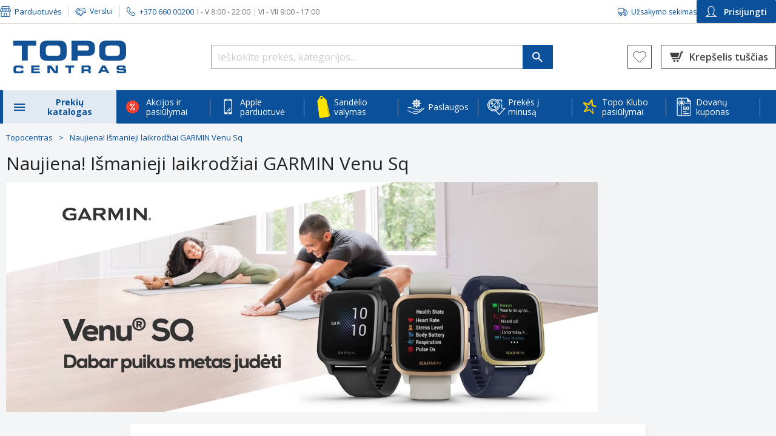

--- FILE ---
content_type: text/html; charset=utf-8
request_url: https://www.topocentras.lt/garmin-venu-sq-pasiulymai.html
body_size: 115841
content:
<!DOCTYPE html><html lang="lt" style="--lupa-full-height:1000px;"><head><base href="https://www.topocentras.lt/">
    <meta charset="utf-8">
    <meta http-equiv="X-UA-Compatible" content="IE=edge">
    <meta name="viewport" content="width=device-width, user-scalable=yes">
    <link rel="manifest" href="/manifest.json">

    <meta http-equiv="Content-Security-Policy" content="
                script-src-elem
                    'self'
                    https://*.topocentras.lt
                    https://*.bazaarvoice.com
                    https://*.facebook.net
                    https://www.googletagmanager.com
                    https://googletagmanager.com
                    https://www.googleadservices.com
                    https://www.gstatic.com
                    https://*.google-analytics.com
                    https://apis.google.com
                    https://www.google.com
                    https://www.google.lt
                    https://*.googleapis.com
                    https://*.google.com
                    https://tpc.googlesyndication.com
                    https://*.mxapis.com
                    https://*.loadbee.com
                    https://media.flixfacts.com
                    https://media.flixcar.com
                    https://*.hotjar.com
                    https://*.adform.net
                    https://ufpcdn.com
                    https://googleads.g.doubleclick.net
                    https://*.smartassistant.com
                    https://motion09.tcg.lt
                    https://motion09.tcg.lt:65420
                    https://mpsnare.iesnare.com
                    https://delivery.estorecontent.com
                    https://*.zoovu.com
                    https://polyfill.io
                    https://*.mailerlite.com
                    https://t.flix360.com
                    https://translate.yandex.net
                    https://skaiciuokles.inbank.lt
                    https://*.inbank.eu
                    https://*.100shoppers.com
                    https://*.criteo.com
                    https://*.criteo.net
                    https://assets-barracuda-runner.azureedge.net
                    https://*.cnetcontent.com
                    https://*.flix360.io
                    https://*.igodigital.com
                    https://ui.swogo.net
                    https://sc-static.net/
                    https://*.salesforce.com
                    https://*.salesforceliveagent.com
                    https://*.force.com
                    https://*.sfdc.net
                    http://localhost:*
                    https://localhost:*
                    https://*.1worldsync.com
                    https://*.clarity.ms
                    https://*.syndigo.com
                    https://*.syndigo.cloud
                    https://*.evergage.com
                    https://topocentras2.my.salesforce-sites.com
                    https://d3c1rbfz6sx1n3.cloudfront.net
                    https://click.s50.exacttarget.com
                    https://*.eskimi.com
                    https://eskimi.com
                    https://*.licdn.com
                    https://licdn.com
                    https://*.snapchat.com
                    https://snapchat.com
                    https://image.content.lego.com
                    https://payment.ecommerce.sebgroup.com
                    https://pay.google.com
                    https://*.cookiebot.com
                    https://*.cookiebot.eu
                    https://*.icecat.biz
                    https://convertexperiments.com
                    https://*.convertexperiments.com
                    https://convert.com
                    https://*.convert.com
                    https://*.videoly.co
                    https://*.youtube-nocookie.com
                    https://*.youtube.com
                    https://*.ytimg.com
                    https://*.wistia.com
                    https://*.wistia.net
                    https://*.videoly.net
                    https://*.klaviyo.com
                    https://klaviyo.com
                    https://*.publitas.com
                    https://publitas.com
                    https://tiktok.com
                    https://*.tiktok.com
                    https://usercentrics.eu
                    https://*.usercentrics.eu
                    https://*.google-analytics.com
                    https://*.equalweb.com
                    https://socialproof.store
                    https://*.bitrec.com
                    https://*.redditstatic.com
                    https://*.pinimg.com
                    https://*.pinterest.com
                    https://app-test.tfaforms.net
                    'unsafe-eval'
                    'unsafe-inline'
                    ;
                img-src
                    'self'
                    data:
                    blob:
                    https://*.topocentras.lt
                    https://topocentras.lt
                    https://*.mxapis.com
                    https://media.flixcar.com
                    https://media.flixfacts.com
                    https://*.videoly.co
                    https://*.flix360.com
                    https://*.bazaarvoice.com
                    https://www.google-analytics.com
                    https://*.facebook.com
                    https://*.cloudfront.net
                    https://*.gstatic.com
                    https://*.googleapis.com
                    https://www.miele.com
                    https://assets-barracuda-zoovu.azureedge.net
                    https://assets-barracuda-runner.azureedge.net
                    https://creativecdn.com
                    https://ams.creativecdn.com
                    https://www.samsung.com
                    https://demo.flixmedia.tv
                    https://*.dcdn.lt
                    https://topocentras2.my.salesforce-sites.com
                    https://www.googletagmanager.com
                    https://api-st.smartassistant.com
                    https://media.estorecontent.com
                    https://*.doubleclick.net
                    https://translate.google.com
                    https://ssl.google-analytics.com
                    https://img.youtube.com
                    https://www.youtube.com
                    https://media.flixsyndication.net
                    https://*.mailerlite.com
                    https://play-lh.googleusercontent.com
                    https://*.googlesyndication.com
                    https://mc.yandex.com
                    https://favicon.yandex.net
                    https://i.vimeocdn.com
                    https://gethatch.com
                    https://*.google.com
                    https://www.google.lt
                    https://www.google.com
                    https://www.google.com.af
                    https://www.google.iq
                    https://www.google.je
                    https://www.google.ci
                    https://www.google.co.ma
                    https://www.google.hu
                    https://www.google.com.sa
                    https://www.google.co.uz
                    https://www.google.ba
                    https://www.google.com.qa
                    https://www.google.cg
                    https://www.google.com.pk
                    https://www.google.cl
                    https://www.google.com.eg
                    https://www.google.co.zw
                    https://www.google.si
                    https://www.google.com.mt
                    https://www.google.ml
                    https://www.google.com.ng
                    https://www.google.co.za
                    https://www.google.com.ec
                    https://www.google.tn
                    https://www.google.gl
                    https://www.google.mg
                    https://www.google.rs
                    https://www.google.ge
                    https://www.google.co.ao
                    https://www.google.tm
                    https://www.google.tt
                    https://www.google.com.vn
                    https://www.google.am
                    https://www.google.co.ke
                    https://www.google.dz
                    https://www.google.no
                    https://www.google.co.uk
                    https://www.google.ie
                    https://www.google.fr
                    https://www.google.dk
                    https://www.google.com.tr
                    https://www.google.com.ua
                    https://www.google.by
                    https://www.google.es
                    https://www.google.se
                    https://www.google.nl
                    https://www.google.ee
                    https://www.google.it
                    https://www.google.de
                    https://www.google.is
                    https://www.google.ae
                    https://www.google.pl
                    https://www.google.be
                    https://www.google.lv
                    https://www.google.ro
                    https://www.google.ch
                    https://www.google.com.tw
                    https://www.google.pt
                    https://www.google.sk
                    https://www.google.com.ph
                    https://www.google.ru
                    https://www.google.co.il
                    https://www.google.co.jp
                    https://www.google.com.ar
                    https://www.google.cz
                    https://www.google.com.br
                    https://www.google.fi
                    https://www.google.com.cy
                    https://www.google.co.ug
                    https://www.google.az
                    https://www.google.ca
                    https://www.google.com.au
                    https://www.google.al
                    https://www.google.lu
                    https://www.google.me
                    https://www.google.com.my
                    https://www.google.com.sg
                    https://www.google.co.id
                    https://www.google.co.th
                    https://www.google.co.in
                    https://www.google.com.pe
                    https://www.google.bg
                    https://www.google.co.kr
                    https://www.google.co.cr
                    https://www.google.gr
                    https://www.google.co.nz
                    https://www.google.com.hk
                    https://www.google.hr
                    https://www.google.kg
                    https://www.google.co.mz
                    https://www.google.com.mx
                    https://www.google.at
                    https://semexit.s3-eu-west-1.amazonaws.com
                    https://*.casalemedia.com
                    https://*.smaato.net
                    https://*.outbrain.com
                    https://*.teads.tv
                    https://*.adform.net
                    https://secure.adnxs.com
                    https://*.sharethrough.com
                    https://*.omnitagjs.com
                    https://*.rubiconproject.com
                    https://*.taboola.com
                    https://*.openx.net
                    https://*.smartadserver.com
                    https://*.advertising.com
                    https://*.twiago.com
                    https://*.adscale.de
                    https://*.cnetcontent.com
                    https://image.freepik.com
                    https://ui.swogo.net
                    https://*.igodigital.com
                    https://*.1worldsync.com
                    https://*.syndigo.com
                    https://*.syndigo.cloud
                    https://data.adact.me
                    https://click.s50.exacttarget.com
                    https://*.clarity.ms
                    https://clarity.ms
                    https://*.zoovu.com
                    https://zoovu.com
                    https://px.ads.linkedin.com
                    https://image.content.lego.com
                    https://*.cookiebot.com
                    https://*.cookiebot.eu
                    https://*.icecat.biz
                    https://*.gstatic.com
                    https://*.pngwing.com
                    https://*.ytimg.com
                    https://*.wistia.com
                    https://*.wistia.net
                    https://*.publitas.com
                    https://publitas.com
                    https://socialproof.store
                    https://tiktok.com
                    https://*.tiktok.com
                    https://usercentrics.eu
                    https://*.usercentrics.eu
                    https://*.google-analytics.com
                    https://linkedin.com
                    https://*.linkedin.com
                    https://facebook.net
                    https://*.facebook.net
                    https://*.equalweb.com
                    https://socialproof.store
                    https://*.reddit.com
                    https://*.inbank.eu
                    https://inishop.com
                    ;
      ">
    <link rel="icon" href="https://www.topocentras.lt/media/favicon/stores/1/topo_fav.png" type="image/x-icon">

    <link rel="preconnect" href="https://www.googletagmanager.com">
    <link rel="preconnect" href="https://picfit.topocentras.lt">

    
    

    

    <link rel="prefetch" href="/js/RootCmp_CATEGORY__default-0bada99aa07b4eebc966.js?1767788219938">
    <link rel="prefetch" href="/js/RootCmp_CMS_PAGE__default-b921fecaa63eb58e0f39.js?1767788219938">
    <link rel="prefetch" href="/js/RootCmp_ERROR__default-57a05085d9c9315a3d35.js?1767788219938">
    <link rel="prefetch" href="/js/RootCmp_NOTFOUND__default-666b1c2d51074166e967.js?1767788219938">
    <link rel="prefetch" href="/js/RootCmp_PRODUCT__default-9c6926e8729d83a82374.js?1767788219938">

    <meta name="verify-paysera" content="e14da1511a5c2f150ce22815c95cd0ba">
<meta property="og:image" content="/media/image/default/Logotipas.jpg">
<meta property="og:description" content="TOPO CENTRAS - didžiausias buitinės technikos ir elektronikos mažmeninės prekybos tinklas Lietuvoje. Pirkite internetu ir atsiimkite net 29 parduotuvėse!">
<meta name="facebook-domain-verification" content="8r3s5eibl679r1a6hva9uey02a1xwk">


<style type="text/css">.top-offers .item .loyalty-price-wrapper .loyaltyDetails .price .agata-weee-tax{display: none}</style>
<style type="text/css">
@media (max-width: 1024px) {
 #cmsPage.homepage .top-slider .owl-dots {
    display: inline-block !important;
 }
}

a#CybotCookiebotDialogPoweredbyCybot,
div#CybotCookiebotDialogPoweredByText {
  display: none;
}

#CookiebotWidget .CookiebotWidget-body .CookiebotWidget-main-logo {
    display: none;
}

#CybotCookiebotDialog *, #CybotCookiebotDialogBodyUnderlay * {
    font-size: 13px!important;
}

#CybotCookiebotDialogPoweredbyImage {
  max-height: 2.5em!important;
}

@media screen and (min-width: 1280px) {
  #CybotCookiebotDialog.CybotEdge #CybotCookiebotDialogPoweredbyImage {
    max-height: 6em!important;
  }
}

.embeddedServiceLiveAgentSidebarFeature .embeddedServiceSidebarFormField .checkbox_label {
 padding-left: 6px;
}

.embeddedServiceLiveAgentSidebarFeature .ChatConsent_Text__c {
 margin: 0;
}

.embeddedServiceLiveAgentSidebarFeature .embeddedServiceSidebarFormField:last-of-type {
 display: flex;
}
</style>
<style>
      .Services-iconContainer-PSR {
          display: flex;
          justify-content:center;
          margin-right: 10px !important;
          width: 24px;
          height: 24px;
      }
</style>
        <title>Naujiena! Išmanieji laikrodžiai GARMIN Venu Sq - Topocentras</title>

    <meta name="title" content="Naujiena! Išmanieji laikrodžiai GARMIN Venu Sq">
    <meta name="keywords" content="Naujiena! Išmanieji laikrodžiai GARMIN Venu Sq">
    <meta name="description" content="Naujiena! Išmanieji laikrodžiai GARMIN Venu Sq">
    <meta property="og:image" content="https://www.topocentras.lt/media/image/default/Logotipas.jpg">
    <meta property="og:description" content="Naujiena! Išmanieji laikrodžiai GARMIN Venu Sq">
  <link id="4Pm4RyJJDkVbYjsQnuMKiDvPYxB2DHSS_pixel_css" href="https://socialproof.store/themes/altum/assets/css/pixel.min.css" type="text/css" rel="stylesheet" media="screen,print"><style type="text/css">.LoaderComponent-loader-CWG{position:fixed;top:0;bottom:0;right:0;left:0;background:rgba(255,255,255,0.35);z-index:99999999;display:flex;flex-direction:column;align-items:center;justify-content:center}
</style><style type="text/css">@keyframes lds-spinner {
    0% {
        opacity: 1;
    }

    100% {
        opacity: 0;
    }
}

@-webkit-keyframes lds-spinner {
    0% {
        opacity: 1;
    }

    100% {
        opacity: 0;
    }
}

.lds-spinner {
    position: relative;
}

.lds-spinner div {
    -webkit-animation: lds-spinner linear 1s infinite;
    animation: lds-spinner linear 1s infinite;
    background: #508cc1;
    border-radius: 6px;
    height: 15px;
    left: 31px;
    position: absolute;
    top: 5px;
    -webkit-transform-origin: 6px 52px;
    transform-origin: 3.5px 31px;
    width: 5px;
}

.lds-spinner div:nth-child(1) {
    -webkit-transform: rotate(0deg);
    transform: rotate(0deg);
    -webkit-animation-delay: -0.916666666666667s;
    animation-delay: -0.916666666666667s;
}

.lds-spinner div:nth-child(2) {
    -webkit-transform: rotate(30deg);
    transform: rotate(30deg);
    -webkit-animation-delay: -0.833333333333333s;
    animation-delay: -0.833333333333333s;
}

.lds-spinner div:nth-child(3) {
    -webkit-transform: rotate(60deg);
    transform: rotate(60deg);
    -webkit-animation-delay: -0.75s;
    animation-delay: -0.75s;
}

.lds-spinner div:nth-child(4) {
    -webkit-transform: rotate(90deg);
    transform: rotate(90deg);
    -webkit-animation-delay: -0.666666666666667s;
    animation-delay: -0.666666666666667s;
}

.lds-spinner div:nth-child(5) {
    -webkit-transform: rotate(120deg);
    transform: rotate(120deg);
    -webkit-animation-delay: -0.583333333333333s;
    animation-delay: -0.583333333333333s;
}

.lds-spinner div:nth-child(6) {
    -webkit-transform: rotate(150deg);
    transform: rotate(150deg);
    -webkit-animation-delay: -0.5s;
    animation-delay: -0.5s;
}

.lds-spinner div:nth-child(7) {
    -webkit-transform: rotate(180deg);
    transform: rotate(180deg);
    -webkit-animation-delay: -0.416666666666667s;
    animation-delay: -0.416666666666667s;
}

.lds-spinner div:nth-child(8) {
    -webkit-transform: rotate(210deg);
    transform: rotate(210deg);
    -webkit-animation-delay: -0.333333333333333s;
    animation-delay: -0.333333333333333s;
}

.lds-spinner div:nth-child(9) {
    -webkit-transform: rotate(240deg);
    transform: rotate(240deg);
    -webkit-animation-delay: -0.25s;
    animation-delay: -0.25s;
}

.lds-spinner div:nth-child(10) {
    -webkit-transform: rotate(270deg);
    transform: rotate(270deg);
    -webkit-animation-delay: -0.166666666666667s;
    animation-delay: -0.166666666666667s;
}

.lds-spinner div:nth-child(11) {
    -webkit-transform: rotate(300deg);
    transform: rotate(300deg);
    -webkit-animation-delay: -0.083333333333333s;
    animation-delay: -0.083333333333333s;
}

.lds-spinner div:nth-child(12) {
    -webkit-transform: rotate(330deg);
    transform: rotate(330deg);
    -webkit-animation-delay: 0s;
    animation-delay: 0s;
}

.lds-spinner {
    width: 70px !important;
    height: 70px !important;
}
</style><style type="text/css">.InitialLoader-root-2Ol{align-items:center;display:flex;justify-content:center;height:100vh;margin:3rem 0;width:100%}.InitialLoader-root-2Ol .InitialLoader-loadingContainer-2jo{align-items:center;display:flex;justify-content:center;color:#fff;height:100vh;text-align:center;width:100%;background:rgba(255,255,255,0.35);position:fixed;top:0;left:0;z-index:100}.InitialLoader-root-2Ol .InitialLoader-loadingContainer-2jo .InitialLoader-content-3Vf{align-items:center;display:flex;justify-content:center;width:50%;flex-direction:column}.InitialLoader-root-2Ol .InitialLoader-loadingContainer-2jo .InitialLoader-logo-3q9{max-width:100%}.InitialLoader-root-2Ol .InitialLoader-loadingContainer-2jo .InitialLoader-loader-24T{margin-top:50px}
</style><style type="text/css">.indicator-root-1h0{align-items:center;display:flex;height:100vh;justify-content:center;margin:3rem 0;width:100%}.indicator-message-3A3{color:#404040;font-size:1rem;letter-spacing:0.25rem;opacity:0.75;text-transform:uppercase}.indicator-indicator-3G2{animation-direction:alternate;animation-duration:1.5s;animation-iteration-count:infinite;animation-name:indicator-pulse-2Fv;animation-timing-function:cubic-bezier(0.4, 0, 0.2, 1)}@keyframes indicator-pulse-2Fv{0%{filter:grayscale(1);transform:scale(0.75) rotate(-540deg)}100%{filter:grayscale(0);transform:scale(1) rotate(0deg)}}
</style><style type="text/css">.BazaarInlineRating-hasNoRating-3Oy{display:none}@media screen and (min-width: 768px){.BazaarInlineRating-hasNoRating-3Oy{display:block;opacity:0}}.BazaarInlineRating-hidden-7jW{display:none}
</style><style type="text/css">.Modal-modalContainer-1SJ{bottom:0;left:0;position:fixed;right:0;top:0;z-index:9999;transform:translate3d(0, 0, 0);-moz-transform:translate3d(0, 0, 0);-webkit-transform:translate3d(0, 0, 0)}.Modal-topWrapper-22V{position:absolute;top:0;right:0;padding-right:10px;z-index:9999;width:100%;height:50px}.Modal-topWrapper-22V .Modal-top-GZM{display:flex;align-items:center;justify-content:flex-end;height:100%;margin:0 auto}.Modal-topWrapper-22V.Modal-noFullScreen-1mp{top:calc(75px - 50px)}.Modal-modal-1aA{background-color:#fff;height:100%;overflow-y:auto;overflow-x:hidden;padding:45px 9px 24px 20px;position:relative;width:100%;z-index:1}@media screen and (max-width: 767px){.Modal-modal-1aA.Modal-noFullScreen-1mp{margin:75px auto 15px;max-height:calc(100% - 90px);max-width:calc(100% - 50px);padding:12px 15px 24px}}.Modal-content-3-S{height:100%;position:relative;width:100%}.Modal-autoOverflow-15a{overflow-y:auto}.Modal-behindModal-2IZ{background:rgba(0,0,0,0.45);bottom:0;left:0;position:fixed;right:0;top:0}.Modal-closeButton-Ri_{display:block;margin:0 10px 0 auto;z-index:99999;-webkit-appearance:none;-moz-appearance:none;appearance:none}.Modal-closeButton-Ri_:before{background-image:url(/6fca86b172640cd29c68967655432b76.svg);background-size:26px 26px;content:'';display:inline-block;height:26px;transform:scale(1.5);width:26px}.Modal-closeButton-Ri_:hover,.Modal-closeButton-Ri_:active,.Modal-closeButton-Ri_:focus{background:transparent}@media screen and (min-width: 768px){.Modal-modal-1aA{border-radius:4px;border:1px solid #ccc;box-shadow:0 0 10px rgba(0,0,0,0.4);height:auto;margin:0 auto;max-height:calc(100% - 200px);max-width:1270px;padding:30px;top:70px;width:90vw}.Modal-topWrapper-22V{padding:0;top:calc(75px - 50px)}.Modal-top-GZM{max-width:calc(1270px + 90px)}}@media screen and (min-width: 1024px){.Modal-topWrapper-22V .Modal-top-GZM{width:calc(90vw + 90px)}}
</style><style type="text/css">.CustomerSearchModal-customerSearchModal-qjI{width:100%}.CustomerSearchModal-title-SvM{font-size:24px;line-height:33px;margin:0 0 24px}.CustomerSearchModal-scanQrCodeButton-37a{height:41px}.CustomerSearchModal-scannerModal-3rg{background:none;border:none;box-shadow:none;overflow:hidden}.CustomerSearchModal-scannerModal-3rg #dynamsoft-video-container{margin:25px;z-index:5}@media screen and (min-width: 768px){.CustomerSearchModal-scannerModal-3rg #dynamsoft-video-container{margin:50px}}.CustomerSearchModal-scannerModal-3rg #dynamsoft-video-container>video{width:100%}.CustomerSearchModal-customerSearchError-27F{display:flex;flex-direction:column}.CustomerSearchModal-customerSearchError-27F .CustomerSearchModal-customerSearchErrorDisplayContainer-7-Q{margin-top:-24px}@media screen and (min-width: 768px){.CustomerSearchModal-customerSearchModal-qjI{max-width:380px;min-height:auto;height:auto}}@media screen and (min-width: 1024px){.CustomerSearchModal-customerSearchModalTop-2Xr{max-width:calc(380px + 90px)}}
</style><style type="text/css">.InputField-inputWithPrefix-1an>input,.InputField-inputWithPrefix-1an>input:active{background-color:transparent !important;transition-duration:0s !important}.InputField-inputWithPrefix-1an>input:-webkit-autofill+.InputField-inputPrefix-1ej{z-index:1}.InputField-inputPrefix-1ej{background:#eaedf0;margin:1px;padding:6px 9px 4px;position:absolute;top:1.78rem;z-index:0;border-radius:1px 0px 0px 1px}
</style><style type="text/css">.Button-button-F-U{align-items:center;display:flex;justify-content:center;width:100%;padding:15px;border-radius:2px;font-size:14px;font-weight:600}.Button-button-F-U.Button-Main-rYp{background:#24a105;color:#fff}.Button-button-F-U.Button-Main-rYp:hover,.Button-button-F-U.Button-Main-rYp:focus{background:#007100;color:#fff}.Button-button-F-U.Button-MainInverted-3VY{background:#fff;border:2px solid #24a105;border-radius:4px;color:#24a105}.Button-button-F-U.Button-MainInverted-3VY:hover,.Button-button-F-U.Button-MainInverted-3VY:focus{background:#24a105;color:#fff}.Button-button-F-U.Button-Alternative-xp1{background:#f6f8fb;color:#0a509b}.Button-button-F-U.Button-Alternative-xp1:hover,.Button-button-F-U.Button-Alternative-xp1:focus{background:#0a509b;color:#fff}.Button-button-F-U.Button-Danger-2oz{background:#c53626;color:#fff}.Button-button-F-U.Button-Danger-2oz:hover,.Button-button-F-U.Button-Danger-2oz:focus{background:#8c0014;color:#fff}.Button-button-F-U.Button-DangerAlt-3Zu{background:none;border:1px solid #c53626;color:#c53626}.Button-button-F-U.Button-DangerAlt-3Zu:hover,.Button-button-F-U.Button-DangerAlt-3Zu:focus{background:#c53626;color:#fff}.Button-button-F-U.Button-Blue-2cn{background:#0a509b;color:#fff}.Button-button-F-U.Button-Blue-2cn:hover,.Button-button-F-U.Button-Blue-2cn:focus{background:#0b3f76}.Button-button-F-U.Button-BlueInverted-2CC{background:#fff;border:1px solid #0a509b;color:#0a509b}.Button-button-F-U.Button-BlueInverted-2CC:hover,.Button-button-F-U.Button-BlueInverted-2CC:focus{background:#0a509b;color:#fff}.Button-button-F-U.Button-BlueLight-2hN{background:#e1eaf3;color:#0a509b}.Button-button-F-U.Button-BlueLight-2hN:hover,.Button-button-F-U.Button-BlueLight-2hN:focus{background:#b1d3f4}.Button-button-F-U:disabled{background:#d7d7d7;pointer-events:none}
</style><style type="text/css">.CustomerSearchForm-customerSearchFormButton-n2l{height:46px;margin-top:25px}.CustomerSearchForm-customerQrCodeSearchButton-3BA{height:46px;background-color:white}.CustomerSearchForm-buttonSeparator-2wf{height:21px !important;margin:12px 0 15px !important}
</style><style type="text/css">.TitleWithLine-titleWithLine-3pZ{position:relative;text-align:center;height:22px;margin:0 0 24px}.TitleWithLine-titleWithLine-3pZ .TitleWithLine-line-3BX{border-bottom:1px solid #d9d7c1;position:absolute;top:13px;width:100%}.TitleWithLine-titleWithLine-3pZ .TitleWithLine-textBox-2kg{position:absolute;width:100%}.TitleWithLine-titleWithLine-3pZ .TitleWithLine-textBox-2kg .TitleWithLine-text-3fX{background-color:#fff;display:inline;font-size:14px;line-height:156.25%;margin:0 auto;padding:0 15px;text-align:center}
</style><style type="text/css">.errorDisplay-root-1OD{background-color:#ffe2ea;border-radius:4px;border:1px solid #c53626;margin:24px 0;overflow-x:unset;padding:10px 25px}.errorDisplay-body-3ID{background:transparent;border:none;color:#404040;font-size:14px;line-height:156.25%;margin:0}
</style><link rel="canonical" href="https://www.topocentras.lt/garmin-venu-sq-pasiulymai.html" data-react-helmet="true"><link rel="stylesheet" href="https://fonts.googleapis.com/css?family=Open+Sans:300,300i,400,400i,600,600i,700,700i,800i,800&amp;subset=latin,latin-ext,cyrillic-ext,cyrillic"><style type="text/css">.mask-root-1oJ{background:rgba(0,0,0,0.25);cursor:pointer;display:block;height:100vh;left:0;position:fixed;top:0;transition-duration:192ms;transition-property:opacity, visibility;transition-timing-function:linear;visibility:hidden;width:100vw;z-index:3;-webkit-appearance:none}.mask-root_active-3D9{transition-duration:224ms;visibility:visible}
</style><style type="text/css">.Checkbox-checkBoxContainer-orP{align-items:center;display:flex;font-size:14px;margin:0 0 15px}.Checkbox-checkBox-1fD{border-radius:2px;border:2px solid #d9d7c1;background-color:#fff;cursor:pointer;display:inline-block;height:18px;margin:0;min-height:18px;min-width:18px;padding:0;width:18px}.Checkbox-checkBox-1fD.Checkbox-sm-S4K{min-height:14px;min-width:14px;height:14px;width:14px}.Checkbox-checkBox-1fD.Checkbox-sm-S4K.Checkbox-active-3dP{background-size:10px}.Checkbox-checkBox-1fD:hover{border-color:#f57e20}.Checkbox-checkBox-1fD.Checkbox-active-3dP{background:url(/85461610c1d70863bd67f0dc953db8d5.svg) no-repeat center center;background-size:15px;border-color:#0a509b;background-color:#fff}.Checkbox-checkBox-1fD.Checkbox-active-3dP:hover{border-color:#0a509b}
</style><style type="text/css">.ConsentCheckboxRow-row-q1c{display:flex;align-items:flex-start;justify-content:space-between;font-size:14px}.ConsentCheckboxRow-row-q1c.ConsentCheckboxRow-withBorder-3QU{padding:10px;border:1px solid #d6d6d6;border-radius:4px}.ConsentCheckboxRow-row-q1c.ConsentCheckboxRow-highlighted-1eg{background:#f6f8fb;border-color:#f6f8fb}.ConsentCheckboxRow-row-q1c>button{margin-top:2px}.ConsentCheckboxRow-row-q1c>span{display:inline-block;width:100%;margin-left:12px}@media screen and (min-width: 768px){.ConsentCheckboxRow-row-q1c{margin-bottom:25px}}
</style><style type="text/css">.UserConsent-container-c1g .UserConsent-rules-1kf{margin:10px 0 0}.UserConsent-container-c1g .UserConsent-rules-1kf>p{margin:15px 0 5px}.UserConsent-container-c1g .UserConsent-disclaimer-3Y2{margin:15px 0}@media screen and (min-width: 768px){.UserConsent-container-c1g .UserConsent-content-1en{padding:25px 40px 30px}.UserConsent-container-c1g .UserConsent-content-1en .UserConsent-rules-1kf{margin:0 0 15px}.UserConsent-container-c1g .UserConsent-content-1en .UserConsent-rules-1kf .UserConsent-disclaimer-3Y2{margin-bottom:25px}}
</style><style type="text/css">.RegisterModal-modal-1eM{height:auto;max-width:728px;padding:0 !important;border:none;border-radius:4px}.RegisterModal-modal-1eM header{padding:30px 15px;background:linear-gradient(90deg, #456aae 0%, #204c8f 100%)}.RegisterModal-modal-1eM header>*{color:#fff}.RegisterModal-modal-1eM header h2{font-size:18px;font-weight:600}.RegisterModal-modal-1eM header p{font-size:16px}.RegisterModal-modal-1eM .RegisterModal-content-3gi{padding:15px}.RegisterModal-modal-1eM .RegisterModal-content-3gi .RegisterModal-rules-33K{margin:10px 0 0}.RegisterModal-modal-1eM .RegisterModal-content-3gi .RegisterModal-rules-33K .RegisterModal-rule-36u{display:flex;align-items:flex-start;justify-content:space-between;gap:12px;font-size:14px}.RegisterModal-modal-1eM .RegisterModal-content-3gi .RegisterModal-rules-33K .RegisterModal-rule-36u.RegisterModal-withBorder-3cw{padding:10px;border:1px solid #d6d6d6;border-radius:4px}.RegisterModal-modal-1eM .RegisterModal-content-3gi .RegisterModal-rules-33K .RegisterModal-rule-36u>button{margin-top:2px}.RegisterModal-modal-1eM .RegisterModal-content-3gi .RegisterModal-rules-33K .RegisterModal-rule-36u>span{display:inline-block;width:100%}.RegisterModal-modal-1eM .RegisterModal-content-3gi .RegisterModal-rules-33K>p{margin:15px 0 5px}.RegisterModal-modal-1eM .RegisterModal-content-3gi .RegisterModal-disclaimer-1d_{margin:15px 0}.RegisterModal-modal-1eM .RegisterModal-content-3gi .RegisterModal-buttons-1IA{padding-bottom:10px}.RegisterModal-modal-1eM .RegisterModal-content-3gi .RegisterModal-buttons-1IA .RegisterModal-btnRegister-TdC,.RegisterModal-modal-1eM .RegisterModal-content-3gi .RegisterModal-buttons-1IA .RegisterModal-btnCancel-1ng{height:44px}.RegisterModal-modal-1eM .RegisterModal-content-3gi .RegisterModal-buttons-1IA .RegisterModal-btnRegister-TdC{margin-bottom:15px;box-shadow:0px 3px 4px 0px rgba(62,62,62,0.141176)}.RegisterModal-modalTop-347{max-width:calc(728px + 90px)}@media screen and (min-width: 768px){.RegisterModal-modal-1eM{padding:0}.RegisterModal-modal-1eM header{padding:30px 40px}.RegisterModal-modal-1eM header h2{margin-bottom:5px}.RegisterModal-modal-1eM .RegisterModal-content-3gi{padding:25px 40px 30px}.RegisterModal-modal-1eM .RegisterModal-content-3gi .RegisterModal-rules-33K{margin:0}.RegisterModal-modal-1eM .RegisterModal-content-3gi .RegisterModal-rules-33K .RegisterModal-rule-36u,.RegisterModal-modal-1eM .RegisterModal-content-3gi .RegisterModal-rules-33K .RegisterModal-disclaimer-1d_{margin-bottom:25px}.RegisterModal-modal-1eM .RegisterModal-content-3gi .RegisterModal-buttons-1IA{display:flex;gap:15px;padding:0}.RegisterModal-modal-1eM .RegisterModal-content-3gi .RegisterModal-buttons-1IA .RegisterModal-btnRegister-TdC,.RegisterModal-modal-1eM .RegisterModal-content-3gi .RegisterModal-buttons-1IA .RegisterModal-btnRegister-TdC{margin:0}}
</style><style type="text/css">.TopoClubModal-topoClubModal-3ZL{animation:TopoClubModal-appearFrom-2aN .5s}@keyframes TopoClubModal-appearFrom-2aN{0%{transform:translate(0, -15px);opacity:0}100%{transform:translate(0, 0);opacity:1}}
</style><style type="text/css">.Navigation-mobileNavigation-1F5,.Navigation-mobileNavigationOpen-L27{background-color:#f6f8fb;bottom:0;display:block;left:0;opacity:0;overflow:auto;position:fixed;top:0;transform:translate3d(-100%, 0, 0);transition-duration:192ms;transition-property:opacity, transform, visibility;transition-timing-function:cubic-bezier(0.4, 0, 1, 1);visibility:hidden;width:310px;z-index:3}.Navigation-mobileNavigationOpen-L27{opacity:1;transform:translate3d(0, 0, 0);transition-duration:224ms;transition-timing-function:cubic-bezier(0, 0, 0.2, 1);visibility:visible;z-index:10}.Navigation-userButtons-NZa{border-top:1px solid #d9d7c1;padding:18px 15px 15px}.Navigation-userButtons-NZa .Navigation-ewButton-2mZ{margin-bottom:27px}.Navigation-userButtons-NZa .Navigation-ewButton-2mZ img{margin:0 10px 0 5px}.Navigation-userButtons-NZa .Navigation-bottomButtonColumn-LfV{display:flex;flex-direction:column;gap:14px}.Navigation-userButtons-NZa .Navigation-customerSearchButton-2MU{width:100%;align-items:center;border-radius:2px;border:1px solid #0a509b;color:#0a509b;font-size:14px;padding:8.5px 15px;font-weight:600;margin-bottom:15px;height:48px}.Navigation-userButtons-NZa .Navigation-customerSearchButton-2MU:hover,.Navigation-userButtons-NZa .Navigation-customerSearchButton-2MU:focus{color:#f57e20;border:1px solid #f57e20}@keyframes Navigation-slidein-3KG{from{transform:translate3d(0, 100%, 0)}to{transform:translate3d(0, 0, 0)}}@keyframes Navigation-slideout-2W-{from{transform:translate3d(0, 0, 0)}to{transform:translate3d(0, 100%, 0)}}@keyframes Navigation-slideinSide-1nR{from{transform:translate3d(-100%, 0, 0)}to{transform:translate3d(0, 0, 0)}}@keyframes Navigation-slideoutSide-108{from{transform:translate3d(0, 0, 0)}to{transform:translate3d(-100%, 0, 0)}}
</style><style type="text/css">.MenuHeader-header-1FV{display:flex;flex-direction:column;justify-content:space-between;padding:16px 14px 10px;background:#f6f8fb}.MenuHeader-shopTelephoneContainer-v6g{display:flex;justify-content:space-between;align-items:stretch}.MenuHeader-shopDetails-1Lf{width:180px}.MenuHeader-telephone-3Bi{font-size:14px;margin:0 0 4px;white-space:nowrap;display:flex;align-items:center;justify-content:flex-end}.MenuHeader-telephone-3Bi:before{background:center/contain no-repeat url(/5eb7e22c58e7ceca9ed22c65983edae1.svg);content:'';display:inline-block;height:21px;width:18px;margin:0 10px 0 0}.MenuHeader-telephone-3Bi>a{color:#004e9d !important}.MenuHeader-telephone-3Bi>a:hover{color:#f57e20 !important}.MenuHeader-workingHours-2Ws{color:#6c6f70;cursor:default;font-size:12px;text-align:right}.MenuHeader-shops-2rS,.MenuHeader-business-2PD{color:#0a509b;font-size:13px;width:100%;display:flex;align-items:center}.MenuHeader-shops-2rS img,.MenuHeader-business-2PD img{height:20px;margin-right:5px;width:20px}.MenuHeader-leftColumn-2Eb{display:flex;flex-direction:column;justify-content:space-between}
</style><style type="text/css">.MenuName-newCategory-3fq{color:#24a105;white-space:nowrap}
</style><style type="text/css">.CatalogTree-navigation-Y-D{background:#fff}.CatalogTree-navigation-Y-D:last-child{border-bottom:1px solid #f0f0f0}.CatalogTree-listItem-3dF{border-top:1px solid #f0f0f0;color:#004e9d;font-size:14px;min-height:55px;display:flex;align-items:center}.CatalogTree-listItem-3dF .CatalogTree-icon-25q{width:26px;height:auto;margin-right:10px}.CatalogTree-productCatalogIcon-1sV:before{background:url(/2172a1729776eee22e6349d13a628b34.svg);content:'';display:inline-block;height:24px;margin:0 10px 0 0;transform:rotate(180deg);width:24px}.CatalogTree-productCatalogIcon-1sV:first-of-type{font-weight:bold}.CatalogTree-backButton-2k_{color:#004e9d;display:flex;font-size:16px;font-weight:bold;padding:10px 15px;text-align:left;width:100%}.CatalogTree-backButton-2k_:before{background:url(/c150d81cff1d1948e4a2ce2af310b9dc.svg);content:'';display:inline-block;height:24px;margin:0 10px 0 0;transform:rotate(180deg);width:24px}.CatalogTree-backButton-2k_:hover,.CatalogTree-backButton-2k_:active{color:#004e9d}.CatalogTree-categoryButton-3Ez{align-items:center;color:#004e9d;display:flex;font-size:14px;padding:10px 15px;width:100%;min-height:54px}.CatalogTree-categoryButton-3Ez:after{background:url(/c150d81cff1d1948e4a2ce2af310b9dc.svg);content:'';display:inline-block;height:24px;margin-left:auto;width:24px}.CatalogTree-categoryButton-3Ez:hover{color:#f57e20}.CatalogTree-categoryButtonWithIcon-2Dt{align-items:center;color:#004e9d;display:flex;font-size:14px;padding:10px 15px;width:100%;min-height:54px}.CatalogTree-categoryButtonWithIcon-2Dt:after{background:url(/c150d81cff1d1948e4a2ce2af310b9dc.svg);content:'';display:inline-block;height:24px;margin-left:auto;width:24px}.CatalogTree-categoryButtonWithIcon-2Dt .CatalogTree-buttonIcon-HHB{background-repeat:no-repeat;background-size:cover;content:'';display:inline-block;height:24px;margin:0 10px 0 0;width:24px}.CatalogTree-categoryDropdownButton-1K-{color:#004e9d;display:flex;font-size:14px;font-weight:bold;line-height:inherit;padding:10px 15px;width:100%}.CatalogTree-categoryDropdownButton-1K-:before{background:url(/e53cd648af470592aee5f4045b58c874.svg);content:'';display:inline-block;margin:0 10px 0 0;height:24px;width:24px}.CatalogTree-categoryDropdownButton-1K-:not(.CatalogTree-index-btn-Z-b-2_c):hover,.CatalogTree-categoryDropdownButton-1K-:not(.CatalogTree-index-btn-Z-b-2_c):focus{color:#f57e20}.CatalogTree-listItem-3dF[data-active="false"] .CatalogTree-categoryDropdownButton-1K-::before{background:url(/47e7b39c777ca85faf5a45364bcc0052.svg)}.CatalogTree-categoryTitle-2FR{background-color:#fafafa;border-bottom:1px solid #f0f0f0;border-top:1px solid #f0f0f0;color:#404040;font-size:13px;padding:7px 0}.CatalogTree-categoryTitle-2FR span{padding:0 0 0 15px}.CatalogTree-childList-1_R{margin:0;width:100%}.CatalogTree-categotyTitle-xSe{background-color:#f5f5f5;border-bottom:1px solid #f0f0f0;border-top:1px solid #f0f0f0;color:#404040;display:flex;font-size:15px;padding:7px 0;text-align:left}.CatalogTree-categotyTitle-xSe span{padding:0 15px}.CatalogTree-linkButton-1uH{display:flex;align-items:center;padding:0 15px;min-height:54px;width:100%}.CatalogTree-blackText-2bH{color:#404040 !important}.CatalogTree-backButtonContainer-2Zs{align-items:center;display:flex;height:56px}ul.CatalogTree-noIndent-2uv{margin-left:0}
</style><style type="text/css">.CustomerLogin-buttonContainer-1iK{display:flex;justify-content:space-between}.CustomerLogin-button-3Y2{align-items:center;border-radius:4px;display:flex;justify-content:center;padding:12px}.CustomerLogin-button-3Y2 img{height:24px;width:24px}.CustomerLogin-accountLogin-2Zh{background-color:#004e9d;color:#fff !important;flex-grow:1;font-size:14px;font-weight:600;line-height:19px}.CustomerLogin-accountLogin-2Zh img{margin-right:5px}.CustomerLogin-accountLogin-2Zh:hover,.CustomerLogin-accountLogin-2Zh:active{background:#0b3f76}.CustomerLogin-logout-3y8{background-color:#e1eaf3;margin-left:15px}.CustomerLogin-logout-3y8:hover,.CustomerLogin-logout-3y8:active{background-color:#b1d3f4}
</style><style type="text/css">.OrderView-container-3ip{margin-bottom:10px}.OrderView-orderViewLink-Yek{align-items:center;display:flex;font-size:12px;justify-content:flex-start}.OrderView-orderViewLink-Yek:before{background-image:url(/515aae5612ea33b3a69fdbf991290d82.svg);background-repeat:no-repeat;background-size:contain;content:'';display:inline-block;height:17px;width:28px}
</style><style type="text/css">.WishlistLink-container-34q{align-items:center;background-color:#fff0e8;border-radius:4px;color:#f57e20 !important;display:flex;justify-content:center;margin-bottom:15px;padding:13.5px 10px}.WishlistLink-container-34q svg{margin-right:5px}.WishlistLink-container-34q svg path{stroke:#f57e20}.WishlistLink-container-34q:hover{background:#ffe9d8}.WishlistLink-container-34q:hover svg{fill:#f57e20}
</style><style type="text/css">.QrCodeModal-modal-3U6{height:480px;max-width:325px !important;padding:25px 15px;margin-inline:auto;margin-top:55px;border-radius:4px}.QrCodeModal-modal-3U6 .QrCodeModal-title-2Jk{font-size:24px}.QrCodeModal-modal-3U6 .QrCodeModal-qrCode-38y{display:block;height:295px;width:295px;margin:25px auto}.QrCodeModal-modal-3U6 .QrCodeModal-downloadBtn-2I4{margin-bottom:15px}.QrCodeModal-modal-3U6 .QrCodeModal-cardNumber-3qo{display:flex;justify-content:center;font-weight:600}.QrCodeModal-modalTop-3MU{max-width:calc(325px + 90px)}@media screen and (min-width: 768px){.QrCodeModal-modal-3U6{height:unset;max-width:483px !important;padding:30px 40px}.QrCodeModal-modal-3U6 .QrCodeModal-qrCode-38y{height:300px;width:300px}.QrCodeModal-modalTop-3MU{max-width:calc(483px + 90px);margin-top:50px !important}}
</style><style type="text/css">.QrCodeButton-qrCodeButton-3GV{height:48px;max-width:180px;padding:12px 15px;border-radius:4px}.QrCodeButton-qrCodeButton-3GV .QrCodeButton-qrIcon-1HB{width:24px;height:24px;margin-right:7px;color:#fff}.QrCodeButton-sidebarStyle-OIX{max-width:unset !important}.QrCodeButton-sidebarStyle-OIX .QrCodeButton-qrIcon-1HB{color:#0b3f76}@media screen and (min-width: 1024px){.QrCodeButton-qrCodeButton-3GV{height:35px;max-width:190px}.QrCodeButton-sidebarStyle-OIX{max-width:unset !important}}
</style><style type="text/css">.EqualWebTrigger-equalWEbTrigger-32H{color:#0a509b;font-size:12px}.EqualWebTrigger-equalWEbTrigger-32H:hover,.EqualWebTrigger-equalWEbTrigger-32H:focus{color:#f57e20}.EqualWebTrigger-equalWEbTrigger-32H img{margin-right:5px}
</style><style type="text/css">.OfferedPrice-bottomSection-3-6{margin-top:12px}.OfferedPrice-bottomSection-3-6 .OfferedPrice-priceBar-3GL{align-items:center;display:flex;font-size:18px;justify-content:flex-end;margin-bottom:12px;width:100%}.OfferedPrice-bottomSection-3-6 .OfferedPrice-priceBar-3GL .OfferedPrice-priceText-3Xf{margin-right:auto;font-size:18px}.OfferedPrice-bottomSection-3-6 .OfferedPrice-priceBar-3GL .OfferedPrice-priceBox-3qa{background:#0a509b;border-radius:40px;color:#fff;font-size:16px;font-weight:600;line-height:28px;margin-left:16px;min-width:80px;padding:2px 14px;text-align:center}.OfferedPrice-bottomSection-3-6 .OfferedPrice-priceBar-3GL .OfferedPrice-removeButton-3YH{color:#6c6f70;font-size:22px;line-height:0;width:20px;height:20px}
</style><style type="text/css">.DeviceSearch-deviceSearchContainer-2EQ{background:#fff;border-radius:2px;box-shadow:1px 3px 5px rgba(0,0,0,0.07);margin-top:20px;padding:15px;position:relative}.DeviceSearch-deviceSearchContainer-2EQ>span{font-size:14px;margin-bottom:7px}.DeviceSearch-deviceSearchContainer-2EQ .DeviceSearch-dropdownContainer-rNI{position:relative}.DeviceSearch-deviceSearchContainer-2EQ .DeviceSearch-dropdownContainer-rNI::before{border:5px solid transparent;border-top:5px solid #0a509b;content:'';height:10px;position:absolute;right:12px;top:17px;width:10px;z-index:1}.DeviceSearch-deviceSearchContainer-2EQ .DeviceSearch-dropdownContainer-rNI .DeviceSearch-searchInput-1j7{border:1px solid #d9d7c1;border-radius:2px;font-size:16px;padding:7px 10px 6px;position:relative;width:100%}.DeviceSearch-deviceSearchContainer-2EQ .DeviceSearch-dropdownContainer-rNI .DeviceSearch-searchInput-1j7 .DeviceSearch-selectedPlaceholder-JQ5{color:#8f8e8e}.DeviceSearch-deviceSearchContainer-2EQ .DeviceSearch-dropdownContainer-rNI .DeviceSearch-searchInput-1j7 .DeviceSearch-selectedPlaceholder-JQ5:hover,.DeviceSearch-deviceSearchContainer-2EQ .DeviceSearch-dropdownContainer-rNI .DeviceSearch-searchInput-1j7 .DeviceSearch-selectedPlaceholder-JQ5:focus{color:#8f8e8e}.DeviceSearch-deviceSearchContainer-2EQ .DeviceSearch-dropdownContainer-rNI .DeviceSearch-smallNotification-6kS{font-size:12px;margin-top:4px}.DeviceSearch-deviceSearchContainer-2EQ .DeviceSearch-dropdownContainer-rNI .DeviceSearch-searchResults-3UV{background:#fff;left:0;max-height:164px;overflow-y:auto;padding:10px;position:absolute;top:37px;width:100%;z-index:1}.DeviceSearch-deviceSearchContainer-2EQ .DeviceSearch-dropdownContainer-rNI .DeviceSearch-searchResults-3UV.DeviceSearch-withBorder-Cll{border-left:1px solid #d9d7c1;border-bottom:1px solid #d9d7c1;border-right:1px solid #d9d7c1}.DeviceSearch-deviceSearchContainer-2EQ .DeviceSearch-dropdownContainer-rNI .DeviceSearch-searchResults-3UV .DeviceSearch-singleResult-3QE{cursor:default;font-size:16px;padding:8px 4px;text-align:left;text-overflow:ellipsis;width:100%;white-space:nowrap}.DeviceSearch-deviceSearchContainer-2EQ .DeviceSearch-dropdownContainer-rNI .DeviceSearch-searchResults-3UV .DeviceSearch-singleResult-3QE:hover{background:#c9c9c9;cursor:pointer}
</style><style type="text/css">@keyframes ButtonLoader-loadingAnimation-3Vw{0%{transform:rotate(0deg)}100%{transform:rotate(360deg)}}.ButtonLoader-loadingIcon-1H8{animation-duration:2.5s;animation-name:ButtonLoader-loadingAnimation-3Vw;animation-iteration-count:infinite;animation-timing-function:linear;width:24px}
</style><style type="text/css">.ToolTip-toolTip--GQ{background:center/contain no-repeat url(/e11f4da42a83019c0c816b3b33468e6e.svg);cursor:help;display:inline-block;flex-shrink:0;height:12px;margin-left:4px;position:static;width:12px}.ToolTip-toolTip--GQ.ToolTip-info-1Va{background:center/contain no-repeat url(/7749d0e64605e2c869a5b1b62ead13b2.svg)}.ToolTip-toolTip--GQ .ToolTip-description-2Xz{background:#404040;color:#fff;display:inline-block;font-size:14px;left:0;opacity:0;padding:8px;position:absolute;text-align:left;top:100%;transition:opacity 0.5s, visibility 0.5s;visibility:hidden;width:100%;white-space:pre-wrap;z-index:2}.ToolTip-toolTip--GQ .ToolTip-description-2Xz.ToolTip-richText-39S>a{color:#08c !important}.ToolTip-toolTip--GQ .ToolTip-description-2Xz.ToolTip-richText-39S>a:hover{color:#f57e20 !important}.ToolTip-toolTip--GQ:hover,.ToolTip-toolTip--GQ:focus{background:center/contain no-repeat url(/e11f4da42a83019c0c816b3b33468e6e.svg)}.ToolTip-toolTip--GQ:hover.ToolTip-info-1Va,.ToolTip-toolTip--GQ:focus.ToolTip-info-1Va{background:center/contain no-repeat url(/7749d0e64605e2c869a5b1b62ead13b2.svg)}.ToolTip-toolTip--GQ:hover .ToolTip-description-2Xz,.ToolTip-toolTip--GQ:focus .ToolTip-description-2Xz{opacity:1;transition:opacity 0.5s, visibility 0.5s;visibility:visible;z-index:2}@keyframes ToolTip-fadeInFromNone-1Cq{0%{display:none;opacity:0}1%{display:block;opacity:0}100%{display:block;opacity:1}}@media (min-width: 768px){.ToolTip-toolTip--GQ{position:relative}.ToolTip-toolTip--GQ .ToolTip-description-2Xz{display:block;position:absolute;top:20px;width:200px}.ToolTip-toolTip--GQ .ToolTip-description-2Xz:before{border:5px solid transparent;border-bottom-color:#404040;border-top-width:0;content:" ";font-size:0;left:8px;line-height:0;margin-left:-5px;position:absolute;top:-5px;width:0}}@media (min-width: 1024px){.ToolTip-toolTip--GQ .ToolTip-description-2Xz{width:300px}}
</style><style type="text/css">.RadioButton-radioButton-2FM{align-items:center;border:2px solid #d6d6d6;border-radius:50%;cursor:pointer;display:flex;flex-shrink:0;height:20px;justify-content:center;opacity:1;position:relative;transition-duration:0.2s;width:20px}.RadioButton-radioButton-2FM .RadioButton-circle-eNf{border-radius:50%;height:10px;transition-duration:0.2s;width:10px}.RadioButton-radioButton-2FM.RadioButton-md-2RG{width:20px;height:20px}.RadioButton-radioButton-2FM.RadioButton-md-2RG .RadioButton-circle-eNf{height:10px;width:10px}.RadioButton-radioButton-2FM.RadioButton-sm-1Kt{width:16px;height:16px}.RadioButton-radioButton-2FM.RadioButton-sm-1Kt .RadioButton-circle-eNf{height:8px;width:8px}.RadioButton-radioButton-2FM.RadioButton-checked-12C{border:2px solid #0a509b}.RadioButton-radioButton-2FM.RadioButton-checked-12C>.RadioButton-circle-eNf{background:#0a509b}.RadioButton-radioButton-2FM:hover(:not(.RadioButton-disabled-3gY)){box-shadow:0 0 4px 1px #c9c9c9}.RadioButton-radioButton-2FM:hover(:not(.RadioButton-disabled-3gY)):not(.RadioButton-checked-12C)>.RadioButton-circle-eNf{background:#a2a2a2}.RadioButton-radioButton-2FM:active(:not(.RadioButton-disabled-3gY)):not(.RadioButton-checked-12C)>.RadioButton-circle-eNf{background:#000}.RadioButton-radioButton-2FM:disabled,.RadioButton-radioButton-2FM.RadioButton-disabled-3gY{opacity:0.3}
</style><style type="text/css">.DeviceStatusInformationModal-textContainer-2nm{width:calc(100% - 40px)}.DeviceStatusInformationModal-imagesContainer-3sm{align-items:center;display:flex;justify-content:center;flex-wrap:wrap}.DeviceStatusInformationModal-imagesContainer-3sm .DeviceStatusInformationModal-image-3Hu{border:2px solid #d9d7c1;border-radius:2px;height:200px;margin:8px 16px;overflow:hidden;padding:2px;width:200px}.DeviceStatusInformationModal-imagesContainer-3sm .DeviceStatusInformationModal-image-3Hu>a>img{height:200px;width:200px;object-fit:cover}@media screen and (min-width: 768px){.DeviceStatusInformationModal-textContainer-2nm{width:100%}.DeviceStatusInformationModal-imagesContainer-3sm{justify-content:flex-start}}
</style><style type="text/css">.DeviceStatusForm-form-PUT{border-top:1px solid #d9d7c1;margin-top:24px;padding:24px 0 0}.DeviceStatusForm-form-PUT .DeviceStatusForm-formTitle-3zg{font-size:20px;font-weight:700}.DeviceStatusForm-form-PUT .DeviceStatusForm-questionContainer-2yZ{font-size:16px;margin:20px 0}.DeviceStatusForm-form-PUT .DeviceStatusForm-questionContainer-2yZ .DeviceStatusForm-answersContainer-2O8{display:flex;margin:12px 6px}.DeviceStatusForm-form-PUT .DeviceStatusForm-questionContainer-2yZ .DeviceStatusForm-answersContainer-2O8 .DeviceStatusForm-answerName-2o5{align-items:center;display:flex;font-size:16px;justify-content:space-around;margin-right:8px;max-width:80px}.DeviceStatusForm-form-PUT .DeviceStatusForm-bottomSection-1rM{border-top:1px solid #d9d7c1;padding-top:24px;margin-top:24px}.DeviceStatusForm-form-PUT .DeviceStatusForm-bottomSection-1rM .DeviceStatusForm-topLine-2v8{align-items:center;display:flex;font-size:18px;justify-content:flex-start}.DeviceStatusForm-form-PUT .DeviceStatusForm-bottomSection-1rM .DeviceStatusForm-topLine-2v8 .DeviceStatusForm-priceBox-1R0{background:#0a509b;border-radius:40px;color:#fff;font-size:16px;font-weight:700;line-height:28px;margin-left:16px;min-width:80px;padding:4px 14px;text-align:center}.DeviceStatusForm-form-PUT .DeviceStatusForm-bottomSection-1rM .DeviceStatusForm-bottomLine--yP{font-size:14px;margin-top:22px}
</style><style type="text/css">.ValueCalculatorModal-modal-1np{background:#fafafa;width:100%;font-size:16px}.ValueCalculatorModal-modal-1np.ValueCalculatorModal-allowOverflow-2bC{overflow:initial}.ValueCalculatorModal-modal-1np .ValueCalculatorModal-header-1gM{align-items:center;display:flex;justify-content:flex-start;width:100%}.ValueCalculatorModal-modal-1np .ValueCalculatorModal-header-1gM .ValueCalculatorModal-replaceIcon-1WP{height:70px;margin-right:15px;width:70px}.ValueCalculatorModal-modal-1np .ValueCalculatorModal-header-1gM .ValueCalculatorModal-replaceText-v51{font-size:18px;color:#0a509b;width:calc(100% - 140px)}.ValueCalculatorModal-modal-1np p{margin-bottom:5px}@media screen and (min-width: 768px){.ValueCalculatorModal-modal-1np{max-width:630px;max-height:calc(100% - 100px)}.ValueCalculatorModal-modal-1np .ValueCalculatorModal-header-1gM .ValueCalculatorModal-replaceText-v51{font-size:20px;width:calc(100% - 70px)}.ValueCalculatorModal-modalTop-t0y{max-width:calc(630px + 90px)}.ValueCalculatorModal-shrinkModal-3iX{max-height:380px}}
</style><style type="text/css">.ValueCalculator-valueCalculator-2E7{background:#fff;border:1px solid #d9d7c1;border-radius:4px;box-shadow:1px 3px 5px rgba(0,0,0,0.07);margin-bottom:10px;padding:15px 10px;width:100%}.ValueCalculator-valueCalculator-2E7 .ValueCalculator-topBar-2g_{align-items:center;display:flex;justify-content:space-between;width:100%}.ValueCalculator-valueCalculator-2E7 .ValueCalculator-topBar-2g_ .ValueCalculator-replaceIcon-3YO{height:70px;margin-right:15px;width:70px}.ValueCalculator-valueCalculator-2E7 .ValueCalculator-topBar-2g_ .ValueCalculator-replaceText-2Y9{color:#0a509b;font-size:14px;width:calc(100% - 70px)}.ValueCalculator-valueCalculator-2E7 .ValueCalculator-calculateButton-Y0W{background:#e1eaf3;border-radius:4px;color:#0a509b;display:block;font-weight:600;margin:12px auto 4px;max-width:590px;padding:12px 8px;text-align:center;width:100%}.ValueCalculator-valueCalculator-2E7 .ValueCalculator-calculateButton-Y0W:hover,.ValueCalculator-valueCalculator-2E7 .ValueCalculator-calculateButton-Y0W:focus{background:#0a509b;color:#fff}@media screen and (min-width: 768px){.ValueCalculator-valueCalculator-2E7{max-width:420px;margin:0 auto}}
</style><style type="text/css">.WebFormWidget-container-1Tg{position:relative}.WebFormWidget-container-1Tg .WebFormWidget-widget-1_S{border:none;width:100%}.WebFormWidget-container-1Tg .WebFormWidget-loaderContainer-11q{align-items:center;display:flex;justify-content:center;position:absolute;width:100%;height:100%;top:0}
</style><style type="text/css">.visually-hidden{position:absolute;width:1px;height:1px;padding:0;margin:-1px;overflow:hidden;clip:rect(0, 0, 0, 0);white-space:nowrap;border-width:0}.ProductListItem-productWrapper-Z_q{background:#fff;border-radius:4px;box-shadow:1px 3px 5px 0 rgba(0,0,0,0.07);display:flex;flex-wrap:wrap;margin-bottom:10px;min-height:140px;padding:15px 10px;position:relative;width:100%}.ProductListItem-productWrapper-Z_q.ProductListItem-disabled-1r4{box-shadow:none}.ProductListItem-productWrapper-Z_q.ProductListItem-productPlaceholder-3FH{min-height:274px}@media screen and (min-width: 576px){.ProductListItem-productWrapper-Z_q.ProductListItem-productPlaceholder-3FH{min-height:251px}}.ProductListItem-productWrapper-Z_q.ProductListItem-withAvailabilityBar-1IX{padding-top:45px}.ProductListItem-productWrapper-Z_q .ProductListItem-productLabels-2dJ{top:unset;right:unset;position:relative;display:flex;gap:8px;width:100%;padding-right:10px}.ProductListItem-productWrapper-Z_q .ProductListItem-productLabels-2dJ>button{width:32px;height:32px;margin:0}.ProductListItem-productWrapper-Z_q .ProductListItem-deliveryNotice-flr{position:static !important;margin:15px -10px -15px;width:calc(100% + 20px);border-radius:0 0 4px 4px}.ProductListItem-productNameLoading-ZB5{height:28px;margin:0 10px;position:relative;width:calc(100% - 10px)}.ProductListItem-productInfoLoading-2sc{height:40px;margin:10px;width:60%}.ProductListItem-link-2y4{bottom:0;height:100%;left:0;position:absolute;right:0;top:0;width:100%;z-index:1}.ProductListItem-imageContainer-8CX{align-items:center;display:flex;justify-content:center;position:relative;width:48%}.ProductListItem-imageContainer-8CX .ProductListItem-imageWrapper-3kb{display:flex;justify-content:center;align-items:center;position:relative;width:100%}.ProductListItem-imageContainer-8CX img{max-height:170px;padding:0 10px 10px}.ProductListItem-imageContainer-8CX.ProductListItem-grayscale-2H4 img{filter:grayscale(1);position:relative}.ProductListItem-imageContainer-8CX.ProductListItem-grayscale-2H4::after{background:#f8f8ee;content:'';display:block;height:100%;left:0;opacity:0.25;position:absolute;top:0;width:100%}.ProductListItem-infoContainer-2ru{position:relative;width:52%}.ProductListItem-productName-1cM{color:#0a509b;font-size:14px;margin:0 0 10px;overflow-x:hidden;width:100%}.ProductListItem-productPrice-IHR{display:flex;width:100%;margin:8px 0 10px}.ProductListItem-bottomContainer-Ov6{display:flex;width:100%;padding:10px 0 0}.ProductListItem-bottomContainer-Ov6 .ProductListItem-bottomContainerLeft-2fp{width:48%;display:flex;align-items:center}.ProductListItem-bottomContainer-Ov6 .ProductListItem-bottomContainerRight-2X6{width:52%;display:flex;flex-direction:column;gap:9px;font-size:14px;font-weight:400;color:#4d4d4d;z-index:1}.ProductListItem-bottomContainer-Ov6 .ProductListItem-bottomContainerRight-2X6 .ProductListItem-CTAButtons-3CM{display:flex;gap:12px}.ProductListItem-bottomContainer-Ov6 .ProductListItem-bottomContainerRight-2X6 .ProductListItem-CTAButtons-3CM .ProductListItem-addToCartBtn-ZrP{align-items:center;display:flex;justify-content:center;border-radius:4px;font-weight:600}.ProductListItem-bottomContainer-Ov6 .ProductListItem-bottomContainerRight-2X6 .ProductListItem-CTAButtons-3CM .ProductListItem-addToCartBtn-ZrP::before{background:url(/140fe2aeea6055f5fc2782fbc940be96.svg) center no-repeat;background-size:24px 24px;content:'';display:inline-block;margin-right:4px;height:24px;width:24px}.ProductListItem-bottomContainer-Ov6 .ProductListItem-bottomContainerRight-2X6.ProductListItem-outOfStock-3nz{flex-direction:row-reverse;justify-content:space-between}.ProductListItem-bottomContainer-Ov6 .ProductListItem-compareContainer-2TG{align-items:center;display:flex;justify-content:center}.ProductListItem-bottomContainer-Ov6 .ProductListItem-compareContainer-2TG:hover span{color:#f57e20 !important}.ProductListItem-bottomContainer-Ov6 .ProductListItem-compareContainer-2TG:hover span span{border-color:#f57e20 !important}.ProductListItem-bottomContainer-Ov6 .ProductListItem-compareContainer-2TG button{width:100%}.ProductListItem-compareLabel-3X8{text-align:start}.ProductListItem-taxes-2rT{margin-bottom:8px}@media (min-width: 480px){.ProductListItem-imageContainer-8CX{width:38%}.ProductListItem-bottomContainer-Ov6 .ProductListItem-bottomContainerLeft-2fp{width:38%}.ProductListItem-bottomContainer-Ov6 .ProductListItem-bottomContainerRight-2X6{width:62%}.ProductListItem-infoContainer-2ru{width:62%}}
</style><style type="text/css">.ProductGrid-catalogProductGrid-3ct{display:flex;flex-wrap:wrap;margin:0 0 10px}.ProductGrid-catalogProductGrid-3ct>*{width:25%}
</style><style type="text/css">.visually-hidden{position:absolute;width:1px;height:1px;padding:0;margin:-1px;overflow:hidden;clip:rect(0, 0, 0, 0);white-space:nowrap;border-width:0}.ProductGridItem-productWrapper-2ip,.ProductGridItem-productPlaceholder-2bm{display:flex;position:relative}.ProductGridItem-productPlaceholder-2bm{height:500px}.ProductGridItem-productContainer-1RY{position:relative;display:flex;flex-direction:column;background:#fff;border-radius:4px;box-shadow:1px 3px 5px 0 rgba(0,0,0,0.07);margin:5px;max-width:100%;min-height:370px;min-width:0;padding:38px 20px 35px 20px;width:100%}.ProductGridItem-productContainer-1RY.ProductGridItem-placeholderContainer-1_c{flex-direction:column;flex-wrap:nowrap}.ProductGridItem-productContainer-1RY.ProductGridItem-placeholderContainer-1_c .ProductGridItem-productPrice-1eJ{flex:1}.ProductGridItem-productContainer-1RY:hover{box-shadow:1px 3px 5px 2px rgba(0,0,0,0.2)}.ProductGridItem-productContainer-1RY.ProductGridItem-withAvailabilityBar-232{padding-top:45px}.ProductGridItem-link-3xD{bottom:0;height:100%;left:0;position:absolute;right:0;top:0;width:100%;z-index:1}.ProductGridItem-imageContainer-pMi{align-items:center;display:flex;height:150px;justify-content:center;margin:0 0 10px;position:relative;width:100%;overflow-x:hidden}.ProductGridItem-imageContainer-pMi img{max-height:150px}.ProductGridItem-productName-3ZD{color:#0a509b;font-size:14px;height:53px;line-height:17px;margin:0 0 10px;overflow:hidden;width:100%}.ProductGridItem-productPrice-1eJ{display:flex;width:100%;margin:0 0 10px}.ProductGridItem-compareContainer--7d{display:flex;font-size:13px;margin:9px 0 0;order:2}@media screen and (min-width: 768px){.ProductGridItem-compareContainer--7d{margin:0}}.ProductGridItem-compareContainer--7d:hover span{color:#f57e20 !important}.ProductGridItem-compareContainer--7d:hover span span{border-color:#f57e20 !important}.ProductGridItem-featuredAttributesWrapper-1yz{width:100%}.ProductGridItem-addToCartContainer-29b{display:flex;flex-wrap:wrap;justify-content:space-between;margin:0 0 10px;padding-top:9px;width:100%;z-index:1}.ProductGridItem-addToCartContainer-29b .ProductGridItem-addToCartInner-1vp{flex-grow:1;flex-direction:column;min-width:100px;order:0;width:100%}@media screen and (min-width: 1024px){.ProductGridItem-addToCartContainer-29b .ProductGridItem-addToCartInner-1vp{width:auto}}.ProductGridItem-addToCartContainer-29b .ProductGridItem-addToCartInner-1vp .ProductGridItem-addToCartBtn-3PT,.ProductGridItem-addToCartContainer-29b .ProductGridItem-addToCartInner-1vp .ProductGridItem-viewProductBtn-1nU{align-items:center;display:flex;justify-content:center;border-radius:4px;font-weight:600}.ProductGridItem-addToCartContainer-29b .ProductGridItem-addToCartInner-1vp .ProductGridItem-addToCartBtn-3PT::before,.ProductGridItem-addToCartContainer-29b .ProductGridItem-addToCartInner-1vp .ProductGridItem-viewProductBtn-1nU::before{background:url(/140fe2aeea6055f5fc2782fbc940be96.svg) center no-repeat;background-size:24px 24px;content:'';display:inline-block;margin-right:4px;height:24px;width:24px}.ProductGridItem-addToCartContainer-29b .ProductGridItem-addToCartInner-1vp .ProductGridItem-viewProductBtn-1nU{background:#24a105;color:#fff;height:38px;margin-top:9px;padding:7px 4px;transition:background 0.25s;width:100%}.ProductGridItem-addToCartContainer-29b .ProductGridItem-addToCartInner-1vp .ProductGridItem-viewProductBtn-1nU:hover{background:#007100}.ProductGridItem-addToCartContainer-29b .ProductGridItem-addToCartInner-1vp .ProductGridItem-viewProductBtn-1nU::before{display:none}.ProductGridItem-addToCartContainer-29b .ProductGridItem-compareContainer--7d{padding-top:9px}.ProductGridItem-addToCartContainer-29b .ProductGridItem-addToCartWishlist-PVS{margin-top:9px;order:1;padding-right:10px}.ProductGridItem-addToCartContainer-29b .ProductGridItem-addToCartWishlist-PVS:empty{margin:0;order:1}.ProductGridItem-addToCartContainer-29b .ProductGridItem-addToCartWishlist-PVS:empty ~ .ProductGridItem-compareContainer--7d{order:0;padding-right:10px}.ProductGridItem-addToCartContainer-29b .ProductGridItem-addToCartWishlist-PVS:empty ~ .ProductGridItem-addToCartInner-1vp{flex-grow:1;order:0}.ProductGridItem-addToCartContainer-29b .ProductGridItem-addToCartWishlist-PVS:not(:empty) ~ .ProductGridItem-addToCartInner-1vp{display:flex;flex-grow:1;padding-right:10px}.ProductGridItem-whiteSpace-29d{flex-grow:1}
</style><style type="text/css">.PromoSlide-promoSlide-3L4 img{border-radius:4px;box-shadow:1px 3px 5px 0 rgba(0,0,0,0.07);width:100%;object-fit:cover}.PromoSlide-promoSlide-3L4.PromoSlide-listView-1YR{margin-bottom:10px}.PromoSlide-promoSlide-3L4:not(.PromoSlide-listView-1YR){padding:5px}.PromoSlide-promoSlide-3L4:not(.PromoSlide-listView-1YR) img{height:100%}.PromoSlide-promoSlide-3L4:not(.PromoSlide-listView-1YR) img:hover{box-shadow:1px 3px 5px 2px rgba(0,0,0,0.2)}
</style><style type="text/css">.ProductStickers-productLabels-1ke{color:#fff;cursor:pointer;font-size:12px;left:0;position:absolute;top:18px;z-index:1}.ProductStickers-labelsContainer-3ld{display:flex}.ProductStickers-labelsContainer-3ld .ProductStickers-label-Fri:not(:first-child),.ProductStickers-labelsContainer-3ld .ProductStickers-redLabel-1xa:not(:first-child){background:radial-gradient(circle at left, transparent 9px, var(--label-color) 10px) no-repeat;margin-left:-3px;padding-left:17px}.ProductStickers-label-Fri,.ProductStickers-redLabel-1xa{align-items:center;border-bottom-right-radius:9px;border-top-right-radius:9px;display:flex;height:17px;margin:0 0 6px 0;padding:0 8px;width:fit-content;width:-moz-max-content;background-color:var(--label-color)}.ProductStickers-redLabel-1xa{--label-color: #f24e4e}
</style><style type="text/css">.FeaturedAttributes-specItem-RX6{overflow:hidden;white-space:nowrap;font-size:12px}.FeaturedAttributes-specItem-RX6 a{color:#404040 !important;display:block;overflow:hidden;text-overflow:ellipsis;width:100%}
</style><style type="text/css">.Price-priceSuffix-140{color:#a2a2a2}
</style><style type="text/css">.LoginModal-loginModal-2X8{width:100%}.LoginModal-messageContainer-34H{align-items:flex-start;background:#E1EAF3;border-radius:4px;border:1px solid #0a509b;font-size:14px;padding:10px 25px;position:relative}.LoginModal-imageContainer-L9n{margin:0 0 10px;text-align:center;width:100%}.LoginModal-button-3mg{align-items:center;color:#0a509b;display:flex;font-size:14px;font-weight:600;line-height:19px;margin:0 0 30px;text-align:left}.LoginModal-button-3mg:before{content:url(/37d0e099670f3172e36db3be3d742e66.png);margin:0 12px 0 0}.LoginModal-backButton-YmM{background:rgba(0,78,157,0.05);border-radius:4px;color:#0a509b;font-size:14px;font-style:normal;font-weight:600;line-height:19px;padding:8.5px 0;width:100%}.LoginModal-backButton-YmM:focus,.LoginModal-backButton-YmM:active,.LoginModal-backButton-YmM:hover{background:rgba(0,78,157,0.05);color:#0a509b}.LoginModal-loginModalWrapper-1Oi{display:flex;flex-direction:column;min-height:100%;padding:0 5px 0 0;max-height:70vh}.LoginModal-loginModalWrapper-1Oi::-webkit-scrollbar-track{background-color:#fff}.LoginModal-loginModalWrapper-1Oi::-webkit-scrollbar{width:3px;background-color:#F5F5F5}.LoginModal-loginModalWrapper-1Oi::-webkit-scrollbar-thumb{background-color:#fff;border:2px solid rgba(0,78,157,0.05)}.LoginModal-title-2LI{font-size:24px;line-height:33px;margin:0 0 24px}.LoginModal-forgotPasswordWrapper-3kJ{text-align:right;margin:0 0 24px}.LoginModal-forgotPasswordWrapper-3kJ .LoginModal-forgotPasswordButton-165{font-size:14px;line-height:21px;color:#004E9D}.LoginModal-recaptchaContainer-2fC{align-items:center;display:flex;justify-content:center;flex-direction:column;padding:0 0 20px}.LoginModal-recaptchaContainer-2fC .LoginModal-notice-3hv{font-size:12px;margin-bottom:5px}.LoginModal-loginBtn-3Tu{font-size:16px;font-weight:600;height:35px}@media screen and (min-width: 768px){.LoginModal-loginModal-2X8{max-width:425px;min-height:auto;height:auto}}@media screen and (min-width: 1024px){.LoginModal-loginModalTop-Dlj{max-width:calc(425px + 90px)}}.LoginModal-buttonAsLink-d2j{background:none !important;border:none;color:#0a509b;cursor:pointer;padding:0 !important}.LoginModal-buttonAsLink-d2j:hover{color:#f57e20;text-decoration:underline}.LoginModal-bottom-2cC{margin-top:24px}.LoginModal-bottom-2cC button{height:46px}
</style><style type="text/css">.NewPasswordForm-message-1Ex{color:#404040;font-size:14px;margin-bottom:24px}.NewPasswordForm-message-1Ex.NewPasswordForm-error-4qC{margin:0}
</style><style type="text/css">.GreenButton-button-11c{background:#24a105;border-radius:4px;color:#fff;font-size:16px;font-weight:600;height:35px;transition:all 0.3s;width:100%;box-shadow:0 3px 4px rgba(62,62,62,0.14),0 3px 3px rgba(62,62,62,0.12),0 1px 8px rgba(62,62,62,0.2)}.GreenButton-button-11c:hover,.GreenButton-button-11c:focus{background:#007100;color:#fff}
</style><style type="text/css">.SuccessDisplay-root-1uc{background-color:rgba(36,161,5,0.1);border-radius:4px;border:1px solid #24a105;overflow-x:unset;padding:10px 25px}.SuccessDisplay-body-5bU{background:transparent;border:none;color:#404040;font-size:14px;line-height:156.25%;margin:0;padding:0 0 0 30px;position:relative}.SuccessDisplay-body-5bU:before{content:url(/e3b050c9c873aae8e9aa6d5686e2cffd.png);position:absolute;top:50%;transform:translateY(-50%);left:0}
</style><style type="text/css">.RegistrationPage-registrationWrapper-4S9{display:flex;overflow:auto;margin:0 0 27px}.RegistrationPage-registrationInfoBlock-29r{display:none}.RegistrationPage-registrationFormBlock-1-x{background:#fff;box-shadow:0px 4px 4px rgba(0,0,0,0.1);border-radius:4px;width:100%}.RegistrationPage-registrationBlockWrapper-1k8{margin:auto}.RegistrationPage-registrationBlockWrapper-1k8 h2{margin:0 0 24px}@media screen and (min-width: 768px){.RegistrationPage-registrationBlockWrapper-1k8{max-width:520px}.RegistrationPage-registrationFormBlock-1-x{margin:0 10px 0 0;max-width:635px;padding:35px 80px 32px;width:100%}.RegistrationPage-registrationFormBlock-1-x h2{color:#404040;font-size:24px;line-height:33px;margin:0 0 35px}.RegistrationPage-registrationFormBlock-1-x>p{padding:25px 0;font-size:14px;text-align:center}.RegistrationPage-registrationFormBlock-1-x>p>button{color:#0a509b}.RegistrationPage-registrationInfoBlock-29r{display:flex;padding:35px 60px 26px 10px;width:50%}}
</style><style type="text/css">.SocialLogin-socialWrapper-1ce{display:flex;justify-content:center;flex-direction:column;margin:0 0 24px}.SocialLogin-socialButton-1pD{align-items:center;display:flex;justify-content:center;justify-content:flex-start;height:46px;width:100%;margin-bottom:15px;padding:8px;border:1px solid #d9d7c1;border-radius:4px;font-size:14px;font-weight:700}.SocialLogin-facebook-2-Y::before{background:url(/873d51b1cf27377b22b52349afde2ce6.svg)}.SocialLogin-facebook-2-Y,.SocialLogin-facebook-2-Y:hover{background:#1977f3;color:#fff}.SocialLogin-google-1EN::before{background:url(/508a2df73af71870a3ef6d6f6fdd4bcc.svg)}.SocialLogin-facebook-2-Y::before,.SocialLogin-google-1EN::before{display:block;height:18px;min-width:18px;margin-right:20px;background-size:18px 18px;content:''}@media screen and (min-width: 768px){.SocialLogin-socialWrapper-1ce{flex-direction:row;gap:10px}.SocialLogin-socialButton-1pD{justify-content:center;max-width:50%;margin-bottom:0}}@media screen and (max-width: 1023px){.SocialLogin-socialButton-1pD{min-height:46px;height:auto}}
</style><style type="text/css">.RegistrationForm-checkBoxWrapper-1pa{margin:35px 0}.RegistrationForm-checkbox-2EE input{display:none}.RegistrationForm-buttonAsLink-HmJ{background:none !important;border:none;color:#0a509b;cursor:pointer;padding:0 !important}.RegistrationForm-buttonAsLink-HmJ:hover{color:#f57e20;text-decoration:underline}.RegistrationForm-userConsentContainer-1C6{margin-top:25px}.RegistrationForm-registerBtn-oLj{padding:13px;border-radius:4px;box-shadow:0px 3px 4px 0px rgba(62,62,62,0.141176);font-size:16px}@media screen and (min-width: 768px){.RegistrationForm-userConsentContainer-1C6{margin-top:35px}}
</style><style type="text/css">.RegistrationModal-registerModal-2FB{width:100%}.RegistrationModal-registerModal-2FB .RegistrationModal-footer-3BX{padding:25px 0;font-size:14px;text-align:center}.RegistrationModal-registerModal-2FB .RegistrationModal-footer-3BX>button{color:#0a509b}@media screen and (min-width: 768px){.RegistrationModal-registerModal-2FB{max-width:425px;min-height:auto;height:auto}}
</style><style type="text/css">.LoyaltyPrice-wrapper-2ws{width:100%;min-height:50px;margin-top:10px;display:flex;justify-content:space-between;position:relative}@media screen and (min-width: 768px){.LoyaltyPrice-wrapper-2ws .LoyaltyPrice-wrapper-2ws{margin-bottom:20px}}.LoyaltyPrice-wrapper-2ws .LoyaltyPrice-loyaltyDetails-2dv{width:100%;min-height:50px;max-width:190px;color:#0a509b}.LoyaltyPrice-wrapper-2ws .LoyaltyPrice-loyaltyDetails-2dv .LoyaltyPrice-label-6p8{font-size:10px;position:absolute;left:5px;background:#fff;color:#0a509b;font-weight:400;height:20px;overflow:hidden;padding:0 4px}.LoyaltyPrice-wrapper-2ws .LoyaltyPrice-loyaltyDetails-2dv .LoyaltyPrice-label-6p8>a,.LoyaltyPrice-wrapper-2ws .LoyaltyPrice-loyaltyDetails-2dv .LoyaltyPrice-label-6p8>button{position:relative;color:#0a509b;z-index:1}.LoyaltyPrice-wrapper-2ws .LoyaltyPrice-loyaltyDetails-2dv .LoyaltyPrice-label-6p8>a:hover,.LoyaltyPrice-wrapper-2ws .LoyaltyPrice-loyaltyDetails-2dv .LoyaltyPrice-label-6p8>button:hover{color:#f57e20}.LoyaltyPrice-wrapper-2ws .LoyaltyPrice-loyaltyDetails-2dv .LoyaltyPrice-label-6p8 .LoyaltyPrice-discount-bgv{display:inline-block;color:#24a105;font-weight:600;margin-left:4px}.LoyaltyPrice-wrapper-2ws .LoyaltyPrice-loyaltyDetails-2dv .LoyaltyPrice-price-2eZ{font-size:18px;line-height:20px;font-weight:600;padding:10px 10px 7px;margin-top:8px;border:1px solid #e1eaf3;border-radius:4px;display:flex;align-items:center}.LoyaltyPrice-wrapper-2ws .LoyaltyPrice-loyaltyDetails-2dv .LoyaltyPrice-price-2eZ .LoyaltyPrice-leasingPriceContainer-1zl{display:flex;flex-direction:column}.LoyaltyPrice-wrapper-2ws .LoyaltyPrice-loyaltyDetails-2dv .LoyaltyPrice-price-2eZ .LoyaltyPrice-leasingPriceContainer-1zl .LoyaltyPrice-leasingPrice-1pv{font-size:18px}.LoyaltyPrice-wrapper-2ws .LoyaltyPrice-loyaltyDetails-2dv .LoyaltyPrice-price-2eZ .LoyaltyPrice-leasingPriceContainer-1zl .LoyaltyPrice-leasingPrice-1pv .LoyaltyPrice-monthText-Y9Y{font-size:14px}.LoyaltyPrice-wrapper-2ws .LoyaltyPrice-loyaltyDetails-2dv .LoyaltyPrice-price-2eZ .LoyaltyPrice-leasingPriceContainer-1zl .LoyaltyPrice-finalPrice-1uS{font-size:16px;color:#0a509b}.LoyaltyPrice-wrapper-2ws .LoyaltyPrice-loyaltyDetails-2dv .LoyaltyPrice-price-2eZ .LoyaltyPrice-leasingPriceContainer-1zl .LoyaltyPrice-finalPrice-1uS .LoyaltyPrice-greyText-CPZ{font-size:13px;color:#a2a2a2;font-weight:normal}.LoyaltyPrice-wrapper-2ws .LoyaltyPrice-loyaltyDetails-2dv .LoyaltyPrice-price-2eZ>img{width:16px;margin-right:6px;margin-top:2px;align-self:start}.LoyaltyPrice-wrapperPlaceholder-fG2{width:100%;min-height:50px;margin:10px 0 12px}@media screen and (min-width: 480px){.LoyaltyPrice-wrapper-2ws .LoyaltyPrice-loyaltyDetails-2dv .LoyaltyPrice-price-2eZ .LoyaltyPrice-leasingPriceContainer-1zl .LoyaltyPrice-leasingPrice-1pv .LoyaltyPrice-monthText-Y9Y{font-size:16px}}@media screen and (min-width: 768px){.LoyaltyPrice-wrapper-2ws .LoyaltyPrice-loyaltyDetails-2dv .LoyaltyPrice-price-2eZ .LoyaltyPrice-leasingPriceContainer-1zl .LoyaltyPrice-leasingPrice-1pv{font-size:16px}.LoyaltyPrice-wrapper-2ws .LoyaltyPrice-loyaltyDetails-2dv .LoyaltyPrice-price-2eZ .LoyaltyPrice-leasingPriceContainer-1zl .LoyaltyPrice-leasingPrice-1pv .LoyaltyPrice-monthText-Y9Y{font-size:12px}.LoyaltyPrice-wrapper-2ws .LoyaltyPrice-loyaltyDetails-2dv .LoyaltyPrice-price-2eZ .LoyaltyPrice-leasingPriceContainer-1zl .LoyaltyPrice-finalPrice-1uS{font-size:13px}.LoyaltyPrice-wrapper-2ws .LoyaltyPrice-loyaltyDetails-2dv .LoyaltyPrice-price-2eZ>img{width:14px;margin-right:4px;margin-top:3px}}@media screen and (min-width: 1024px){.LoyaltyPrice-wrapper-2ws .LoyaltyPrice-loyaltyDetails-2dv .LoyaltyPrice-label-6p8{top:1px;font-size:11px}.LoyaltyPrice-wrapper-2ws .LoyaltyPrice-loyaltyDetails-2dv .LoyaltyPrice-price-2eZ{font-size:22px;margin-top:10px;padding:10px 10px 9px}.LoyaltyPrice-wrapper-2ws .LoyaltyPrice-loyaltyDetails-2dv .LoyaltyPrice-price-2eZ>img{width:16px;margin-right:6px;margin-top:2px}}@media screen and (min-width: 1200px){.LoyaltyPrice-wrapper-2ws .LoyaltyPrice-loyaltyDetails-2dv .LoyaltyPrice-price-2eZ .LoyaltyPrice-leasingPriceContainer-1zl .LoyaltyPrice-leasingPrice-1pv{font-size:21px}.LoyaltyPrice-wrapper-2ws .LoyaltyPrice-loyaltyDetails-2dv .LoyaltyPrice-price-2eZ .LoyaltyPrice-leasingPriceContainer-1zl .LoyaltyPrice-leasingPrice-1pv .LoyaltyPrice-monthText-Y9Y{font-size:16px}.LoyaltyPrice-wrapper-2ws .LoyaltyPrice-loyaltyDetails-2dv .LoyaltyPrice-price-2eZ .LoyaltyPrice-leasingPriceContainer-1zl .LoyaltyPrice-finalPrice-1uS{font-size:18px}.LoyaltyPrice-wrapper-2ws .LoyaltyPrice-loyaltyDetails-2dv .LoyaltyPrice-price-2eZ>img{width:18px;margin-right:6px;margin-top:1px}}
</style><style type="text/css">.DiscountBox-discountBox-S8u{height:50px;padding:16px 8px;margin-right:5px;background:#f57e20;border-radius:4px;color:#fff;font-size:11px;white-space:nowrap}
</style><style type="text/css">.Price-pricesContainer-19P{display:flex;flex-direction:column}.Price-price-27p{display:inline-block;font-size:18px;font-weight:600;line-height:24px}.Price-oldPrice-3co{color:#a2a2a2;display:inline-block;font-size:14px;margin:0 5px 0 0;text-decoration-color:#a2a2a2;text-decoration-line:line-through;text-decoration-style:solid}.Price-finalPrice-3mI{font-size:16px;color:#404040}.Price-finalPrice-3mI .Price-greyText-1-q{font-size:13px;color:#a2a2a2}.Price-leasingNoticeText-3z7{font-size:10px;margin-top:5px;color:#404040}.Price-leasingPrice-6n0{font-size:14px;color:#404040;line-height:24px;margin:10px 0 0}.Price-finerLeasingText-2xM{font-size:18px}.Price-finerLeasingText-2xM .Price-monthText-p-7{font-size:14px}@media (min-width: 768px){.Price-price-27p{font-size:24px;font-weight:400}.Price-oldPrice-3co{font-size:14px}.Price-leasingPrice-6n0{font-size:23px}}@media screen and (min-width: 480px){.Price-finerLeasingText-2xM .Price-monthText-p-7{font-size:16px}}@media screen and (min-width: 768px){.Price-finerLeasingText-2xM{font-size:16px}.Price-finerLeasingText-2xM .Price-monthText-p-7{font-size:12px}.Price-finalPrice-3mI{font-size:13px}}@media screen and (min-width: 1200px){.Price-finerLeasingText-2xM{font-size:21px}.Price-finerLeasingText-2xM .Price-monthText-p-7{font-size:16px}.Price-finalPrice-3mI{font-size:16px}}
</style><style type="text/css">@keyframes WishlistButton-fadeUp-1h5{0%{opacity:1;transform:scale(1)}100%{opacity:0;transform:scale(2)}}.WishlistButton-container-jZ9{--wishlistButtonSize: 38px;--buttonBackgroundColor: #fff0e8;--heartActiveColor: #f57e20;--heartInActiveColor: #d8650a;--heartHoverColor: #f79a51;background:var(--buttonBackgroundColor);border-radius:5px;cursor:pointer;height:var(--wishlistButtonSize);position:relative;width:var(--wishlistButtonSize)}@media screen and (max-width: 767px){.WishlistButton-container-jZ9{--wishlistButtonSize: 42px}}.WishlistButton-container-jZ9:hover{background:#ffe9d8}.WishlistButton-container-jZ9:hover .WishlistButton-inner-2oN svg{color:var(--heartHoverColor);fill:var(--heartHoverColor)}.WishlistButton-container-jZ9:not(:active).WishlistButton-active-1I- .WishlistButton-inner-2oN:before{animation:WishlistButton-fadeUp-1h5 0.3s}.WishlistButton-container-jZ9.WishlistButton-active-1I- .WishlistButton-inner-2oN svg{color:var(--heartActiveColor);fill:var(--heartActiveColor)}.WishlistButton-container-jZ9 .WishlistButton-innerText-2EX{display:none}.WishlistButton-container-jZ9.WishlistButton-big-2Ww{--wishlistButtonSize: 42px;display:inline-block;margin:10px 5px 10px 0;font-size:14px !important;width:50%}.WishlistButton-container-jZ9.WishlistButton-big-2Ww .WishlistButton-inner-2oN{align-items:center;display:flex;justify-content:center}.WishlistButton-container-jZ9.WishlistButton-big-2Ww .WishlistButton-inner-2oN .WishlistButton-innerText-2EX{display:block;text-align:center}.WishlistButton-container-jZ9.WishlistButton-big-2Ww .WishlistButton-inner-2oN:before{left:0;position:relative;top:0}.WishlistButton-container-jZ9.WishlistButton-big-2Ww .WishlistButton-inner-2oN svg{left:initial;margin-left:-25px;margin-right:10px;position:relative;top:initial}.WishlistButton-container-jZ9 .WishlistButton-inner-2oN{height:100%;position:relative;width:100%}.WishlistButton-container-jZ9 .WishlistButton-inner-2oN:before{background:radial-gradient(circle at 50% 83%, var(--heartActiveColor) 29%, transparent 30%) calc(-1 * 25px/ 5) calc(-1 * 25px/ 2)/100% 100%,radial-gradient(circle at 50% 83%, var(--heartActiveColor) 29%, transparent 30%) calc(25px/ 5) calc(-1 * 25px/ 2)/100% 100%,linear-gradient(to bottom left, var(--heartActiveColor) 43%, transparent 43%) bottom left/50% 50%,linear-gradient(to bottom right, var(--heartActiveColor) 43%, transparent 43%) bottom right/50% 50%;background-repeat:no-repeat;content:'';display:inline-block;height:25px;left:calc((var(--wishlistButtonSize) - 25px) / 2);position:absolute;top:calc((var(--wishlistButtonSize) - 25px) / 2);transform:scale(0);transition:all 0.5s ease 0.1s;width:25px}.WishlistButton-container-jZ9 .WishlistButton-inner-2oN svg{color:var(--heartInActiveColor);fill:var(--buttonBackgroundColor);height:25px;left:calc(50% - 12.5px);position:absolute;stroke-width:1px;top:calc(50% - 12.5px);transition:all 0.3s;width:25px}.WishlistButton-container-jZ9.WishlistButton-loading-150{pointer-events:none;--buttonBackgroundColor: #c9c9c9;--heartActiveColor: #969696;--heartHoverColor: #4a4a4a;--heartInActiveColor: #4a4a4a}
</style><style type="text/css">.Compare-compareContainer-uDf{align-items:center;display:flex;position:relative;z-index:1}.Compare-compareContainer-uDf .Compare-compareIcon-3Sp{height:30px;margin:0 4px;width:30px}.Compare-checkboxWrapper-C52{display:flex;margin:0 12px 0 0}@media screen and (min-width: 768px){.Compare-checkboxWrapper-C52{margin:0 5px 0 0}}@media (min-width: 1000px){.Compare-compareContainer-uDf .Compare-compareIcon-3Sp{margin:0 4px 0 12px}}
</style><style type="text/css">.OutOfStock-outOfStockContainer-2b-{float:right;margin-top:9px;font-size:14px}.OutOfStock-outOfStockText-u_r{color:#ed1c24;display:inline-block}@media screen and (max-width: 767px){.OutOfStock-outOfStockContainer-2b-{float:none}}
</style><style type="text/css">.AddToCart-addToCartButton-OD2{background:#24a105;border-radius:2px;color:#fff;font-size:16px;line-height:20px;min-height:36px;padding:16px 13%;width:100px}.AddToCart-addToCartButton-OD2:hover,.AddToCart-addToCartButton-OD2:focus{background:#007100;color:#fff}.AddToCart-addToCartButton-OD2.AddToCart-disabled-2t6{background:#c9c9c9;cursor:default}.AddToCart-addToCartError-gwp{color:#c53626;font-size:12px;margin-top:5px;text-align:center}@media (min-width: 1024px){.AddToCart-addToCartButton-OD2{padding:10px 20px}}
</style><style type="text/css">.OutOfStock-outOfStockContainer-2yH{margin-top:9px}.OutOfStock-outOfStockText-2UR{color:#c53626;display:inline-block;margin-right:14px;font-size:14px}
</style><style type="text/css">.WeeTax-weeTax-2cw{color:#939359;font-size:10px;line-height:1;padding:0 0 0 20px;width:100%}@media (min-width: 768px){.WeeTax-weeTax-2cw{padding:0}}
</style><style type="text/css">.CountryDeliveryNotice-container-2J0{width:100%}.CountryDeliveryNotice-container-2J0 .CountryDeliveryNotice-label-1Ij{display:flex;align-items:center;justify-content:flex-start;width:100%}.CountryDeliveryNotice-container-2J0 .CountryDeliveryNotice-label-1Ij>img{margin-right:5px}.CountryDeliveryNotice-container-2J0.CountryDeliveryNotice-catalog-1Cd{position:absolute;bottom:0;left:0;height:24px}.CountryDeliveryNotice-container-2J0.CountryDeliveryNotice-catalog-1Cd .CountryDeliveryNotice-label-1Ij{display:flex;align-items:center;justify-content:flex-start;height:100%;padding:4px 8px;background:#e1eaf3;border-radius:0 0 4px 4px;font-size:10px;white-space:nowrap;overflow:hidden}.CountryDeliveryNotice-container-2J0.CountryDeliveryNotice-catalog-1Cd .CountryDeliveryNotice-label-1Ij>img{height:15px;width:15px}.CountryDeliveryNotice-container-2J0.CountryDeliveryNotice-product-22G{margin-bottom:15px}.CountryDeliveryNotice-container-2J0.CountryDeliveryNotice-product-22G .CountryDeliveryNotice-label-1Ij{padding:11px 15px;background:#e1eaf3;border-radius:4px;font-size:14px}.CountryDeliveryNotice-container-2J0.CountryDeliveryNotice-product-22G .CountryDeliveryNotice-label-1Ij>img{height:16px;width:16px}@media screen and (min-width: 768px){.CountryDeliveryNotice-container-2J0.CountryDeliveryNotice-catalog-1Cd .CountryDeliveryNotice-label-1Ij{border-radius:0}}@media screen and (min-width: 1024px){.CountryDeliveryNotice-container-2J0.CountryDeliveryNotice-product-22G{margin-bottom:0}}
</style><style type="text/css">.LabelImages-labelImages-2eq{position:absolute;right:10px;top:10px;z-index:1}.LabelImages-labelImages-2eq .LabelImages-labelImage-327{background-size:cover;background-position:center center;cursor:pointer;display:block;height:36px;margin:5px 0 0;width:36px}.LabelImages-labelImages-2eq .LabelImages-labelImage-327:hover{filter:grayscale(100%)}@media screen and (max-width: 767px){.LabelImages-labelImages-2eq.LabelImages-lupaLabel-nfK{right:55%}}@media screen and (max-width: 767px){[id^='lupa-recommender'] .LabelImages-labelImages-2eq.LabelImages-lupaLabel-nfK{right:10px}}
</style><style type="text/css">.ProductEfficiency-productEfficiency-FAT{position:relative;display:flex;align-items:center;padding:10px 5px 10px 15px;z-index:1}.ProductEfficiency-productEfficiency-FAT.ProductEfficiency-productPage-30D{flex:1 50%;padding:0}.ProductEfficiency-productEfficiency-FAT.ProductEfficiency-productPage-30D .ProductEfficiency-link-1PQ{padding:3px 3px 3px 0}.ProductEfficiency-categoryPage-gwg{margin:4px 0;padding:0}.ProductEfficiency-categoryPage-gwg .ProductEfficiency-link-1PQ{font-size:11px;line-height:14px}.ProductEfficiency-categoryPage-gwg .ProductEfficiency-iconLink-31B{width:50px;height:30px}.ProductEfficiency-categoryPage-gwg .ProductEfficiency-iconLink-31B .ProductEfficiency-icon-2yt{width:50px;height:30px}@media screen and (min-width: 576px){.ProductEfficiency-categoryPage-gwg .ProductEfficiency-link-1PQ{font-size:12px}}@media screen and (min-width: 1024px){.ProductEfficiency-categoryPage-gwg{margin:0 0 14px;background-color:transparent}}.ProductEfficiency-link-1PQ{margin-left:5px;font-size:11px}@media screen and (min-width: 1024px){.ProductEfficiency-link-1PQ{font-size:12px}}.ProductEfficiency-iconLink-31B{height:34px}.ProductEfficiency-iconLink-31B .ProductEfficiency-icon-2yt{display:inline-block;width:57px;height:34px}.ProductEfficiency-iconLink-31B .ProductEfficiency-icon-2yt.ProductEfficiency-A-2We{content:url(/14d3baf350bb9d9381f994af27e24031.png)}.ProductEfficiency-iconLink-31B .ProductEfficiency-icon-2yt.ProductEfficiency-B-3RG{content:url(/7341ff737c0170a4938d9ea62ad2d7b1.png)}.ProductEfficiency-iconLink-31B .ProductEfficiency-icon-2yt.ProductEfficiency-C-mVX{content:url(/bedc2c26cd6f5b694c2cb6d72c441cd4.png)}.ProductEfficiency-iconLink-31B .ProductEfficiency-icon-2yt.ProductEfficiency-D-jDe{content:url(/fe871e4de0e12f3f4c506b7c95875dcd.png)}.ProductEfficiency-iconLink-31B .ProductEfficiency-icon-2yt.ProductEfficiency-E-JGo{content:url(/385444fc9ee44bc42259ef340917b9b9.png)}.ProductEfficiency-iconLink-31B .ProductEfficiency-icon-2yt.ProductEfficiency-F-1rR{content:url(/f8368af1852e1e14074cec6c07d3476c.png)}.ProductEfficiency-iconLink-31B .ProductEfficiency-icon-2yt.ProductEfficiency-G-D99{content:url(/e73c5a221b83ae35072c7ee35872b095.png)}.ProductEfficiency-iconLink-31B .ProductEfficiency-icon-2yt.ProductEfficiency-APPP-2E6{content:url(/14d3baf350bb9d9381f994af27e24031.png)}.ProductEfficiency-iconLink-31B .ProductEfficiency-icon-2yt.ProductEfficiency-APP-2Qq{content:url(/7341ff737c0170a4938d9ea62ad2d7b1.png)}.ProductEfficiency-iconLink-31B .ProductEfficiency-icon-2yt.ProductEfficiency-AP-2KX{content:url(/bedc2c26cd6f5b694c2cb6d72c441cd4.png)}
</style><style type="text/css">.StoreDeliveryNotice-label-2PD{display:flex;align-items:center;justify-content:center;gap:5px;position:absolute;bottom:0;left:0;height:32px;width:100%;padding:4px 8px;font-size:10px;line-height:1.2;color:#fff}.StoreDeliveryNotice-label-2PD .StoreDeliveryNotice-icon-1d-{height:16px;width:16px}@media screen and (min-width: 480px){.StoreDeliveryNotice-label-2PD{height:24px}}
</style><style type="text/css">.OverlayLabels-overlayLabels-HEK{position:absolute;bottom:0;right:0;width:50px;display:flex;flex-direction:column;justify-content:end;align-items:end;height:100%;gap:10px}.OverlayLabels-overlayLabels-HEK .OverlayLabels-overlayLabel-3NJ{cursor:pointer}.OverlayLabels-overlayLabels-HEK.OverlayLabels-lupaLabel-1L2{bottom:calc(100% - 200px);right:55%;height:auto}@media screen and (min-width: 768px){.OverlayLabels-overlayLabels-HEK.OverlayLabels-lupaLabel-1L2{right:20px;bottom:calc(100% - 180px)}}[id^='lupa-recommender'] .OverlayLabels-overlayLabels-HEK.OverlayLabels-lupaLabel-1L2{right:20px;bottom:calc(100% - 180px)}
</style><style type="text/css">.Pager-pagerWrapper-1VF{display:flex;justify-content:center;align-items:center;font-size:14px;width:100%}.Pager-buttons-23j,.Pager-nextButton-3UR,.Pager-previousButton-2ea,.Pager-pagerButton-1jX,.Pager-activeButton-Kuf{align-items:center;border-radius:5px;display:flex;height:40px;justify-content:center;padding:2px 8px 4px;width:40px}.Pager-nextButton-3UR{background-color:#0a509b;border:1px solid #d9d7c1;color:#fff !important;margin:0 3px}.Pager-nextButton-3UR span{display:none}.Pager-nextButton-3UR:after{content:'❯';display:inline-block}.Pager-nextButton-3UR:hover{background:#f57e20;color:#fff}.Pager-previousButton-2ea{background-color:#0a509b;border:1px solid #d9d7c1;color:#fff !important;margin:3px}.Pager-previousButton-2ea:hover{background:#f57e20;color:#fff}.Pager-previousButton-2ea:focus{background-color:#0a509b}.Pager-pagerButton-1jX{background-color:#fff;border:1px solid #d9d7c1;color:#0a509b;margin:3px}.Pager-pagerButton-1jX:hover{border-color:#f57e20;color:#f57e20}.Pager-activeButton-Kuf{background-color:#f57e20;border:1px solid #f57e20;color:#fff;cursor:default;margin:3px}.Pager-activeButton-Kuf:hover,.Pager-activeButton-Kuf:focus{background-color:#f57e20;color:#fff}.Pager-dots-zRX{color:#0a509b;letter-spacing:3px;margin:0 5px}@media screen and (min-width: 768px){.Pager-buttons-23j,.Pager-nextButton-3UR,.Pager-previousButton-2ea,.Pager-pagerButton-1jX,.Pager-activeButton-Kuf{display:inline-block;height:unset;width:unset}.Pager-nextButton-3UR span{display:inline-block}.Pager-nextButton-3UR:after{padding:0 0 0 15px}}
</style><style type="text/css">
</style><style type="text/css">.ProductsGridWidget-title-2gD{margin-bottom:15px;font-weight:700;font-size:20px}.ProductsGridWidget-products-8Xg{position:relative}.ProductsGridWidget-loadingOverlay-1oW{align-items:center;display:flex;justify-content:center;position:absolute;top:0;left:0;width:100%;height:100%;background-color:rgba(243,245,247,0.5);z-index:2}.ProductsGridWidget-pager-rZZ{align-items:center;display:flex;justify-content:center}
</style><style type="text/css">.ProductCardAttributes-productCardAttributes-3IE{font-size:12px;line-height:16px;white-space:nowrap;overflow:hidden;text-overflow:ellipsis;color:#404040}.ProductCardAttributes-productCardAttributes-3IE .ProductCardAttributes-value-1kF{font-weight:700}
</style><style type="text/css">.ProductAvailabilityBar-bar-3S2{background:#f8f8ee;border-radius:4px 4px 0 0;color:#404040;text-align:center}.ProductAvailabilityBar-bar-3S2.ProductAvailabilityBar-available-2AV{background:#f57e20;color:#fff}.ProductAvailabilityBar-bar-3S2.ProductAvailabilityBar-absolute-3aT{position:absolute;top:0;left:0;font-size:12px;padding:4px 0;width:100%;z-index:1}
</style><style type="text/css">.LupaProductStickers-lupaProductStickers-2qn{color:#fff;font-size:12px;left:0;position:absolute;top:18px;z-index:1}.LupaProductStickers-lupaProductStickers-2qn.LupaProductStickers-extraOffset-3q7{top:48px}.LupaProductStickers-lupaProductStickers-2qn .LupaProductStickers-labelsContainer-3gP{display:flex}.LupaProductStickers-lupaProductStickers-2qn .LupaProductStickers-labelsContainer-3gP .LupaProductStickers-label-qeU{align-items:center;border-bottom-right-radius:9px;border-top-right-radius:9px;display:flex;height:17px;margin:0 0 6px 0;padding:0 8px;width:fit-content;width:-moz-max-content;background-color:var(--label-color)}
</style><style type="text/css">.LupaRecommendedWidget-lupaRecommendedWidget-1Qe h1{font-weight:700}.LupaRecommendedWidget-lupaRecommendedWidget-1Qe.LupaRecommendedWidget-hideNav-hPU .carousel__next,.LupaRecommendedWidget-lupaRecommendedWidget-1Qe.LupaRecommendedWidget-hideNav-hPU .carousel__prev{display:none}@media screen and (min-width: 576px){.LupaRecommendedWidget-lupaRecommendedWidget-1Qe.LupaRecommendedWidget-hideNavOnSm-2PO .carousel__next,.LupaRecommendedWidget-lupaRecommendedWidget-1Qe.LupaRecommendedWidget-hideNavOnSm-2PO .carousel__prev{display:none}}@media screen and (min-width: 768px){.LupaRecommendedWidget-lupaRecommendedWidget-1Qe.LupaRecommendedWidget-hideNavOnMd-yR2 .carousel__next,.LupaRecommendedWidget-lupaRecommendedWidget-1Qe.LupaRecommendedWidget-hideNavOnMd-yR2 .carousel__prev{display:none}}@media screen and (min-width: 1024px){.LupaRecommendedWidget-lupaRecommendedWidget-1Qe.LupaRecommendedWidget-hideNavOnLg-YDw .carousel__next,.LupaRecommendedWidget-lupaRecommendedWidget-1Qe.LupaRecommendedWidget-hideNavOnLg-YDw .carousel__prev{display:none}}
</style><style type="text/css">.richText-root-uzW{width:100%}.richText-sliderPlaceholder-3jY{height:327px}@media screen and (min-width: 576px){.richText-sliderPlaceholder-3jY{height:343px}}
</style><style type="text/css">.ModalFooter-registerAccountWrapper-1BU{margin:5px 0;padding-bottom:24px;text-align:center}.ModalFooter-subTitle-2Hh{font-size:14px;line-height:156.25%;text-align:center;margin:0 0 15px}.ModalFooter-registerButton-2Lr{background:rgba(0,78,157,0.05);border-radius:4px;color:#0a509b;font-size:14px;font-weight:600;line-height:19px;padding:9px 24px;width:100%}.ModalFooter-registerButton-2Lr:hover,.ModalFooter-registerButton-2Lr:focus,.ModalFooter-registerButton-2Lr:active{background:rgba(0,78,157,0.05);color:#0a509b}
</style><meta class="foundation-data-attribute-namespace"><meta class="foundation-mq-xxlarge"><meta class="foundation-mq-xlarge-only"><meta class="foundation-mq-xlarge"><meta class="foundation-mq-large-only"><meta class="foundation-mq-large"><meta class="foundation-mq-medium-only"><meta class="foundation-mq-medium"><meta class="foundation-mq-small-only"><meta class="foundation-mq-small"><style></style><style type="text/css">.searchBar-closed-2rX{display:none}.searchBar-searchActive-wrU{background:#fff url(/75ab44c7b08fe78cd4a5ac82668e7693.png);background-size:contain;cursor:pointer;height:17px;position:absolute;right:5px;top:13px;width:17px}.searchBar-searchActive-wrU:hover,.searchBar-searchActive-wrU:focus{background:#fff url(/75ab44c7b08fe78cd4a5ac82668e7693.png);background-size:contain}.searchBar-searchInputWrapper-3Tg{position:relative;height:40px;width:calc(100% - 65px)}.searchBar-searchInputWrapper-3Tg:hover ~ #top-searches{display:block}.searchBar-open-1Ah{align-items:center;background:#efebe8;display:flex;height:56px;left:0;padding:8px 15px;position:fixed;top:0;width:100%;z-index:10000}.searchBar-input-3MY{border:1px solid #9b9b9b;border-radius:2px 0 0 2px !important;font-size:16px !important;height:40px !important;line-height:18px;margin:0 !important;padding:9px 25px 9px 15px !important;position:relative;top:0;transition:background .4s !important;width:100%}.searchBar-searchButton-1OX{align-items:center;background:#0a509b;border-radius:0 2px 2px 0;display:flex;height:40px;justify-content:center;padding:0;width:54px}.searchBar-searchButton-1OX:hover,.searchBar-searchButton-1OX:focus{background:#0a509b}.searchBar-searchIcon-1g8{background:center/contain no-repeat url(/9fda3db996942c9d0fd416335846a0eb.svg);display:inline-block;height:16px;width:16px;content:''}.searchBar-closeButton-qRb{color:#0a509b;font-size:14px;height:50px;line-height:50px;margin-left:auto;text-align:center;width:55px}
</style><style type="text/css">.MPOSScannerButton-scannerButton-2Aj{position:absolute;right:50px;top:0;width:42px;height:100%;z-index:1}.MPOSScannerButton-scannerButton-2Aj .MPOSScannerButton-icon-2IB{width:24px;height:20px}
</style><style type="text/css">.WishlistButton-wishlistButton-3uB{align-items:center;display:flex;justify-content:center;height:56px;width:56px;border-left:1px solid #0b3f76}.WishlistButton-wishlistButton-3uB svg{stroke-width:1;stroke:#fff}.WishlistButton-wishlistButton-3uB.WishlistButton-wishlistWithItems-1K4 svg{fill:#fff}@media screen and (min-width: 1024px){.WishlistButton-wishlistButton-3uB{height:40px;width:40px;margin-right:15px;border:1px solid #404040;border-radius:2px}.WishlistButton-wishlistButton-3uB svg{stroke:#404040}.WishlistButton-wishlistButton-3uB.WishlistButton-wishlistWithItems-1K4{border:0;background-color:#fff0e8}.WishlistButton-wishlistButton-3uB.WishlistButton-wishlistWithItems-1K4 svg{fill:#f57e20;stroke:#f57e20}}
</style><style type="text/css">.Logo-logoWrapper-3GQ{align-items:center;display:flex}.Logo-logo-gJI{max-height:37px;object-fit:contain}@media screen and (min-width: 1024px){.Logo-logo-gJI{max-height:100px}}
</style><style type="text/css">.Cart-cartContainer-1zC{align-items:center;border-left:1px solid #0b3f76;display:flex;justify-content:center}.Cart-cartContainer-1zC .Cart-cartLoader-3Hm{position:absolute;transform:scale(0.5)}.Cart-cart-2xd,.Cart-cartActive-m27{align-items:center;color:#6c6f70;display:flex;font-size:14px;height:56px;justify-content:center;position:relative;text-align:center;width:56px;z-index:5}.Cart-cart-2xd:before,.Cart-cartActive-m27:before{background:center/contain no-repeat url(/aa5e2c33e30ea01595886049ce496907.svg);content:'';display:inline-block;height:26px;margin:0;width:26px}.Cart-cartActive-m27{background:#24a105;border-color:#24a105;color:#fff;cursor:pointer}.Cart-cartActive-m27:hover{background:#007100;border-color:#007100}.Cart-checkoutLink-1fD{display:none}.Cart-cartText-1Fe{display:none}.Cart-cartQty-wIa{border-radius:50%;border:2px solid #fff;bottom:5px;display:block;font-size:8px;height:17px;position:absolute;right:5px;text-align:center;width:17px}.Cart-cartDrawer-cKc{background:#fff;border:1px solid #d9d7c1;box-shadow:1px 3px 5px 0 #969696;color:#404040;display:none;left:0;max-height:calc(100vh - 50px);overflow-y:auto;padding:6px 0 0;position:fixed;right:0;top:56px;width:100%;z-index:2}.Cart-cartDrawer-cKc .Cart-cartItem-Hbx{align-items:center;border-bottom:1px solid #d9d7c1;display:flex;line-height:18px;padding:10px 0;text-align:left}.Cart-cartDrawer-cKc .Cart-cartItem-Hbx>*:nth-child(1){width:60px}.Cart-cartDrawer-cKc .Cart-cartItem-Hbx>*:nth-child(2){width:calc(100% - 60px - 80px - 30px)}.Cart-cartDrawer-cKc .Cart-cartItem-Hbx>*:nth-child(3){width:80px}.Cart-cartDrawer-cKc .Cart-cartItem-Hbx>*:nth-child(4){width:30px}.Cart-cartDrawer-cKc .Cart-itemImage-1SA{align-items:center;display:flex;justify-content:center;padding:10px 5px 10px 15px}.Cart-cartDrawer-cKc .Cart-itemImage-1SA img{max-height:40px}.Cart-cartDrawer-cKc .Cart-itemName-19Z{color:#0a509b;font-size:12px;min-width:0;padding:0 5px}.Cart-cartDrawer-cKc .Cart-serviceName-1gQ{color:#404040}.Cart-cartDrawer-cKc .Cart-itemNameService-2M2{font-size:14px}.Cart-cartDrawer-cKc .Cart-itemRemove-2Oy{background:url(/ee15b273ee0e2e73586683a1d6d14b4a.png) center center no-repeat;display:block;height:20px;justify-self:center;width:20px}.Cart-cartDrawer-cKc .Cart-priceContainer-1ct{color:#0a509b;display:flex;font-size:13px;white-space:nowrap}.Cart-cartDrawer-cKc .Cart-priceContainer-1ct .Cart-priceInnerContainer-2SG{margin-left:auto}.Cart-cartDrawer-cKc .Cart-priceContainer-1ct .Cart-oldPrice-1GV{color:#6c6f70;display:block;font-size:10px;text-decoration:line-through}.Cart-buttonContainer-2GO{display:flex;justify-content:space-between;margin:15px 10px}.Cart-buttonContainer-2GO .Cart-checkoutButton-37o{background:#24a105;border-radius:2px;color:#fff !important;font-size:13px;margin:0 0 0 5px;padding:5px 0;width:100%}.Cart-buttonContainer-2GO .Cart-checkoutButton-37o:hover{background:#007100;color:#fff !important}.Cart-buttonContainer-2GO .Cart-checkoutButton-37o:focus{color:#fff !important}.Cart-buttonContainer-2GO .Cart-backButton-3_h{background-color:#fff;border-radius:2px;border:1px solid #0a509b;color:#0a509b;line-height:20px;margin:0 5px 0 0;padding:5px 0;width:100%}.Cart-buttonContainer-2GO .Cart-backButton-3_h:hover{background:#0a509b;color:#fff}@media (min-width: 768px){.Cart-cartDrawer-cKc{left:auto;width:400px}}@media (min-width: 1024px){.Cart-cartContainer-1zC{border:none;justify-content:flex-end}.Cart-cartContainer-1zC .Cart-tip-1Sf{border-color:transparent transparent #000 transparent;border-style:solid;border-width:0 8px 8px 8px;bottom:-1px;display:none;left:50%;position:absolute;transform:translateX(-50%);z-index:5}.Cart-cartContainer-1zC .Cart-tip-1Sf:after{border-color:transparent transparent #ffffff transparent;border-style:solid;border-width:0 8px 8px 8px;content:'';display:block;height:0;left:50%;position:absolute;transform:translateX(-50%);width:0;z-index:5}.Cart-cart-2xd,.Cart-cartActive-m27{background:#fff;border:1px solid #404040;border-radius:2px;height:40px;width:190px}.Cart-cart-2xd:before,.Cart-cartActive-m27:before{background:center/contain no-repeat url(/1f1ba2b698eb2e81443dc2675b9a26cb.svg)}.Cart-cartActive-m27{background:#24a105;border-color:#24a105;position:relative}.Cart-cartActive-m27:before{background:center/contain no-repeat url(/aa5e2c33e30ea01595886049ce496907.svg)}.Cart-cartActive-m27:hover{background:#007100;border-color:#007100}.Cart-cartActive-m27 .Cart-cartText-1Fe{color:#fff}.Cart-checkoutLink-1fD{display:block;height:100%;position:absolute;width:100%;z-index:6}.Cart-cartQty-wIa{border:none;font-size:16px;font-weight:600;height:auto;margin:0 0 0 5px;position:static;width:auto}.Cart-cartQty-wIa:before{content:'('}.Cart-cartQty-wIa:after{content:')'}.Cart-cartDrawer-cKc{position:absolute;top:100%;width:360px;max-height:unset;overflow:unset}.Cart-cartDrawer-cKc .Cart-cartItem-Hbx .Cart-priceContainer-1ct{color:#404040;font-size:18px}.Cart-cartDrawer-cKc .Cart-cartItem-Hbx .Cart-priceContainer-1ct .Cart-oldPrice-1GV{font-size:14px;text-align:left}.Cart-cartText-1Fe{color:#404040;display:block;font-size:16px;font-weight:600;margin-left:8px}}
</style><style type="text/css">.Totals-container-3Tx{background:inherit;border:0;margin-bottom:0;padding:10px 32px 0 20px;text-align:right;width:100%}.Totals-container-3Tx tr{background:inherit !important}.Totals-container-3Tx tr td:nth-child(2){padding-left:10px}.Totals-container-3Tx td{padding:0;text-align:right}.Totals-description-2rp{font-size:15px}.Totals-price-s49{align-items:center;font-size:18px;white-space:nowrap}.Totals-totalPrice-3f0{font-size:20px;font-weight:600;white-space:nowrap}@media (min-width: 1024px){.Totals-container-3Tx{padding:10px 30px 0 20px}}
</style><style type="text/css">.navTrigger-root-1B6{height:100%}
</style><style type="text/css">.searchTrigger-root-1q-{transition-property:color;transition-duration:224ms;transition-timing-function:cubic-bezier(0, 0, 0.2, 1);height:56px;width:3rem}.searchTrigger-open-1-0{color:#0a509b}
</style><style type="text/css">.DesktopMenu-displayFlex-3Fn{display:flex !important}.DesktopMenu-horizontalLine-3nF{margin:3px 0 4px}.DesktopMenu-showSubMenu-2rz{visibility:visible}.DesktopMenu-desktopMenuContainer-eAF{background:#0a509b;color:#fff;height:55px;position:relative;width:100%;z-index:4}.DesktopMenu-desktopMenu-AD7{display:flex;margin:auto;max-width:1280px;padding:0 5px;position:relative}.DesktopMenu-firstLevelMenuItemActive-2WQ{background:#0b3f76}.DesktopMenu-rightCmsBlock-2kV{display:none;bottom:0;position:absolute;right:15px;top:27px}@media screen and (min-width: 1280px){.DesktopMenu-rightCmsBlock-2kV{display:block}}.DesktopMenu-bottomCmsBlock-36X{display:none;bottom:12px;right:15px;left:calc(270px + 15px);position:absolute}@media screen and (min-width: 1280px){.DesktopMenu-bottomCmsBlock-36X{display:block}}.DesktopMenu-firstLevelMenuItem-3ve{align-items:center;display:flex;font-size:14px;font-weight:400;height:55px;justify-content:center;line-height:16px;padding:0 15px;text-align:center}.DesktopMenu-firstLevelMenuItem-3ve:hover{background:#0b3f76}.DesktopMenu-firstLevelMenuItem-3ve:first-child{background:#e1eaf3;cursor:default;font-weight:bold;width:187px;color:#0a509b}.DesktopMenu-firstLevelMenuItem-3ve:first-child:before{background:url(/assets/icons/hamburger-blue.svg);content:'';display:inline-block;height:24px;margin:0 10px 0 0;width:24px}.DesktopMenu-firstLevelMenuItem-3ve:first-child:hover{background:#d6e1ee}.DesktopMenu-firstLevelMenuItem-3ve:not(:first-child){padding:0 0 0 15px}.DesktopMenu-firstLevelMenuItem-3ve:not(:first-child)::after{border-right:1px #85a8cd solid;content:'';height:30px;margin-left:15px;width:1px}.DesktopMenu-firstLevelMenuItem-3ve .DesktopMenu-link-4C-{align-items:center;color:#fff !important;display:flex;height:55px;max-width:90px;min-width:60px;position:relative;text-align:left;word-break:break-word}.DesktopMenu-firstLevelMenuItem-3ve .DesktopMenu-link-4C-:hover{color:#fff}.DesktopMenu-firstLevelMenuItem-3ve .DesktopMenu-icon-3dV{width:auto;height:100%}.DesktopMenu-subMenu-1n2{display:flex;height:calc(563px + 15px);left:0;margin:0 0 0 5px;max-width:100%;position:absolute;right:0;top:55px;visibility:hidden}.DesktopMenu-subMenu-1n2 .DesktopMenu-tabs-3fO{background:#fff;box-shadow:0px 3px 5px rgba(0,0,0,0.07);display:flex;flex-direction:column;color:#404040;margin:15px 0 0;width:270px}.DesktopMenu-subMenu-1n2 .DesktopMenu-tabs-3fO:before{background-color:#fff;box-shadow:0px 3px 5px rgba(0,0,0,0.07);content:'';height:15px;left:18px;position:absolute;top:8px;transform:rotate(45deg);width:15px;z-index:-1}.DesktopMenu-subMenu-1n2 .DesktopMenu-tabs-3fO .DesktopMenu-tabItem-1Y-{align-content:center;border-bottom:1px solid #ededed;display:flex;font-size:14px;font-weight:normal;text-align:left;padding:0;width:270px;flex:1}.DesktopMenu-subMenu-1n2 .DesktopMenu-tabs-3fO .DesktopMenu-tabItem-1Y-:last-child{border-bottom:none}.DesktopMenu-subMenu-1n2 .DesktopMenu-tabs-3fO .DesktopMenu-tabItem-1Y- .DesktopMenu-tabUrl-26S{flex:1;align-items:center;color:#404040 !important;display:inline-flex;line-height:19px;width:100%}.DesktopMenu-subMenu-1n2 .DesktopMenu-tabs-3fO .DesktopMenu-tabItem-1Y- .DesktopMenu-tabIcon-3DX{background-repeat:no-repeat;background-size:cover;display:inline-block;height:20px;margin:0 15px;width:20px}.DesktopMenu-subMenu-1n2 .DesktopMenu-tabs-3fO .DesktopMenu-tabItemActive-2fN{background:#fff;box-shadow:0px 3px 5px rgba(0,0,0,0.07);position:relative;z-index:1}.DesktopMenu-subMenu-1n2 .DesktopMenu-tabs-3fO .DesktopMenu-tabItemActive-2fN:last-child{box-shadow:none}.DesktopMenu-subMenu-1n2 .DesktopMenu-tabs-3fO .DesktopMenu-tabItemActive-2fN:after{background:white;bottom:0;content:'';display:block;position:absolute;right:-15px;top:0;width:15px}.DesktopMenu-subMenu-1n2 .DesktopMenu-menu-2P_{background:#fff;box-shadow:0px 3px 5px rgba(0,0,0,0.07);color:#404040;display:none;height:563px;left:0;margin:15px 0 0;padding:12px 25px;right:0;top:68px;width:calc(100% - 270px)}.DesktopMenu-subMenu-1n2 .DesktopMenu-menu-2P_ .DesktopMenu-menuSection-1TS{margin:0 15px 0 0;max-width:225px;overflow:hidden;width:225px}.DesktopMenu-subMenu-1n2 .DesktopMenu-menu-2P_ .DesktopMenu-menuSection-1TS .DesktopMenu-menuSectionTitle-3uk{color:#404040;font-size:14px;font-weight:bold;line-height:22px;text-align:left}.DesktopMenu-subMenu-1n2 .DesktopMenu-menu-2P_ .DesktopMenu-menuSection-1TS .DesktopMenu-menuTitle-2el{color:#404040 !important;display:block;font-size:13px;line-height:16px;font-weight:normal;padding-bottom:9px;text-align:left}.DesktopMenu-subMenu-1n2 .DesktopMenu-menu-2P_ .DesktopMenu-menuSection-1TS .DesktopMenu-menuTitle-2el.DesktopMenu-highlighted-2x9{color:#0a509b !important;font-size:14px;font-weight:bold;padding:5px 0 4px}.DesktopMenu-subMenu-1n2 .DesktopMenu-menu-2P_ .DesktopMenu-menuSection-1TS .DesktopMenu-menuTitle-2el:not(.DesktopMenu-highlighted-2x9) a{color:inherit}.DesktopMenu-subMenu-1n2 .DesktopMenu-menu-2P_ .DesktopMenu-menuSection-1TS .DesktopMenu-menuTitle-2el:not(.DesktopMenu-highlighted-2x9) a:hover{color:#f57e20 !important}.DesktopMenu-subMenu-1n2 .DesktopMenu-menu-2P_ .DesktopMenu-menuSection-1TS .DesktopMenu-menuChildList-3uG{margin:0;text-align:left}.DesktopMenu-subMenu-1n2 .DesktopMenu-menu-2P_ .DesktopMenu-menuSection-1TS .DesktopMenu-menuChildList-3uG .DesktopMenu-menuChildListItem-3YJ:last-child{margin:0 0 10px}.DesktopMenu-subMenu-1n2 .DesktopMenu-menu-2P_ .DesktopMenu-menuSection-1TS .DesktopMenu-menuChildList-3uG .DesktopMenu-menuChildUrl-Fso{color:#404040 !important;display:block;font-size:13px;line-height:16px;font-weight:normal;padding-bottom:9px}.DesktopMenu-subMenu-1n2 .DesktopMenu-menu-2P_ .DesktopMenu-menuSection-1TS .DesktopMenu-menuChildList-3uG .DesktopMenu-menuChildUrl-Fso:hover{color:#f57e20 !important}
</style><style type="text/css">.TopBar-topBarContainer-1E0{align-items:center;border-bottom:1px solid #d9d7c1;display:flex;justify-content:space-between;margin:auto;min-height:33px;max-width:1280px;width:100%}.TopBar-leftContainer-2sS{color:#0a509b;display:flex;font-size:12px;font-weight:400}.TopBar-leftContainer-2sS nav>ul{display:flex}.TopBar-leftContainer-2sS nav>ul>li{border-right:1px solid #d9d7c1;font-size:12px;margin:0 10px 0 0;padding-right:11px}.TopBar-leftContainer-2sS .TopBar-contactDetails-1ul{color:#6c6f70;display:flex;justify-content:center}.TopBar-leftContainer-2sS .TopBar-contactDetails-1ul .TopBar-telephone-268{align-items:center;display:flex;color:#0a509b;font-size:12px;margin-right:5px}.TopBar-leftContainer-2sS .TopBar-contactDetails-1ul .TopBar-telephone-268:before{background:center/contain no-repeat url(/c2b27d8ada046e5c4f6a218e7a087de1.svg);content:'';display:inline-block;height:16px;margin-right:6px;width:16px}.TopBar-leftContainer-2sS .TopBar-contactDetails-1ul .TopBar-workingHours-3z1{display:flex}.TopBar-leftContainer-2sS .TopBar-contactDetails-1ul .TopBar-workingHours-3z1>li{align-items:center;display:flex;justify-content:center;color:#6c6f70;font-size:12px}.TopBar-leftContainer-2sS .TopBar-contactDetails-1ul .TopBar-workingHours-3z1>li span{color:#d9d7c1;margin:0 3px}.TopBar-rightContainer-1r7{align-items:center;display:flex;justify-content:center;gap:15px}.TopBar-rightContainer-1r7 .TopBar-orderTracking-3Ou{align-items:center;display:flex;justify-content:center;font-size:12px;white-space:nowrap}.TopBar-rightContainer-1r7 .TopBar-orderTracking-3Ou:focus,.TopBar-rightContainer-1r7 .TopBar-orderTracking-3Ou:active{color:#0a509b !important}.TopBar-rightContainer-1r7 .TopBar-orderTracking-3Ou:before{display:inline-block;content:'';background-image:url(/515aae5612ea33b3a69fdbf991290d82.svg);background-repeat:no-repeat;background-size:contain;width:16px;height:13px;margin-right:6px}.TopBar-shops-LMN{font-size:13px}.TopBar-shops-LMN:before{background:center/contain no-repeat url(/ca94881477429df6020c4bf3554379c7.svg);height:15px;width:14px}.TopBar-app-3FR:before{background:center/contain no-repeat url(/6edaee0b5d2ad11fd30e035fc5e21bf3.svg);height:20px;width:11px}.TopBar-bussiness-1I-:before{background:center/contain no-repeat url(/6fe4b2b66d45f0496abddc69a387648d.svg);height:20px;width:22px}.TopBar-leftIcon-1yh,.TopBar-shops-LMN,.TopBar-app-3FR,.TopBar-bussiness-1I-{align-items:center;display:flex}.TopBar-leftIcon-1yh:before,.TopBar-shops-LMN:before,.TopBar-app-3FR:before,.TopBar-bussiness-1I-:before{content:'';display:inline-block;height:18px;margin:0 6px 0 0;width:18px}.TopBar-leftIcon-1yh:hover,.TopBar-shops-LMN:hover,.TopBar-app-3FR:hover,.TopBar-bussiness-1I-:hover{color:#f57e20}.TopBar-buttonContainer-3dd{display:flex}.TopBar-accountButton-2rW{align-items:center;background:#0a509b;border-radius:2px;color:#fff !important;display:flex;font-size:14px;font-weight:600;height:38px;justify-content:space-between;margin:0 5px 0 0;padding:12px 15px}.TopBar-accountButton-2rW:last-child{margin:0}.TopBar-accountButton-2rW:hover,.TopBar-accountButton-2rW:focus{background:#0b3f76;color:#fff}.TopBar-accountButton-2rW>img{margin-right:12px}.TopBar-customerSearchButton-3mY{align-items:center;background:#fff;border-radius:2px;border:1px solid #0a509b;color:#0a509b;font-size:14px;padding:8.5px 15px;font-weight:600;margin-right:10px;height:38px}.TopBar-customerSearchButton-3mY:hover,.TopBar-customerSearchButton-3mY:focus{color:#f57e20;border:1px solid #f57e20}.TopBar-logoutButton-6n-{background:#e1eaf3;border-radius:2px;height:38px;padding:7px 12px}.TopBar-logoutButton-6n-:hover,.TopBar-logoutButton-6n-:focus{background:#e1eaf3}
</style><style type="text/css">.HeaderContent-headerContentWrapper-M-b{align-items:center;display:flex;justify-content:space-between;margin:auto;max-width:1280px;width:100%}.HeaderContent-headerContentContainer-2N9{align-items:center;display:flex;height:90px;justify-content:space-between;margin:10px 0;width:100%}.HeaderContent-headerContentContainer-2N9>*:nth-child(1){justify-content:center;width:18%}.HeaderContent-headerContentContainer-2N9>*:nth-child(2){display:flex;position:relative;max-width:564px;width:calc(75% - 250px)}.HeaderContent-headerContentContainer-2N9>*:nth-child(3){width:250px}.HeaderContent-searchContainer-2Ip{display:flex;flex:1;position:relative;max-width:564px}.HeaderContent-searchInput-3Ks{border-radius:2px 0 0 2px;border:1px solid #9b9b9b;color:#0a509b;display:inline-block;font-size:16px;height:40px;line-height:18px;padding:9px 14px 9px 10px;width:100%;position:relative;z-index:1}.HeaderContent-searchInput-3Ks::placeholder,.HeaderContent-searchInput-3Ks::-ms-input-placeholder{color:#9b9b9b}.HeaderContent-searchInput-3Ks:focus ~ #top-searches{display:block}.HeaderContent-searchButton-1mR{align-items:center;background:#0a509b;border-radius:0 2px 2px 0;color:#fff;display:flex;font-size:13px;height:40px;justify-content:center;width:54px;-webkit-appearance:none}.HeaderContent-searchButton-1mR:before{background:center/contain no-repeat url(/31f7e833761436d47f2284d19279b00e.svg);content:'';display:inline-block;height:18px;width:18px}.HeaderContent-searchButton-1mR:hover,.HeaderContent-searchButton-1mR:focus{background:#0b3f76;color:#fff}.HeaderContent-actionsContainer-5Z2{align-items:center;display:flex;justify-content:flex-end}
</style><style type="text/css">.header-mobileHeader-20M{align-items:center;background-color:#0a509b;box-shadow:4px 7px 8px rgba(0,0,0,0.2);height:56px;left:0;padding:0 0 0 5px;position:fixed;position:-webkit-sticky;position:sticky;right:0;top:0;z-index:5}.header-offsetTopForMobileHeaderIE11-1xp{margin-top:56px}.header-toolbar-y9g{display:flex;width:100%}.header-navTrigger-211,.header-cartTrigger-1HG{height:3rem;width:3rem}.header-secondaryActions-2jq{display:flex;margin-left:auto}.header-baseIcon-267{align-items:center;display:flex;height:100%;justify-content:center;width:50px;z-index:5}.header-baseIcon-267:before{content:'';height:26px;width:26px}.header-searchIcon-2YD:before{background:center/contain no-repeat url(/7e69651876163e428dbbf100a316d639.svg)}.header-menuIcon-iKS:before{background:center/contain no-repeat url(/ddb974cef5fd2a30eb6ed6a7999528cd.svg)}@media (min-width: 1024px){.header-toolbar-y9g{display:none}.header-desktopHeader-1gy{display:block}.header-offsetTopForMobileHeaderIE11-1xp{margin-top:0}}.header-topBarWrapper-2bd{background:#fff;position:relative;z-index:5}
</style><style type="text/css">.ChangeStore-container-3cm{margin-top:12px}@media screen and (min-width: 576px){.ChangeStore-container-3cm{max-width:170px}.ChangeStore-container-3cm.ChangeStore-mobile-2oW{display:none}}@media screen and (max-width: 575px){.ChangeStore-container-3cm.ChangeStore-desktop-1QD{display:none}}.ChangeStore-container-3cm .ChangeStore-link-3pf{width:auto;color:#fff;font-size:16px;font-weight:bold}.ChangeStore-container-3cm .ChangeStore-link-3pf>img{margin-right:8px}
</style><style type="text/css">.FooterMenu-footerMenuContainer-9yf{display:flex;flex-wrap:wrap;width:100%}.FooterMenu-footerMenuContainer-9yf>*{width:100%}.FooterMenu-footerMenuContainer-9yf button{width:100%}.FooterMenu-footerMenu-1VT a{color:#fff !important}.FooterMenu-footerMenu-1VT a:hover{color:#f57e20 !important}.FooterMenu-footerMenu-1VT ul{font-size:10px;margin:0 0 40px}.FooterMenu-footerMenu-1VT ul li{display:flex;width:auto}.FooterMenu-footerMenu-1VT ul a{display:block;padding:11px 0 !important;font-size:16px}.FooterMenu-contactContainer-UHg ul{font-size:10px;margin:0 0 40px}.FooterMenu-contactContainer-UHg ul li{display:flex;align-items:center;width:auto;font-size:16px}.FooterMenu-contactContainer-UHg ul li>img{height:100%;margin:0 8px 0 0}.FooterMenu-contactContainer-UHg ul a{align-items:center;color:#fff !important;display:block;font-size:16px;padding:11px 0 !important}.FooterMenu-contactContainer-UHg ul a>img{margin:0 8px 0 0}.FooterMenu-languageContainer-1FI{margin-top:10px}.FooterMenu-languageContainer-1FI>button{color:#fff;width:51px}.FooterMenu-languageContainer-1FI>button:active,.FooterMenu-languageContainer-1FI>button:hover{color:#fff}@media screen and (min-width: 576px){.FooterMenu-footerMenuContainer-9yf>*{width:50%}.FooterMenu-contactContainer-UHg h2{font-size:20px;font-weight:normal;line-height:22px;margin:5px 0 20px;padding:0}.FooterMenu-contactContainer-UHg ul li{font-size:14px}.FooterMenu-contactContainer-UHg li,.FooterMenu-contactContainer-UHg li a{padding:0 !important}.FooterMenu-footerMenu-1VT{margin:0 0 40px}.FooterMenu-footerMenu-1VT h2{display:block;font-size:20px;font-weight:normal;line-height:22px;margin:20px 0 20px;padding:0}.FooterMenu-footerMenu-1VT ul li{display:block;padding:5px 0}.FooterMenu-footerMenu-1VT ul a{display:block;font-size:14px;line-height:15px;padding:0 !important}.FooterMenu-languageContainer-1FI{display:none}}@media screen and (min-width: 1024px){.FooterMenu-footerMenuContainer-9yf>*{width:25%}.FooterMenu-footerMenu-1VT{margin:0 0 20px}.FooterMenu-footerMenu-1VT h2{font-size:20px;line-height:22px;margin:5px 0 20px}.FooterMenu-footerMenu-1VT ul{font-size:14px;line-height:15px}.FooterMenu-footerMenu-1VT ul li{padding:5px 0}}
</style><style type="text/css">.MenuTitle-menuTitleContainer-1ZT{align-items:center;color:#fff;display:flex;font-size:16px;font-weight:bold;line-height:28px;padding:11px 0;position:relative;text-align:left;width:100%}.MenuTitle-menuTitleContainer-1ZT:after{align-items:center;bottom:0;content:url(/bca24dcce287bda61cba6b24f7071a14.svg);display:flex;position:absolute;right:0;top:0;transform:rotate(180deg)}.MenuTitle-menuTitleContainerActive-3x_:after{align-items:center;bottom:0;content:url(/bca24dcce287bda61cba6b24f7071a14.svg);display:flex;position:absolute;right:0;top:0;transform:rotate(0deg)}@media screen and (min-width: 576px){.MenuTitle-menuTitleContainer-1ZT{font-size:20px;font-weight:normal;margin:0 0 17px;padding:0}.MenuTitle-menuTitleContainer-1ZT:after{content:''}.MenuTitle-menuTitleContainerActive-3x_:after{content:''}}
</style><style type="text/css">.SocialMedia-socialIconContainer-2Wu{display:flex;flex-wrap:wrap}.SocialMedia-icon-34f,.SocialMedia-instagram-4xc,.SocialMedia-facebook-3Wh,.SocialMedia-tikTok-34_,.SocialMedia-youtube-1OR,.SocialMedia-linkedIn-2J_{align-items:center;display:flex;margin:8px;position:relative}.SocialMedia-icon-34f:hover,.SocialMedia-instagram-4xc:hover,.SocialMedia-facebook-3Wh:hover,.SocialMedia-tikTok-34_:hover,.SocialMedia-youtube-1OR:hover,.SocialMedia-linkedIn-2J_:hover{opacity:0.8}.SocialMedia-icon-34f:before,.SocialMedia-instagram-4xc:before,.SocialMedia-facebook-3Wh:before,.SocialMedia-tikTok-34_:before,.SocialMedia-youtube-1OR:before,.SocialMedia-linkedIn-2J_:before{content:'';display:inline-block;height:40px;min-height:40px;min-width:40px;width:40px}.SocialMedia-icon-34f span,.SocialMedia-instagram-4xc span,.SocialMedia-facebook-3Wh span,.SocialMedia-tikTok-34_ span,.SocialMedia-youtube-1OR span,.SocialMedia-linkedIn-2J_ span{position:absolute;text-indent:-9999px}.SocialMedia-instagram-4xc:before{background:center/contain no-repeat url(/b185454a9ea31aa99475c1700c070096.svg)}.SocialMedia-facebook-3Wh:before{background:center/contain no-repeat url(/5e5f223cbab1cc57b7acf8c41ae2228c.svg)}.SocialMedia-tikTok-34_:before{background:center/contain no-repeat url(/f62821e3ecea7a2cae46df1fd611a8b2.svg)}.SocialMedia-youtube-1OR:before{background:center/contain no-repeat url(/2eb07f82dee8b981f22dded634795d36.svg)}.SocialMedia-linkedIn-2J_:before{background:center/contain no-repeat url(/a434893917dc5cc55f5c35737fb146e4.svg)}.SocialMedia-facebookContainer-2Wt{display:flex;margin:0 0 10px;overflow:hidden}.SocialMedia-facebookLike-3iF{display:flex;flex-direction:column;font-size:16px;margin:0 0 0 10px}@media screen and (min-width: 576px){.SocialMedia-socialIconContainer-2Wu>*{width:55px}.SocialMedia-icon-34f,.SocialMedia-instagram-4xc,.SocialMedia-facebook-3Wh,.SocialMedia-tikTok-34_,.SocialMedia-youtube-1OR,.SocialMedia-linkedIn-2J_{margin:0 0 8px}.SocialMedia-icon-34f:before,.SocialMedia-instagram-4xc:before,.SocialMedia-facebook-3Wh:before,.SocialMedia-tikTok-34_:before,.SocialMedia-youtube-1OR:before,.SocialMedia-linkedIn-2J_:before{height:40px;width:40px}.SocialMedia-facebookLike-3iF{font-size:14px;margin:4px 0 0 6px}}
</style><style type="text/css">.Copyright-copyrightContainer-1I6{font-size:12px;padding:0 0 13px}@media screen and (min-width: 480px){.Copyright-copyrightContainer-1I6{font-size:14px}}
</style><style type="text/css">.Footer-footerWrapper-22k{background:#0a509b;color:#fff;display:flex;flex-wrap:wrap;margin-top:auto;padding:40px 15px 10px}.Footer-footerContainer-1zg{margin:auto;max-width:1280px;width:100%}@media screen and (min-width: 1024px){.Footer-footerWrapper-22k{padding:40px 10px 10px}.Footer-footerContainer-1zg{display:flex;flex-wrap:wrap;justify-content:space-between}}
</style><style type="text/css">.MPOSFooter-footer-1wD{padding:10px;background-color:#0a509b;flex-grow:1}.MPOSFooter-footer-1wD .MPOSFooter-link-3rr{margin-right:5px;color:#fff !important}.MPOSFooter-footer-1wD .MPOSFooter-link-3rr:not(:first-child){padding-left:5px;border-left:1px solid #084382}
</style><script src="https://shop-lt.100shoppers.com/js/bb-shop.min.js" type="text/plain" data-cookieconsent="statistics"></script><style type="text/css">.Divider-divider-S7n{border-top:1px solid rgba(255,255,255,0.5);display:block;height:1px;margin:20px 0;padding:0;width:100%}
</style><style type="text/css">.Newsletter-emailSubscribeContainer-3E-{display:flex;flex-direction:column;margin-top:16px;line-height:1.2}.Newsletter-emailSubscribeContainer-3E- .Newsletter-title-2FS{font-size:16px;font-weight:bold;margin:0 0 10px;width:100%}.Newsletter-emailSubscribeContainer-3E- .Newsletter-subtitle-2rk{color:rgba(255,255,255,0.87);font-size:14px;font-weight:normal;margin:0 0 10px;width:100%}.Newsletter-emailSubscribeContainer-3E- .Newsletter-inputContainer-iOT{display:flex;margin:0 0 10px;width:100%}.Newsletter-emailSubscribeContainer-3E- .Newsletter-inputContainer-iOT .Newsletter-inputField-19E{background:#fff;border-radius:4px;border:1px solid #d9d7c1;box-shadow:none;color:#222;font-size:16px;padding:8px 10px;margin:0;width:100%}.Newsletter-emailSubscribeContainer-3E- .Newsletter-inputContainer-iOT .Newsletter-inputField-19E::placeholder{color:#8f8e8e}.Newsletter-emailSubscribeContainer-3E- .Newsletter-inputContainer-iOT .Newsletter-subscribeButton-2aD{align-items:center;background:#f57e20;border-radius:4px;color:#fff;display:flex;float:left;font-size:14px;font-weight:600;justify-content:center;margin:0 0 0 8px;max-height:38px;padding:11px 15px;width:40%}.Newsletter-emailSubscribeContainer-3E- .Newsletter-inputContainer-iOT .Newsletter-subscribeButton-2aD:hover{background:#f60}.Newsletter-emailSubscribeContainer-3E- .Newsletter-text-1gd,.Newsletter-emailSubscribeContainer-3E- .Newsletter-linkText-2ix,.Newsletter-emailSubscribeContainer-3E- .Newsletter-linkText-2ix a{font-size:14px;font-weight:300;line-height:22px;width:100%}.Newsletter-emailSubscribeContainer-3E- .Newsletter-linkText-2ix a:hover{color:#f57e20 !important}.Newsletter-successContainer-D35{background-color:#497db2;background-size:15px;flex-grow:1;font-size:14px;line-height:36px;margin:0 0 10px;min-height:36px;padding:0 0 0 10px}.Newsletter-tickmark-3Vy{font-size:26px;margin:0 10px 0 0;vertical-align:middle}@media screen and (min-width: 480px){.Newsletter-emailSubscribeContainer-3E-{max-width:510px}.Newsletter-emailSubscribeContainer-3E- .Newsletter-title-2FS{font-size:18px;font-weight:normal}.Newsletter-emailSubscribeContainer-3E- .Newsletter-subtitle-2rk{color:#fff}.Newsletter-emailSubscribeContainer-3E- .Newsletter-inputContainer-iOT .Newsletter-inputField-19E{font-size:14px;height:36px}.Newsletter-emailSubscribeContainer-3E- .Newsletter-inputContainer-iOT .Newsletter-subscribeButton-2aD{font-size:14px;height:36px}.Newsletter-emailSubscribeContainer-3E- .Newsletter-inputContainer-iOT .Newsletter-subscribeButton-2aD:before{margin:0 5px 0 0}}@media screen and (min-width: 1024px){.Newsletter-emailSubscribeContainer-3E-{margin:0}.Newsletter-emailSubscribeContainer-3E- .Newsletter-title-2FS{font-weight:normal}.Newsletter-emailSubscribeContainer-3E- .Newsletter-subtitle-2rk{font-size:12px;font-weight:300}.Newsletter-emailSubscribeContainer-3E- .Newsletter-inputContainer-iOT .Newsletter-inputField-19E{border-radius:0;padding:5px}.Newsletter-emailSubscribeContainer-3E- .Newsletter-inputContainer-iOT .Newsletter-subscribeButton-2aD{border-radius:0;font-weight:normal;margin:0;padding:0 6px 0}.Newsletter-emailSubscribeContainer-3E- .Newsletter-inputContainer-iOT .Newsletter-subscribeButton-2aD:before{background:center/contain no-repeat url(/7a75ae5b4a07e8bf77a3327b54e26353.svg);content:'';display:inline-block;height:15px;width:20px}.Newsletter-emailSubscribeContainer-3E- .Newsletter-text-1gd,.Newsletter-emailSubscribeContainer-3E- .Newsletter-linkText-2ix,.Newsletter-emailSubscribeContainer-3E- .Newsletter-linkText-2ix a{font-size:12px;line-height:1.4}.Newsletter-emailSubscribeContainer-3E- .Newsletter-linkText-2ix{color:#fff !important}.Newsletter-emailSubscribeContainer-3E- .Newsletter-linkText-2ix a{color:#fff !important}}
</style><style type="text/css">.ErrorPage-errorPageWrapper-2FJ{background:#fff url(/ba4c3d12a4806b3bd8613f2abc6d741a.png) no-repeat center top 20px;border-radius:4px;box-shadow:1px 3px 5px 0 rgba(0,0,0,0.07);margin:10px 5px;min-height:204px;padding:200px 10px 40px 30px;width:calc(100% - 10px)}.ErrorPage-errorHeader-vA0{font-size:30px;font-weight:normal;line-height:24px;margin:3px 0 8px;text-align:center}.ErrorPage-errorMessage-39f{font-size:14px;margin:0 0 10px}.ErrorPage-button-tNK{border:1px solid #0a509b;color:#0a509b;display:inline-block;font-size:16px;font-weight:400;height:34px;line-height:32px;margin:0 18px 10px auto;padding:0 30px 0 15px;position:relative}.ErrorPage-button-tNK:hover{background:#0a509b;box-shadow:none;color:#fff !important}.ErrorPage-icon-AEw{border-color:transparent transparent transparent #0a509b;border-style:solid;border-width:5px 0 5px 6px;height:0;position:absolute;right:15px;top:calc(50% - 5px);width:0}.ErrorPage-innerIcon-3SF{border-color:transparent transparent transparent #fff;border-style:solid;border-width:5px 0 5px 6px;height:0;position:absolute;right:2px;top:-5px;width:0}.ErrorPage-bottomBlocksWrapper-3yd{margin:auto;max-width:1280px;padding:0 5px;width:100%}.ErrorPage-recommender-34T.container{margin-top:25px}@media (min-width: 1000px){.ErrorPage-errorPageWrapper-2FJ{background-position:left 48px top 32px;background-repeat:no-repeat;margin:10px auto;padding:40px 10px 40px 280px;width:100%}.ErrorPage-errorHeader-vA0{text-align:left}}
</style><style type="text/css">.BottomBlocks-mainContainer-31R{display:flex;flex-direction:column;margin:30px 0 35px;padding:0 15px}.BottomBlocks-card-1wD{background-color:#fff;border-radius:4px;box-shadow:1px 3px 5px rgba(0,0,0,0.07);display:flex;flex-direction:column;margin-bottom:15px}.BottomBlocks-card-1wD:last-child{margin-bottom:0}.BottomBlocks-card-1wD .BottomBlocks-title-3ZJ{background-color:#004e9d;border-radius:4px 4px 0 0;color:#fff;font-size:16px;padding:11px 16px}.BottomBlocks-card-1wD .BottomBlocks-content-3Vg{display:flex;flex-direction:column;flex-grow:1;padding:10px 15px 15px}.BottomBlocks-card-1wD .BottomBlocks-descriptionContainer-1JH{align-items:center;display:flex;margin-bottom:10px}.BottomBlocks-card-1wD .BottomBlocks-icon-1Zd{height:65px;margin-right:16px;width:65px}.BottomBlocks-card-1wD .BottomBlocks-description-256{color:#606060;font-size:14px;line-height:21px}.BottomBlocks-card-1wD .BottomBlocks-actionButton-1-X{align-items:center;border-radius:4px;border:1px solid #004e9d;color:#004e9d;display:flex;font-size:14px;font-weight:600;justify-content:center;line-height:19px;margin-top:auto;padding:8px 16px}.BottomBlocks-card-1wD .BottomBlocks-actionButton-1-X img{height:24px;margin-left:4px;width:24px}.BottomBlocks-card-1wD .BottomBlocks-actionButton-1-X:hover{background-color:#004e9d;color:#fff}.BottomBlocks-card-1wD .BottomBlocks-actionButton-1-X:hover img{filter:saturate(0) brightness(100)}.BottomBlocks-placeholder-1LI{height:230px;padding:20px 0}@media screen and (min-width: 480px){.BottomBlocks-mainContainer-31R{flex-direction:row;flex-wrap:wrap;justify-content:space-between;margin:25px 0 32px}.BottomBlocks-card-1wD{margin-bottom:0;width:calc(50% - 7.5px)}.BottomBlocks-card-1wD:nth-child(1),.BottomBlocks-card-1wD:nth-child(2){margin-bottom:15px}}@media screen and (min-width: 1024px){.BottomBlocks-mainContainer-31R{flex-wrap:nowrap;padding:0}.BottomBlocks-card-1wD{margin-bottom:0 !important;width:calc(25% - 11.25px)}}
</style><style type="text/css">.Post-container-14q{background:#fff;box-sizing:border-box;cursor:pointer;margin:5px 5px;position:relative}.Post-container-14q:hover .Post-background-3-k img{filter:brightness(90%);transform:scale(1.03)}.Post-container-14q .Post-postLink-3cK{bottom:0;height:100%;left:0;position:absolute;right:0;top:0;width:100%;z-index:1}.Post-container-14q .Post-main-12O{height:100%;left:0;position:absolute;top:0;width:100%}.Post-container-14q .Post-main-12O .Post-title-2kl,.Post-container-14q .Post-main-12O .Post-description-3TY,.Post-container-14q .Post-main-12O .Post-readTime-3Pq,.Post-container-14q .Post-main-12O .Post-publishedAt-1aS{color:#fff;position:relative}.Post-container-14q .Post-main-12O .Post-readTime-3Pq{font-size:14px;font-weight:600}.Post-container-14q .Post-main-12O .Post-readTime-3Pq.Post-shownAsLink-2qx{display:inline-block;position:relative;z-index:1}.Post-container-14q .Post-main-12O .Post-readTime-3Pq.Post-shownAsLink-2qx:hover{color:#f57e20 !important}.Post-container-14q.Post-fullWidth-1bu{min-height:420px;width:100%}.Post-container-14q.Post-fullWidth-1bu .Post-main-12O{background-image:linear-gradient(to bottom, rgba(0,0,0,0.5), rgba(0,0,0,0) 100%)}.Post-container-14q.Post-fullWidth-1bu .Post-main-12O .Post-title-2kl,.Post-container-14q.Post-fullWidth-1bu .Post-main-12O .Post-description-3TY{max-width:50%}.Post-container-14q.Post-fullWidth-1bu .Post-main-12O .Post-title-2kl{font-size:30px;font-weight:600;margin:40px 40px 0}.Post-container-14q.Post-fullWidth-1bu .Post-main-12O .Post-description-3TY{font-size:16px;font-weight:400;margin:20px 40px}.Post-container-14q.Post-fullWidth-1bu .Post-main-12O .Post-readTime-3Pq{display:none}@media screen and (max-width: 767px){.Post-container-14q.Post-fullWidth-1bu .Post-main-12O .Post-title-2kl,.Post-container-14q.Post-fullWidth-1bu .Post-main-12O .Post-description-3TY{max-width:100%}.Post-container-14q.Post-fullWidth-1bu .Post-main-12O .Post-title-2kl{line-height:1.4;font-size:20px;margin:15px 9px 13px 13px}.Post-container-14q.Post-fullWidth-1bu .Post-main-12O .Post-description-3TY{font-size:14px;margin:0 9px 0 13px}}.Post-container-14q.Post-fullWidth-1bu:not(.Post-container-14q.Post-fullWidth-1bu.Post-outside-nMZ) .Post-main-12O .Post-title-2kl{margin-bottom:0;line-height:1.4}.Post-container-14q.Post-fullWidth-1bu.Post-outside-nMZ{display:flex;flex-direction:column}.Post-container-14q.Post-fullWidth-1bu.Post-outside-nMZ .Post-background-3-k{position:relative;width:100%}.Post-container-14q.Post-fullWidth-1bu.Post-outside-nMZ .Post-main-12O{background:none;padding:35px 21px;position:relative;width:100%}.Post-container-14q.Post-fullWidth-1bu.Post-outside-nMZ .Post-main-12O .Post-title-2kl,.Post-container-14q.Post-fullWidth-1bu.Post-outside-nMZ .Post-main-12O .Post-description-3TY{max-width:100%}.Post-container-14q.Post-fullWidth-1bu.Post-outside-nMZ .Post-main-12O .Post-readTime-3Pq{color:#666;display:block !important;margin-bottom:15px}.Post-container-14q.Post-fullWidth-1bu.Post-outside-nMZ .Post-main-12O .Post-title-2kl{color:#0a509b;font-size:20px;font-weight:400;margin:0 0 10px}.Post-container-14q.Post-fullWidth-1bu.Post-outside-nMZ .Post-main-12O .Post-description-3TY{color:#666;font-size:16px;font-weight:400;margin:0 0 5px}.Post-container-14q.Post-fullWidth-1bu.Post-outside-nMZ .Post-main-12O .Post-publishedAt-1aS{color:#666;font-size:14px}@media screen and (min-width: 768px){.Post-container-14q.Post-fullWidth-1bu.Post-outside-nMZ{flex-direction:row}.Post-container-14q.Post-fullWidth-1bu.Post-outside-nMZ .Post-background-3-k{width:50%}.Post-container-14q.Post-fullWidth-1bu.Post-outside-nMZ .Post-main-12O{width:50%}}.Post-container-14q.Post-halfWidth-2BO{min-height:420px;width:calc(1 / 2 * 100% - (1) * 10px)}.Post-container-14q.Post-halfWidth-2BO.Post-inside-BGZ .Post-main-12O{align-items:flex-start;background-image:linear-gradient(to bottom, rgba(0,0,0,0), rgba(0,0,0,0.5) 100%);display:flex;flex-direction:column;justify-content:flex-end}.Post-container-14q.Post-halfWidth-2BO.Post-inside-BGZ .Post-main-12O .Post-title-2kl{font-size:20px;font-weight:400;margin:15px 20px 0 20px}.Post-container-14q.Post-halfWidth-2BO.Post-inside-BGZ .Post-main-12O .Post-description-3TY,.Post-container-14q.Post-halfWidth-2BO.Post-inside-BGZ .Post-main-12O .Post-readTime-3Pq,.Post-container-14q.Post-halfWidth-2BO.Post-inside-BGZ .Post-main-12O .Post-publishedAt-1aS{margin:10px 20px}.Post-container-14q.Post-halfWidth-2BO.Post-inside-BGZ .Post-main-12O .Post-labels-3YX{flex-direction:row;flex-wrap:wrap;position:relative;z-index:1}.Post-container-14q.Post-halfWidth-2BO.Post-inside-BGZ .Post-main-12O .Post-labels-3YX .Post-label-1ZQ{margin-right:8px}.Post-container-14q.Post-halfWidth-2BO.Post-inside-BGZ .Post-main-12O .Post-readTime-3Pq{color:#fff !important}@media screen and (max-width: 767px){.Post-container-14q.Post-halfWidth-2BO.Post-inside-BGZ .Post-main-12O .Post-title-2kl{font-size:20px;font-weight:600}}.Post-container-14q.Post-halfWidth-2BO.Post-outside-nMZ .Post-background-3-k{height:375px;position:relative}.Post-container-14q.Post-halfWidth-2BO.Post-outside-nMZ .Post-main-12O{align-items:flex-start;display:flex;flex-direction:column;height:auto;justify-content:flex-end;position:relative;padding-top:10px}.Post-container-14q.Post-halfWidth-2BO.Post-outside-nMZ .Post-main-12O .Post-title-2kl{color:#0a509b;font-size:20px;font-weight:400;margin:0px 20px;line-height:1.4}.Post-container-14q.Post-halfWidth-2BO.Post-outside-nMZ .Post-main-12O .Post-description-3TY,.Post-container-14q.Post-halfWidth-2BO.Post-outside-nMZ .Post-main-12O .Post-readTime-3Pq,.Post-container-14q.Post-halfWidth-2BO.Post-outside-nMZ .Post-main-12O .Post-publishedAt-1aS{margin:10px 20px;font-size:14px;font-weight:400;color:#6c6f70}.Post-container-14q.Post-halfWidth-2BO.Post-outside-nMZ .Post-main-12O .Post-publishedAt-1aS{margin:0 20px 30px 20px}@media screen and (max-width: 767px){.Post-container-14q.Post-halfWidth-2BO.Post-outside-nMZ .Post-main-12O .Post-title-2kl{font-size:18px}}@media screen and (max-width: 767px){.Post-container-14q.Post-halfWidth-2BO{width:100%}.Post-container-14q.Post-halfWidth-2BO.Post-inside-BGZ .Post-main-12O .Post-description-3TY,.Post-container-14q.Post-halfWidth-2BO.Post-outside-nMZ .Post-main-12O .Post-description-3TY{display:none}.Post-container-14q.Post-halfWidth-2BO.Post-inside-BGZ .Post-main-12O .Post-readTime-3Pq,.Post-container-14q.Post-halfWidth-2BO.Post-inside-BGZ .Post-main-12O .Post-publishedAt-1aS,.Post-container-14q.Post-halfWidth-2BO.Post-outside-nMZ .Post-main-12O .Post-readTime-3Pq,.Post-container-14q.Post-halfWidth-2BO.Post-outside-nMZ .Post-main-12O .Post-publishedAt-1aS{margin:5px 12px}.Post-container-14q.Post-halfWidth-2BO.Post-inside-BGZ .Post-main-12O .Post-title-2kl,.Post-container-14q.Post-halfWidth-2BO.Post-outside-nMZ .Post-main-12O .Post-title-2kl{line-height:1.4;margin:8px 12px 8px}.Post-container-14q.Post-halfWidth-2BO.Post-inside-BGZ .Post-main-12O .Post-publishedAt-1aS,.Post-container-14q.Post-halfWidth-2BO.Post-outside-nMZ .Post-main-12O .Post-publishedAt-1aS{margin:10px 12px}.Post-container-14q.Post-halfWidth-2BO.Post-inside-BGZ.Post-bottom-AJ3,.Post-container-14q.Post-halfWidth-2BO.Post-outside-nMZ.Post-bottom-AJ3{border-radius:4px;min-height:220px;width:calc(1 / 2 * 100% - (1) * 10px)}.Post-container-14q.Post-halfWidth-2BO.Post-inside-BGZ.Post-bottom-AJ3 .Post-background-3-k,.Post-container-14q.Post-halfWidth-2BO.Post-outside-nMZ.Post-bottom-AJ3 .Post-background-3-k{height:100px}.Post-container-14q.Post-halfWidth-2BO.Post-inside-BGZ.Post-bottom-AJ3 .Post-main-12O .Post-description-3TY,.Post-container-14q.Post-halfWidth-2BO.Post-outside-nMZ.Post-bottom-AJ3 .Post-main-12O .Post-description-3TY{display:none}.Post-container-14q.Post-halfWidth-2BO.Post-inside-BGZ.Post-bottom-AJ3 .Post-main-12O .Post-readTime-3Pq,.Post-container-14q.Post-halfWidth-2BO.Post-inside-BGZ.Post-bottom-AJ3 .Post-main-12O .Post-publishedAt-1aS,.Post-container-14q.Post-halfWidth-2BO.Post-outside-nMZ.Post-bottom-AJ3 .Post-main-12O .Post-readTime-3Pq,.Post-container-14q.Post-halfWidth-2BO.Post-outside-nMZ.Post-bottom-AJ3 .Post-main-12O .Post-publishedAt-1aS{font-size:10px}.Post-container-14q.Post-halfWidth-2BO.Post-inside-BGZ.Post-bottom-AJ3 .Post-main-12O .Post-title-2kl,.Post-container-14q.Post-halfWidth-2BO.Post-outside-nMZ.Post-bottom-AJ3 .Post-main-12O .Post-title-2kl{font-size:14px}}.Post-container-14q.Post-thirdWidth-2XV{width:calc(1 / 3 * 100% - 10px)}.Post-container-14q.Post-quarterWidth-2kJ{width:calc(1 / 4 * 100% - 10px)}@media screen and (max-width: 1023px){.Post-container-14q.Post-quarterWidth-2kJ{width:calc(1 / 3 * 100% - 10px)}}.Post-container-14q.Post-quarterWidth-2kJ.Post-sliderItem-1OW{width:calc(100% - 10px);min-height:300px}.Post-container-14q.Post-quarterWidth-2kJ.Post-sliderItem-1OW .Post-main-12O{padding-top:10px}.Post-container-14q.Post-quarterWidth-2kJ.Post-sliderItem-1OW .Post-main-12O .Post-readTime-3Pq{height:22px}.Post-container-14q.Post-quarterWidth-2kJ.Post-sliderItem-1OW .Post-main-12O .Post-title-2kl{font-size:17px;height:72px;line-height:1.4;overflow:hidden}@media screen and (max-width: 575px){.Post-container-14q.Post-quarterWidth-2kJ.Post-sliderItem-1OW .Post-main-12O .Post-title-2kl{font-size:14px;height:60px}}.Post-container-14q.Post-quarterWidth-2kJ.Post-sliderItem-1OW .Post-main-12O .Post-description-3TY{height:90px;overflow:hidden}@media screen and (max-width: 1023px){.Post-container-14q.Post-quarterWidth-2kJ.Post-sliderItem-1OW{width:calc(100% - 10px);min-height:220px}}.Post-container-14q.Post-quarterWidth-2kJ.Post-sliderItem-1OW .Post-readTime-3Pq{display:none}.Post-container-14q.Post-quarterWidth-2kJ,.Post-container-14q.Post-thirdWidth-2XV{min-height:420px}.Post-container-14q.Post-quarterWidth-2kJ .Post-background-3-k,.Post-container-14q.Post-thirdWidth-2XV .Post-background-3-k{height:180px;position:relative}.Post-container-14q.Post-quarterWidth-2kJ .Post-main-12O,.Post-container-14q.Post-thirdWidth-2XV .Post-main-12O{align-items:flex-start;display:flex;flex-direction:column;height:auto;justify-content:flex-end;position:relative;padding:0 15px}.Post-container-14q.Post-quarterWidth-2kJ .Post-main-12O .Post-title-2kl,.Post-container-14q.Post-thirdWidth-2XV .Post-main-12O .Post-title-2kl{color:#0a509b;font-size:17px;font-weight:400;height:60px;line-height:1.4;margin:0;overflow:hidden}.Post-container-14q.Post-quarterWidth-2kJ .Post-main-12O .Post-description-3TY,.Post-container-14q.Post-quarterWidth-2kJ .Post-main-12O .Post-readTime-3Pq,.Post-container-14q.Post-quarterWidth-2kJ .Post-main-12O .Post-publishedAt-1aS,.Post-container-14q.Post-thirdWidth-2XV .Post-main-12O .Post-description-3TY,.Post-container-14q.Post-thirdWidth-2XV .Post-main-12O .Post-readTime-3Pq,.Post-container-14q.Post-thirdWidth-2XV .Post-main-12O .Post-publishedAt-1aS{color:#6c6f70;font-size:14px;font-weight:400;margin:8px 0;top:50%}@media screen and (min-width: 768px){.Post-container-14q.Post-quarterWidth-2kJ .Post-main-12O .Post-title-2kl,.Post-container-14q.Post-thirdWidth-2XV .Post-main-12O .Post-title-2kl{height:70px}.Post-container-14q.Post-quarterWidth-2kJ .Post-main-12O .Post-description-3TY,.Post-container-14q.Post-quarterWidth-2kJ .Post-main-12O .Post-publishedAt-1aS,.Post-container-14q.Post-thirdWidth-2XV .Post-main-12O .Post-description-3TY,.Post-container-14q.Post-thirdWidth-2XV .Post-main-12O .Post-publishedAt-1aS{margin:5px 0}.Post-container-14q.Post-quarterWidth-2kJ .Post-main-12O .Post-description-3TY,.Post-container-14q.Post-thirdWidth-2XV .Post-main-12O .Post-description-3TY{height:92px;overflow:hidden}}.Post-container-14q.Post-quarterWidth-2kJ.Post-noDescription-3cQ,.Post-container-14q.Post-thirdWidth-2XV.Post-noDescription-3cQ{min-height:0}.Post-container-14q.Post-quarterWidth-2kJ.Post-noDescription-3cQ .Post-main-12O,.Post-container-14q.Post-thirdWidth-2XV.Post-noDescription-3cQ .Post-main-12O{padding-top:10px}.Post-container-14q.Post-quarterWidth-2kJ.Post-noDescription-3cQ .Post-main-12O .Post-readTime-3Pq,.Post-container-14q.Post-thirdWidth-2XV.Post-noDescription-3cQ .Post-main-12O .Post-readTime-3Pq{height:22px}.Post-container-14q.Post-quarterWidth-2kJ.Post-noDescription-3cQ .Post-main-12O .Post-title-2kl,.Post-container-14q.Post-thirdWidth-2XV.Post-noDescription-3cQ .Post-main-12O .Post-title-2kl{font-size:17px;height:72px;line-height:1.4;overflow:hidden}@media screen and (max-width: 575px){.Post-container-14q.Post-quarterWidth-2kJ.Post-noDescription-3cQ .Post-main-12O .Post-title-2kl,.Post-container-14q.Post-thirdWidth-2XV.Post-noDescription-3cQ .Post-main-12O .Post-title-2kl{font-size:14px;height:60px}}.Post-container-14q.Post-quarterWidth-2kJ.Post-noDescription-3cQ .Post-main-12O .Post-description-3TY,.Post-container-14q.Post-thirdWidth-2XV.Post-noDescription-3cQ .Post-main-12O .Post-description-3TY{height:90px;overflow:hidden}.Post-container-14q.Post-quarterWidth-2kJ.Post-noDescription-3cQ:not(.Post-sliderItem-1OW),.Post-container-14q.Post-thirdWidth-2XV.Post-noDescription-3cQ:not(.Post-sliderItem-1OW){height:340px}@media screen and (max-width: 767px){.Post-container-14q.Post-quarterWidth-2kJ.Post-noDescription-3cQ:not(.Post-sliderItem-1OW),.Post-container-14q.Post-thirdWidth-2XV.Post-noDescription-3cQ:not(.Post-sliderItem-1OW){height:260px}}@media screen and (max-width: 767px){.Post-container-14q.Post-quarterWidth-2kJ,.Post-container-14q.Post-thirdWidth-2XV{border-radius:4px;min-height:220px;width:calc(1 / 2 * 100% - (1) * 10px)}.Post-container-14q.Post-quarterWidth-2kJ .Post-background-3-k,.Post-container-14q.Post-thirdWidth-2XV .Post-background-3-k{height:100px}.Post-container-14q.Post-quarterWidth-2kJ .Post-main-12O .Post-description-3TY,.Post-container-14q.Post-thirdWidth-2XV .Post-main-12O .Post-description-3TY{display:none}.Post-container-14q.Post-quarterWidth-2kJ .Post-main-12O .Post-readTime-3Pq,.Post-container-14q.Post-quarterWidth-2kJ .Post-main-12O .Post-publishedAt-1aS,.Post-container-14q.Post-thirdWidth-2XV .Post-main-12O .Post-readTime-3Pq,.Post-container-14q.Post-thirdWidth-2XV .Post-main-12O .Post-publishedAt-1aS{font-size:10px}.Post-container-14q.Post-quarterWidth-2kJ .Post-main-12O .Post-title-2kl,.Post-container-14q.Post-thirdWidth-2XV .Post-main-12O .Post-title-2kl{font-size:14px}.Post-container-14q.Post-quarterWidth-2kJ.Post-noDescription-3cQ .Post-title-2kl,.Post-container-14q.Post-thirdWidth-2XV.Post-noDescription-3cQ .Post-title-2kl{font-size:14px}}.Post-container-14q .Post-background-3-k{border-radius:4px 4px 0 0;height:100%;left:0;overflow:hidden;position:absolute;top:0;transition:0.4s cubic-bezier(0.4, 0, 0.2, 1);width:100%}.Post-container-14q .Post-background-3-k img{border-radius:4px 4px 0 0;height:100%;left:0;object-fit:cover;position:relative;top:0;transition:0.4s cubic-bezier(0.4, 0, 0.2, 1);width:100%}.Post-container-14q .Post-labels-3YX{bottom:0;display:flex;flex-direction:column;left:0;padding:15px;position:absolute}.Post-container-14q .Post-labels-3YX .Post-label-1ZQ{align-items:center;display:flex;justify-content:center;border-radius:4px;color:white;flex-direction:row;font-size:10px;font-weight:600;line-height:28px;margin:5px 0;padding:0 10px;position:relative}@media screen and (min-width: 768px){.Post-container-14q .Post-labels-3YX .Post-label-1ZQ{font-size:12px}}.Post-container-14q .Post-labels-3YX.Post-bottomRight-pNB{left:auto;max-width:200px;right:0}.Post-container-14q .Post-btn-3fD{bottom:18px;height:47px;left:13px;position:absolute;width:100px;z-index:1}@media screen and (min-width: 768px){.Post-container-14q .Post-btn-3fD{bottom:40px;left:40px}}
</style><style type="text/css">.PostsCarousel-wrapper-1Nx{min-height:300px;overflow:hidden;width:100%}.PostsCarousel-wrapper-1Nx .PostsCarousel-slider-2nA{position:relative}.PostsCarousel-wrapper-1Nx .PostsCarousel-slider-2nA .slick-arrow{background:rgba(255,255,255,0.6);border-radius:4px;cursor:pointer;height:90px;opacity:0.6;position:absolute;transition:opacity 0.25s;top:calc(50% - 45px);width:45px;z-index:1}@media screen and (min-width: 768px){.PostsCarousel-wrapper-1Nx .PostsCarousel-slider-2nA .slick-arrow{top:50px}}.PostsCarousel-wrapper-1Nx .PostsCarousel-slider-2nA .slick-arrow:hover{opacity:1}.PostsCarousel-wrapper-1Nx .PostsCarousel-slider-2nA .slick-arrow:hover::after{background:url(/6e2f5e8aea3ad659a640f34f226533a4.svg) 0 0 no-repeat}.PostsCarousel-wrapper-1Nx .PostsCarousel-slider-2nA .slick-arrow::after{background:url(/6e2f5e8aea3ad659a640f34f226533a4.svg) -20px 0 no-repeat;content:'';position:absolute;top:22px;width:20px;height:50px}.PostsCarousel-wrapper-1Nx .PostsCarousel-slider-2nA .slick-arrow::before{display:none}.PostsCarousel-wrapper-1Nx .PostsCarousel-slider-2nA .slick-arrow.slick-prev{left:15px}.PostsCarousel-wrapper-1Nx .PostsCarousel-slider-2nA .slick-arrow.slick-prev::after{left:10px;transform:scaleX(-1)}.PostsCarousel-wrapper-1Nx .PostsCarousel-slider-2nA .slick-arrow.slick-prev:hover::after{left:9px}.PostsCarousel-wrapper-1Nx .PostsCarousel-slider-2nA .slick-arrow.slick-next{left:calc(100% - 55px);right:15px}.PostsCarousel-wrapper-1Nx .PostsCarousel-slider-2nA .slick-arrow.slick-next:after{right:12px}.PostsCarousel-wrapper-1Nx .PostsCarousel-slider-2nA .slick-arrow.slick-next:hover::after{right:11px}.PostsCarousel-wrapper-1Nx .PostsCarousel-slider-2nA .slick-arrow.slick-disabled{opacity:0}.PostsCarousel-wrapper-1Nx .slick-track{display:flex}.PostsCarousel-nonSliderWrapper-Lma{display:flex}
</style><style type="text/css">.BottomBlocks-placeholderBackgroundShimmer-2Ug,.BottomBlocks-blockWrapper-7Nr.BottomBlocks-loading-2x-{animation-duration:2.5s;animation-fill-mode:forwards;animation-iteration-count:infinite;animation-name:BottomBlocks-backgroundMovement-kj5;animation-timing-function:linear;background:linear-gradient(to right, #eee 10%, #ddd 18%, #eee 33%);background-size:800px}.BottomBlocks-placeholderBackgroundShimmer-2Ug.BottomBlocks-placeholder-height-100-2fI,.BottomBlocks-placeholder-height-100-2fI.BottomBlocks-blockWrapper-7Nr.BottomBlocks-loading-2x-{height:100%}.BottomBlocks-placeholderBackgroundShimmer-2Ug.BottomBlocks-topSliderPlaceholder-1Gf,.BottomBlocks-topSliderPlaceholder-1Gf.BottomBlocks-blockWrapper-7Nr.BottomBlocks-loading-2x-{height:calc((100vw - 10px) * 0.6511);margin-bottom:28px}@media (min-width: 848px){.BottomBlocks-placeholderBackgroundShimmer-2Ug.BottomBlocks-topSliderPlaceholder-1Gf,.BottomBlocks-topSliderPlaceholder-1Gf.BottomBlocks-blockWrapper-7Nr.BottomBlocks-loading-2x-{height:379px;margin-bottom:0}}@keyframes BottomBlocks-backgroundMovement-kj5{0%{background-position:-800px 0}100%{background-position:800px 0}}.BottomBlocks-blockWrapper-7Nr{margin:0 15px;padding:15px 0}.BottomBlocks-blockWrapper-7Nr:not(:last-child){border-bottom:1px solid #d9d7c1}.BottomBlocks-blockWrapper-7Nr h2{font-size:18px;margin-bottom:15px}.BottomBlocks-blockWrapper-7Nr h2>a{font-size:12px;margin-left:10px}.BottomBlocks-blockWrapper-7Nr.BottomBlocks-loading-2x-{margin-top:15px;min-height:300px}@media screen and (min-width: 768px){.BottomBlocks-blockWrapper-7Nr{margin:0 85px;padding:15px 0 30px}.BottomBlocks-blockWrapper-7Nr h2{font-size:30px}.BottomBlocks-blockWrapper-7Nr h2>a{font-size:16px;margin-left:10px}}
</style><style type="text/css">.RelatedBlogPosts-blockWrapper-2wv{border-bottom:0 !important;border-top:1px solid #d9d7c1;margin:35px 0 15px;padding:15px 5px 0;width:100%}.RelatedBlogPosts-blockWrapper-2wv h2{font-size:27px}.RelatedBlogPosts-blockWrapper-2wv h2>a{font-weight:normal}.RelatedBlogPosts-blockWrapper-2wv .RelatedBlogPosts-postsStack-7Ym{padding:0 5px}.RelatedBlogPosts-blockWrapper-2wv .RelatedBlogPosts-postsStack-7Ym .RelatedBlogPosts-post-1d6{margin:0 0 30px;min-height:248px}@media screen and (min-width: 768px){.RelatedBlogPosts-blockWrapper-2wv{padding:30px 5px 0;margin-bottom:30px}.RelatedBlogPosts-blockWrapper-2wv h2{font-size:35px}.RelatedBlogPosts-blockWrapper-2wv .RelatedBlogPosts-postsStack-7Ym .RelatedBlogPosts-post-1d6{height:248px}.RelatedBlogPosts-blockWrapper-2wv .RelatedBlogPosts-postsStack-7Ym .RelatedBlogPosts-post-1d6>div:first-child{width:410px}}
</style><style type="text/css">.Notification-container-1gj{border-radius:10px;display:none;height:45px;margin-bottom:15px;position:relative;width:100%}.Notification-container-1gj.Notification-success-2ur{animation:Notification-show-1P6 0.5s forwards 1;background:#E4F0D7;border:2px solid #24A105;display:block}.Notification-container-1gj.Notification-success-2ur .Notification-text-Bok:before{content:url(/bcc7ea49064cbec29062b9aa5d3db186.svg)}.Notification-container-1gj.Notification-error-1gC{background:#f0d7d7;border:2px solid #a10505;display:initial}.Notification-container-1gj.Notification-error-1gC .Notification-text-Bok:before{content:url(/2fddca1d6dec6adb4e7691dea45ac9d6.svg)}.Notification-container-1gj .Notification-icon-upU{width:10px}.Notification-container-1gj .Notification-text-Bok{color:#000;display:table-cell;height:45px;position:relative;vertical-align:middle}.Notification-container-1gj .Notification-text-Bok:before{display:inline-block;margin:0 10px 0 10px;position:relative;vertical-align:middle}@media screen and (max-width: 767px){.Notification-container-1gj{position:fixed;top:calc(56px + 5px);width:calc(100% - 20px);z-index:2}.Notification-container-1gj.Notification-success-2ur,.Notification-container-1gj.Notification-error-1gC{animation:Notification-fadeOutAfterHold-2_u 4s forwards}}@keyframes Notification-fadeOutAfterHold-2_u{0%,75%{opacity:1}100%{opacity:0}}
</style><style type="text/css">.CategoryPage-categoryPage-220{padding:10px;position:relative}.CategoryPage-limitWrapper-3OY{white-space:nowrap}.CategoryPage-descriptionWrapper-2nr{width:100%}.CategoryPage-categoryTitle-1-b{font-size:24px;margin:10px 0 10px;text-align:left;max-width:100%}.CategoryPage-filterInnerContainer-2wb{display:flex;justify-content:space-between;margin:0 0 10px;width:100%}.CategoryPage-categoryFilterButton-2Ey{background:#0a509b;border-radius:4px;color:#fff;font-size:14px;font-weight:600;padding:10px 15px}.CategoryPage-categoryFilterButton-2Ey:hover,.CategoryPage-categoryFilterButton-2Ey:focus{background:#0b3f76;color:#fff}.CategoryPage-pager-3hc{font-size:13px;text-align:center;width:100%}.CategoryPage-content-11W{position:relative}.CategoryPage-content-11W .CategoryPage-blockTitleSkeleton-3L5{height:42px;width:100%;background:#0a509b}.CategoryPage-filterWrapper-2g-{display:flex;flex-wrap:wrap}.CategoryPage-noResults-2Xz{padding:30px 15px;display:flex;flex-direction:column;align-items:center;background:white;box-shadow:1px 3px 5px rgba(0,0,0,0.07);border-radius:4px;margin-bottom:22px}.CategoryPage-noResults-2Xz .CategoryPage-youSearched-10K{text-align:center;font-size:24px;margin-bottom:28px}.CategoryPage-noResults-2Xz strong{font-weight:600}.CategoryPage-noResults-2Xz p{font-size:18px;max-width:40em;text-align:center}.CategoryPage-lupaRecommender-26p{margin-top:25px;margin-bottom:25px}@media (min-width: 768px){.CategoryPage-filterContainer-23G{align-items:center;background:#fff;border-radius:4px;box-shadow:1px 3px 5px 0 rgba(0,0,0,0.07);display:flex;flex-wrap:wrap;font-size:14px;justify-content:space-between;margin:5px auto;padding:5px;width:calc(100% - 10px)}.CategoryPage-categoryFilterButton-2Ey{font-size:14px;margin:0 auto 5px;padding:15px 0;width:calc(100% - 10px)}.CategoryPage-flexBox-iSJ{display:flex}.CategoryPage-categoryTitle-1-b{font-size:30px;margin:0 0 10px 5px;text-align:left}.CategoryPage-bottomFilter-3UV{align-items:center;background:#fff;border-radius:4px;box-shadow:1px 3px 5px 0 rgba(0,0,0,0.07);display:flex;font-size:14px;justify-content:space-between;margin:5px auto;padding:5px;width:calc(100% - 10px)}}@media (min-width: 1024px){.CategoryPage-categoryPage-220{display:flex;flex-wrap:wrap;margin:auto;max-width:1280px;padding:0 5px}.CategoryPage-categoryFilterButton-2Ey{display:none}.CategoryPage-mainCategory-NcP{padding:0 0 5px 0;width:75%}.CategoryPage-mainCategory-NcP.CategoryPage-foreignCategory-1gv{padding-bottom:35px}aside{padding:0 5px 0 0;width:25%}.CategoryPage-filterContainer-23G{padding:5px 0 5px 5px}.CategoryPage-bottomBlocksContainer-11k{max-width:1280px;margin:0 auto;padding:0 20px}}
</style><style type="text/css">.Sort-selectBox-2qH{background-color:transparent;background-image:url(/ad96581a5c2ae73926a152206570e807.png);background-position:95% center;background-repeat:no-repeat;border-radius:4px;border:1px solid #0a509b;color:#0a509b;font-size:14px;font-weight:600;margin:0 10px;padding:8px 25px 8px 8px;width:auto;-webkit-appearance:none}.Sort-selectBox-2qH:hover{background-color:#f3f3f3;border-color:#999}.Sort-selectBox-2qH:active,.Sort-selectBox-2qH:focus{background-color:transparent;border:1px solid #0a509b}@media screen and (min-width: 768px){.Sort-selectBox-2qH{background-color:#fff;background-image:url(/49a4586e0666f7e73baa9d3666a352c6.png);background-position:100% center;border-radius:1px;border:1px solid #d9d7c1;color:#404040;font-weight:400}.Sort-selectBox-2qH:active,.Sort-selectBox-2qH:focus{background-color:#fff;border:1px solid #d9d7c1}}
</style><style type="text/css">.Count-pageCount-LOv{white-space:nowrap}
</style><style type="text/css">.Limit-selectBox-2xq{background-color:#fff;background-image:url(/49a4586e0666f7e73baa9d3666a352c6.png);background-position:100% center;background-repeat:no-repeat;border-radius:1px;border:1px solid #d9d7c1;color:#404040;font-size:11px;margin:0 10px;padding:8px 25px 8px 8px;width:auto;-webkit-appearance:none}.Limit-selectBox-2xq:hover{background-color:#f3f3f3;border-color:#999}@media (min-width: 768px){.Limit-selectBox-2xq{font-size:14px}}
</style><style type="text/css">.SortAndPaging-limitContainer-2nU{display:initial}@media screen and (max-width: 767px){.SortAndPaging-limitContainer-2nU{display:none}}.SortAndPaging-container-3va{align-items:center;display:flex;flex-wrap:wrap;font-size:13px;justify-content:space-between;margin:0 0 10px}@media screen and (max-width: 767px){.SortAndPaging-container-3va{display:block}}.SortAndPaging-container-3va label{display:inline;margin:0}@media (min-width: 768px){.SortAndPaging-container-3va{align-items:center;background:#fff;border-radius:4px;box-shadow:1px 3px 5px 0 rgba(0,0,0,0.07);display:flex;flex-wrap:wrap;font-size:14px;margin:5px auto;padding:5px;width:calc(100% - 10px)}}@media (min-width: 1024px){.SortAndPaging-container-3va{align-items:center;background:#fff;padding:5px 0 5px 5px}}
</style><style type="text/css">.MiniFilters-removeFiltersButton-1sn{display:block;height:18px;margin:5px 0 5px 5px;padding:0 22px 0 3px;background:url(/91fb1c5c4dbf6683992e3edd7192139a.png) #fff right 6px center no-repeat;border-radius:1px;border:1px solid #0a509b;color:#0a509b;font-size:12px;float:left}.MiniFilters-removeFiltersButton-1sn:hover{background:url(/645f3be119b3cd7760807f21349da3d0.png) #0a509b right 6px center no-repeat;color:#fff}
</style><style type="text/css">.ProductNotFoundPage-errorPageWrapper-2zB{background:#fff url(/17eb0bc13d57b36cc41464a4c8f3ad74.png) no-repeat center top 20px;border-radius:4px;box-shadow:1px 3px 5px 0 rgba(0,0,0,0.07);margin:10px 5px;min-height:204px;padding:200px 30px 40px;width:calc(100% - 10px)}.ProductNotFoundPage-errorHeader-1Pv{font-size:18px;font-weight:normal;line-height:24px;margin:3px 0 20px;text-align:center}.ProductNotFoundPage-errorMessage-eF0{font-size:14px;margin:0 0 10px}.ProductNotFoundPage-bottomBlocksWrapper-2H_{margin:auto;max-width:1280px;padding:0 5px;width:100%}@media (min-width: 768px){.ProductNotFoundPage-buttonWrapper-2b3{width:210px}.ProductNotFoundPage-errorHeader-1Pv{font-size:30px}.ProductNotFoundPage-errorPageWrapper-2zB{background-position:left 48px top 32px;background-repeat:no-repeat;margin:10px auto;max-width:850px;padding:40px 10px 40px 280px;width:100%}.ProductNotFoundPage-errorHeader-1Pv{text-align:left}}
</style><style type="text/css">.Description-categoryDescription-2QG{font-size:14px;margin:0 0 20px}.Description-categoryDescription-2QG p{font-size:16px}.Description-categoryDescription-2QG .Description-showBtn-2Vh{display:inline;text-decoration:underline}.Description-categoryDescription-2QG .Description-showBtn-2Vh:hover{color:#f57e20}.Description-categoryDescription-2QG .Description-hidden-39l{font-size:0}@media screen and (min-width: 768px){.Description-categoryDescription-2QG{font-size:14px;margin:0 5px 10px}.Description-categoryDescription-2QG p{font-size:14px}}
</style><style type="text/css">.PopularBrands-popularBrands-3i8{margin-bottom:10px}.PopularBrands-popularBrands-3i8 .PopularBrands-shimmerContainer-2Pf{display:flex;justify-content:center;align-items:center;width:100%;height:100%;padding:20px}.PopularBrands-popularBrands-3i8 .PopularBrands-shimmerContainer-2Pf div{height:30px;width:100px}@media screen and (min-width: 768px){.PopularBrands-popularBrands-3i8 .PopularBrands-shimmerContainer-2Pf div{height:40px;width:110px}}.PopularBrands-popularBrands-3i8 .popular-brands-widget{display:grid;grid-template-columns:repeat(2, minmax(0, 1fr));gap:10px}.PopularBrands-popularBrands-3i8 .popular-brands-widget .popular-brands-widget-item{width:100%;height:56px;min-height:56px;background-color:#fff;box-shadow:1px 3px 5px 0 rgba(0,0,0,0.07);border-radius:4px}.PopularBrands-popularBrands-3i8 .popular-brands-widget .popular-brands-widget-item .popular-brands-active{border-radius:4px;border:1px solid #004e9d}.PopularBrands-popularBrands-3i8 .popular-brands-widget .popular-brands-widget-item a{display:flex;justify-content:center;align-items:center;width:100%;height:100%;padding:20px}.PopularBrands-popularBrands-3i8 .popular-brands-widget .popular-brands-widget-item a span{color:#000;font-size:14px;text-align:center}.PopularBrands-popularBrands-3i8 .popular-brands-widget .popular-brands-widget-item a img{max-height:30px;max-width:100px}@media screen and (min-width: 768px){.PopularBrands-popularBrands-3i8 .popular-brands-widget .popular-brands-widget-item a img{max-height:40px;max-width:110px}}@media screen and (min-width: 1024px){.PopularBrands-popularBrands-3i8 .popular-brands-widget{grid-template-columns:repeat(6, minmax(0, 1fr))}}@media screen and (min-width: 1024px){.PopularBrands-popularBrands-3i8{margin-bottom:5px}}@media screen and (min-width: 768px){.PopularBrands-popularBrands-3i8{padding:0 5px}}
</style><style type="text/css">.CompareModal-compareWrapper-BER{align-items:center;display:flex;justify-content:center;bottom:0;left:0;margin:auto;max-width:1280px;padding:0;position:fixed;right:0;z-index:2}.CompareModal-compareBar-3au{background:#fff;border:1px solid #d9d7c1;display:flex;flex-wrap:wrap;z-index:9999}.CompareModal-sliderContainer-1ug{float:left;padding:0 10px;width:100%;z-index:1}.CompareModal-button-2EU{align-items:center;background-color:#0a509b;border-radius:4px;border:1px solid #0a509b;color:#fff !important;display:inline-flex;float:none;font-size:12px;height:42px;justify-content:center;line-height:42px;padding:0 20px;text-align:center;width:calc(50% - 5px)}.CompareModal-clearButton-1st{align-items:center;background:0;border-radius:4px;border:1px solid #0a509b;color:#0a509b;display:inline-flex;font-size:12px;height:42px;justify-content:center;line-height:42px;margin:0 0 0 10px;padding:0 20px;width:calc(50% - 5px)}.CompareModal-clearButton-1st:hover{color:#f57e20}.CompareModal-sliderItem-1gN{align-items:center;display:flex !important;height:63px;margin:8px 0 0 35px;padding:0 50px 0 0;position:relative;width:100%}@media screen and (max-width: 575px){.CompareModal-sliderItem-1gN{flex-direction:column;margin:8px 10px 0;padding:0;width:calc(100% - 10px) !important}.CompareModal-sliderItem-1gN .CompareModal-image-Gs2{max-height:35px;max-width:43px}.CompareModal-sliderItem-1gN .CompareModal-deleteItem-3kC{right:calc(50% - 35px);top:2px}.CompareModal-sliderItem-1gN .CompareModal-link-2hr{bottom:0;margin:0;max-height:26px;position:absolute;text-align:center}}.CompareModal-sliderArrowNext-1Nc,.CompareModal-sliderArrowPrev-1AK{background-color:rgba(255,255,255,0.6);border-radius:4px;bottom:calc(50% - 47px);cursor:pointer;height:83px;position:absolute;width:35px;z-index:13}.CompareModal-sliderArrowNext-1Nc::after,.CompareModal-sliderArrowPrev-1AK::after{background:url(/6e2f5e8aea3ad659a640f34f226533a4.svg) -28px 5px no-repeat;background-size:60px;content:'';display:block;height:100%;width:100%}.CompareModal-sliderArrowNext-1Nc:hover::after,.CompareModal-sliderArrowPrev-1AK:hover::after{background:url(/6e2f5e8aea3ad659a640f34f226533a4.svg) 4px 5px no-repeat;background-size:60px}@media screen and (max-width: 575px){.CompareModal-sliderArrowNext-1Nc,.CompareModal-sliderArrowPrev-1AK{height:60px;position:absolute;top:2px;width:28px}.CompareModal-sliderArrowNext-1Nc::after,.CompareModal-sliderArrowPrev-1AK::after{background:url(/6e2f5e8aea3ad659a640f34f226533a4.svg) -21px 4px no-repeat;background-size:43px}.CompareModal-sliderArrowNext-1Nc:hover::after,.CompareModal-sliderArrowPrev-1AK:hover::after{background:url(/6e2f5e8aea3ad659a640f34f226533a4.svg) 6px 5px no-repeat;background-size:44px}}.CompareModal-sliderArrowNext-1Nc{right:0}@media screen and (max-width: 575px){.CompareModal-sliderArrowNext-1Nc{right:-10px}.CompareModal-sliderArrowNext-1Nc:hover{right:-5px;top:0}}.CompareModal-sliderArrowPrev-1AK{left:0;transform:rotate(180deg)}@media screen and (max-width: 575px){.CompareModal-sliderArrowPrev-1AK{left:-10px}.CompareModal-sliderArrowPrev-1AK:hover{left:-5px;top:5px}}.CompareModal-image-Gs2{display:inline-block;max-height:55px;max-width:60px;vertical-align:middle}.CompareModal-link-2hr{color:#0a509b;display:inline-block;font-size:12px;line-height:13px;margin-left:7px;margin-right:20px;overflow:hidden}.CompareModal-link-2hr:hover{color:#f57e20}.CompareModal-deleteItem-3kC{background:url(/7eeacccfc89edd12406f109faa99d923.png) no-repeat center center;height:13px;position:absolute;right:90px;top:4px;width:13px}.CompareModal-deleteItem-3kC:hover,.CompareModal-deleteItem-3kC:focus{background:url(/7eeacccfc89edd12406f109faa99d923.png) no-repeat center center}.CompareModal-actionsContainer-3Zv{align-self:center;display:flex;justify-content:space-between;padding:5px 10px;width:100%}@media screen and (min-width: 768px){.CompareModal-sliderContainer-1ug{width:calc(100% - 100px)}.CompareModal-clearButton-1st{background:url(/91fb1c5c4dbf6683992e3edd7192139a.png) left center no-repeat;border:none;color:#0a509b;display:block;font-size:14px;height:15px;line-height:15px;margin:0 0 0 15px;padding-left:16px;width:100%}.CompareModal-clearButton-1st:hover,.CompareModal-clearButton-1st:focus{background:url(/91fb1c5c4dbf6683992e3edd7192139a.png) left center no-repeat}.CompareModal-button-2EU{background-color:#fff;border-radius:2px;color:#0a509b !important;height:28px;line-height:28px;width:100%}.CompareModal-button-2EU:hover{background-color:#0a509b;color:#fff !important}.CompareModal-actionsContainer-3Zv{align-items:center;display:flex;flex-wrap:wrap;height:78px;justify-content:center;text-align:center;width:100px}}
</style><style type="text/css">.slick-slider{box-sizing:border-box;display:block;position:relative;touch-action:pan-y;user-select:none;-khtml-user-select:none;-moz-user-select:none;-ms-touch-action:pan-y;-ms-user-select:none;-webkit-tap-highlight-color:transparent;-webkit-touch-callout:none;-webkit-user-select:none}.slick-list{display:block;margin:0;overflow:hidden;padding:0;position:relative}.slick-list:focus{outline:none}.slick-list.dragging{cursor:hand}.slick-slider .slick-track,.slick-slider .slick-list{transform:translate3d(0, 0, 0);-moz-transform:translate3d(0, 0, 0);-ms-transform:translate3d(0, 0, 0);-o-transform:translate3d(0, 0, 0);-webkit-transform:translate3d(0, 0, 0)}.slick-track{display:block;left:0;margin-left:auto;margin-right:auto;position:relative;top:0}.slick-track:before,.slick-track:after{display:table;content:''}.slick-track:after{clear:both}.slick-loading .slick-track{visibility:hidden}.slick-slide{display:none;float:left;height:100%;min-height:1px}.slick-slide img{display:inline-block}.slick-slide.slick-loading img{display:none}.slick-slide.dragging img{pointer-events:none}.slick-initialized .slick-slide{display:block}.slick-loading .slick-slide{visibility:hidden}.slick-vertical .slick-slide{border:1px solid transparent;display:block;height:auto}.slick-arrow.slick-hidden{display:none}
</style><style type="text/css">.slick-loading .slick-list{background:#fff url(/c5cd7f5300576ab4c88202b42f6ded62.gif) center center no-repeat}.slick-prev,.slick-next{background:transparent;border:none;color:transparent !important;cursor:pointer;display:block;height:20px;left:0;outline:none;padding:0;position:absolute;right:0}.slick-next:hover:before,.slick-next:focus:before{content:url(/de74792ab75a544ab1c0946a3dce25da.png)}.slick-prev:hover:before,.slick-prev:focus:before{content:url(/4aecfd3f54db05c6301724d330e9461a.png)}.slick-prev.slick-disabled:before,.slick-next.slick-disabled:before{display:none}.slick-prev{top:-20px}.slick-prev:before{content:url(/7e32ea788f6b7f07cb65e7498b7b8557.png)}.slick-next{bottom:-20px}.slick-next:before{content:url(/904f6e71a3adbce507a6c09687225cd6.png)}.slick-dotted.slick-slider{margin-bottom:30px}.slick-dots{bottom:0;display:block;list-style:none;margin:0;padding:0;text-align:center;width:100%}.slick-dots li{cursor:pointer;display:inline-block;height:20px;margin:0 1px;padding:0;position:relative;width:20px}.slick-dots li button{background:#c9c9c9;border-radius:50%;cursor:pointer;display:block;font-size:0;height:10px;line-height:0;outline:none;padding:2px;width:10px}.slick-dots li button:hover,.slick-dots li button:focus{outline:none}.slick-dots li button:hover:before,.slick-dots li button:focus:before{opacity:1}.slick-dots li.slick-active button{background:#0a509b}
</style><style type="text/css">.AdditionalDescription-additionalDescriptionContainer-3F6{max-width:100%;width:100%}.AdditionalDescription-additionalDescriptionContainer-3F6 p{font-size:16px}@media screen and (min-width: 768px){.AdditionalDescription-additionalDescriptionContainer-3F6 p{font-size:14px}}
</style><style type="text/css">.FAQBlock-blockWrapper-2SM{margin:25px 0}.FAQBlock-blockWrapper-2SM h2{color:#404040;display:none;font-size:18px;margin-bottom:15px;padding:0 4px}.FAQBlock-blockWrapper-2SM .FAQBlock-questionsContainer-Li7{background:#fff;border:1px solid #d9d7c1;border-radius:5px;box-shadow:1px 2px 6px 0 rgba(0,0,0,0.07);width:100%}.FAQBlock-blockWrapper-2SM .FAQBlock-questionsContainer-Li7 .FAQBlock-questionWrapper-30F{border-bottom:1px solid #d9d7c1}.FAQBlock-blockWrapper-2SM .FAQBlock-questionsContainer-Li7 .FAQBlock-questionWrapper-30F:last-child{border-bottom:none}.FAQBlock-blockWrapper-2SM .FAQBlock-questionsContainer-Li7 .FAQBlock-questionWrapper-30F .FAQBlock-question-2nt{align-items:center;display:flex;justify-content:space-between;padding:20px 25px;text-align:left;width:100%}.FAQBlock-blockWrapper-2SM .FAQBlock-questionsContainer-Li7 .FAQBlock-questionWrapper-30F .FAQBlock-question-2nt>div>p{font-size:16px !important;font-weight:700 !important}.FAQBlock-blockWrapper-2SM .FAQBlock-questionsContainer-Li7 .FAQBlock-questionWrapper-30F .FAQBlock-question-2nt:hover{color:#f57e20}.FAQBlock-blockWrapper-2SM .FAQBlock-questionsContainer-Li7 .FAQBlock-questionWrapper-30F .FAQBlock-question-2nt:hover img{filter:invert(57%) sepia(28%) saturate(3476%) hue-rotate(348deg) brightness(101%) contrast(92%)}.FAQBlock-blockWrapper-2SM .FAQBlock-questionsContainer-Li7 .FAQBlock-questionWrapper-30F .FAQBlock-question-2nt img{margin-left:4px;transform:rotate(180deg);transition-duration:0.25s}.FAQBlock-blockWrapper-2SM .FAQBlock-questionsContainer-Li7 .FAQBlock-questionWrapper-30F .FAQBlock-question-2nt img.FAQBlock-open-3i2{transform:rotate(0)}.FAQBlock-blockWrapper-2SM .FAQBlock-questionsContainer-Li7 .FAQBlock-questionWrapper-30F .FAQBlock-answer-3TM{animation:FAQBlock-appearFrom-32U .25s;font-size:14px;line-height:21px;padding:0 25px 25px}@keyframes FAQBlock-appearFrom-32U{0%{transform:translate(0, -15px);opacity:0}100%{transform:translate(0, 0);opacity:1}}.FAQBlock-blockWrapper-2SM .FAQBlock-questionsContainer-Li7 .FAQBlock-questionWrapper-30F .FAQBlock-answer-3TM.FAQBlock-isHidden-3JP{display:none}.FAQBlock-blockWrapper-2SM .FAQBlock-questionsContainer-Li7 .FAQBlock-questionWrapper-30F .FAQBlock-answer-3TM>div>p>a{display:inline-block;margin-top:10px}@media screen and (min-width: 768px){.FAQBlock-blockWrapper-2SM{margin:25px 4px}.FAQBlock-blockWrapper-2SM h2{display:block}}
</style><style type="text/css">.FilterModal-modalContainer-3jI{bottom:0;left:0;position:fixed;right:0;top:0;z-index:999}.FilterModal-modal-2Is{background-color:#fff;height:100%;position:relative;width:100%;z-index:1}.FilterModal-content-2je{height:100%;overflow-y:auto;padding:72px 0 64px 0;position:relative;width:100%}.FilterModal-behindModal-3Z0{background:rgba(0,0,0,0.45);bottom:0;left:0;position:fixed;right:0;top:0}.FilterModal-closeWrapper-2Ic{background-color:#fff;box-shadow:4px 8px 8px rgba(0,0,0,0.2);height:56px;left:0;position:fixed;top:0;width:100%;z-index:999}.FilterModal-closeWrapperBottom--cd{background-color:#fff;bottom:0;box-shadow:0 -3px 10px rgba(0,0,0,0.17);height:64px;left:0;position:fixed;text-align:center;width:100%;z-index:999}.FilterModal-closeButton-1eQ{color:#0a509b;display:block;font-size:14px;font-weight:600;height:56px;left:0;padding:13px 19px;position:absolute;top:0}.FilterModal-closeButton-1eQ:before{background:center/contain no-repeat url(/2c33f8028d998a2eb9f900daff547d0a.svg);content:'';display:inline-block;height:10px;margin:0 5px 0 0;width:10px}.FilterModal-closeButton-1eQ:hover{color:#f57e20}.FilterModal-clearButton-3JI{color:#0a509b;display:block;font-size:14px;font-weight:600;height:56px;padding:13px 19px;position:absolute;right:0;top:0}.FilterModal-clearButton-3JI:hover{color:#f57e20}.FilterModal-closeButtonBottom-2la{background-color:#f60;border-radius:4px;color:#fff;display:inline-block;font-size:14px;font-weight:600;height:40px;margin-top:8px;padding:10px 13px}
</style><style type="text/css">
</style><style type="text/css">.RangeFilter-container-1gk{padding:12px 20px}.RangeFilter-container-1gk .RangeFilter-inputs-3tj{display:flex;align-items:center;justify-content:space-between;gap:10px;margin-bottom:10px}.RangeFilter-container-1gk .RangeFilter-inputs-3tj input{max-width:120px;height:38px;padding:8px;margin:0;background-color:transparent;border:1px solid #d9d7c1;border-radius:2px;font-size:14px;text-align:center}.RangeFilter-container-1gk .RangeFilter-slider-yg6{position:relative;height:32px;padding:14px 10px}.RangeFilter-container-1gk .RangeFilter-slider-yg6 .RangeFilter-track-1Xx{height:5px}.RangeFilter-container-1gk .RangeFilter-slider-yg6 .RangeFilter-track-1Xx::before,.RangeFilter-container-1gk .RangeFilter-slider-yg6 .RangeFilter-track-1Xx::after{position:absolute;height:5px;width:10px;background-color:#d9d7c1;content:'';z-index:0}.RangeFilter-container-1gk .RangeFilter-slider-yg6 .RangeFilter-track-1Xx::before{left:-10px;border-radius:5px 0 0 5px}.RangeFilter-container-1gk .RangeFilter-slider-yg6 .RangeFilter-track-1Xx::after{right:-10px;border-radius:0 5px 5px 0;z-index:-1}.RangeFilter-container-1gk .RangeFilter-slider-yg6 .RangeFilter-thumb-2t5{width:20px;height:20px;background-color:#fff;background-image:url(/99577bd5357430bd31c5fcbbcf061527.svg);background-repeat:no-repeat;background-size:4px 8px;background-position:center;border-radius:20px;box-shadow:0 3px 4px rgba(62,62,62,0.14),0 3px 3px rgba(62,62,62,0.12),0 1px 8px rgba(62,62,62,0.2)}.RangeFilter-container-1gk .RangeFilter-slider-yg6 .RangeFilter-disabledTrack-8lb{position:absolute;height:5px;width:100%;background-color:#d9d7c1;border-radius:5px;left:0}@media screen and (min-width: 1024px){.RangeFilter-container-1gk{padding:0 20px 11px}.RangeFilter-container-1gk .RangeFilter-inputs-3tj input{background-color:#fff}}
</style><style type="text/css">.FilterOption-moreItemsList-2JA{-webkit-mask-image:-webkit-gradient(linear, left top, left bottom, from(rgba(0,0,0,0.5)), to(rgba(0,0,0,0)))}.FilterOption-isNew-3xJ .FilterOption-filterOptions-1iO{background-color:#fff}.FilterOption-isNew-3xJ .FilterOption-filterOptions-1iO img{width:18px;height:18px;margin-right:4px}.FilterOption-isFeatured-3O8{width:100%;padding:0 8px}.FilterOption-isFeatured-3O8 .FilterOption-filterOptions-1iO{padding:12px 9px;background-color:#e1eaf3;border-radius:4px}.FilterOption-isFeatured-3O8 .FilterOption-filterOptions-1iO:hover{color:#404040}.FilterOption-isFeatured-3O8 .FilterOption-filterOptions-1iO::before{background-color:#fff}.FilterOption-filterOptions-1iO{display:flex;align-items:center;width:100%;padding:13px 17px;background:#fafafa;color:#404040;font-size:16px;font-weight:400;text-align:left;overflow:hidden}.FilterOption-filterOptions-1iO:before{display:inline-block;height:21px;width:21px;min-height:21px;min-width:21px;margin:0 12px 0 0;border-radius:4px;border:2px solid #d9d7c1;content:'';cursor:pointer}.FilterOption-filterOptions-1iO:hover{color:#f57e20}.FilterOption-filterOptions-1iO:hover:before{border:1px solid #f57e20}.FilterOption-filterOptions-1iO>a{color:#404040 !important}.FilterOption-filterOptions-1iO>a:hover{color:#f57e20 !important}.FilterOption-filterOptions-1iO.FilterOption-active-VyP::before{border:2px solid #0a509b;background:url(/a2de4f12f1e03089924ae36d96341ced.png) no-repeat center center;background-size:12px}.FilterOption-filterOptions-1iO .FilterOption-ratingFilter-vyR{display:flex;align-items:center}.FilterOption-filterOptions-1iO .FilterOption-ratingFilled-1x0{flex-shrink:0;color:#f1c400}.FilterOption-filterOptions-1iO .FilterOption-ratingEmpty-1nt{flex-shrink:0;color:#ebe9d2}.FilterOption-filterOptions-1iO .FilterOption-andMoreText-OgJ{line-height:1;margin-left:10px}.FilterOption-itemsCount-jdb{flex-grow:1;text-align:right}@media screen and (min-width: 1024px){.FilterOption-isFeatured-3O8{padding:0 12px}.FilterOption-filterOptions-1iO{padding:4px 20px 4px 20px;background:#fff;font-size:14px}.FilterOption-filterOptions-1iO::before{display:inline-block;height:21px;width:21px;min-height:21px;min-width:21px;margin:0 10px 0 0;border-radius:1px;border:1px solid #d9d7c1;content:'';cursor:pointer}.FilterOption-filterOptions-1iO.FilterOption-active-VyP::before{background:url(/1b9749b8d78b2fe2cefdc4fba1a43de4.png) no-repeat center center;background-size:15px}}
</style><style type="text/css">.FeaturedFilters-featuredFilters-1Kj{display:flex;flex-direction:column;gap:8px;padding:0}@media screen and (min-width: 1024px){.FeaturedFilters-featuredFilters-1Kj{gap:10px;padding:12px 0}}
</style><style type="text/css">.Filters-filterContainer-3TR{background:#fff;box-shadow:1px 3px 5px 0 rgba(0,0,0,0.07);padding:0 0 10px;position:relative}.Filters-placeholderContainer-13X{padding:10px 20px}.Filters-placeholderContainer-13X .Filters-placeholderTitle-3HA{height:22px;margin-bottom:10px;width:100%}.Filters-placeholderContainer-13X .Filters-placeholderOptions-2IF{height:100px;margin-bottom:25px;width:100%}.Filters-filterGroupContainer-1Wl{background:#fafafa}.Filters-filterTitle-1AA{background:#fff;border-top:1px solid #f9f8ef;color:#404040;font-size:16px;font-weight:600;padding:18px 36px 18px 15px;text-align:left;width:100%}.Filters-filterTitle-1AA:active,.Filters-filterTitle-1AA:focus{background:#fff;color:#404040 !important}.Filters-filterTitle-1AA:hover{color:#f57e20}.Filters-filterTitle-1AA:after{content:url(/37d0e099670f3172e36db3be3d742e66.png);display:inline-block;float:right;margin:0 -16px 0 0}.Filters-filterTitle-1AA.Filters-activeTitle-1g3{box-shadow:1px 2px 6px rgba(0,0,0,0.07);z-index:2}.Filters-filterTitle-1AA.Filters-activeTitle-1g3:after{content:url(/1d04f3fef6d36f41b97e1edde4b37d2e.png);display:inline-block;float:right;margin:0 -20px 0 0}.Filters-moreItems-wNG{color:#0a509b;font-size:14px;margin:0 0 16px 20px;padding:12px 0}.Filters-moreItems-wNG:focus,.Filters-moreItems-wNG:hover{color:#0a509b}.Filters-moreItems-wNG:after{background-size:cover;background:url(/a722275daa9df36966a73270a42f37a1.png) center;content:'';display:inline-block;height:12px;margin:0 0 0 5px;width:12px}.Filters-moreItemsActive-3xB:after{background:url(/39b25ca21dbbc70799cf8c9e409f31a7.png)}.Filters-filterOptionsWrapper-3R6{background:#fafafa}.Filters-filterOptionsWrapper-3R6 li:first-child{margin:12px 0 0}@media screen and (min-width: 1024px){.Filters-filterGroupContainer-1Wl{background:#fff}.Filters-filterTitle-1AA{padding:10px 36px 10px 20px}.Filters-filterTitle-1AA:after{border-color:#d9d7c1 transparent transparent transparent;border-style:solid;border-width:12px 8px 0 8px;content:'';margin:5px -26px 0 0}.Filters-filterTitle-1AA.Filters-activeTitle-1g3{box-shadow:none;z-index:unset}.Filters-filterTitle-1AA.Filters-activeTitle-1g3:after{border-color:transparent transparent transparent #d9d7c1;border-style:solid;border-width:8px 0 8px 12px;content:'';margin:5px -26px 0 0}.Filters-filterOptionsWrapper-3R6{background:#fff}.Filters-filterOptionsWrapper-3R6 li:first-child{margin:0}.Filters-moreItems-wNG{font-size:16px;margin:0 0 0 20px;padding:0}}
</style><style type="text/css">.breadcrumbs-breadcrumbContainer-3fy{display:flex;padding:10px 0;width:100%}.breadcrumbs-breadcrumbWrapper-3Hu{display:flex;width:calc(100% - 15px)}.breadcrumbs-breadcrumbWrapper-3Hu.breadcrumbs-disableLast-2xi .breadcrumbs-breadcrumbLink-2NB:last-child{pointer-events:none}.breadcrumbs-breadcrumbWrapper-3Hu .breadcrumbs-breadcrumbLink-2NB{color:#0a509b;display:inline;font-size:12px}.breadcrumbs-breadcrumbWrapper-3Hu .breadcrumbs-breadcrumbLink-2NB.breadcrumbs-mobileLink-3FX{height:24px;overflow:hidden;padding:0;text-overflow:ellipsis;white-space:nowrap}.breadcrumbs-breadcrumbWrapper-3Hu .breadcrumbs-breadcrumbLink-2NB.breadcrumbs-skipSymbol-3Dx:before{display:none}.breadcrumbs-breadcrumbWrapper-3Hu .breadcrumbs-breadcrumbLink-2NB:hover{color:#f57e20}.breadcrumbs-breadcrumbWrapper-3Hu .breadcrumbs-breadcrumbLink-2NB:before{color:#0a509b;content:'>';display:inline;margin:0 10px}.breadcrumbs-breadcrumbDropdown-1lV{height:15px;line-height:13px;position:relative;text-align:center;width:15px}.breadcrumbs-breadcrumbDropdown-1lV .breadcrumbs-dropdownContents-hdS{background:#fff;box-shadow:2px 2px 4px 0 rgba(0,0,0,0.2);display:none;flex-direction:column;left:0;padding:8px;position:absolute;text-align:left;top:30px;z-index:2}.breadcrumbs-breadcrumbDropdown-1lV .breadcrumbs-dropdownContents-hdS .breadcrumbs-dropdownLink-20F{font-size:12px;max-width:260px;overflow:hidden;padding:4px 0;text-overflow:ellipsis;width:100%;white-space:nowrap}.breadcrumbs-breadcrumbDropdown-1lV .breadcrumbs-dropdownContents-hdS .breadcrumbs-dropdownLink-20F a{color:#000}.breadcrumbs-breadcrumbDropdown-1lV .breadcrumbs-dropdownContents-hdS .breadcrumbs-dropdownLink-20F:hover a{color:#f57e20}.breadcrumbs-breadcrumbDropdown-1lV .breadcrumbs-dropdownContents-hdS:before{border:10px solid transparent;border-bottom:10px solid #fff;content:'';display:block;height:20px;left:5px;position:absolute;top:-20px;width:20px}.breadcrumbs-breadcrumbDropdown-1lV:hover{color:#f57e20;cursor:pointer}.breadcrumbs-breadcrumbDropdown-1lV:hover .breadcrumbs-dropdownContents-hdS{display:flex}@media screen and (min-width: 768px){.breadcrumbs-breadcrumbContainer-3fy{padding:10px 5px}.breadcrumbs-breadcrumbWrapper-3Hu{width:100%}}@media screen and (min-width: 1024px){.breadcrumbs-breadcrumbContainer-3fy{padding:0}.breadcrumbs-breadcrumbWrapper-3Hu{display:block;margin:10px 5px;width:100%}.breadcrumbs-breadcrumbWrapper-3Hu .breadcrumbs-breadcrumbLink-2NB{font-size:13px}.breadcrumbs-breadcrumbWrapper-3Hu .breadcrumbs-breadcrumbLink-2NB:first-child:before{display:none}}
</style><style type="text/css">.StickyBar-stickyContainer-15W{animation:StickyBar-fadeIn-1wp .25s;align-items:center;background:#fafafa;box-shadow:4px 7px 8px rgba(0,0,0,0.2);display:flex;justify-content:space-between;left:0;padding:8px 4px;position:fixed;top:56px;width:100%;z-index:1}@keyframes StickyBar-fadeIn-1wp{0%{opacity:0}100%{opacity:1}}.StickyBar-stickyContainer-15W>button{margin:0 10px;padding:9px 15px}
</style><style type="text/css">.LeasingNotice-leasingNoticeWrapper-1cM{border-bottom:3px solid #0a509b;color:#0a509b;font-size:14px;padding:15px 0}@media (max-width: 1023px){.LeasingNotice-leasingNoticeContainer-CP3{height:20px;overflow:hidden;position:relative;white-space:nowrap}.LeasingNotice-hideForMobile-2zo{display:none}}@media (min-width: 1024px){.LeasingNotice-leasingNoticeContainer-CP3{border-left:1px solid #0a509b;margin:auto;max-width:1280px;padding:0 30px 0 20px;width:80%}.LeasingNotice-hideForDesktop-18-{display:none}}
</style><style type="text/css">.ShoppingGuides-shoppingGuidesWrapper-_WM{margin:0 0 10px}.ShoppingGuides-linkWrapper-2lJ{color:#404040;padding:10px;font-size:14px;background:#f0f1f4;background:linear-gradient(#f5f6f8, #e9edf0)}.ShoppingGuides-linkWrapper-2lJ:hover{color:#f57e20}
</style><style type="text/css">.BlockTitle-title-OkZ{background-color:#0a509b;color:#fff;font-size:11px;line-height:18px;padding:8px 5px;width:100%}@media (min-width: 480px){.BlockTitle-title-OkZ{font-size:16px;padding:12px 15px}}
</style><style type="text/css">.CategoryList-listItem-gmY{background:#fff;border-bottom:2px solid #f3f5f7;width:100%}.CategoryList-link-2RF{color:#0a509b;display:flex;font-size:14px;font-weight:400;padding:10px 10px 10px 20px;text-align:left;width:100%}.CategoryList-link-2RF:hover{color:#f57e20}
</style><script type="application/ld+json" data-react-helmet="true">{"@context":"https://schema.org/","@type":"BreadcrumbList","itemListElement":[{"@type":"ListItem","position":1,"name":"Topocentras","item":"https://www.topocentras.lt"},{"@type":"ListItem","position":2,"name":"Naujiena! Išmanieji laikrodžiai GARMIN Venu Sq","item":"https://www.topocentras.lt/garmin-venu-sq-pasiulymai.html"}]}</script><style type="text/css">.RecentlyViewed-recentlyViewedContainer-qpB{margin-bottom:20px;padding:0 5px;width:100%}.RecentlyViewed-title-fim{font-size:27px;margin-bottom:20px}.RecentlyViewed-title-fim span{margin-right:10px}.RecentlyViewed-removeAll-1GE{font-size:16px;color:#0a509b}.RecentlyViewed-itemsContainer-345{display:flex;flex-wrap:wrap;justify-content:space-between}.RecentlyViewed-listItem-3Wg{margin:0 0 10px;position:relative;width:calc(50% - 5px)}.RecentlyViewed-listItem-3Wg:hover{box-shadow:1px 3px 5px 2px rgba(0,0,0,0.2)}.RecentlyViewed-listItem-3Wg:hover .RecentlyViewed-closeButton-3nz{background:center/cover url(/4094fc2e2c5e5d46f6f539ea360ed9b0.png)}.RecentlyViewed-listItem-3Wg:hover .RecentlyViewed-closeButton-3nz:hover{background:center/cover url(/d1946cdc7e85a02f5e57f6fad6e9c720.png)}.RecentlyViewed-priceContainer-2x1{align-items:baseline;align-self:flex-end;display:flex;flex-wrap:wrap;padding:10px;width:100%}.RecentlyViewed-regularPrice-3Ls{color:#404040;font-size:23px;height:24px;line-height:24px;margin:0 8px 0 0;white-space:nowrap}.RecentlyViewed-oldPrice-1I5{color:#6c6f70;font-size:14px;line-height:14px;margin:5px 0 0;text-decoration:line-through;white-space:nowrap}.RecentlyViewed-product-2r4{background:#fff;border-radius:4px;box-shadow:1px 3px 5px 0 rgba(0,0,0,0.07);display:flex;flex-wrap:wrap;height:100%;min-height:200px;padding:10px 0 15px;text-align:left;width:100%}.RecentlyViewed-product-2r4 .RecentlyViewed-link-15D{position:absolute;bottom:0;left:0;right:0;top:0;height:100%;width:100%;z-index:1}.RecentlyViewed-product-2r4 .RecentlyViewed-itemName-3J3{align-self:end;color:#0a509b;font-size:12px;line-height:19px;height:57px;overflow:hidden;padding:0 10px;margin-top:10px;width:100%}.RecentlyViewed-product-2r4 .RecentlyViewed-itemName-3J3:hover{color:#f57e20}.RecentlyViewed-product-2r4 .RecentlyViewed-productImageWrapper-23A{position:relative;align-items:center;display:flex;height:100px;justify-content:center;margin-bottom:25px;margin-top:20px;overflow:hidden;width:100%}.RecentlyViewed-product-2r4 .RecentlyViewed-productImage-33Q{margin:0;max-height:100%}.RecentlyViewed-product-2r4 .RecentlyViewed-loyaltyPrice-26l>div>div:nth-child(1){font-size:10px;top:2px}.RecentlyViewed-product-2r4 .RecentlyViewed-loyaltyPrice-26l>div>div:nth-child(1)>div:last-child{display:none}.RecentlyViewed-product-2r4 .RecentlyViewed-loyaltyPrice-26l>div>div:nth-child(2){margin-top:10px;padding:10px 10px 7px;font-size:20px}.RecentlyViewed-product-2r4 .RecentlyViewed-loyaltyPrice-26l>div>div:nth-child(2)>img{width:16px;height:16px;margin-right:4px}@media screen and (max-width: 1023px){.RecentlyViewed-product-2r4 .RecentlyViewed-loyaltyPrice-26l>div>div:nth-child(2){padding:10px 5px 7px;font-size:16px}}@media screen and (min-width: 480px){.RecentlyViewed-product-2r4 .RecentlyViewed-loyaltyPrice-26l>div>div:nth-child(1)>div:last-child{display:inline-block}}@media (min-width: 480px){.RecentlyViewed-product-2r4{min-height:300px}.RecentlyViewed-product-2r4 .RecentlyViewed-itemName-3J3{font-size:14px}}@media (min-width: 768px){.RecentlyViewed-title-fim{font-size:37px}.RecentlyViewed-productImageWrapper-23A{height:165px}.RecentlyViewed-listItem-3Wg{margin:0 10px 0 0;position:relative;width:calc(100% / 6)}.RecentlyViewed-listItem-3Wg:last-child{margin:0}.RecentlyViewed-itemsContainer-345{flex-wrap:nowrap;justify-content:flex-start}.RecentlyViewed-priceContainer-2x1{padding:0 10px}}.RecentlyViewed-overlayLabels-3uK{width:50px !important;right:20px !important}
</style></head>
  <body style="overflow: initial; padding: 0px;"><noscript>
      <iframe src="https://analytics.topocentras.lt/ns.html?id=GTM-KFNT75&gtm_auth=&gtm_preview=&gtm_cookies_win=x"
        height="0" width="0" style="display:none;visibility:hidden" id="tag-manager"></iframe></noscript><noscript>
    <div class="container">
        <img class="veniaClosed" alt="Topocentras" src="/media/image/default/Logotipas.jpg">
        <div class="textBlock">
            <h2 class="header">Jūsų naršyklėje išjungtas JavaScript</h2>
            <div class="main">
                <div class="textTile1">
                    Jei norite tęsti
                </div>
                    <a class="enableLink" href="https://www.enable-javascript.com/">savo naršyklėje įgalinkite JavaScript</a>
            </div>
        </div>
    </div>
    <style>
        #root {
            display: none;
        }
        .container {
            display: flex;
            flex-direction: column;
            align-items: center;
            padding-top: 2.5rem;
            font-family: Muli, -apple-system, BlinkMacSystemFont, sans-serif;
        }
        .veniaClosed {
            width: 7.5625rem;
        }
        .textBlock {
            width: 18.25rem;
        }
        .textTile1 {
            white-space: nowrap;
        }
        .header {
            font-size: 1.25rem;
            margin: 2.125rem 0 2.5rem;
        }
        .main {
            font-size: 1rem;
            font-weight: 300;
            line-height: 1.75rem;
        }
        .header, .main, .enableLink {
            text-align: center;
            color: #444444;
        }
    </style>
</noscript>
  <style>
      meta.foundation-version{font-family:'/5.5.2/'}meta.foundation-mq-small{font-family:'/only screen/';width:0}meta.foundation-mq-small-only{font-family:'/only screen and (max-width: 40em)/';width:0}meta.foundation-mq-medium{font-family:'/only screen and (min-width:40.0625em)/';width:40.0625em}meta.foundation-mq-medium-only{font-family:'/only screen and (min-width:40.0625em) and (max-width:64em)/';width:40.0625em}meta.foundation-mq-large{font-family:'/only screen and (min-width:64.0625em)/';width:64.0625em}meta.foundation-mq-large-only{font-family:'/only screen and (min-width:64.0625em) and (max-width:90em)/';width:64.0625em}meta.foundation-mq-xlarge{font-family:'/only screen and (min-width:90.0625em)/';width:90.0625em}meta.foundation-mq-xlarge-only{font-family:'/only screen and (min-width:90.0625em) and (max-width:120em)/';width:90.0625em}meta.foundation-mq-xxlarge{font-family:'/only screen and (min-width:120.0625em)/';width:120.0625em}meta.foundation-data-attribute-namespace{font-family:false}body,html{height:100%}html{box-sizing:border-box}*,:after,:before{-webkit-box-sizing:inherit;-moz-box-sizing:inherit;box-sizing:inherit}body,html{font-size:100%}body{background:#fff;color:#222;cursor:auto;font-family:'Helvetica Neue',Helvetica,Roboto,Arial,sans-serif;font-style:normal;font-weight:400;line-height:1.5;margin:0;padding:0;position:relative}a:hover{cursor:pointer}img{max-width:100%;height:auto}img{-ms-interpolation-mode:bicubic}#map_canvas embed,#map_canvas img,#map_canvas object,.map_canvas embed,.map_canvas img,.map_canvas object,.mqa-display embed,.mqa-display img,.mqa-display object{max-width:none!important}.left{float:left!important}.right{float:right!important}.clearfix:after,.clearfix:before{content:' ';display:table}.clearfix:after{clear:both}.hide{display:none}.invisible{visibility:hidden}.antialiased{-webkit-font-smoothing:antialiased;-moz-osx-font-smoothing:grayscale}img{display:inline-block;vertical-align:middle}textarea{height:auto;min-height:50px}select{width:100%}.row{margin:0 auto;max-width:62.5rem;width:100%}.row:after,.row:before{content:' ';display:table}.row:after{clear:both}.row.collapse>.column,.row.collapse>.columns{padding-left:0;padding-right:0}.row.collapse .row{margin-left:0;margin-right:0}.row .row{margin:0 -.9375rem;max-width:none;width:auto}.row .row:after,.row .row:before{content:' ';display:table}.row .row:after{clear:both}.row .row.collapse{margin:0;max-width:none;width:auto}.row .row.collapse:after,.row .row.collapse:before{content:' ';display:table}.row .row.collapse:after{clear:both}.column,.columns{padding-left:.9375rem;padding-right:.9375rem;width:100%;float:left}.column+.column:last-child,.column+.columns:last-child,.columns+.column:last-child,.columns+.columns:last-child{float:right}.column+.column.end,.column+.columns.end,.columns+.column.end,.columns+.columns.end{float:left}@media only screen{.small-push-0{position:relative;left:0;right:auto}.small-pull-0{position:relative;right:0;left:auto}.small-push-1{position:relative;left:8.33333%;right:auto}.small-pull-1{position:relative;right:8.33333%;left:auto}.small-push-2{position:relative;left:16.66667%;right:auto}.small-pull-2{position:relative;right:16.66667%;left:auto}.small-push-3{position:relative;left:25%;right:auto}.small-pull-3{position:relative;right:25%;left:auto}.small-push-4{position:relative;left:33.33333%;right:auto}.small-pull-4{position:relative;right:33.33333%;left:auto}.small-push-5{position:relative;left:41.66667%;right:auto}.small-pull-5{position:relative;right:41.66667%;left:auto}.small-push-6{position:relative;left:50%;right:auto}.small-pull-6{position:relative;right:50%;left:auto}.small-push-7{position:relative;left:58.33333%;right:auto}.small-pull-7{position:relative;right:58.33333%;left:auto}.small-push-8{position:relative;left:66.66667%;right:auto}.small-pull-8{position:relative;right:66.66667%;left:auto}.small-push-9{position:relative;left:75%;right:auto}.small-pull-9{position:relative;right:75%;left:auto}.small-push-10{position:relative;left:83.33333%;right:auto}.small-pull-10{position:relative;right:83.33333%;left:auto}.small-push-11{position:relative;left:91.66667%;right:auto}.small-pull-11{position:relative;right:91.66667%;left:auto}.column,.columns{position:relative;padding-left:.9375rem;padding-right:.9375rem;float:left}.small-1{width:8.33333%}.small-2{width:16.66667%}.small-3{width:25%}.small-4{width:33.33333%}.small-5{width:41.66667%}.small-6{width:50%}.small-7{width:58.33333%}.small-8{width:66.66667%}.small-9{width:75%}.small-10{width:83.33333%}.small-11{width:91.66667%}.small-12{width:100%}.small-offset-0{margin-left:0!important}.small-offset-1{margin-left:8.33333%!important}.small-offset-2{margin-left:16.66667%!important}.small-offset-3{margin-left:25%!important}.small-offset-4{margin-left:33.33333%!important}.small-offset-5{margin-left:41.66667%!important}.small-offset-6{margin-left:50%!important}.small-offset-7{margin-left:58.33333%!important}.small-offset-8{margin-left:66.66667%!important}.small-offset-9{margin-left:75%!important}.small-offset-10{margin-left:83.33333%!important}.small-offset-11{margin-left:91.66667%!important}.small-reset-order{float:left;left:auto;margin-left:0;margin-right:0;right:auto}.column.small-centered,.columns.small-centered{margin-left:auto;margin-right:auto;float:none}.column.small-uncentered,.columns.small-uncentered{float:left;margin-left:0;margin-right:0}.column.small-centered:last-child,.columns.small-centered:last-child{float:none}.column.small-uncentered:last-child,.columns.small-uncentered:last-child{float:left}.column.small-uncentered.opposite,.columns.small-uncentered.opposite{float:right}.row.small-collapse>.column,.row.small-collapse>.columns{padding-left:0;padding-right:0}.row.small-collapse .row{margin-left:0;margin-right:0}.row.small-uncollapse>.column,.row.small-uncollapse>.columns{padding-left:.9375rem;padding-right:.9375rem;float:left}}@media only screen and (min-width:40.0625em){.medium-push-0{position:relative;left:0;right:auto}.medium-pull-0{position:relative;right:0;left:auto}.medium-push-1{position:relative;left:8.33333%;right:auto}.medium-pull-1{position:relative;right:8.33333%;left:auto}.medium-push-2{position:relative;left:16.66667%;right:auto}.medium-pull-2{position:relative;right:16.66667%;left:auto}.medium-push-3{position:relative;left:25%;right:auto}.medium-pull-3{position:relative;right:25%;left:auto}.medium-push-4{position:relative;left:33.33333%;right:auto}.medium-pull-4{position:relative;right:33.33333%;left:auto}.medium-push-5{position:relative;left:41.66667%;right:auto}.medium-pull-5{position:relative;right:41.66667%;left:auto}.medium-push-6{position:relative;left:50%;right:auto}.medium-pull-6{position:relative;right:50%;left:auto}.medium-push-7{position:relative;left:58.33333%;right:auto}.medium-pull-7{position:relative;right:58.33333%;left:auto}.medium-push-8{position:relative;left:66.66667%;right:auto}.medium-pull-8{position:relative;right:66.66667%;left:auto}.medium-push-9{position:relative;left:75%;right:auto}.medium-pull-9{position:relative;right:75%;left:auto}.medium-push-10{position:relative;left:83.33333%;right:auto}.medium-pull-10{position:relative;right:83.33333%;left:auto}.medium-push-11{position:relative;left:91.66667%;right:auto}.medium-pull-11{position:relative;right:91.66667%;left:auto}.column,.columns{position:relative;padding-left:.9375rem;padding-right:.9375rem;float:left}.medium-1{width:8.33333%}.medium-2{width:16.66667%}.medium-3{width:25%}.medium-4{width:33.33333%}.medium-5{width:41.66667%}.medium-6{width:50%}.medium-7{width:58.33333%}.medium-8{width:66.66667%}.medium-9{width:75%}.medium-10{width:83.33333%}.medium-11{width:91.66667%}.medium-12{width:100%}.medium-offset-0{margin-left:0!important}.medium-offset-1{margin-left:8.33333%!important}.medium-offset-2{margin-left:16.66667%!important}.medium-offset-3{margin-left:25%!important}.medium-offset-4{margin-left:33.33333%!important}.medium-offset-5{margin-left:41.66667%!important}.medium-offset-6{margin-left:50%!important}.medium-offset-7{margin-left:58.33333%!important}.medium-offset-8{margin-left:66.66667%!important}.medium-offset-9{margin-left:75%!important}.medium-offset-10{margin-left:83.33333%!important}.medium-offset-11{margin-left:91.66667%!important}.medium-reset-order{float:left;left:auto;margin-left:0;margin-right:0;right:auto}.column.medium-centered,.columns.medium-centered{margin-left:auto;margin-right:auto;float:none}.column.medium-uncentered,.columns.medium-uncentered{float:left;margin-left:0;margin-right:0}.column.medium-centered:last-child,.columns.medium-centered:last-child{float:none}.column.medium-uncentered:last-child,.columns.medium-uncentered:last-child{float:left}.column.medium-uncentered.opposite,.columns.medium-uncentered.opposite{float:right}.row.medium-collapse>.column,.row.medium-collapse>.columns{padding-left:0;padding-right:0}.row.medium-collapse .row{margin-left:0;margin-right:0}.row.medium-uncollapse>.column,.row.medium-uncollapse>.columns{padding-left:.9375rem;padding-right:.9375rem;float:left}.push-0{position:relative;left:0;right:auto}.pull-0{position:relative;right:0;left:auto}.push-1{position:relative;left:8.33333%;right:auto}.pull-1{position:relative;right:8.33333%;left:auto}.push-2{position:relative;left:16.66667%;right:auto}.pull-2{position:relative;right:16.66667%;left:auto}.push-3{position:relative;left:25%;right:auto}.pull-3{position:relative;right:25%;left:auto}.push-4{position:relative;left:33.33333%;right:auto}.pull-4{position:relative;right:33.33333%;left:auto}.push-5{position:relative;left:41.66667%;right:auto}.pull-5{position:relative;right:41.66667%;left:auto}.push-6{position:relative;left:50%;right:auto}.pull-6{position:relative;right:50%;left:auto}.push-7{position:relative;left:58.33333%;right:auto}.pull-7{position:relative;right:58.33333%;left:auto}.push-8{position:relative;left:66.66667%;right:auto}.pull-8{position:relative;right:66.66667%;left:auto}.push-9{position:relative;left:75%;right:auto}.pull-9{position:relative;right:75%;left:auto}.push-10{position:relative;left:83.33333%;right:auto}.pull-10{position:relative;right:83.33333%;left:auto}.push-11{position:relative;left:91.66667%;right:auto}.pull-11{position:relative;right:91.66667%;left:auto}}@media only screen and (min-width:64.0625em){.large-push-0{position:relative;left:0;right:auto}.large-pull-0{position:relative;right:0;left:auto}.large-push-1{position:relative;left:8.33333%;right:auto}.large-pull-1{position:relative;right:8.33333%;left:auto}.large-push-2{position:relative;left:16.66667%;right:auto}.large-pull-2{position:relative;right:16.66667%;left:auto}.large-push-3{position:relative;left:25%;right:auto}.large-pull-3{position:relative;right:25%;left:auto}.large-push-4{position:relative;left:33.33333%;right:auto}.large-pull-4{position:relative;right:33.33333%;left:auto}.large-push-5{position:relative;left:41.66667%;right:auto}.large-pull-5{position:relative;right:41.66667%;left:auto}.large-push-6{position:relative;left:50%;right:auto}.large-pull-6{position:relative;right:50%;left:auto}.large-push-7{position:relative;left:58.33333%;right:auto}.large-pull-7{position:relative;right:58.33333%;left:auto}.large-push-8{position:relative;left:66.66667%;right:auto}.large-pull-8{position:relative;right:66.66667%;left:auto}.large-push-9{position:relative;left:75%;right:auto}.large-pull-9{position:relative;right:75%;left:auto}.large-push-10{position:relative;left:83.33333%;right:auto}.large-pull-10{position:relative;right:83.33333%;left:auto}.large-push-11{position:relative;left:91.66667%;right:auto}.large-pull-11{position:relative;right:91.66667%;left:auto}.column,.columns{position:relative;padding-left:.9375rem;padding-right:.9375rem;float:left}.large-1{width:8.33333%}.large-2{width:16.66667%}.large-3{width:25%}.large-4{width:33.33333%}.large-5{width:41.66667%}.large-6{width:50%}.large-7{width:58.33333%}.large-8{width:66.66667%}.large-9{width:75%}.large-10{width:83.33333%}.large-11{width:91.66667%}.large-12{width:100%}.large-offset-0{margin-left:0!important}.large-offset-1{margin-left:8.33333%!important}.large-offset-2{margin-left:16.66667%!important}.large-offset-3{margin-left:25%!important}.large-offset-4{margin-left:33.33333%!important}.large-offset-5{margin-left:41.66667%!important}.large-offset-6{margin-left:50%!important}.large-offset-7{margin-left:58.33333%!important}.large-offset-8{margin-left:66.66667%!important}.large-offset-9{margin-left:75%!important}.large-offset-10{margin-left:83.33333%!important}.large-offset-11{margin-left:91.66667%!important}.large-reset-order{float:left;left:auto;margin-left:0;margin-right:0;right:auto}.column.large-centered,.columns.large-centered{margin-left:auto;margin-right:auto;float:none}.column.large-uncentered,.columns.large-uncentered{float:left;margin-left:0;margin-right:0}.column.large-centered:last-child,.columns.large-centered:last-child{float:none}.column.large-uncentered:last-child,.columns.large-uncentered:last-child{float:left}.column.large-uncentered.opposite,.columns.large-uncentered.opposite{float:right}.row.large-collapse>.column,.row.large-collapse>.columns{padding-left:0;padding-right:0}.row.large-collapse .row{margin-left:0;margin-right:0}.row.large-uncollapse>.column,.row.large-uncollapse>.columns{padding-left:.9375rem;padding-right:.9375rem;float:left}.push-0{position:relative;left:0;right:auto}.pull-0{position:relative;right:0;left:auto}.push-1{position:relative;left:8.33333%;right:auto}.pull-1{position:relative;right:8.33333%;left:auto}.push-2{position:relative;left:16.66667%;right:auto}.pull-2{position:relative;right:16.66667%;left:auto}.push-3{position:relative;left:25%;right:auto}.pull-3{position:relative;right:25%;left:auto}.push-4{position:relative;left:33.33333%;right:auto}.pull-4{position:relative;right:33.33333%;left:auto}.push-5{position:relative;left:41.66667%;right:auto}.pull-5{position:relative;right:41.66667%;left:auto}.push-6{position:relative;left:50%;right:auto}.pull-6{position:relative;right:50%;left:auto}.push-7{position:relative;left:58.33333%;right:auto}.pull-7{position:relative;right:58.33333%;left:auto}.push-8{position:relative;left:66.66667%;right:auto}.pull-8{position:relative;right:66.66667%;left:auto}.push-9{position:relative;left:75%;right:auto}.pull-9{position:relative;right:75%;left:auto}.push-10{position:relative;left:83.33333%;right:auto}.pull-10{position:relative;right:83.33333%;left:auto}.push-11{position:relative;left:91.66667%;right:auto}.pull-11{position:relative;right:91.66667%;left:auto}}.button,button{-webkit-appearance:none;-moz-appearance:none;border-radius:0;border-style:solid;border-width:0;cursor:pointer;font-family:'Helvetica Neue',Helvetica,Roboto,Arial,sans-serif;font-weight:400;line-height:normal;margin:0 0 1.25rem;position:relative;text-align:center;text-decoration:none;display:inline-block;padding:1rem 2rem 1.0625rem 2rem;font-size:1rem;background-color:#008cba;border-color:#007095;color:#fff;transition:background-color .3s ease-out}.button:focus,.button:hover,button:focus,button:hover{background-color:#007095}.button:focus,.button:hover,button:focus,button:hover{color:#fff}.button.secondary,button.secondary{background-color:#e7e7e7;border-color:#b9b9b9;color:#333}.button.secondary:focus,.button.secondary:hover,button.secondary:focus,button.secondary:hover{background-color:#b9b9b9}.button.secondary:focus,.button.secondary:hover,button.secondary:focus,button.secondary:hover{color:#333}.button.success,button.success{background-color:#43ac6a;border-color:#368a55;color:#fff}.button.success:focus,.button.success:hover,button.success:focus,button.success:hover{background-color:#368a55}.button.success:focus,.button.success:hover,button.success:focus,button.success:hover{color:#fff}.button.alert,button.alert{background-color:#f04124;border-color:#cf2a0e;color:#fff}.button.alert:focus,.button.alert:hover,button.alert:focus,button.alert:hover{background-color:#cf2a0e}.button.alert:focus,.button.alert:hover,button.alert:focus,button.alert:hover{color:#fff}.button.warning,button.warning{background-color:#f08a24;border-color:#cf6e0e;color:#fff}.button.warning:focus,.button.warning:hover,button.warning:focus,button.warning:hover{background-color:#cf6e0e}.button.warning:focus,.button.warning:hover,button.warning:focus,button.warning:hover{color:#fff}.button.info,button.info{background-color:#a0d3e8;border-color:#61b6d9;color:#333}.button.info:focus,.button.info:hover,button.info:focus,button.info:hover{background-color:#61b6d9}.button.info:focus,.button.info:hover,button.info:focus,button.info:hover{color:#fff}.button.large,button.large{padding:1.125rem 2.25rem 1.1875rem 2.25rem;font-size:1.25rem}.button.small,button.small{padding:.875rem 1.75rem .9375rem 1.75rem;font-size:.8125rem}.button.tiny,button.tiny{padding:.625rem 1.25rem .6875rem 1.25rem;font-size:.6875rem}.button.expand,button.expand{padding-left:0;padding-right:0;width:100%}.button.left-align,button.left-align{text-align:left;text-indent:.75rem}.button.right-align,button.right-align{text-align:right;padding-right:.75rem}.button.radius,button.radius{border-radius:3px}.button.round,button.round{border-radius:1000px}.button.disabled,.button[disabled],button.disabled,button[disabled]{background-color:#008cba;border-color:#007095;color:#fff;box-shadow:none;cursor:default;opacity:.7}.button.disabled:focus,.button.disabled:hover,.button[disabled]:focus,.button[disabled]:hover,button.disabled:focus,button.disabled:hover,button[disabled]:focus,button[disabled]:hover{background-color:#007095}.button.disabled:focus,.button.disabled:hover,.button[disabled]:focus,.button[disabled]:hover,button.disabled:focus,button.disabled:hover,button[disabled]:focus,button[disabled]:hover{color:#fff}.button.disabled:focus,.button.disabled:hover,.button[disabled]:focus,.button[disabled]:hover,button.disabled:focus,button.disabled:hover,button[disabled]:focus,button[disabled]:hover{background-color:#008cba}.button.disabled.secondary,.button[disabled].secondary,button.disabled.secondary,button[disabled].secondary{background-color:#e7e7e7;border-color:#b9b9b9;color:#333;box-shadow:none;cursor:default;opacity:.7}.button.disabled.secondary:focus,.button.disabled.secondary:hover,.button[disabled].secondary:focus,.button[disabled].secondary:hover,button.disabled.secondary:focus,button.disabled.secondary:hover,button[disabled].secondary:focus,button[disabled].secondary:hover{background-color:#b9b9b9}.button.disabled.secondary:focus,.button.disabled.secondary:hover,.button[disabled].secondary:focus,.button[disabled].secondary:hover,button.disabled.secondary:focus,button.disabled.secondary:hover,button[disabled].secondary:focus,button[disabled].secondary:hover{color:#333}.button.disabled.secondary:focus,.button.disabled.secondary:hover,.button[disabled].secondary:focus,.button[disabled].secondary:hover,button.disabled.secondary:focus,button.disabled.secondary:hover,button[disabled].secondary:focus,button[disabled].secondary:hover{background-color:#e7e7e7}.button.disabled.success,.button[disabled].success,button.disabled.success,button[disabled].success{background-color:#43ac6a;border-color:#368a55;color:#fff;box-shadow:none;cursor:default;opacity:.7}.button.disabled.success:focus,.button.disabled.success:hover,.button[disabled].success:focus,.button[disabled].success:hover,button.disabled.success:focus,button.disabled.success:hover,button[disabled].success:focus,button[disabled].success:hover{background-color:#368a55}.button.disabled.success:focus,.button.disabled.success:hover,.button[disabled].success:focus,.button[disabled].success:hover,button.disabled.success:focus,button.disabled.success:hover,button[disabled].success:focus,button[disabled].success:hover{color:#fff}.button.disabled.success:focus,.button.disabled.success:hover,.button[disabled].success:focus,.button[disabled].success:hover,button.disabled.success:focus,button.disabled.success:hover,button[disabled].success:focus,button[disabled].success:hover{background-color:#43ac6a}.button.disabled.alert,.button[disabled].alert,button.disabled.alert,button[disabled].alert{background-color:#f04124;border-color:#cf2a0e;color:#fff;box-shadow:none;cursor:default;opacity:.7}.button.disabled.alert:focus,.button.disabled.alert:hover,.button[disabled].alert:focus,.button[disabled].alert:hover,button.disabled.alert:focus,button.disabled.alert:hover,button[disabled].alert:focus,button[disabled].alert:hover{background-color:#cf2a0e}.button.disabled.alert:focus,.button.disabled.alert:hover,.button[disabled].alert:focus,.button[disabled].alert:hover,button.disabled.alert:focus,button.disabled.alert:hover,button[disabled].alert:focus,button[disabled].alert:hover{color:#fff}.button.disabled.alert:focus,.button.disabled.alert:hover,.button[disabled].alert:focus,.button[disabled].alert:hover,button.disabled.alert:focus,button.disabled.alert:hover,button[disabled].alert:focus,button[disabled].alert:hover{background-color:#f04124}.button.disabled.warning,.button[disabled].warning,button.disabled.warning,button[disabled].warning{background-color:#f08a24;border-color:#cf6e0e;color:#fff;box-shadow:none;cursor:default;opacity:.7}.button.disabled.warning:focus,.button.disabled.warning:hover,.button[disabled].warning:focus,.button[disabled].warning:hover,button.disabled.warning:focus,button.disabled.warning:hover,button[disabled].warning:focus,button[disabled].warning:hover{background-color:#cf6e0e}.button.disabled.warning:focus,.button.disabled.warning:hover,.button[disabled].warning:focus,.button[disabled].warning:hover,button.disabled.warning:focus,button.disabled.warning:hover,button[disabled].warning:focus,button[disabled].warning:hover{color:#fff}.button.disabled.warning:focus,.button.disabled.warning:hover,.button[disabled].warning:focus,.button[disabled].warning:hover,button.disabled.warning:focus,button.disabled.warning:hover,button[disabled].warning:focus,button[disabled].warning:hover{background-color:#f08a24}.button.disabled.info,.button[disabled].info,button.disabled.info,button[disabled].info{background-color:#a0d3e8;border-color:#61b6d9;color:#333;box-shadow:none;cursor:default;opacity:.7}.button.disabled.info:focus,.button.disabled.info:hover,.button[disabled].info:focus,.button[disabled].info:hover,button.disabled.info:focus,button.disabled.info:hover,button[disabled].info:focus,button[disabled].info:hover{background-color:#61b6d9}.button.disabled.info:focus,.button.disabled.info:hover,.button[disabled].info:focus,.button[disabled].info:hover,button.disabled.info:focus,button.disabled.info:hover,button[disabled].info:focus,button[disabled].info:hover{color:#fff}.button.disabled.info:focus,.button.disabled.info:hover,.button[disabled].info:focus,.button[disabled].info:hover,button.disabled.info:focus,button.disabled.info:hover,button[disabled].info:focus,button[disabled].info:hover{background-color:#a0d3e8}button::-moz-focus-inner{border:0;padding:0}@media only screen and (min-width:40.0625em){.button,button{display:inline-block}}form{margin:0 0 1rem}form .row .row{margin:0 -.5rem}form .row .row .column,form .row .row .columns{padding:0 .5rem}form .row .row.collapse{margin:0}form .row .row.collapse .column,form .row .row.collapse .columns{padding:0}form .row .row.collapse input{-webkit-border-bottom-right-radius:0;-webkit-border-top-right-radius:0;border-bottom-right-radius:0;border-top-right-radius:0}form .row input.column,form .row input.columns,form .row textarea.column,form .row textarea.columns{padding-left:.5rem}label{color:#4d4d4d;cursor:pointer;display:block;font-size:.875rem;font-weight:400;line-height:1.5;margin-bottom:0}label.right{float:none!important;text-align:right}label.inline{margin:0 0 1rem 0;padding:.5625rem 0}label small{text-transform:capitalize;color:#676767}.postfix,.prefix{border-style:solid;border-width:1px;display:block;font-size:.875rem;height:2.3125rem;line-height:2.3125rem;overflow:visible;padding-bottom:0;padding-top:0;position:relative;text-align:center;width:100%;z-index:2}.postfix.button{border-color:true}.prefix.button{border:none;padding-left:0;padding-right:0;padding-bottom:0;padding-top:0;text-align:center}.prefix.button.radius{border-radius:0;-webkit-border-bottom-left-radius:3px;-webkit-border-top-left-radius:3px;border-bottom-left-radius:3px;border-top-left-radius:3px}.postfix.button.radius{border-radius:0;-webkit-border-bottom-right-radius:3px;-webkit-border-top-right-radius:3px;border-bottom-right-radius:3px;border-top-right-radius:3px}.prefix.button.round{border-radius:0;-webkit-border-bottom-left-radius:1000px;-webkit-border-top-left-radius:1000px;border-bottom-left-radius:1000px;border-top-left-radius:1000px}.postfix.button.round{border-radius:0;-webkit-border-bottom-right-radius:1000px;-webkit-border-top-right-radius:1000px;border-bottom-right-radius:1000px;border-top-right-radius:1000px}label.prefix,span.prefix{background:#f2f2f2;border-right:none;color:#333;border-color:#ccc}label.postfix,span.postfix{background:#f2f2f2;color:#333;border-color:#ccc}input[type=color],input[type=date],input[type=datetime-local],input[type=datetime],input[type=email],input[type=month],input[type=number],input[type=password],input[type=search],input[type=tel],input[type=text],input[type=time],input[type=url],input[type=week],textarea{-webkit-appearance:none;-moz-appearance:none;border-radius:0;background-color:#fff;border-style:solid;border-width:1px;border-color:#ccc;box-shadow:inset 0 1px 2px rgba(0,0,0,.1);color:rgba(0,0,0,.75);display:block;font-family:inherit;font-size:.875rem;height:2.3125rem;margin:0 0 1rem 0;padding:.5rem;width:100%;-webkit-box-sizing:border-box;-moz-box-sizing:border-box;box-sizing:border-box;-webkit-transition:border-color .15s linear,background .15s linear;-moz-transition:border-color .15s linear,background .15s linear;-ms-transition:border-color .15s linear,background .15s linear;-o-transition:border-color .15s linear,background .15s linear;transition:border-color .15s linear,background .15s linear}input[type=color]:focus,input[type=date]:focus,input[type=datetime-local]:focus,input[type=datetime]:focus,input[type=email]:focus,input[type=month]:focus,input[type=number]:focus,input[type=password]:focus,input[type=search]:focus,input[type=tel]:focus,input[type=text]:focus,input[type=time]:focus,input[type=url]:focus,input[type=week]:focus,textarea:focus{background:#fafafa;border-color:#999;outline:0}input[type=color]:disabled,input[type=date]:disabled,input[type=datetime-local]:disabled,input[type=datetime]:disabled,input[type=email]:disabled,input[type=month]:disabled,input[type=number]:disabled,input[type=password]:disabled,input[type=search]:disabled,input[type=tel]:disabled,input[type=text]:disabled,input[type=time]:disabled,input[type=url]:disabled,input[type=week]:disabled,textarea:disabled{background-color:#ddd;cursor:default}fieldset[disabled] input[type=color],fieldset[disabled] input[type=date],fieldset[disabled] input[type=datetime-local],fieldset[disabled] input[type=datetime],fieldset[disabled] input[type=email],fieldset[disabled] input[type=month],fieldset[disabled] input[type=number],fieldset[disabled] input[type=password],fieldset[disabled] input[type=search],fieldset[disabled] input[type=tel],fieldset[disabled] input[type=text],fieldset[disabled] input[type=time],fieldset[disabled] input[type=url],fieldset[disabled] input[type=week],fieldset[disabled] textarea,input[type=color][disabled],input[type=color][readonly],input[type=date][disabled],input[type=date][readonly],input[type=datetime-local][disabled],input[type=datetime-local][readonly],input[type=datetime][disabled],input[type=datetime][readonly],input[type=email][disabled],input[type=email][readonly],input[type=month][disabled],input[type=month][readonly],input[type=number][disabled],input[type=number][readonly],input[type=password][disabled],input[type=password][readonly],input[type=search][disabled],input[type=search][readonly],input[type=tel][disabled],input[type=tel][readonly],input[type=text][disabled],input[type=text][readonly],input[type=time][disabled],input[type=time][readonly],input[type=url][disabled],input[type=url][readonly],input[type=week][disabled],input[type=week][readonly],textarea[disabled],textarea[readonly]{background-color:#ddd;cursor:default}input[type=color].radius,input[type=date].radius,input[type=datetime-local].radius,input[type=datetime].radius,input[type=email].radius,input[type=month].radius,input[type=number].radius,input[type=password].radius,input[type=search].radius,input[type=tel].radius,input[type=text].radius,input[type=time].radius,input[type=url].radius,input[type=week].radius,textarea.radius{border-radius:3px}form .row .prefix-radius.row.collapse button,form .row .prefix-radius.row.collapse input,form .row .prefix-radius.row.collapse select,form .row .prefix-radius.row.collapse textarea{border-radius:0;-webkit-border-bottom-right-radius:3px;-webkit-border-top-right-radius:3px;border-bottom-right-radius:3px;border-top-right-radius:3px}form .row .prefix-radius.row.collapse .prefix{border-radius:0;-webkit-border-bottom-left-radius:3px;-webkit-border-top-left-radius:3px;border-bottom-left-radius:3px;border-top-left-radius:3px}form .row .postfix-radius.row.collapse button,form .row .postfix-radius.row.collapse input,form .row .postfix-radius.row.collapse select,form .row .postfix-radius.row.collapse textarea{border-radius:0;-webkit-border-bottom-left-radius:3px;-webkit-border-top-left-radius:3px;border-bottom-left-radius:3px;border-top-left-radius:3px}form .row .postfix-radius.row.collapse .postfix{border-radius:0;-webkit-border-bottom-right-radius:3px;-webkit-border-top-right-radius:3px;border-bottom-right-radius:3px;border-top-right-radius:3px}form .row .prefix-round.row.collapse button,form .row .prefix-round.row.collapse input,form .row .prefix-round.row.collapse select,form .row .prefix-round.row.collapse textarea{border-radius:0;-webkit-border-bottom-right-radius:1000px;-webkit-border-top-right-radius:1000px;border-bottom-right-radius:1000px;border-top-right-radius:1000px}form .row .prefix-round.row.collapse .prefix{border-radius:0;-webkit-border-bottom-left-radius:1000px;-webkit-border-top-left-radius:1000px;border-bottom-left-radius:1000px;border-top-left-radius:1000px}form .row .postfix-round.row.collapse button,form .row .postfix-round.row.collapse input,form .row .postfix-round.row.collapse select,form .row .postfix-round.row.collapse textarea{border-radius:0;-webkit-border-bottom-left-radius:1000px;-webkit-border-top-left-radius:1000px;border-bottom-left-radius:1000px;border-top-left-radius:1000px}form .row .postfix-round.row.collapse .postfix{border-radius:0;-webkit-border-bottom-right-radius:1000px;-webkit-border-top-right-radius:1000px;border-bottom-right-radius:1000px;border-top-right-radius:1000px}input[type=submit]{-webkit-appearance:none;-moz-appearance:none;border-radius:0}textarea[rows]{height:auto}textarea{max-width:100%}::-webkit-input-placeholder{color:#ccc}:-moz-placeholder{color:#ccc}::-moz-placeholder{color:#ccc}:-ms-input-placeholder{color:#ccc}select{-webkit-appearance:none!important;-moz-appearance:none!important;background-color:#fafafa;border-radius:0;background-image:url([data-uri]);background-position:100% center;background-repeat:no-repeat;border-style:solid;border-width:1px;border-color:#ccc;color:rgba(0,0,0,.75);font-family:inherit;font-size:.875rem;line-height:normal;padding:.5rem;border-radius:0;height:2.3125rem}select::-ms-expand{display:none}select.radius{border-radius:3px}select:hover{background-color:#f3f3f3;border-color:#999}select:disabled{background-color:#ddd;cursor:default}select[multiple]{height:auto}input[type=checkbox],input[type=file],input[type=radio],select{margin:0 0 1rem 0}input[type=checkbox]+label,input[type=radio]+label{display:inline-block;margin-left:.5rem;margin-right:1rem;margin-bottom:0;vertical-align:baseline}input[type=file]{width:100%}fieldset{border:1px solid #ddd;margin:1.125rem 0;padding:1.25rem}fieldset legend{background:#fff;font-weight:700;margin-left:-.1875rem;margin:0;padding:0 .1875rem}[data-abide] .error small.error,[data-abide] .error span.error,[data-abide] small.error,[data-abide] span.error{display:block;font-size:.75rem;font-style:italic;font-weight:400;margin-bottom:1rem;margin-top:-1px;padding:.375rem .5625rem .5625rem;background:#f04124;color:#fff}[data-abide] small.error,[data-abide] span.error{display:none}small.error,span.error{display:block;font-size:.75rem;font-style:italic;font-weight:400;margin-bottom:1rem;margin-top:-1px;padding:.375rem .5625rem .5625rem;background:#f04124;color:#fff}.error input,.error select,.error textarea{margin-bottom:0}.error input[type=checkbox],.error input[type=radio]{margin-bottom:1rem}.error label,.error label.error{color:#f04124}.error small.error{display:block;font-size:.75rem;font-style:italic;font-weight:400;margin-bottom:1rem;margin-top:-1px;padding:.375rem .5625rem .5625rem;background:#f04124;color:#fff}.error>label>small{background:0 0;color:#676767;display:inline;font-size:60%;font-style:normal;margin:0;padding:0;text-transform:capitalize}.error span.error-message{display:block}input.error,select.error,textarea.error{margin-bottom:0}label.error{color:#f04124}meta.foundation-mq-topbar{font-family:'/only screen and (min-width:40.0625em)/';width:40.0625em}.contain-to-grid{width:100%;background:#333}.contain-to-grid .top-bar{margin-bottom:0}.fixed{position:fixed;top:0;width:100%;z-index:99;left:0}.fixed.expanded:not(.top-bar){height:auto;max-height:100%;overflow-y:auto;width:100%}.fixed.expanded:not(.top-bar) .title-area{position:fixed;width:100%;z-index:99}.fixed.expanded:not(.top-bar) .top-bar-section{margin-top:2.8125rem;z-index:98}.top-bar{background:#333;height:2.8125rem;line-height:2.8125rem;margin-bottom:0;overflow:hidden;position:relative}.top-bar ul{list-style:none;margin-bottom:0}.top-bar .row{max-width:none}.top-bar form,.top-bar input,.top-bar select{margin-bottom:0}.top-bar input,.top-bar select{font-size:.75rem;height:1.75rem;padding-bottom:.35rem;padding-top:.35rem}.top-bar .button,.top-bar button{font-size:.75rem;margin-bottom:0;padding-bottom:.4125rem;padding-top:.4125rem}@media only screen and (max-width:40em){.top-bar .button,.top-bar button{position:relative;top:-1px}}.top-bar .title-area{margin:0;position:relative}.top-bar .name{font-size:16px;height:2.8125rem;margin:0}.top-bar .name h1,.top-bar .name h2,.top-bar .name h3,.top-bar .name h4,.top-bar .name p,.top-bar .name span{font-size:1.0625rem;line-height:2.8125rem;margin:0}.top-bar .name h1 a,.top-bar .name h2 a,.top-bar .name h3 a,.top-bar .name h4 a,.top-bar .name p a,.top-bar .name span a{color:#fff;display:block;font-weight:400;padding:0 .9375rem;width:75%}.top-bar .toggle-topbar{position:absolute;right:0;top:0}.top-bar .toggle-topbar a{color:#fff;display:block;font-size:.8125rem;font-weight:700;height:2.8125rem;line-height:2.8125rem;padding:0 .9375rem;position:relative;text-transform:uppercase}.top-bar .toggle-topbar.menu-icon{margin-top:-16px;top:50%}.top-bar .toggle-topbar.menu-icon a{color:#fff;height:34px;line-height:33px;padding:0 2.5rem 0 .9375rem;position:relative}.top-bar .toggle-topbar.menu-icon a span::after{content:'';display:block;height:0;position:absolute;margin-top:-8px;top:50%;right:.9375rem;box-shadow:0 0 0 1px #fff,0 7px 0 1px #fff,0 14px 0 1px #fff;width:16px}.top-bar .toggle-topbar.menu-icon a span:hover:after{box-shadow:0 0 0 1px '',0 7px 0 1px '',0 14px 0 1px ''}.top-bar.expanded{background:0 0;height:auto}.top-bar.expanded .title-area{background:#333}.top-bar.expanded .toggle-topbar a{color:#888}.top-bar.expanded .toggle-topbar a span::after{box-shadow:0 0 0 1px #888,0 7px 0 1px #888,0 14px 0 1px #888}@media screen and (-webkit-min-device-pixel-ratio:0){.top-bar.expanded .top-bar-section .dropdown,.top-bar.expanded .top-bar-section .has-dropdown.moved>.dropdown{clip:initial}.top-bar.expanded .top-bar-section .has-dropdown:not(.moved)>ul{padding:0}}.top-bar-section{left:0;position:relative;width:auto;transition:left .3s ease-out}.top-bar-section ul{display:block;font-size:16px;height:auto;margin:0;padding:0;width:100%}.top-bar-section .divider,.top-bar-section [role=separator]{border-top:solid 1px #1a1a1a;clear:both;height:1px;width:100%}.top-bar-section ul li{background:#333}.top-bar-section ul li>a{color:#fff;display:block;font-family:'Helvetica Neue',Helvetica,Roboto,Arial,sans-serif;font-size:.8125rem;font-weight:400;padding-left:.9375rem;padding:12px 0 12px .9375rem;text-transform:none;width:100%}.top-bar-section ul li>a.button{font-size:.8125rem;padding-left:.9375rem;padding-right:.9375rem;background-color:#008cba;border-color:#007095;color:#fff}.top-bar-section ul li>a.button:focus,.top-bar-section ul li>a.button:hover{background-color:#007095}.top-bar-section ul li>a.button:focus,.top-bar-section ul li>a.button:hover{color:#fff}.top-bar-section ul li>a.button.secondary{background-color:#e7e7e7;border-color:#b9b9b9;color:#333}.top-bar-section ul li>a.button.secondary:focus,.top-bar-section ul li>a.button.secondary:hover{background-color:#b9b9b9}.top-bar-section ul li>a.button.secondary:focus,.top-bar-section ul li>a.button.secondary:hover{color:#333}.top-bar-section ul li>a.button.success{background-color:#43ac6a;border-color:#368a55;color:#fff}.top-bar-section ul li>a.button.success:focus,.top-bar-section ul li>a.button.success:hover{background-color:#368a55}.top-bar-section ul li>a.button.success:focus,.top-bar-section ul li>a.button.success:hover{color:#fff}.top-bar-section ul li>a.button.alert{background-color:#f04124;border-color:#cf2a0e;color:#fff}.top-bar-section ul li>a.button.alert:focus,.top-bar-section ul li>a.button.alert:hover{background-color:#cf2a0e}.top-bar-section ul li>a.button.alert:focus,.top-bar-section ul li>a.button.alert:hover{color:#fff}.top-bar-section ul li>a.button.warning{background-color:#f08a24;border-color:#cf6e0e;color:#fff}.top-bar-section ul li>a.button.warning:focus,.top-bar-section ul li>a.button.warning:hover{background-color:#cf6e0e}.top-bar-section ul li>a.button.warning:focus,.top-bar-section ul li>a.button.warning:hover{color:#fff}.top-bar-section ul li>a.button.info{background-color:#a0d3e8;border-color:#61b6d9;color:#333}.top-bar-section ul li>a.button.info:focus,.top-bar-section ul li>a.button.info:hover{background-color:#61b6d9}.top-bar-section ul li>a.button.info:focus,.top-bar-section ul li>a.button.info:hover{color:#fff}.top-bar-section ul li>button{font-size:.8125rem;padding-left:.9375rem;padding-right:.9375rem;background-color:#008cba;border-color:#007095;color:#fff}.top-bar-section ul li>button:focus,.top-bar-section ul li>button:hover{background-color:#007095}.top-bar-section ul li>button:focus,.top-bar-section ul li>button:hover{color:#fff}.top-bar-section ul li>button.secondary{background-color:#e7e7e7;border-color:#b9b9b9;color:#333}.top-bar-section ul li>button.secondary:focus,.top-bar-section ul li>button.secondary:hover{background-color:#b9b9b9}.top-bar-section ul li>button.secondary:focus,.top-bar-section ul li>button.secondary:hover{color:#333}.top-bar-section ul li>button.success{background-color:#43ac6a;border-color:#368a55;color:#fff}.top-bar-section ul li>button.success:focus,.top-bar-section ul li>button.success:hover{background-color:#368a55}.top-bar-section ul li>button.success:focus,.top-bar-section ul li>button.success:hover{color:#fff}.top-bar-section ul li>button.alert{background-color:#f04124;border-color:#cf2a0e;color:#fff}.top-bar-section ul li>button.alert:focus,.top-bar-section ul li>button.alert:hover{background-color:#cf2a0e}.top-bar-section ul li>button.alert:focus,.top-bar-section ul li>button.alert:hover{color:#fff}.top-bar-section ul li>button.warning{background-color:#f08a24;border-color:#cf6e0e;color:#fff}.top-bar-section ul li>button.warning:focus,.top-bar-section ul li>button.warning:hover{background-color:#cf6e0e}.top-bar-section ul li>button.warning:focus,.top-bar-section ul li>button.warning:hover{color:#fff}.top-bar-section ul li>button.info{background-color:#a0d3e8;border-color:#61b6d9;color:#333}.top-bar-section ul li>button.info:focus,.top-bar-section ul li>button.info:hover{background-color:#61b6d9}.top-bar-section ul li>button.info:focus,.top-bar-section ul li>button.info:hover{color:#fff}.top-bar-section ul li:hover:not(.has-form)>a{background-color:#555;color:#fff;background:#222}.top-bar-section ul li.active>a{background:#008cba;color:#fff}.top-bar-section ul li.active>a:hover{background:#0078a0;color:#fff}.top-bar-section .has-form{padding:.9375rem}.top-bar-section .has-dropdown{position:relative}.top-bar-section .has-dropdown>a:after{border:inset 5px;content:'';display:block;height:0;width:0;border-color:transparent transparent transparent rgba(255,255,255,.4);border-left-style:solid;margin-right:.9375rem;margin-top:-4.5px;position:absolute;top:50%;right:0}.top-bar-section .has-dropdown.moved{position:static}.top-bar-section .has-dropdown.moved>.dropdown{position:static!important;height:auto;width:auto;overflow:visible;clip:auto;display:block;position:absolute!important;width:100%}.top-bar-section .has-dropdown.moved>a:after{display:none}.top-bar-section .dropdown{clip:rect(1px,1px,1px,1px);height:1px;overflow:hidden;position:absolute!important;width:1px;display:block;padding:0;position:absolute;top:0;z-index:99;left:100%}.top-bar-section .dropdown li{height:auto;width:100%}.top-bar-section .dropdown li a{font-weight:400;padding:8px .9375rem}.top-bar-section .dropdown li a.parent-link{font-weight:400}.top-bar-section .dropdown li.parent-link,.top-bar-section .dropdown li.title h5{margin-bottom:0;margin-top:0;font-size:1.125rem}.top-bar-section .dropdown li.parent-link a,.top-bar-section .dropdown li.title h5 a{color:#fff;display:block}.top-bar-section .dropdown li.parent-link a:hover,.top-bar-section .dropdown li.title h5 a:hover{background:0 0}.top-bar-section .dropdown li.has-form{padding:8px .9375rem}.top-bar-section .dropdown li .button,.top-bar-section .dropdown li button{top:auto}.top-bar-section .dropdown label{color:#777;font-size:.625rem;font-weight:700;margin-bottom:0;padding:8px .9375rem 2px;text-transform:uppercase}.js-generated{display:block}@media only screen and (min-width:40.0625em){.top-bar{background:#333;overflow:visible}.top-bar:after,.top-bar:before{content:' ';display:table}.top-bar:after{clear:both}.top-bar .toggle-topbar{display:none}.top-bar .title-area{float:left}.top-bar .name h1 a,.top-bar .name h2 a,.top-bar .name h3 a,.top-bar .name h4 a,.top-bar .name h5 a,.top-bar .name h6 a{width:auto}.top-bar .button,.top-bar button,.top-bar input,.top-bar select{font-size:.875rem;height:1.75rem;position:relative;top:.53125rem}.top-bar.expanded{background:#333}.contain-to-grid .top-bar{margin-bottom:0;margin:0 auto;max-width:62.5rem}.top-bar-section{transition:none 0 0;left:0!important}.top-bar-section ul{display:inline;height:auto!important;width:auto}.top-bar-section ul li{float:left}.top-bar-section ul li .js-generated{display:none}.top-bar-section li.hover>a:not(.button){background-color:#555;background:#222;color:#fff}.top-bar-section li:not(.has-form) a:not(.button){background:#333;line-height:2.8125rem;padding:0 .9375rem}.top-bar-section li:not(.has-form) a:not(.button):hover{background-color:#555;background:#222}.top-bar-section li.active:not(.has-form) a:not(.button){background:#008cba;color:#fff;line-height:2.8125rem;padding:0 .9375rem}.top-bar-section li.active:not(.has-form) a:not(.button):hover{background:#0078a0;color:#fff}.top-bar-section .has-dropdown>a{padding-right:2.1875rem!important}.top-bar-section .has-dropdown>a:after{border:inset 5px;content:'';display:block;height:0;width:0;border-color:rgba(255,255,255,.4) transparent transparent transparent;border-top-style:solid;margin-top:-2.5px;top:1.40625rem}.top-bar-section .has-dropdown.moved{position:relative}.top-bar-section .has-dropdown.moved>.dropdown{clip:rect(1px,1px,1px,1px);height:1px;overflow:hidden;position:absolute!important;width:1px;display:block}.top-bar-section .has-dropdown.hover>.dropdown,.top-bar-section .has-dropdown.not-click:hover>.dropdown{position:static!important;height:auto;width:auto;overflow:visible;clip:auto;display:block;position:absolute!important}.top-bar-section .has-dropdown>a:focus+.dropdown{position:static!important;height:auto;width:auto;overflow:visible;clip:auto;display:block;position:absolute!important}.top-bar-section .has-dropdown .dropdown li.has-dropdown>a:after{border:none;content:'\00bb';top:.1875rem;right:5px}.top-bar-section .dropdown{left:0;background:0 0;min-width:100%;top:auto}.top-bar-section .dropdown li a{background:#333;color:#fff;line-height:2.8125rem;padding:12px .9375rem;white-space:nowrap}.top-bar-section .dropdown li:not(.has-form):not(.active)>a:not(.button){background:#333;color:#fff}.top-bar-section .dropdown li:not(.has-form):not(.active):hover>a:not(.button){background-color:#555;color:#fff;background:#222}.top-bar-section .dropdown li label{background:#333;white-space:nowrap}.top-bar-section .dropdown li .dropdown{left:100%;top:0}.top-bar-section>ul>.divider,.top-bar-section>ul>[role=separator]{border-right:solid 1px #4e4e4e;border-bottom:none;border-top:none;clear:none;height:2.8125rem;width:0}.top-bar-section .has-form{background:#333;height:2.8125rem;padding:0 .9375rem}.top-bar-section .right li .dropdown{left:auto;right:0}.top-bar-section .right li .dropdown li .dropdown{right:100%}.top-bar-section .left li .dropdown{right:auto;left:0}.top-bar-section .left li .dropdown li .dropdown{left:100%}.no-js .top-bar-section ul li:hover>a{background-color:#555;background:#222;color:#fff}.no-js .top-bar-section ul li:active>a{background:#008cba;color:#fff}.no-js .top-bar-section .has-dropdown:hover>.dropdown{position:static!important;height:auto;width:auto;overflow:visible;clip:auto;display:block;position:absolute!important}.no-js .top-bar-section .has-dropdown>a:focus+.dropdown{position:static!important;height:auto;width:auto;overflow:visible;clip:auto;display:block;position:absolute!important}}.breadcrumbs{border-style:solid;border-width:1px;display:block;list-style:none;margin-left:0;overflow:hidden;padding:.5625rem .875rem .5625rem;background-color:#f4f4f4;border-color:#dcdcdc;border-radius:3px}.breadcrumbs>*{color:#008cba;float:left;font-size:.6875rem;line-height:.6875rem;margin:0;text-transform:uppercase}.breadcrumbs>:focus a,.breadcrumbs>:hover a{text-decoration:underline}.breadcrumbs>* a{color:#008cba}.breadcrumbs>.current{color:#333;cursor:default}.breadcrumbs>.current a{color:#333;cursor:default}.breadcrumbs>.current:focus,.breadcrumbs>.current:focus a,.breadcrumbs>.current:hover,.breadcrumbs>.current:hover a{text-decoration:none}.breadcrumbs>.unavailable{color:#999}.breadcrumbs>.unavailable a{color:#999}.breadcrumbs>.unavailable a:focus,.breadcrumbs>.unavailable:focus,.breadcrumbs>.unavailable:hover,.breadcrumbs>.unavailable:hover a{color:#999;cursor:not-allowed;text-decoration:none}.breadcrumbs>:before{color:#aaa;content:'/';margin:0 .75rem;position:relative;top:1px}.breadcrumbs>:first-child:before{content:' ';margin:0}[aria-label=breadcrumbs] [aria-hidden=true]:after{content:'/'}.alert-box{border-style:solid;border-width:1px;display:block;font-size:.8125rem;font-weight:400;margin-bottom:1.25rem;padding:.875rem 1.5rem .875rem .875rem;position:relative;transition:opacity .3s ease-out;background-color:#008cba;border-color:#0078a0;color:#fff}.alert-box .close{right:.25rem;background:inherit;color:#333;font-size:1.375rem;line-height:.9;margin-top:-.6875rem;opacity:.3;padding:0 6px 4px;position:absolute;top:50%}.alert-box .close:focus,.alert-box .close:hover{opacity:.5}.alert-box.radius{border-radius:3px}.alert-box.round{border-radius:1000px}.alert-box.success{background-color:#43ac6a;border-color:#3a945b;color:#fff}.alert-box.alert{background-color:#f04124;border-color:#de2d0f;color:#fff}.alert-box.secondary{background-color:#e7e7e7;border-color:#c7c7c7;color:#4f4f4f}.alert-box.warning{background-color:#f08a24;border-color:#de770f;color:#fff}.alert-box.info{background-color:#a0d3e8;border-color:#74bfdd;color:#4f4f4f}.alert-box.alert-close{opacity:0}.inline-list{list-style:none;margin-left:-1.375rem;margin-right:0;margin:0 auto 1.0625rem auto;overflow:hidden;padding:0}.inline-list>li{display:block;float:left;list-style:none;margin-left:1.375rem}.inline-list>li>*{display:block}.button-group{list-style:none;margin:0;left:0}.button-group:after,.button-group:before{content:' ';display:table}.button-group:after{clear:both}.button-group.even-2 li{display:inline-block;margin:0 -2px;width:50%}.button-group.even-2 li .button,.button-group.even-2 li>button{border-left:1px solid;border-color:rgba(255,255,255,.5)}.button-group.even-2 li:first-child .button,.button-group.even-2 li:first-child button{border-left:0}.button-group.even-2 li .button,.button-group.even-2 li button{width:100%}.button-group.even-3 li{display:inline-block;margin:0 -2px;width:33.33333%}.button-group.even-3 li .button,.button-group.even-3 li>button{border-left:1px solid;border-color:rgba(255,255,255,.5)}.button-group.even-3 li:first-child .button,.button-group.even-3 li:first-child button{border-left:0}.button-group.even-3 li .button,.button-group.even-3 li button{width:100%}.button-group.even-4 li{display:inline-block;margin:0 -2px;width:25%}.button-group.even-4 li .button,.button-group.even-4 li>button{border-left:1px solid;border-color:rgba(255,255,255,.5)}.button-group.even-4 li:first-child .button,.button-group.even-4 li:first-child button{border-left:0}.button-group.even-4 li .button,.button-group.even-4 li button{width:100%}.button-group.even-5 li{display:inline-block;margin:0 -2px;width:20%}.button-group.even-5 li .button,.button-group.even-5 li>button{border-left:1px solid;border-color:rgba(255,255,255,.5)}.button-group.even-5 li:first-child .button,.button-group.even-5 li:first-child button{border-left:0}.button-group.even-5 li .button,.button-group.even-5 li button{width:100%}.button-group.even-6 li{display:inline-block;margin:0 -2px;width:16.66667%}.button-group.even-6 li .button,.button-group.even-6 li>button{border-left:1px solid;border-color:rgba(255,255,255,.5)}.button-group.even-6 li:first-child .button,.button-group.even-6 li:first-child button{border-left:0}.button-group.even-6 li .button,.button-group.even-6 li button{width:100%}.button-group.even-7 li{display:inline-block;margin:0 -2px;width:14.28571%}.button-group.even-7 li .button,.button-group.even-7 li>button{border-left:1px solid;border-color:rgba(255,255,255,.5)}.button-group.even-7 li:first-child .button,.button-group.even-7 li:first-child button{border-left:0}.button-group.even-7 li .button,.button-group.even-7 li button{width:100%}.button-group.even-8 li{display:inline-block;margin:0 -2px;width:12.5%}.button-group.even-8 li .button,.button-group.even-8 li>button{border-left:1px solid;border-color:rgba(255,255,255,.5)}.button-group.even-8 li:first-child .button,.button-group.even-8 li:first-child button{border-left:0}.button-group.even-8 li .button,.button-group.even-8 li button{width:100%}.button-group>li{display:inline-block;margin:0 -2px}.button-group>li .button,.button-group>li>button{border-left:1px solid;border-color:rgba(255,255,255,.5)}.button-group>li:first-child .button,.button-group>li:first-child button{border-left:0}.button-group.stack>li{display:block;margin:0;float:none}.button-group.stack>li .button,.button-group.stack>li>button{border-left:1px solid;border-color:rgba(255,255,255,.5)}.button-group.stack>li:first-child .button,.button-group.stack>li:first-child button{border-left:0}.button-group.stack>li .button,.button-group.stack>li>button{border-color:rgba(255,255,255,.5);border-left-width:0;border-top:1px solid;display:block;margin:0}.button-group.stack>li>button{width:100%}.button-group.stack>li:first-child .button,.button-group.stack>li:first-child button{border-top:0}.button-group.stack-for-small>li{display:inline-block;margin:0 -2px}.button-group.stack-for-small>li .button,.button-group.stack-for-small>li>button{border-left:1px solid;border-color:rgba(255,255,255,.5)}.button-group.stack-for-small>li:first-child .button,.button-group.stack-for-small>li:first-child button{border-left:0}@media only screen and (max-width:40em){.button-group.stack-for-small>li{display:block;margin:0}.button-group.stack-for-small>li .button,.button-group.stack-for-small>li>button{border-left:1px solid;border-color:rgba(255,255,255,.5)}.button-group.stack-for-small>li:first-child .button,.button-group.stack-for-small>li:first-child button{border-left:0}.button-group.stack-for-small>li .button,.button-group.stack-for-small>li>button{border-color:rgba(255,255,255,.5);border-left-width:0;border-top:1px solid;display:block;margin:0}.button-group.stack-for-small>li>button{width:100%}.button-group.stack-for-small>li:first-child .button,.button-group.stack-for-small>li:first-child button{border-top:0}}.button-group.radius>*{display:inline-block;margin:0 -2px}.button-group.radius>* .button,.button-group.radius>*>button{border-left:1px solid;border-color:rgba(255,255,255,.5)}.button-group.radius>:first-child .button,.button-group.radius>:first-child button{border-left:0}.button-group.radius>*,.button-group.radius>*>.button,.button-group.radius>*>a,.button-group.radius>*>button{border-radius:0}.button-group.radius>:first-child,.button-group.radius>:first-child>.button,.button-group.radius>:first-child>a,.button-group.radius>:first-child>button{-webkit-border-bottom-left-radius:3px;-webkit-border-top-left-radius:3px;border-bottom-left-radius:3px;border-top-left-radius:3px}.button-group.radius>:last-child,.button-group.radius>:last-child>.button,.button-group.radius>:last-child>a,.button-group.radius>:last-child>button{-webkit-border-bottom-right-radius:3px;-webkit-border-top-right-radius:3px;border-bottom-right-radius:3px;border-top-right-radius:3px}.button-group.radius.stack>*{display:block;margin:0}.button-group.radius.stack>* .button,.button-group.radius.stack>*>button{border-left:1px solid;border-color:rgba(255,255,255,.5)}.button-group.radius.stack>:first-child .button,.button-group.radius.stack>:first-child button{border-left:0}.button-group.radius.stack>* .button,.button-group.radius.stack>*>button{border-color:rgba(255,255,255,.5);border-left-width:0;border-top:1px solid;display:block;margin:0}.button-group.radius.stack>*>button{width:100%}.button-group.radius.stack>:first-child .button,.button-group.radius.stack>:first-child button{border-top:0}.button-group.radius.stack>*,.button-group.radius.stack>*>.button,.button-group.radius.stack>*>a,.button-group.radius.stack>*>button{border-radius:0}.button-group.radius.stack>:first-child,.button-group.radius.stack>:first-child>.button,.button-group.radius.stack>:first-child>a,.button-group.radius.stack>:first-child>button{-webkit-top-left-radius:3px;-webkit-top-right-radius:3px;border-top-left-radius:3px;border-top-right-radius:3px}.button-group.radius.stack>:last-child,.button-group.radius.stack>:last-child>.button,.button-group.radius.stack>:last-child>a,.button-group.radius.stack>:last-child>button{-webkit-bottom-left-radius:3px;-webkit-bottom-right-radius:3px;border-bottom-left-radius:3px;border-bottom-right-radius:3px}@media only screen and (min-width:40.0625em){.button-group.radius.stack-for-small>*{display:inline-block;margin:0 -2px}.button-group.radius.stack-for-small>* .button,.button-group.radius.stack-for-small>*>button{border-left:1px solid;border-color:rgba(255,255,255,.5)}.button-group.radius.stack-for-small>:first-child .button,.button-group.radius.stack-for-small>:first-child button{border-left:0}.button-group.radius.stack-for-small>*,.button-group.radius.stack-for-small>*>.button,.button-group.radius.stack-for-small>*>a,.button-group.radius.stack-for-small>*>button{border-radius:0}.button-group.radius.stack-for-small>:first-child,.button-group.radius.stack-for-small>:first-child>.button,.button-group.radius.stack-for-small>:first-child>a,.button-group.radius.stack-for-small>:first-child>button{-webkit-border-bottom-left-radius:3px;-webkit-border-top-left-radius:3px;border-bottom-left-radius:3px;border-top-left-radius:3px}.button-group.radius.stack-for-small>:last-child,.button-group.radius.stack-for-small>:last-child>.button,.button-group.radius.stack-for-small>:last-child>a,.button-group.radius.stack-for-small>:last-child>button{-webkit-border-bottom-right-radius:3px;-webkit-border-top-right-radius:3px;border-bottom-right-radius:3px;border-top-right-radius:3px}}@media only screen and (max-width:40em){.button-group.radius.stack-for-small>*{display:block;margin:0}.button-group.radius.stack-for-small>* .button,.button-group.radius.stack-for-small>*>button{border-left:1px solid;border-color:rgba(255,255,255,.5)}.button-group.radius.stack-for-small>:first-child .button,.button-group.radius.stack-for-small>:first-child button{border-left:0}.button-group.radius.stack-for-small>* .button,.button-group.radius.stack-for-small>*>button{border-color:rgba(255,255,255,.5);border-left-width:0;border-top:1px solid;display:block;margin:0}.button-group.radius.stack-for-small>*>button{width:100%}.button-group.radius.stack-for-small>:first-child .button,.button-group.radius.stack-for-small>:first-child button{border-top:0}.button-group.radius.stack-for-small>*,.button-group.radius.stack-for-small>*>.button,.button-group.radius.stack-for-small>*>a,.button-group.radius.stack-for-small>*>button{border-radius:0}.button-group.radius.stack-for-small>:first-child,.button-group.radius.stack-for-small>:first-child>.button,.button-group.radius.stack-for-small>:first-child>a,.button-group.radius.stack-for-small>:first-child>button{-webkit-top-left-radius:3px;-webkit-top-right-radius:3px;border-top-left-radius:3px;border-top-right-radius:3px}.button-group.radius.stack-for-small>:last-child,.button-group.radius.stack-for-small>:last-child>.button,.button-group.radius.stack-for-small>:last-child>a,.button-group.radius.stack-for-small>:last-child>button{-webkit-bottom-left-radius:3px;-webkit-bottom-right-radius:3px;border-bottom-left-radius:3px;border-bottom-right-radius:3px}}.button-group.round>*{display:inline-block;margin:0 -2px}.button-group.round>* .button,.button-group.round>*>button{border-left:1px solid;border-color:rgba(255,255,255,.5)}.button-group.round>:first-child .button,.button-group.round>:first-child button{border-left:0}.button-group.round>*,.button-group.round>*>.button,.button-group.round>*>a,.button-group.round>*>button{border-radius:0}.button-group.round>:first-child,.button-group.round>:first-child>.button,.button-group.round>:first-child>a,.button-group.round>:first-child>button{-webkit-border-bottom-left-radius:1000px;-webkit-border-top-left-radius:1000px;border-bottom-left-radius:1000px;border-top-left-radius:1000px}.button-group.round>:last-child,.button-group.round>:last-child>.button,.button-group.round>:last-child>a,.button-group.round>:last-child>button{-webkit-border-bottom-right-radius:1000px;-webkit-border-top-right-radius:1000px;border-bottom-right-radius:1000px;border-top-right-radius:1000px}.button-group.round.stack>*{display:block;margin:0}.button-group.round.stack>* .button,.button-group.round.stack>*>button{border-left:1px solid;border-color:rgba(255,255,255,.5)}.button-group.round.stack>:first-child .button,.button-group.round.stack>:first-child button{border-left:0}.button-group.round.stack>* .button,.button-group.round.stack>*>button{border-color:rgba(255,255,255,.5);border-left-width:0;border-top:1px solid;display:block;margin:0}.button-group.round.stack>*>button{width:100%}.button-group.round.stack>:first-child .button,.button-group.round.stack>:first-child button{border-top:0}.button-group.round.stack>*,.button-group.round.stack>*>.button,.button-group.round.stack>*>a,.button-group.round.stack>*>button{border-radius:0}.button-group.round.stack>:first-child,.button-group.round.stack>:first-child>.button,.button-group.round.stack>:first-child>a,.button-group.round.stack>:first-child>button{-webkit-top-left-radius:1rem;-webkit-top-right-radius:1rem;border-top-left-radius:1rem;border-top-right-radius:1rem}.button-group.round.stack>:last-child,.button-group.round.stack>:last-child>.button,.button-group.round.stack>:last-child>a,.button-group.round.stack>:last-child>button{-webkit-bottom-left-radius:1rem;-webkit-bottom-right-radius:1rem;border-bottom-left-radius:1rem;border-bottom-right-radius:1rem}@media only screen and (min-width:40.0625em){.button-group.round.stack-for-small>*{display:inline-block;margin:0 -2px}.button-group.round.stack-for-small>* .button,.button-group.round.stack-for-small>*>button{border-left:1px solid;border-color:rgba(255,255,255,.5)}.button-group.round.stack-for-small>:first-child .button,.button-group.round.stack-for-small>:first-child button{border-left:0}.button-group.round.stack-for-small>*,.button-group.round.stack-for-small>*>.button,.button-group.round.stack-for-small>*>a,.button-group.round.stack-for-small>*>button{border-radius:0}.button-group.round.stack-for-small>:first-child,.button-group.round.stack-for-small>:first-child>.button,.button-group.round.stack-for-small>:first-child>a,.button-group.round.stack-for-small>:first-child>button{-webkit-border-bottom-left-radius:1000px;-webkit-border-top-left-radius:1000px;border-bottom-left-radius:1000px;border-top-left-radius:1000px}.button-group.round.stack-for-small>:last-child,.button-group.round.stack-for-small>:last-child>.button,.button-group.round.stack-for-small>:last-child>a,.button-group.round.stack-for-small>:last-child>button{-webkit-border-bottom-right-radius:1000px;-webkit-border-top-right-radius:1000px;border-bottom-right-radius:1000px;border-top-right-radius:1000px}}@media only screen and (max-width:40em){.button-group.round.stack-for-small>*{display:block;margin:0}.button-group.round.stack-for-small>* .button,.button-group.round.stack-for-small>*>button{border-left:1px solid;border-color:rgba(255,255,255,.5)}.button-group.round.stack-for-small>:first-child .button,.button-group.round.stack-for-small>:first-child button{border-left:0}.button-group.round.stack-for-small>* .button,.button-group.round.stack-for-small>*>button{border-color:rgba(255,255,255,.5);border-left-width:0;border-top:1px solid;display:block;margin:0}.button-group.round.stack-for-small>*>button{width:100%}.button-group.round.stack-for-small>:first-child .button,.button-group.round.stack-for-small>:first-child button{border-top:0}.button-group.round.stack-for-small>*,.button-group.round.stack-for-small>*>.button,.button-group.round.stack-for-small>*>a,.button-group.round.stack-for-small>*>button{border-radius:0}.button-group.round.stack-for-small>:first-child,.button-group.round.stack-for-small>:first-child>.button,.button-group.round.stack-for-small>:first-child>a,.button-group.round.stack-for-small>:first-child>button{-webkit-top-left-radius:1rem;-webkit-top-right-radius:1rem;border-top-left-radius:1rem;border-top-right-radius:1rem}.button-group.round.stack-for-small>:last-child,.button-group.round.stack-for-small>:last-child>.button,.button-group.round.stack-for-small>:last-child>a,.button-group.round.stack-for-small>:last-child>button{-webkit-bottom-left-radius:1rem;-webkit-bottom-right-radius:1rem;border-bottom-left-radius:1rem;border-bottom-right-radius:1rem}}.button-bar:after,.button-bar:before{content:' ';display:table}.button-bar:after{clear:both}.button-bar .button-group{float:left;margin-right:.625rem}.button-bar .button-group div{overflow:hidden}.panel{border-style:solid;border-width:1px;border-color:#d8d8d8;margin-bottom:1.25rem;padding:1.25rem;background:#f2f2f2;color:#333}.panel>:first-child{margin-top:0}.panel>:last-child{margin-bottom:0}.panel dl,.panel h1,.panel h2,.panel h3,.panel h4,.panel h5,.panel h6,.panel li,.panel p{color:#333}.panel h1,.panel h2,.panel h3,.panel h4,.panel h5,.panel h6{line-height:1;margin-bottom:.625rem}.panel h1.subheader,.panel h2.subheader,.panel h3.subheader,.panel h4.subheader,.panel h5.subheader,.panel h6.subheader{line-height:1.4}.panel.callout{border-style:solid;border-width:1px;border-color:#d8d8d8;margin-bottom:1.25rem;padding:1.25rem;background:#ecfaff;color:#333}.panel.callout>:first-child{margin-top:0}.panel.callout>:last-child{margin-bottom:0}.panel.callout dl,.panel.callout h1,.panel.callout h2,.panel.callout h3,.panel.callout h4,.panel.callout h5,.panel.callout h6,.panel.callout li,.panel.callout p{color:#333}.panel.callout h1,.panel.callout h2,.panel.callout h3,.panel.callout h4,.panel.callout h5,.panel.callout h6{line-height:1;margin-bottom:.625rem}.panel.callout h1.subheader,.panel.callout h2.subheader,.panel.callout h3.subheader,.panel.callout h4.subheader,.panel.callout h5.subheader,.panel.callout h6.subheader{line-height:1.4}.panel.callout a:not(.button){color:#008cba}.panel.callout a:not(.button):focus,.panel.callout a:not(.button):hover{color:#0078a0}.panel.radius{border-radius:3px}.dropdown.button,button.dropdown{position:relative;padding-right:3.5625rem}.dropdown.button::after,button.dropdown::after{border-color:#fff transparent transparent transparent;border-style:solid;content:'';display:block;height:0;position:absolute;top:50%;width:0}.dropdown.button::after,button.dropdown::after{border-width:.375rem;right:1.40625rem;margin-top:-.15625rem}.dropdown.button::after,button.dropdown::after{border-color:#fff transparent transparent transparent}.dropdown.button.tiny,button.dropdown.tiny{padding-right:2.625rem}.dropdown.button.tiny:after,button.dropdown.tiny:after{border-width:.375rem;right:1.125rem;margin-top:-.125rem}.dropdown.button.tiny::after,button.dropdown.tiny::after{border-color:#fff transparent transparent transparent}.dropdown.button.small,button.dropdown.small{padding-right:3.0625rem}.dropdown.button.small::after,button.dropdown.small::after{border-width:.4375rem;right:1.3125rem;margin-top:-.15625rem}.dropdown.button.small::after,button.dropdown.small::after{border-color:#fff transparent transparent transparent}.dropdown.button.large,button.dropdown.large{padding-right:3.625rem}.dropdown.button.large::after,button.dropdown.large::after{border-width:.3125rem;right:1.71875rem;margin-top:-.15625rem}.dropdown.button.large::after,button.dropdown.large::after{border-color:#fff transparent transparent transparent}.dropdown.button.secondary:after,button.dropdown.secondary:after{border-color:#333 transparent transparent transparent}.th{border:solid 4px #fff;box-shadow:0 0 0 1px rgba(0,0,0,.2);display:inline-block;line-height:0;max-width:100%;transition:all .2s ease-out}.th:focus,.th:hover{box-shadow:0 0 6px 1px rgba(0,140,186,.5)}.th.radius{border-radius:3px}.pricing-table{border:solid 1px #ddd;margin-left:0;margin-bottom:1.25rem}.pricing-table *{list-style:none;line-height:1}.pricing-table .title{background-color:#333;color:#eee;font-family:'Helvetica Neue',Helvetica,Roboto,Arial,sans-serif;font-size:1rem;font-weight:400;padding:.9375rem 1.25rem;text-align:center}.pricing-table .price{background-color:#f6f6f6;color:#333;font-family:'Helvetica Neue',Helvetica,Roboto,Arial,sans-serif;font-size:2rem;font-weight:400;padding:.9375rem 1.25rem;text-align:center}.pricing-table .description{background-color:#fff;border-bottom:dotted 1px #ddd;color:#777;font-size:.75rem;font-weight:400;line-height:1.4;padding:.9375rem;text-align:center}.pricing-table .bullet-item{background-color:#fff;border-bottom:dotted 1px #ddd;color:#333;font-size:.875rem;font-weight:400;padding:.9375rem;text-align:center}.pricing-table .cta-button{background-color:#fff;padding:1.25rem 1.25rem 0;text-align:center}@-webkit-keyframes rotate{from{-webkit-transform:rotate(0);transform:rotate(0)}to{-webkit-transform:rotate(360deg);transform:rotate(360deg)}}@keyframes rotate{from{-webkit-transform:rotate(0);-moz-transform:rotate(0);-ms-transform:rotate(0);transform:rotate(0)}to{-webkit-transform:rotate(360deg);-moz-transform:rotate(360deg);-ms-transform:rotate(360deg);transform:rotate(360deg)}}.slideshow-wrapper{position:relative}.slideshow-wrapper ul{list-style-type:none;margin:0}.slideshow-wrapper ul li,.slideshow-wrapper ul li .orbit-caption{display:none}.slideshow-wrapper ul li:first-child{display:block}.slideshow-wrapper .orbit-container{background-color:transparent}.slideshow-wrapper .orbit-container li{display:block}.slideshow-wrapper .orbit-container li .orbit-caption{display:block}.slideshow-wrapper .orbit-container .orbit-bullets li{display:inline-block}.slideshow-wrapper .preloader{border-radius:1000px;animation-duration:1.5s;animation-iteration-count:infinite;animation-name:rotate;animation-timing-function:linear;border-color:#555 #fff;border:solid 3px;display:block;height:40px;left:50%;margin-left:-20px;margin-top:-20px;position:absolute;top:50%;width:40px}.orbit-container{background:0 0;overflow:hidden;position:relative;width:100%}.orbit-container .orbit-slides-container{list-style:none;margin:0;padding:0;position:relative;-webkit-transform:translateZ(0);-moz-transform:translateZ(0);-ms-transform:translateZ(0);-o-transform:translateZ(0);transform:translateZ(0)}.orbit-container .orbit-slides-container img{display:block;max-width:100%}.orbit-container .orbit-slides-container>*{position:absolute;top:0;width:100%;margin-left:100%}.orbit-container .orbit-slides-container>:first-child{margin-left:0}.orbit-container .orbit-slides-container>* .orbit-caption{bottom:0;position:absolute;background-color:rgba(51,51,51,.8);color:#fff;font-size:.875rem;padding:.625rem .875rem;width:100%}.orbit-container .orbit-slide-number{left:10px;background:0 0;color:#fff;font-size:12px;position:absolute;top:10px;z-index:10}.orbit-container .orbit-slide-number span{font-weight:700;padding:.3125rem}.orbit-container .orbit-timer{position:absolute;top:12px;right:10px;height:6px;width:100px;z-index:10}.orbit-container .orbit-timer .orbit-progress{height:3px;background-color:rgba(255,255,255,.3);display:block;width:0;position:relative;right:20px;top:5px}.orbit-container .orbit-timer>span{border:solid 4px #fff;border-bottom:none;border-top:none;display:none;height:14px;position:absolute;top:0;width:11px;right:0}.orbit-container .orbit-timer.paused>span{top:0;width:11px;height:14px;border:inset 8px;border-left-style:solid;border-color:transparent;border-left-color:#fff;right:-4px}.orbit-container .orbit-timer.paused>span.dark{border-left-color:#333}.orbit-container:hover .orbit-timer>span{display:block}.orbit-container .orbit-next,.orbit-container .orbit-prev{background-color:transparent;color:#fff;height:60px;line-height:50px;margin-top:-25px;position:absolute;text-indent:-9999px!important;top:45%;width:36px;z-index:10}.orbit-container .orbit-next:hover,.orbit-container .orbit-prev:hover{background-color:rgba(0,0,0,.3)}.orbit-container .orbit-next>span,.orbit-container .orbit-prev>span{border:inset 10px;display:block;height:0;margin-top:-10px;position:absolute;top:50%;width:0}.orbit-container .orbit-prev{left:0}.orbit-container .orbit-prev>span{border-right-style:solid;border-color:transparent;border-right-color:#fff}.orbit-container .orbit-prev:hover>span{border-right-color:#fff}.orbit-container .orbit-next{right:0}.orbit-container .orbit-next>span{border-color:transparent;border-left-style:solid;border-left-color:#fff;left:50%;margin-left:-4px}.orbit-container .orbit-next:hover>span{border-left-color:#fff}.orbit-bullets-container{text-align:center}.orbit-bullets{display:block;float:none;margin:0 auto 30px auto;overflow:hidden;position:relative;text-align:center;top:10px}.orbit-bullets li{background:#ccc;cursor:pointer;display:inline-block;float:none;height:.5625rem;margin-right:6px;width:.5625rem;border-radius:1000px}.orbit-bullets li.active{background:#999}.orbit-bullets li:last-child{margin-right:0}.touch .orbit-container .orbit-next,.touch .orbit-container .orbit-prev{display:none}.touch .orbit-bullets{display:none}@media only screen and (min-width:40.0625em){.touch .orbit-container .orbit-next,.touch .orbit-container .orbit-prev{display:inherit}.touch .orbit-bullets{display:block}}@media only screen and (max-width:40em){.orbit-stack-on-small .orbit-slides-container{height:auto!important}.orbit-stack-on-small .orbit-slides-container>*{margin:0!important;opacity:1!important;position:relative}.orbit-stack-on-small .orbit-slide-number{display:none}.orbit-timer{display:none}.orbit-next,.orbit-prev{display:none}.orbit-bullets{display:none}}[data-magellan-expedition-clone],[data-magellan-expedition]{background:#fff;min-width:100%;padding:10px;z-index:50}[data-magellan-expedition-clone] .sub-nav,[data-magellan-expedition] .sub-nav{margin-bottom:0}[data-magellan-expedition-clone] .sub-nav dd,[data-magellan-expedition] .sub-nav dd{margin-bottom:0}[data-magellan-expedition-clone] .sub-nav a,[data-magellan-expedition] .sub-nav a{line-height:1.8em}.icon-bar{display:inline-block;font-size:0;width:100%;background:#333}.icon-bar>*{display:block;float:left;font-size:1rem;margin:0 auto;padding:1.25rem;text-align:center;width:25%}.icon-bar>* i,.icon-bar>* img{display:block;margin:0 auto}.icon-bar>* i+label,.icon-bar>* img+label{margin-top:.0625rem}.icon-bar>* i{font-size:1.875rem;vertical-align:middle}.icon-bar>* img{height:1.875rem;width:1.875rem}.icon-bar.label-right>* i,.icon-bar.label-right>* img{display:inline-block;margin:0 .0625rem 0 0}.icon-bar.label-right>* i+label,.icon-bar.label-right>* img+label{margin-top:0}.icon-bar.label-right>* label{display:inline-block}.icon-bar.vertical.label-right>*{text-align:left}.icon-bar.small-vertical,.icon-bar.vertical{height:100%;width:auto}.icon-bar.small-vertical .item,.icon-bar.vertical .item{float:none;margin:auto;width:auto}@media only screen and (min-width:40.0625em){.icon-bar.medium-vertical{height:100%;width:auto}.icon-bar.medium-vertical .item{float:none;margin:auto;width:auto}}@media only screen and (min-width:64.0625em){.icon-bar.large-vertical{height:100%;width:auto}.icon-bar.large-vertical .item{float:none;margin:auto;width:auto}}.icon-bar>*{font-size:1rem;padding:1.25rem}.icon-bar>* i+label,.icon-bar>* img+label{margin-top:.0625rem;font-size:1rem}.icon-bar>* i{font-size:1.875rem}.icon-bar>* img{height:1.875rem;width:1.875rem}.icon-bar>* label{color:#fff}.icon-bar>* i{color:#fff}.icon-bar>a:hover{background:#008cba}.icon-bar>a:hover label{color:#fff}.icon-bar>a:hover i{color:#fff}.icon-bar>a.active{background:#008cba}.icon-bar>a.active label{color:#fff}.icon-bar>a.active i{color:#fff}.icon-bar .item.disabled{cursor:not-allowed;opacity:.7;pointer-events:none}.icon-bar .item.disabled>*{opacity:.7;cursor:not-allowed}.icon-bar.two-up .item{width:50%}.icon-bar.two-up.small-vertical .item,.icon-bar.two-up.vertical .item{width:auto}@media only screen and (min-width:40.0625em){.icon-bar.two-up.medium-vertical .item{width:auto}}@media only screen and (min-width:64.0625em){.icon-bar.two-up.large-vertical .item{width:auto}}.icon-bar.three-up .item{width:33.3333%}.icon-bar.three-up.small-vertical .item,.icon-bar.three-up.vertical .item{width:auto}@media only screen and (min-width:40.0625em){.icon-bar.three-up.medium-vertical .item{width:auto}}@media only screen and (min-width:64.0625em){.icon-bar.three-up.large-vertical .item{width:auto}}.icon-bar.four-up .item{width:25%}.icon-bar.four-up.small-vertical .item,.icon-bar.four-up.vertical .item{width:auto}@media only screen and (min-width:40.0625em){.icon-bar.four-up.medium-vertical .item{width:auto}}@media only screen and (min-width:64.0625em){.icon-bar.four-up.large-vertical .item{width:auto}}.icon-bar.five-up .item{width:20%}.icon-bar.five-up.small-vertical .item,.icon-bar.five-up.vertical .item{width:auto}@media only screen and (min-width:40.0625em){.icon-bar.five-up.medium-vertical .item{width:auto}}@media only screen and (min-width:64.0625em){.icon-bar.five-up.large-vertical .item{width:auto}}.icon-bar.six-up .item{width:16.66667%}.icon-bar.six-up.small-vertical .item,.icon-bar.six-up.vertical .item{width:auto}@media only screen and (min-width:40.0625em){.icon-bar.six-up.medium-vertical .item{width:auto}}@media only screen and (min-width:64.0625em){.icon-bar.six-up.large-vertical .item{width:auto}}.icon-bar.seven-up .item{width:14.28571%}.icon-bar.seven-up.small-vertical .item,.icon-bar.seven-up.vertical .item{width:auto}@media only screen and (min-width:40.0625em){.icon-bar.seven-up.medium-vertical .item{width:auto}}@media only screen and (min-width:64.0625em){.icon-bar.seven-up.large-vertical .item{width:auto}}.icon-bar.eight-up .item{width:12.5%}.icon-bar.eight-up.small-vertical .item,.icon-bar.eight-up.vertical .item{width:auto}@media only screen and (min-width:40.0625em){.icon-bar.eight-up.medium-vertical .item{width:auto}}@media only screen and (min-width:64.0625em){.icon-bar.eight-up.large-vertical .item{width:auto}}.icon-bar.two-up .item{width:50%}.icon-bar.two-up.small-vertical .item,.icon-bar.two-up.vertical .item{width:auto}@media only screen and (min-width:40.0625em){.icon-bar.two-up.medium-vertical .item{width:auto}}@media only screen and (min-width:64.0625em){.icon-bar.two-up.large-vertical .item{width:auto}}.icon-bar.three-up .item{width:33.3333%}.icon-bar.three-up.small-vertical .item,.icon-bar.three-up.vertical .item{width:auto}@media only screen and (min-width:40.0625em){.icon-bar.three-up.medium-vertical .item{width:auto}}@media only screen and (min-width:64.0625em){.icon-bar.three-up.large-vertical .item{width:auto}}.icon-bar.four-up .item{width:25%}.icon-bar.four-up.small-vertical .item,.icon-bar.four-up.vertical .item{width:auto}@media only screen and (min-width:40.0625em){.icon-bar.four-up.medium-vertical .item{width:auto}}@media only screen and (min-width:64.0625em){.icon-bar.four-up.large-vertical .item{width:auto}}.icon-bar.five-up .item{width:20%}.icon-bar.five-up.small-vertical .item,.icon-bar.five-up.vertical .item{width:auto}@media only screen and (min-width:40.0625em){.icon-bar.five-up.medium-vertical .item{width:auto}}@media only screen and (min-width:64.0625em){.icon-bar.five-up.large-vertical .item{width:auto}}.icon-bar.six-up .item{width:16.66667%}.icon-bar.six-up.small-vertical .item,.icon-bar.six-up.vertical .item{width:auto}@media only screen and (min-width:40.0625em){.icon-bar.six-up.medium-vertical .item{width:auto}}@media only screen and (min-width:64.0625em){.icon-bar.six-up.large-vertical .item{width:auto}}.icon-bar.seven-up .item{width:14.28571%}.icon-bar.seven-up.small-vertical .item,.icon-bar.seven-up.vertical .item{width:auto}@media only screen and (min-width:40.0625em){.icon-bar.seven-up.medium-vertical .item{width:auto}}@media only screen and (min-width:64.0625em){.icon-bar.seven-up.large-vertical .item{width:auto}}.icon-bar.eight-up .item{width:12.5%}.icon-bar.eight-up.small-vertical .item,.icon-bar.eight-up.vertical .item{width:auto}@media only screen and (min-width:40.0625em){.icon-bar.eight-up.medium-vertical .item{width:auto}}@media only screen and (min-width:64.0625em){.icon-bar.eight-up.large-vertical .item{width:auto}}.tabs{margin-bottom:0!important;margin-left:0}.tabs:after,.tabs:before{content:' ';display:table}.tabs:after{clear:both}.tabs .tab-title,.tabs dd{float:left;list-style:none;margin-bottom:0!important;position:relative}.tabs .tab-title>a,.tabs dd>a{display:block;background-color:#efefef;color:#222;font-family:'Helvetica Neue',Helvetica,Roboto,Arial,sans-serif;font-size:1rem;padding:1rem 2rem}.tabs .tab-title>a:hover,.tabs dd>a:hover{background-color:#e1e1e1}.tabs .tab-title.active a,.tabs dd.active a{background-color:#fff;color:#222}.tabs.radius .tab:first-child a,.tabs.radius dd:first-child a{-webkit-border-bottom-left-radius:3px;-webkit-border-top-left-radius:3px;border-bottom-left-radius:3px;border-top-left-radius:3px}.tabs.radius .tab:last-child a,.tabs.radius dd:last-child a{-webkit-border-bottom-right-radius:3px;-webkit-border-top-right-radius:3px;border-bottom-right-radius:3px;border-top-right-radius:3px}.tabs.vertical .tab-title,.tabs.vertical dd{position:inherit;float:none;display:block;top:auto}.tabs-content{margin-bottom:1.5rem;width:100%}.tabs-content:after,.tabs-content:before{content:' ';display:table}.tabs-content:after{clear:both}.tabs-content>.content{display:none;float:left;padding:.9375rem 0;width:100%}.tabs-content>.content.active{display:block;float:none}.tabs-content>.content.contained{padding:.9375rem}.tabs-content.vertical{display:block}.tabs-content.vertical>.content{padding:0 .9375rem}@media only screen and (min-width:40.0625em){.tabs.vertical{float:left;margin:0;margin-bottom:1.25rem!important;max-width:20%;width:20%}.tabs-content.vertical{float:left;margin-left:-1px;max-width:80%;padding-left:1rem;width:80%}}.no-js .tabs-content>.content{display:block;float:none}ul.pagination{display:block;margin-left:-.3125rem;min-height:1.5rem}ul.pagination li{color:#222;font-size:.875rem;height:1.5rem;margin-left:.3125rem}ul.pagination li a,ul.pagination li button{border-radius:3px;transition:background-color .3s ease-out;background:0 0;color:#999;display:block;font-size:1em;font-weight:400;line-height:inherit;padding:.0625rem .625rem .0625rem}ul.pagination li a:focus,ul.pagination li button:focus,ul.pagination li:hover a,ul.pagination li:hover button{background:#e6e6e6}ul.pagination li.unavailable a,ul.pagination li.unavailable button{cursor:default;color:#999}ul.pagination li.unavailable a:focus,ul.pagination li.unavailable button:focus,ul.pagination li.unavailable:hover a,ul.pagination li.unavailable:hover button{background:0 0}ul.pagination li.current a,ul.pagination li.current button{background:#008cba;color:#fff;cursor:default;font-weight:700}ul.pagination li.current a:focus,ul.pagination li.current a:hover,ul.pagination li.current button:focus,ul.pagination li.current button:hover{background:#008cba}ul.pagination li{display:block;float:left}.pagination-centered{text-align:center}.pagination-centered ul.pagination li{display:inline-block;float:none}.side-nav{display:block;font-family:'Helvetica Neue',Helvetica,Roboto,Arial,sans-serif;list-style-position:outside;list-style-type:none;margin:0;padding:.875rem 0}.side-nav li{font-size:.875rem;font-weight:400;margin:0 0 .4375rem 0}.side-nav li a:not(.button){color:#008cba;display:block;margin:0;padding:.4375rem .875rem}.side-nav li a:not(.button):focus,.side-nav li a:not(.button):hover{background:rgba(0,0,0,.025);color:#1cc7ff}.side-nav li a:not(.button):active{color:#1cc7ff}.side-nav li.active>a:first-child:not(.button){color:#1cc7ff;font-family:'Helvetica Neue',Helvetica,Roboto,Arial,sans-serif;font-weight:400}.side-nav li.divider{border-top:1px solid;height:0;list-style:none;padding:0;border-top-color:#e6e6e6}.side-nav li.heading{color:#008cba;font-size:.875rem;font-weight:700;text-transform:uppercase}.accordion{margin-bottom:0}.accordion:after,.accordion:before{content:' ';display:table}.accordion:after{clear:both}.accordion .accordion-navigation,.accordion dd{display:block;margin-bottom:0!important}.accordion .accordion-navigation.active>a,.accordion dd.active>a{background:#e8e8e8}.accordion .accordion-navigation>a,.accordion dd>a{background:#efefef;color:#222;display:block;font-family:'Helvetica Neue',Helvetica,Roboto,Arial,sans-serif;font-size:1rem;padding:1rem}.accordion .accordion-navigation>a:hover,.accordion dd>a:hover{background:#e3e3e3}.accordion .accordion-navigation>.content,.accordion dd>.content{display:none;padding:.9375rem}.accordion .accordion-navigation>.content.active,.accordion dd>.content.active{background:#fff;display:block}.text-left{text-align:left!important}.text-right{text-align:right!important}.text-center{text-align:center!important}.text-justify{text-align:justify!important}@media only screen and (max-width:40em){.small-only-text-left{text-align:left!important}.small-only-text-right{text-align:right!important}.small-only-text-center{text-align:center!important}.small-only-text-justify{text-align:justify!important}}@media only screen{.small-text-left{text-align:left!important}.small-text-right{text-align:right!important}.small-text-center{text-align:center!important}.small-text-justify{text-align:justify!important}}@media only screen and (min-width:40.0625em) and (max-width:64em){.medium-only-text-left{text-align:left!important}.medium-only-text-right{text-align:right!important}.medium-only-text-center{text-align:center!important}.medium-only-text-justify{text-align:justify!important}}@media only screen and (min-width:40.0625em){.medium-text-left{text-align:left!important}.medium-text-right{text-align:right!important}.medium-text-center{text-align:center!important}.medium-text-justify{text-align:justify!important}}@media only screen and (min-width:64.0625em) and (max-width:90em){.large-only-text-left{text-align:left!important}.large-only-text-right{text-align:right!important}.large-only-text-center{text-align:center!important}.large-only-text-justify{text-align:justify!important}}@media only screen and (min-width:64.0625em){.large-text-left{text-align:left!important}.large-text-right{text-align:right!important}.large-text-center{text-align:center!important}.large-text-justify{text-align:justify!important}}@media only screen and (min-width:90.0625em) and (max-width:120em){.xlarge-only-text-left{text-align:left!important}.xlarge-only-text-right{text-align:right!important}.xlarge-only-text-center{text-align:center!important}.xlarge-only-text-justify{text-align:justify!important}}@media only screen and (min-width:90.0625em){.xlarge-text-left{text-align:left!important}.xlarge-text-right{text-align:right!important}.xlarge-text-center{text-align:center!important}.xlarge-text-justify{text-align:justify!important}}@media only screen and (min-width:120.0625em) and (max-width:6249999.9375em){.xxlarge-only-text-left{text-align:left!important}.xxlarge-only-text-right{text-align:right!important}.xxlarge-only-text-center{text-align:center!important}.xxlarge-only-text-justify{text-align:justify!important}}@media only screen and (min-width:120.0625em){.xxlarge-text-left{text-align:left!important}.xxlarge-text-right{text-align:right!important}.xxlarge-text-center{text-align:center!important}.xxlarge-text-justify{text-align:justify!important}}blockquote,dd,div,dl,dt,form,h1,h2,h3,h4,h5,h6,li,ol,p,pre,td,th,ul{margin:0;padding:0}a{color:#008cba;line-height:inherit;text-decoration:none}a:focus,a:hover{color:#0078a0}a img{border:none}p{font-family:inherit;font-size:1rem;font-weight:400;line-height:1.6;margin-bottom:1.25rem;text-rendering:optimizeLegibility}p.lead{font-size:1.21875rem;line-height:1.6}p aside{font-size:.875rem;font-style:italic;line-height:1.35}h1,h2,h3,h4,h5,h6{color:#222;font-family:'Helvetica Neue',Helvetica,Roboto,Arial,sans-serif;font-style:normal;font-weight:400;line-height:1.4;margin-bottom:.5rem;margin-top:.2rem;text-rendering:optimizeLegibility}h1 small,h2 small,h3 small,h4 small,h5 small,h6 small{color:#6f6f6f;font-size:60%;line-height:0}h1{font-size:2.125rem}h2{font-size:1.6875rem}h3{font-size:1.375rem}h4{font-size:1.125rem}h5{font-size:1.125rem}h6{font-size:1rem}.subheader{line-height:1.4;color:#6f6f6f;font-weight:400;margin-top:.2rem;margin-bottom:.5rem}hr{border:solid #ddd;border-width:1px 0 0;clear:both;height:0;margin:1.25rem 0 1.1875rem}em,i{font-style:italic;line-height:inherit}b,strong{font-weight:700;line-height:inherit}small{font-size:60%;line-height:inherit}code{background-color:#f8f8f8;border-color:#dfdfdf;border-style:solid;border-width:1px;color:#333;font-family:Consolas,'Liberation Mono',Courier,monospace;font-weight:400;padding:.125rem .3125rem .0625rem}dl,ol,ul{font-family:inherit;font-size:1rem;line-height:1.6;list-style-position:outside;margin-bottom:1.25rem}ul{margin-left:1.1rem}ul.no-bullet{margin-left:0}ul.no-bullet li ol,ul.no-bullet li ul{margin-left:1.25rem;margin-bottom:0;list-style:none}ul li ol,ul li ul{margin-left:1.25rem;margin-bottom:0}ul.circle li ul,ul.disc li ul,ul.square li ul{list-style:inherit}ul.square{list-style-type:square;margin-left:1.1rem}ul.circle{list-style-type:circle;margin-left:1.1rem}ul.disc{list-style-type:disc;margin-left:1.1rem}ul.no-bullet{list-style:none}ol{margin-left:1.4rem}ol li ol,ol li ul{margin-left:1.25rem;margin-bottom:0}dl dt{margin-bottom:.3rem;font-weight:700}dl dd{margin-bottom:.75rem}abbr,acronym{text-transform:uppercase;font-size:90%;color:#222;cursor:help}abbr{text-transform:none}abbr[title]{border-bottom:1px dotted #ddd}blockquote{margin:0 0 1.25rem;padding:.5625rem 1.25rem 0 1.1875rem;border-left:1px solid #ddd}blockquote cite{display:block;font-size:.8125rem;color:#555}blockquote cite:before{content:'\2014 \0020'}blockquote cite a,blockquote cite a:visited{color:#555}blockquote,blockquote p{line-height:1.6;color:#6f6f6f}.vcard{display:inline-block;margin:0 0 1.25rem 0;border:1px solid #ddd;padding:.625rem .75rem}.vcard li{margin:0;display:block}.vcard .fn{font-weight:700;font-size:.9375rem}.vevent .summary{font-weight:700}.vevent abbr{cursor:default;text-decoration:none;font-weight:700;border:none;padding:0 .0625rem}@media only screen and (min-width:40.0625em){h1,h2,h3,h4,h5,h6{line-height:1.4}h1{font-size:2.75rem}h2{font-size:2.3125rem}h3{font-size:1.6875rem}h4{font-size:1.4375rem}h5{font-size:1.125rem}h6{font-size:1rem}}.split.button{position:relative;padding-right:5.0625rem}.split.button span{display:block;height:100%;position:absolute;right:0;top:0;border-left:solid 1px}.split.button span:after{position:absolute;content:'';width:0;height:0;display:block;border-style:inset;top:50%;left:50%}.split.button span:active{background-color:rgba(0,0,0,.1)}.split.button span{border-left-color:rgba(255,255,255,.5)}.split.button span{width:3.09375rem}.split.button span:after{border-top-style:solid;border-width:.375rem;margin-left:-.375rem;top:48%}.split.button span:after{border-color:#fff transparent transparent transparent}.split.button.secondary span{border-left-color:rgba(255,255,255,.5)}.split.button.secondary span:after{border-color:#fff transparent transparent transparent}.split.button.alert span{border-left-color:rgba(255,255,255,.5)}.split.button.success span{border-left-color:rgba(255,255,255,.5)}.split.button.tiny{padding-right:3.75rem}.split.button.tiny span{width:2.25rem}.split.button.tiny span:after{border-top-style:solid;border-width:.375rem;margin-left:-.375rem;top:48%}.split.button.small{padding-right:4.375rem}.split.button.small span{width:2.625rem}.split.button.small span:after{border-top-style:solid;border-width:.4375rem;margin-left:-.375rem;top:48%}.split.button.large{padding-right:5.5rem}.split.button.large span{width:3.4375rem}.split.button.large span:after{border-top-style:solid;border-width:.3125rem;margin-left:-.375rem;top:48%}.split.button.expand{padding-left:2rem}.split.button.secondary span:after{border-color:#333 transparent transparent transparent}.split.button.radius span{-webkit-border-bottom-right-radius:3px;-webkit-border-top-right-radius:3px;border-bottom-right-radius:3px;border-top-right-radius:3px}.split.button.round span{-webkit-border-bottom-right-radius:1000px;-webkit-border-top-right-radius:1000px;border-bottom-right-radius:1000px;border-top-right-radius:1000px}.split.button.no-pip span:before{border-style:none}.split.button.no-pip span:after{border-style:none}.split.button.no-pip span>i{display:block;left:50%;margin-left:-.28889em;margin-top:-.48889em;position:absolute;top:50%}.reveal-modal-bg{background:#000;background:rgba(0,0,0,.45);bottom:0;display:none;left:0;position:fixed;right:0;top:0;z-index:1004;left:0}.reveal-modal{border-radius:3px;display:none;position:absolute;top:0;visibility:hidden;width:100%;z-index:1005;left:0;background-color:#fff;padding:1.875rem;border:solid 1px #666;box-shadow:0 0 10px rgba(0,0,0,.4)}@media only screen and (max-width:40em){.reveal-modal{min-height:100vh}}.reveal-modal .column,.reveal-modal .columns{min-width:0}.reveal-modal>:first-child{margin-top:0}.reveal-modal>:last-child{margin-bottom:0}@media only screen and (min-width:40.0625em){.reveal-modal{left:0;margin:0 auto;max-width:62.5rem;right:0;width:80%}}@media only screen and (min-width:40.0625em){.reveal-modal{top:6.25rem}}.reveal-modal.radius{border-radius:3px}.reveal-modal.round{border-radius:1000px}.reveal-modal.collapse{padding:0}@media only screen and (min-width:40.0625em){.reveal-modal.tiny{left:0;margin:0 auto;max-width:62.5rem;right:0;width:30%}}@media only screen and (min-width:40.0625em){.reveal-modal.small{left:0;margin:0 auto;max-width:62.5rem;right:0;width:40%}}@media only screen and (min-width:40.0625em){.reveal-modal.medium{left:0;margin:0 auto;max-width:62.5rem;right:0;width:60%}}@media only screen and (min-width:40.0625em){.reveal-modal.large{left:0;margin:0 auto;max-width:62.5rem;right:0;width:70%}}@media only screen and (min-width:40.0625em){.reveal-modal.xlarge{left:0;margin:0 auto;max-width:62.5rem;right:0;width:95%}}.reveal-modal.full{height:100vh;height:100%;left:0;margin-left:0!important;max-width:none!important;min-height:100vh;top:0}@media only screen and (min-width:40.0625em){.reveal-modal.full{left:0;margin:0 auto;max-width:62.5rem;right:0;width:100%}}.reveal-modal.toback{z-index:1003}.reveal-modal .close-reveal-modal{color:#aaa;cursor:pointer;font-size:2.5rem;font-weight:700;line-height:1;position:absolute;top:.625rem;right:1.375rem}.has-tip{border-bottom:dotted 1px #ccc;color:#333;cursor:help;font-weight:700}.has-tip:focus,.has-tip:hover{border-bottom:dotted 1px #003f54;color:#008cba}.has-tip.tip-left,.has-tip.tip-right{float:none!important}.tooltip{background:#333;color:#fff;display:none;font-size:.875rem;font-weight:400;line-height:1.3;max-width:300px;padding:.75rem;position:absolute;width:100%;z-index:1006;left:50%}.tooltip>.nub{border-color:transparent transparent #333 transparent;border:solid 5px;display:block;height:0;pointer-events:none;position:absolute;top:-10px;width:0;left:5px}.tooltip>.nub.rtl{left:auto;right:5px}.tooltip.radius{border-radius:3px}.tooltip.round{border-radius:1000px}.tooltip.round>.nub{left:2rem}.tooltip.opened{border-bottom:dotted 1px #003f54!important;color:#008cba!important}.tap-to-close{color:#777;display:block;font-size:.625rem;font-weight:400}@media only screen and (min-width:40.0625em){.tooltip>.nub{border-color:transparent transparent #333 transparent;top:-10px}.tooltip.tip-top>.nub{border-color:#333 transparent transparent transparent;bottom:-10px;top:auto}.tooltip.tip-left,.tooltip.tip-right{float:none!important}.tooltip.tip-left>.nub{border-color:transparent transparent transparent #333;left:auto;margin-top:-5px;right:-10px;top:50%}.tooltip.tip-right>.nub{border-color:transparent #333 transparent transparent;left:-10px;margin-top:-5px;right:auto;top:50%}}.clearing-thumbs,[data-clearing]{list-style:none;margin-left:0;margin-bottom:0}.clearing-thumbs:after,.clearing-thumbs:before,[data-clearing]:after,[data-clearing]:before{content:' ';display:table}.clearing-thumbs:after,[data-clearing]:after{clear:both}.clearing-thumbs li,[data-clearing] li{float:left;margin-right:10px}.clearing-thumbs[class*=block-grid-] li,[data-clearing][class*=block-grid-] li{margin-right:0}.clearing-blackout{background:#333;height:100%;position:fixed;top:0;width:100%;z-index:998;left:0}.clearing-blackout .clearing-close{display:block}.clearing-container{height:100%;margin:0;overflow:hidden;position:relative;z-index:998}.clearing-touch-label{color:#aaa;font-size:.6em;left:50%;position:absolute;top:50%}.visible-img{height:95%;position:relative}.visible-img img{position:absolute;left:50%;top:50%;-webkit-transform:translateY(-50%) translateX(-50%);-moz-transform:translateY(-50%) translateX(-50%);-ms-transform:translateY(-50%) translateX(-50%);-o-transform:translateY(-50%) translateX(-50%);transform:translateY(-50%) translateX(-50%);max-height:100%;max-width:100%}.clearing-caption{background:#333;bottom:0;color:#ccc;font-size:.875em;line-height:1.3;margin-bottom:0;padding:10px 30px 20px;position:absolute;text-align:center;width:100%;left:0}.clearing-close{color:#ccc;display:none;font-size:30px;line-height:1;padding-left:20px;padding-top:10px;z-index:999}.clearing-close:focus,.clearing-close:hover{color:#ccc}.clearing-assembled .clearing-container{height:100%}.clearing-assembled .clearing-container .carousel>ul{display:none}.clearing-feature li{display:none}.clearing-feature li.clearing-featured-img{display:block}@media only screen and (min-width:40.0625em){.clearing-main-next,.clearing-main-prev{height:100%;position:absolute;top:0;width:40px}.clearing-main-next>span,.clearing-main-prev>span{border:solid 12px;display:block;height:0;position:absolute;top:50%;width:0}.clearing-main-next>span:hover,.clearing-main-prev>span:hover{opacity:.8}.clearing-main-prev{left:0}.clearing-main-prev>span{left:5px;border-color:transparent;border-right-color:#ccc}.clearing-main-next{right:0}.clearing-main-next>span{border-color:transparent;border-left-color:#ccc}.clearing-main-next.disabled,.clearing-main-prev.disabled{opacity:.3}.clearing-assembled .clearing-container .carousel{background:rgba(51,51,51,.8);height:120px;margin-top:10px;text-align:center}.clearing-assembled .clearing-container .carousel>ul{display:inline-block;z-index:999;height:100%;position:relative;float:none}.clearing-assembled .clearing-container .carousel>ul li{clear:none;cursor:pointer;display:block;float:left;margin-right:0;min-height:inherit;opacity:.4;overflow:hidden;padding:0;position:relative;width:120px}.clearing-assembled .clearing-container .carousel>ul li.fix-height img{height:100%;max-width:none}.clearing-assembled .clearing-container .carousel>ul li a.th{border:none;box-shadow:none;display:block}.clearing-assembled .clearing-container .carousel>ul li img{cursor:pointer!important;width:100%!important}.clearing-assembled .clearing-container .carousel>ul li.visible{opacity:1}.clearing-assembled .clearing-container .carousel>ul li:hover{opacity:.8}.clearing-assembled .clearing-container .visible-img{background:#333;height:85%;overflow:hidden}.clearing-close{padding-left:0;padding-top:0;position:absolute;top:10px;right:20px}}.progress{background-color:#f6f6f6;border:1px solid #fff;height:1.5625rem;margin-bottom:.625rem;padding:.125rem}.progress .meter{background:#008cba;display:block;height:100%}.progress.secondary .meter{background:#e7e7e7;display:block;height:100%}.progress.success .meter{background:#43ac6a;display:block;height:100%}.progress.alert .meter{background:#f04124;display:block;height:100%}.progress.radius{border-radius:3px}.progress.radius .meter{border-radius:2px}.progress.round{border-radius:1000px}.progress.round .meter{border-radius:999px}.sub-nav{display:block;margin:-.25rem 0 1.125rem;overflow:hidden;padding-top:.25rem;width:auto}.sub-nav dt{text-transform:uppercase}.sub-nav dd,.sub-nav dt,.sub-nav li{color:#999;float:left;font-family:'Helvetica Neue',Helvetica,Roboto,Arial,sans-serif;font-size:.875rem;font-weight:400;margin-left:1rem;margin-bottom:0}.sub-nav dd a,.sub-nav dt a,.sub-nav li a{color:#999;padding:.1875rem 1rem;text-decoration:none}.sub-nav dd a:hover,.sub-nav dt a:hover,.sub-nav li a:hover{color:#737373}.sub-nav dd.active a,.sub-nav dt.active a,.sub-nav li.active a{border-radius:3px;background:#008cba;color:#fff;cursor:default;font-weight:400;padding:.1875rem 1rem}.sub-nav dd.active a:hover,.sub-nav dt.active a:hover,.sub-nav li.active a:hover{background:#0078a0}.joyride-list{display:none}.joyride-tip-guide{background:#333;color:#fff;display:none;font-family:inherit;font-weight:400;position:absolute;top:0;width:95%;z-index:101;left:2.5%}.lt-ie9 .joyride-tip-guide{margin-left:-400px;max-width:800px;left:50%}.joyride-content-wrapper{padding:1.125rem 1.25rem 1.5rem;width:100%}.joyride-content-wrapper .button{margin-bottom:0!important}.joyride-content-wrapper .joyride-prev-tip{margin-right:10px}.joyride-tip-guide .joyride-nub{border:10px solid #333;display:block;height:0;position:absolute;width:0;left:22px}.joyride-tip-guide .joyride-nub.top{border-color:#333;border-top-color:transparent!important;border-top-style:solid;border-left-color:transparent!important;border-right-color:transparent!important;top:-20px}.joyride-tip-guide .joyride-nub.bottom{border-color:#333!important;border-bottom-color:transparent!important;border-bottom-style:solid;border-left-color:transparent!important;border-right-color:transparent!important;bottom:-20px}.joyride-tip-guide .joyride-nub.right{right:-20px}.joyride-tip-guide .joyride-nub.left{left:-20px}.joyride-tip-guide h1,.joyride-tip-guide h2,.joyride-tip-guide h3,.joyride-tip-guide h4,.joyride-tip-guide h5,.joyride-tip-guide h6{color:#fff;font-weight:700;line-height:1.25;margin:0}.joyride-tip-guide p{font-size:.875rem;line-height:1.3;margin:0 0 1.125rem 0}.joyride-timer-indicator-wrap{border:solid 1px #555;bottom:1rem;height:3px;position:absolute;width:50px;right:1.0625rem}.joyride-timer-indicator{background:#666;display:block;height:inherit;width:0}.joyride-close-tip{color:#777!important;font-size:24px;font-weight:400;line-height:.5!important;position:absolute;text-decoration:none;top:10px;right:12px}.joyride-close-tip:focus,.joyride-close-tip:hover{color:#eee!important}.joyride-modal-bg{background:rgba(0,0,0,.5);cursor:pointer;display:none;height:100%;position:fixed;top:0;width:100%;z-index:100;left:0}.joyride-expose-wrapper{background-color:#fff;border-radius:3px;box-shadow:0 0 15px #fff;position:absolute;z-index:102}.joyride-expose-cover{background:0 0;border-radius:3px;left:0;position:absolute;top:0;z-index:9999}@media only screen and (min-width:40.0625em){.joyride-tip-guide{width:300px;left:inherit}.joyride-tip-guide .joyride-nub.bottom{border-color:#333!important;border-bottom-color:transparent!important;border-left-color:transparent!important;border-right-color:transparent!important;bottom:-20px}.joyride-tip-guide .joyride-nub.right{border-color:#333!important;border-right-color:transparent!important;border-bottom-color:transparent!important;border-top-color:transparent!important;left:auto;right:-20px;top:22px}.joyride-tip-guide .joyride-nub.left{border-color:#333!important;border-bottom-color:transparent!important;border-left-color:transparent!important;border-top-color:transparent!important;left:-20px;right:auto;top:22px}}.label.radius{border-radius:3px}.label.round{border-radius:1000px}.label.alert{background-color:#f04124;color:#fff}.label.warning{background-color:#f08a24;color:#fff}.label.success{background-color:#43ac6a;color:#fff}.label.secondary{background-color:#e7e7e7;color:#333}.label.info{background-color:#a0d3e8;color:#333}.off-canvas-wrap{-webkit-backface-visibility:hidden;position:relative;width:100%;overflow:hidden}.off-canvas-wrap.move-left,.off-canvas-wrap.move-right{min-height:100%;-webkit-overflow-scrolling:touch}.inner-wrap{position:relative;width:100%;-webkit-transition:-webkit-transform .5s ease;-moz-transition:-moz-transform .5s ease;-ms-transition:-ms-transform .5s ease;-o-transition:-o-transform .5s ease;transition:transform .5s ease}.inner-wrap:after,.inner-wrap:before{content:' ';display:table}.inner-wrap:after{clear:both}.tab-bar{-webkit-backface-visibility:hidden;background:#333;color:#fff;height:2.8125rem;line-height:2.8125rem;position:relative}.tab-bar h1,.tab-bar h2,.tab-bar h3,.tab-bar h4,.tab-bar h5,.tab-bar h6{color:#fff;font-weight:700;line-height:2.8125rem;margin:0}.tab-bar h1,.tab-bar h2,.tab-bar h3,.tab-bar h4{font-size:1.125rem}.left-small{height:2.8125rem;position:absolute;top:0;width:2.8125rem;border-right:solid 1px #1a1a1a;left:0}.right-small{height:2.8125rem;position:absolute;top:0;width:2.8125rem;border-left:solid 1px #1a1a1a;right:0}.tab-bar-section{height:2.8125rem;padding:0 .625rem;position:absolute;text-align:center;top:0}.tab-bar-section.left{text-align:left}.tab-bar-section.right{text-align:right}.tab-bar-section.left{left:0;right:2.8125rem}.tab-bar-section.right{left:2.8125rem;right:0}.tab-bar-section.middle{left:2.8125rem;right:2.8125rem}.tab-bar .menu-icon{color:#fff;display:block;height:2.8125rem;padding:0;position:relative;text-indent:2.1875rem;transform:translate3d(0,0,0);width:2.8125rem}.tab-bar .menu-icon span::after{content:'';display:block;height:0;position:absolute;top:50%;margin-top:-.5rem;left:.90625rem;box-shadow:0 0 0 1px #fff,0 7px 0 1px #fff,0 14px 0 1px #fff;width:1rem}.tab-bar .menu-icon span:hover:after{box-shadow:0 0 0 1px #b3b3b3,0 7px 0 1px #b3b3b3,0 14px 0 1px #b3b3b3}.left-off-canvas-menu{-webkit-backface-visibility:hidden;background:#333;bottom:0;box-sizing:content-box;-webkit-overflow-scrolling:touch;-ms-overflow-style:-ms-autohiding-scrollbar;overflow-x:hidden;overflow-y:auto;position:absolute;top:0;transition:transform .5s ease 0s;width:15.625rem;z-index:1001;-webkit-transform:translate3d(-100%,0,0);-moz-transform:translate3d(-100%,0,0);-ms-transform:translate(-100%,0);-ms-transform:translate3d(-100%,0,0);-o-transform:translate3d(-100%,0,0);transform:translate3d(-100%,0,0);left:0}.left-off-canvas-menu *{-webkit-backface-visibility:hidden}.right-off-canvas-menu{-webkit-backface-visibility:hidden;background:#333;bottom:0;box-sizing:content-box;-webkit-overflow-scrolling:touch;-ms-overflow-style:-ms-autohiding-scrollbar;overflow-x:hidden;overflow-y:auto;position:absolute;top:0;transition:transform .5s ease 0s;width:15.625rem;z-index:1001;-webkit-transform:translate3d(100%,0,0);-moz-transform:translate3d(100%,0,0);-ms-transform:translate(100%,0);-ms-transform:translate3d(100%,0,0);-o-transform:translate3d(100%,0,0);transform:translate3d(100%,0,0);right:0}.right-off-canvas-menu *{-webkit-backface-visibility:hidden}ul.off-canvas-list{list-style-type:none;margin:0;padding:0}ul.off-canvas-list li label{background:#444;border-bottom:none;border-top:1px solid #5e5e5e;color:#999;display:block;font-size:.75rem;font-weight:700;margin:0;padding:.3rem .9375rem;text-transform:uppercase}ul.off-canvas-list li a{border-bottom:1px solid #262626;color:rgba(255,255,255,.7);display:block;padding:.66667rem;transition:background .3s ease}ul.off-canvas-list li a:hover{background:#242424}ul.off-canvas-list li a:active{background:#242424}.move-right>.inner-wrap{-webkit-transform:translate3d(15.625rem,0,0);-moz-transform:translate3d(15.625rem,0,0);-ms-transform:translate(15.625rem,0);-ms-transform:translate3d(15.625rem,0,0);-o-transform:translate3d(15.625rem,0,0);transform:translate3d(15.625rem,0,0)}.move-right .exit-off-canvas{-webkit-backface-visibility:hidden;box-shadow:-4px 0 4px rgba(0,0,0,.5),4px 0 4px rgba(0,0,0,.5);cursor:pointer;transition:background .3s ease;-webkit-tap-highlight-color:transparent;background:rgba(255,255,255,.2);bottom:0;display:block;left:0;position:absolute;right:0;top:0;z-index:1002}@media only screen and (min-width:40.0625em){.move-right .exit-off-canvas:hover{background:rgba(255,255,255,.05)}}.move-left>.inner-wrap{-webkit-transform:translate3d(-15.625rem,0,0);-moz-transform:translate3d(-15.625rem,0,0);-ms-transform:translate(-15.625rem,0);-ms-transform:translate3d(-15.625rem,0,0);-o-transform:translate3d(-15.625rem,0,0);transform:translate3d(-15.625rem,0,0)}.move-left .exit-off-canvas{-webkit-backface-visibility:hidden;box-shadow:-4px 0 4px rgba(0,0,0,.5),4px 0 4px rgba(0,0,0,.5);cursor:pointer;transition:background .3s ease;-webkit-tap-highlight-color:transparent;background:rgba(255,255,255,.2);bottom:0;display:block;left:0;position:absolute;right:0;top:0;z-index:1002}@media only screen and (min-width:40.0625em){.move-left .exit-off-canvas:hover{background:rgba(255,255,255,.05)}}.offcanvas-overlap .left-off-canvas-menu,.offcanvas-overlap .right-off-canvas-menu{-ms-transform:none;-webkit-transform:none;-moz-transform:none;-o-transform:none;transform:none;z-index:1003}.offcanvas-overlap .exit-off-canvas{-webkit-backface-visibility:hidden;box-shadow:-4px 0 4px rgba(0,0,0,.5),4px 0 4px rgba(0,0,0,.5);cursor:pointer;transition:background .3s ease;-webkit-tap-highlight-color:transparent;background:rgba(255,255,255,.2);bottom:0;display:block;left:0;position:absolute;right:0;top:0;z-index:1002}@media only screen and (min-width:40.0625em){.offcanvas-overlap .exit-off-canvas:hover{background:rgba(255,255,255,.05)}}.offcanvas-overlap-left .right-off-canvas-menu{-ms-transform:none;-webkit-transform:none;-moz-transform:none;-o-transform:none;transform:none;z-index:1003}.offcanvas-overlap-left .exit-off-canvas{-webkit-backface-visibility:hidden;box-shadow:-4px 0 4px rgba(0,0,0,.5),4px 0 4px rgba(0,0,0,.5);cursor:pointer;transition:background .3s ease;-webkit-tap-highlight-color:transparent;background:rgba(255,255,255,.2);bottom:0;display:block;left:0;position:absolute;right:0;top:0;z-index:1002}@media only screen and (min-width:40.0625em){.offcanvas-overlap-left .exit-off-canvas:hover{background:rgba(255,255,255,.05)}}.offcanvas-overlap-right .left-off-canvas-menu{-ms-transform:none;-webkit-transform:none;-moz-transform:none;-o-transform:none;transform:none;z-index:1003}.offcanvas-overlap-right .exit-off-canvas{-webkit-backface-visibility:hidden;box-shadow:-4px 0 4px rgba(0,0,0,.5),4px 0 4px rgba(0,0,0,.5);cursor:pointer;transition:background .3s ease;-webkit-tap-highlight-color:transparent;background:rgba(255,255,255,.2);bottom:0;display:block;left:0;position:absolute;right:0;top:0;z-index:1002}@media only screen and (min-width:40.0625em){.offcanvas-overlap-right .exit-off-canvas:hover{background:rgba(255,255,255,.05)}}.no-csstransforms .left-off-canvas-menu{left:-15.625rem}.no-csstransforms .right-off-canvas-menu{right:-15.625rem}.no-csstransforms .move-left>.inner-wrap{right:15.625rem}.no-csstransforms .move-right>.inner-wrap{left:15.625rem}.left-submenu{-webkit-backface-visibility:hidden;-webkit-overflow-scrolling:touch;background:#333;bottom:0;box-sizing:content-box;margin:0;overflow-x:hidden;overflow-y:auto;position:absolute;top:0;width:15.625rem;z-index:1002;-webkit-transform:translate3d(-100%,0,0);-moz-transform:translate3d(-100%,0,0);-ms-transform:translate(-100%,0);-ms-transform:translate3d(-100%,0,0);-o-transform:translate3d(-100%,0,0);transform:translate3d(-100%,0,0);left:0;-webkit-transition:-webkit-transform .5s ease;-moz-transition:-moz-transform .5s ease;-ms-transition:-ms-transform .5s ease;-o-transition:-o-transform .5s ease;transition:transform .5s ease}.left-submenu *{-webkit-backface-visibility:hidden}.left-submenu .back>a{background:#444;border-bottom:none;border-top:1px solid #5e5e5e;color:#999;font-weight:700;padding:.3rem .9375rem;text-transform:uppercase;margin:0}.left-submenu .back>a:hover{background:#303030;border-bottom:none;border-top:1px solid #5e5e5e}.left-submenu .back>a:before{content:'\AB';margin-right:.5rem;display:inline}.left-submenu.move-right,.left-submenu.offcanvas-overlap,.left-submenu.offcanvas-overlap-right{-webkit-transform:translate3d(0,0,0);-moz-transform:translate3d(0,0,0);-ms-transform:translate(0,0);-ms-transform:translate3d(0,0,0);-o-transform:translate3d(0,0,0);transform:translate3d(0,0,0)}.right-submenu{-webkit-backface-visibility:hidden;-webkit-overflow-scrolling:touch;background:#333;bottom:0;box-sizing:content-box;margin:0;overflow-x:hidden;overflow-y:auto;position:absolute;top:0;width:15.625rem;z-index:1002;-webkit-transform:translate3d(100%,0,0);-moz-transform:translate3d(100%,0,0);-ms-transform:translate(100%,0);-ms-transform:translate3d(100%,0,0);-o-transform:translate3d(100%,0,0);transform:translate3d(100%,0,0);right:0;-webkit-transition:-webkit-transform .5s ease;-moz-transition:-moz-transform .5s ease;-ms-transition:-ms-transform .5s ease;-o-transition:-o-transform .5s ease;transition:transform .5s ease}.right-submenu *{-webkit-backface-visibility:hidden}.right-submenu .back>a{background:#444;border-bottom:none;border-top:1px solid #5e5e5e;color:#999;font-weight:700;padding:.3rem .9375rem;text-transform:uppercase;margin:0}.right-submenu .back>a:hover{background:#303030;border-bottom:none;border-top:1px solid #5e5e5e}.right-submenu .back>a:after{content:'\BB';margin-left:.5rem;display:inline}.right-submenu.move-left,.right-submenu.offcanvas-overlap,.right-submenu.offcanvas-overlap-left{-webkit-transform:translate3d(0,0,0);-moz-transform:translate3d(0,0,0);-ms-transform:translate(0,0);-ms-transform:translate3d(0,0,0);-o-transform:translate3d(0,0,0);transform:translate3d(0,0,0)}.left-off-canvas-menu ul.off-canvas-list li.has-submenu>a:after{content:'\BB';margin-left:.5rem;display:inline}.right-off-canvas-menu ul.off-canvas-list li.has-submenu>a:before{content:'\AB';margin-right:.5rem;display:inline}.f-dropdown{display:none;left:-9999px;list-style:none;margin-left:0;position:absolute;background:#fff;border:solid 1px #ccc;font-size:.875rem;height:auto;max-height:none;width:100%;z-index:89;margin-top:2px;max-width:200px}.f-dropdown.open{display:block}.f-dropdown>:first-child{margin-top:0}.f-dropdown>:last-child{margin-bottom:0}.f-dropdown:before{border:inset 6px;content:'';display:block;height:0;width:0;border-color:transparent transparent #fff transparent;border-bottom-style:solid;position:absolute;top:-12px;left:10px;z-index:89}.f-dropdown:after{border:inset 7px;content:'';display:block;height:0;width:0;border-color:transparent transparent #ccc transparent;border-bottom-style:solid;position:absolute;top:-14px;left:9px;z-index:88}.f-dropdown.right:before{left:auto;right:10px}.f-dropdown.right:after{left:auto;right:9px}.f-dropdown.drop-right{display:none;left:-9999px;list-style:none;margin-left:0;position:absolute;background:#fff;border:solid 1px #ccc;font-size:.875rem;height:auto;max-height:none;width:100%;z-index:89;margin-top:0;margin-left:2px;max-width:200px}.f-dropdown.drop-right.open{display:block}.f-dropdown.drop-right>:first-child{margin-top:0}.f-dropdown.drop-right>:last-child{margin-bottom:0}.f-dropdown.drop-right:before{border:inset 6px;content:'';display:block;height:0;width:0;border-color:transparent #fff transparent transparent;border-right-style:solid;position:absolute;top:10px;left:-12px;z-index:89}.f-dropdown.drop-right:after{border:inset 7px;content:'';display:block;height:0;width:0;border-color:transparent #ccc transparent transparent;border-right-style:solid;position:absolute;top:9px;left:-14px;z-index:88}.f-dropdown.drop-left{display:none;left:-9999px;list-style:none;margin-left:0;position:absolute;background:#fff;border:solid 1px #ccc;font-size:.875rem;height:auto;max-height:none;width:100%;z-index:89;margin-top:0;margin-left:-2px;max-width:200px}.f-dropdown.drop-left.open{display:block}.f-dropdown.drop-left>:first-child{margin-top:0}.f-dropdown.drop-left>:last-child{margin-bottom:0}.f-dropdown.drop-left:before{border:inset 6px;content:'';display:block;height:0;width:0;border-color:transparent transparent transparent #fff;border-left-style:solid;position:absolute;top:10px;right:-12px;left:auto;z-index:89}.f-dropdown.drop-left:after{border:inset 7px;content:'';display:block;height:0;width:0;border-color:transparent transparent transparent #ccc;border-left-style:solid;position:absolute;top:9px;right:-14px;left:auto;z-index:88}.f-dropdown.drop-top{display:none;left:-9999px;list-style:none;margin-left:0;position:absolute;background:#fff;border:solid 1px #ccc;font-size:.875rem;height:auto;max-height:none;width:100%;z-index:89;margin-left:0;margin-top:-2px;max-width:200px}.f-dropdown.drop-top.open{display:block}.f-dropdown.drop-top>:first-child{margin-top:0}.f-dropdown.drop-top>:last-child{margin-bottom:0}.f-dropdown.drop-top:before{border:inset 6px;content:'';display:block;height:0;width:0;border-color:#fff transparent transparent transparent;border-top-style:solid;bottom:-12px;position:absolute;top:auto;left:10px;right:auto;z-index:89}.f-dropdown.drop-top:after{border:inset 7px;content:'';display:block;height:0;width:0;border-color:#ccc transparent transparent transparent;border-top-style:solid;bottom:-14px;position:absolute;top:auto;left:9px;right:auto;z-index:88}.f-dropdown li{cursor:pointer;font-size:.875rem;line-height:1.125rem;margin:0}.f-dropdown li:focus,.f-dropdown li:hover{background:#eee}.f-dropdown li.radius{border-radius:3px}.f-dropdown li a{display:block;padding:.5rem;color:#555}.f-dropdown.content{display:none;left:-9999px;list-style:none;margin-left:0;position:absolute;background:#fff;border:solid 1px #ccc;font-size:.875rem;height:auto;max-height:none;padding:1.25rem;width:100%;z-index:89;max-width:200px}.f-dropdown.content.open{display:block}.f-dropdown.content>:first-child{margin-top:0}.f-dropdown.content>:last-child{margin-bottom:0}.f-dropdown.tiny{max-width:200px}.f-dropdown.small{max-width:300px}.f-dropdown.medium{max-width:500px}.f-dropdown.large{max-width:800px}.f-dropdown.mega{width:100%!important;max-width:100%!important}.f-dropdown.mega.open{left:0!important}table{background:#fff;border:solid 1px #ddd;margin-bottom:1.25rem;table-layout:auto}table caption{background:0 0;color:#222;font-size:1rem;font-weight:700}table thead{background:#f5f5f5}table thead tr td,table thead tr th{color:#222;font-size:.875rem;font-weight:700;padding:.5rem .625rem .625rem}table tfoot{background:#f5f5f5}table tfoot tr td,table tfoot tr th{color:#222;font-size:.875rem;font-weight:700;padding:.5rem .625rem .625rem}table tr td,table tr th{color:#222;font-size:.875rem;padding:.5625rem .625rem;text-align:left}table tr.alt,table tr.even,table tr:nth-of-type(even){background:#f9f9f9}table tbody tr td,table tbody tr th,table tfoot tr td,table tfoot tr th,table thead tr th,table tr td{display:table-cell;line-height:1.125rem}.range-slider{border:1px solid #ddd;margin:1.25rem 0;position:relative;-ms-touch-action:none;touch-action:none;display:block;height:1rem;width:100%;background:#fafafa}.range-slider.vertical-range{border:1px solid #ddd;margin:1.25rem 0;position:relative;-ms-touch-action:none;touch-action:none;display:inline-block;height:12.5rem;width:1rem}.range-slider.vertical-range .range-slider-handle{bottom:-10.5rem;margin-left:-.5rem;margin-top:0;position:absolute}.range-slider.vertical-range .range-slider-active-segment{border-bottom-left-radius:inherit;border-bottom-right-radius:inherit;border-top-left-radius:initial;bottom:0;height:auto;width:.875rem}.range-slider.radius{background:#fafafa;border-radius:3px}.range-slider.radius .range-slider-handle{background:#008cba;border-radius:3px}.range-slider.radius .range-slider-handle:hover{background:#007ba4}.range-slider.round{background:#fafafa;border-radius:1000px}.range-slider.round .range-slider-handle{background:#008cba;border-radius:1000px}.range-slider.round .range-slider-handle:hover{background:#007ba4}.range-slider.disabled,.range-slider[disabled]{background:#fafafa;cursor:not-allowed;opacity:.7}.range-slider.disabled .range-slider-handle,.range-slider[disabled] .range-slider-handle{background:#008cba;cursor:default;opacity:.7}.range-slider.disabled .range-slider-handle:hover,.range-slider[disabled] .range-slider-handle:hover{background:#007ba4}.range-slider-active-segment{background:#e5e5e5;border-bottom-left-radius:inherit;border-top-left-radius:inherit;display:inline-block;height:.875rem;position:absolute}.range-slider-handle{border:1px solid none;cursor:pointer;display:inline-block;height:1.375rem;position:absolute;top:-.3125rem;width:2rem;z-index:1;-ms-touch-action:manipulation;touch-action:manipulation;background:#008cba}.range-slider-handle:hover{background:#007ba4}[class*=block-grid-]{display:block;padding:0;margin:0 -.625rem}[class*=block-grid-]:after,[class*=block-grid-]:before{content:' ';display:table}[class*=block-grid-]:after{clear:both}[class*=block-grid-]>li{display:block;float:left;height:auto;padding:0 .625rem 1.25rem}@media only screen{.small-block-grid-1>li{list-style:none;width:100%}.small-block-grid-1>li:nth-of-type(1n){clear:none}.small-block-grid-1>li:nth-of-type(1n+1){clear:both}.small-block-grid-2>li{list-style:none;width:50%}.small-block-grid-2>li:nth-of-type(1n){clear:none}.small-block-grid-2>li:nth-of-type(2n+1){clear:both}.small-block-grid-3>li{list-style:none;width:33.33333%}.small-block-grid-3>li:nth-of-type(1n){clear:none}.small-block-grid-3>li:nth-of-type(3n+1){clear:both}.small-block-grid-4>li{list-style:none;width:25%}.small-block-grid-4>li:nth-of-type(1n){clear:none}.small-block-grid-4>li:nth-of-type(4n+1){clear:both}.small-block-grid-5>li{list-style:none;width:20%}.small-block-grid-5>li:nth-of-type(1n){clear:none}.small-block-grid-5>li:nth-of-type(5n+1){clear:both}.small-block-grid-6>li{list-style:none;width:16.66667%}.small-block-grid-6>li:nth-of-type(1n){clear:none}.small-block-grid-6>li:nth-of-type(6n+1){clear:both}.small-block-grid-7>li{list-style:none;width:14.28571%}.small-block-grid-7>li:nth-of-type(1n){clear:none}.small-block-grid-7>li:nth-of-type(7n+1){clear:both}.small-block-grid-8>li{list-style:none;width:12.5%}.small-block-grid-8>li:nth-of-type(1n){clear:none}.small-block-grid-8>li:nth-of-type(8n+1){clear:both}.small-block-grid-9>li{list-style:none;width:11.11111%}.small-block-grid-9>li:nth-of-type(1n){clear:none}.small-block-grid-9>li:nth-of-type(9n+1){clear:both}.small-block-grid-10>li{list-style:none;width:10%}.small-block-grid-10>li:nth-of-type(1n){clear:none}.small-block-grid-10>li:nth-of-type(10n+1){clear:both}.small-block-grid-11>li{list-style:none;width:9.09091%}.small-block-grid-11>li:nth-of-type(1n){clear:none}.small-block-grid-11>li:nth-of-type(11n+1){clear:both}.small-block-grid-12>li{list-style:none;width:8.33333%}.small-block-grid-12>li:nth-of-type(1n){clear:none}.small-block-grid-12>li:nth-of-type(12n+1){clear:both}}@media only screen and (min-width:40.0625em){.medium-block-grid-1>li{list-style:none;width:100%}.medium-block-grid-1>li:nth-of-type(1n){clear:none}.medium-block-grid-1>li:nth-of-type(1n+1){clear:both}.medium-block-grid-2>li{list-style:none;width:50%}.medium-block-grid-2>li:nth-of-type(1n){clear:none}.medium-block-grid-2>li:nth-of-type(2n+1){clear:both}.medium-block-grid-3>li{list-style:none;width:33.33333%}.medium-block-grid-3>li:nth-of-type(1n){clear:none}.medium-block-grid-3>li:nth-of-type(3n+1){clear:both}.medium-block-grid-4>li{list-style:none;width:25%}.medium-block-grid-4>li:nth-of-type(1n){clear:none}.medium-block-grid-4>li:nth-of-type(4n+1){clear:both}.medium-block-grid-5>li{list-style:none;width:20%}.medium-block-grid-5>li:nth-of-type(1n){clear:none}.medium-block-grid-5>li:nth-of-type(5n+1){clear:both}.medium-block-grid-6>li{list-style:none;width:16.66667%}.medium-block-grid-6>li:nth-of-type(1n){clear:none}.medium-block-grid-6>li:nth-of-type(6n+1){clear:both}.medium-block-grid-7>li{list-style:none;width:14.28571%}.medium-block-grid-7>li:nth-of-type(1n){clear:none}.medium-block-grid-7>li:nth-of-type(7n+1){clear:both}.medium-block-grid-8>li{list-style:none;width:12.5%}.medium-block-grid-8>li:nth-of-type(1n){clear:none}.medium-block-grid-8>li:nth-of-type(8n+1){clear:both}.medium-block-grid-9>li{list-style:none;width:11.11111%}.medium-block-grid-9>li:nth-of-type(1n){clear:none}.medium-block-grid-9>li:nth-of-type(9n+1){clear:both}.medium-block-grid-10>li{list-style:none;width:10%}.medium-block-grid-10>li:nth-of-type(1n){clear:none}.medium-block-grid-10>li:nth-of-type(10n+1){clear:both}.medium-block-grid-11>li{list-style:none;width:9.09091%}.medium-block-grid-11>li:nth-of-type(1n){clear:none}.medium-block-grid-11>li:nth-of-type(11n+1){clear:both}.medium-block-grid-12>li{list-style:none;width:8.33333%}.medium-block-grid-12>li:nth-of-type(1n){clear:none}.medium-block-grid-12>li:nth-of-type(12n+1){clear:both}}@media only screen and (min-width:64.0625em){.large-block-grid-1>li{list-style:none;width:100%}.large-block-grid-1>li:nth-of-type(1n){clear:none}.large-block-grid-1>li:nth-of-type(1n+1){clear:both}.large-block-grid-2>li{list-style:none;width:50%}.large-block-grid-2>li:nth-of-type(1n){clear:none}.large-block-grid-2>li:nth-of-type(2n+1){clear:both}.large-block-grid-3>li{list-style:none;width:33.33333%}.large-block-grid-3>li:nth-of-type(1n){clear:none}.large-block-grid-3>li:nth-of-type(3n+1){clear:both}.large-block-grid-4>li{list-style:none;width:25%}.large-block-grid-4>li:nth-of-type(1n){clear:none}.large-block-grid-4>li:nth-of-type(4n+1){clear:both}.large-block-grid-5>li{list-style:none;width:20%}.large-block-grid-5>li:nth-of-type(1n){clear:none}.large-block-grid-5>li:nth-of-type(5n+1){clear:both}.large-block-grid-6>li{list-style:none;width:16.66667%}.large-block-grid-6>li:nth-of-type(1n){clear:none}.large-block-grid-6>li:nth-of-type(6n+1){clear:both}.large-block-grid-7>li{list-style:none;width:14.28571%}.large-block-grid-7>li:nth-of-type(1n){clear:none}.large-block-grid-7>li:nth-of-type(7n+1){clear:both}.large-block-grid-8>li{list-style:none;width:12.5%}.large-block-grid-8>li:nth-of-type(1n){clear:none}.large-block-grid-8>li:nth-of-type(8n+1){clear:both}.large-block-grid-9>li{list-style:none;width:11.11111%}.large-block-grid-9>li:nth-of-type(1n){clear:none}.large-block-grid-9>li:nth-of-type(9n+1){clear:both}.large-block-grid-10>li{list-style:none;width:10%}.large-block-grid-10>li:nth-of-type(1n){clear:none}.large-block-grid-10>li:nth-of-type(10n+1){clear:both}.large-block-grid-11>li{list-style:none;width:9.09091%}.large-block-grid-11>li:nth-of-type(1n){clear:none}.large-block-grid-11>li:nth-of-type(11n+1){clear:both}.large-block-grid-12>li{list-style:none;width:8.33333%}.large-block-grid-12>li:nth-of-type(1n){clear:none}.large-block-grid-12>li:nth-of-type(12n+1){clear:both}}.flex-video{height:0;margin-bottom:1rem;overflow:hidden;padding-bottom:67.5%;padding-top:1.5625rem;position:relative}.flex-video.widescreen{padding-bottom:56.34%}.flex-video.vimeo{padding-top:0}.flex-video embed,.flex-video iframe,.flex-video object,.flex-video video{height:100%;position:absolute;top:0;width:100%;left:0}.keystroke,kbd{background-color:#ededed;border-color:#ddd;color:#222;border-style:solid;border-width:1px;font-family:Consolas,Menlo,Courier,monospace;font-size:inherit;margin:0;padding:.125rem .25rem 0;border-radius:3px}.switch{border:none;margin-bottom:1.5rem;outline:0;padding:0;position:relative;-webkit-user-select:none;-moz-user-select:none;-ms-user-select:none;user-select:none}.switch label{background:#ddd;color:transparent;cursor:pointer;display:block;margin-bottom:1rem;position:relative;text-indent:100%;width:4rem;height:2rem;transition:left .15s ease-out}.switch input{left:10px;opacity:0;padding:0;position:absolute;top:9px}.switch input+label{margin-left:0;margin-right:0}.switch label:after{background:#fff;content:'';display:block;height:1.5rem;left:.25rem;position:absolute;top:.25rem;width:1.5rem;-webkit-transition:left .15s ease-out;-moz-transition:left .15s ease-out;-o-transition:translate3d(0,0,0);transition:left .15s ease-out;-webkit-transform:translate3d(0,0,0);-moz-transform:translate3d(0,0,0);-ms-transform:translate3d(0,0,0);-o-transform:translate3d(0,0,0);transform:translate3d(0,0,0)}.switch input:checked+label{background:#008cba}.switch input:checked+label:after{left:2.25rem}.switch label{height:2rem;width:4rem}.switch label:after{height:1.5rem;width:1.5rem}.switch input:checked+label:after{left:2.25rem}.switch label{color:transparent;background:#ddd}.switch label:after{background:#fff}.switch input:checked+label{background:#008cba}.switch.large label{height:2.5rem;width:5rem}.switch.large label:after{height:2rem;width:2rem}.switch.large input:checked+label:after{left:2.75rem}.switch.small label{height:1.75rem;width:3.5rem}.switch.small label:after{height:1.25rem;width:1.25rem}.switch.small input:checked+label:after{left:2rem}.switch.tiny label{height:1.5rem;width:3rem}.switch.tiny label:after{height:1rem;width:1rem}.switch.tiny input:checked+label:after{left:1.75rem}.switch.radius label{border-radius:4px}.switch.radius label:after{border-radius:3px}.switch.round{border-radius:1000px}.switch.round label{border-radius:2rem}.switch.round label:after{border-radius:2rem}@media only screen{.hide-for-large,.hide-for-large-only,.hide-for-large-up,.hide-for-medium,.hide-for-medium-only,.hide-for-medium-up,.hide-for-xlarge,.hide-for-xlarge-only,.hide-for-xlarge-up,.hide-for-xxlarge,.hide-for-xxlarge-only,.hide-for-xxlarge-up,.show-for-large-down,.show-for-medium-down,.show-for-small,.show-for-small-down,.show-for-small-only,.show-for-small-up,.show-for-xlarge-down,.show-for-xxlarge-down{display:inherit!important}.hide-for-large-down,.hide-for-medium-down,.hide-for-small,.hide-for-small-down,.hide-for-small-only,.hide-for-small-up,.hide-for-xlarge-down,.hide-for-xxlarge-down,.show-for-large,.show-for-large-only,.show-for-large-up,.show-for-medium,.show-for-medium-only,.show-for-medium-up,.show-for-xlarge,.show-for-xlarge-only,.show-for-xlarge-up,.show-for-xxlarge,.show-for-xxlarge-only,.show-for-xxlarge-up{display:none!important}.hidden-for-large,.hidden-for-large-only,.hidden-for-large-up,.hidden-for-medium,.hidden-for-medium-only,.hidden-for-medium-up,.hidden-for-xlarge,.hidden-for-xlarge-only,.hidden-for-xlarge-up,.hidden-for-xxlarge,.hidden-for-xxlarge-only,.hidden-for-xxlarge-up,.visible-for-large-down,.visible-for-medium-down,.visible-for-small,.visible-for-small-down,.visible-for-small-only,.visible-for-small-up,.visible-for-xlarge-down,.visible-for-xxlarge-down{position:static!important;height:auto;width:auto;overflow:visible;clip:auto}.hidden-for-large-down,.hidden-for-medium-down,.hidden-for-small,.hidden-for-small-down,.hidden-for-small-only,.hidden-for-small-up,.hidden-for-xlarge-down,.hidden-for-xxlarge-down,.visible-for-large,.visible-for-large-only,.visible-for-large-up,.visible-for-medium,.visible-for-medium-only,.visible-for-medium-up,.visible-for-xlarge,.visible-for-xlarge-only,.visible-for-xlarge-up,.visible-for-xxlarge,.visible-for-xxlarge-only,.visible-for-xxlarge-up{clip:rect(1px,1px,1px,1px);height:1px;overflow:hidden;position:absolute!important;width:1px}table.hide-for-large,table.hide-for-large-only,table.hide-for-large-up,table.hide-for-medium,table.hide-for-medium-only,table.hide-for-medium-up,table.hide-for-xlarge,table.hide-for-xlarge-only,table.hide-for-xlarge-up,table.hide-for-xxlarge,table.hide-for-xxlarge-only,table.hide-for-xxlarge-up,table.show-for-large-down,table.show-for-medium-down,table.show-for-small,table.show-for-small-down,table.show-for-small-only,table.show-for-small-up,table.show-for-xlarge-down,table.show-for-xxlarge-down{display:table!important}thead.hide-for-large,thead.hide-for-large-only,thead.hide-for-large-up,thead.hide-for-medium,thead.hide-for-medium-only,thead.hide-for-medium-up,thead.hide-for-xlarge,thead.hide-for-xlarge-only,thead.hide-for-xlarge-up,thead.hide-for-xxlarge,thead.hide-for-xxlarge-only,thead.hide-for-xxlarge-up,thead.show-for-large-down,thead.show-for-medium-down,thead.show-for-small,thead.show-for-small-down,thead.show-for-small-only,thead.show-for-small-up,thead.show-for-xlarge-down,thead.show-for-xxlarge-down{display:table-header-group!important}tbody.hide-for-large,tbody.hide-for-large-only,tbody.hide-for-large-up,tbody.hide-for-medium,tbody.hide-for-medium-only,tbody.hide-for-medium-up,tbody.hide-for-xlarge,tbody.hide-for-xlarge-only,tbody.hide-for-xlarge-up,tbody.hide-for-xxlarge,tbody.hide-for-xxlarge-only,tbody.hide-for-xxlarge-up,tbody.show-for-large-down,tbody.show-for-medium-down,tbody.show-for-small,tbody.show-for-small-down,tbody.show-for-small-only,tbody.show-for-small-up,tbody.show-for-xlarge-down,tbody.show-for-xxlarge-down{display:table-row-group!important}tr.hide-for-large,tr.hide-for-large-only,tr.hide-for-large-up,tr.hide-for-medium,tr.hide-for-medium-only,tr.hide-for-medium-up,tr.hide-for-xlarge,tr.hide-for-xlarge-only,tr.hide-for-xlarge-up,tr.hide-for-xxlarge,tr.hide-for-xxlarge-only,tr.hide-for-xxlarge-up,tr.show-for-large-down,tr.show-for-medium-down,tr.show-for-small,tr.show-for-small-down,tr.show-for-small-only,tr.show-for-small-up,tr.show-for-xlarge-down,tr.show-for-xxlarge-down{display:table-row}td.hide-for-large,td.hide-for-large-only,td.hide-for-large-up,td.hide-for-medium,td.hide-for-medium-only,td.hide-for-medium-up,td.hide-for-xlarge,td.hide-for-xlarge-only,td.hide-for-xlarge-up,td.hide-for-xxlarge,td.hide-for-xxlarge-only,td.hide-for-xxlarge-up,td.show-for-large-down,td.show-for-medium-down,td.show-for-small,td.show-for-small-down,td.show-for-small-only,td.show-for-small-up,td.show-for-xlarge-down,td.show-for-xxlarge-down,th.hide-for-large,th.hide-for-large-only,th.hide-for-large-up,th.hide-for-medium,th.hide-for-medium-only,th.hide-for-medium-up,th.hide-for-xlarge,th.hide-for-xlarge-only,th.hide-for-xlarge-up,th.hide-for-xxlarge,th.hide-for-xxlarge-only,th.hide-for-xxlarge-up,th.show-for-large-down,th.show-for-medium-down,th.show-for-small,th.show-for-small-down,th.show-for-small-only,th.show-for-small-up,th.show-for-xlarge-down,th.show-for-xxlarge-down{display:table-cell!important}}@media only screen and (min-width:40.0625em){.hide-for-large,.hide-for-large-only,.hide-for-large-up,.hide-for-small,.hide-for-small-down,.hide-for-small-only,.hide-for-xlarge,.hide-for-xlarge-only,.hide-for-xlarge-up,.hide-for-xxlarge,.hide-for-xxlarge-only,.hide-for-xxlarge-up,.show-for-large-down,.show-for-medium,.show-for-medium-down,.show-for-medium-only,.show-for-medium-up,.show-for-small-up,.show-for-xlarge-down,.show-for-xxlarge-down{display:inherit!important}.hide-for-large-down,.hide-for-medium,.hide-for-medium-down,.hide-for-medium-only,.hide-for-medium-up,.hide-for-small-up,.hide-for-xlarge-down,.hide-for-xxlarge-down,.show-for-large,.show-for-large-only,.show-for-large-up,.show-for-small,.show-for-small-down,.show-for-small-only,.show-for-xlarge,.show-for-xlarge-only,.show-for-xlarge-up,.show-for-xxlarge,.show-for-xxlarge-only,.show-for-xxlarge-up{display:none!important}.hidden-for-large,.hidden-for-large-only,.hidden-for-large-up,.hidden-for-small,.hidden-for-small-down,.hidden-for-small-only,.hidden-for-xlarge,.hidden-for-xlarge-only,.hidden-for-xlarge-up,.hidden-for-xxlarge,.hidden-for-xxlarge-only,.hidden-for-xxlarge-up,.visible-for-large-down,.visible-for-medium,.visible-for-medium-down,.visible-for-medium-only,.visible-for-medium-up,.visible-for-small-up,.visible-for-xlarge-down,.visible-for-xxlarge-down{position:static!important;height:auto;width:auto;overflow:visible;clip:auto}.hidden-for-large-down,.hidden-for-medium,.hidden-for-medium-down,.hidden-for-medium-only,.hidden-for-medium-up,.hidden-for-small-up,.hidden-for-xlarge-down,.hidden-for-xxlarge-down,.visible-for-large,.visible-for-large-only,.visible-for-large-up,.visible-for-small,.visible-for-small-down,.visible-for-small-only,.visible-for-xlarge,.visible-for-xlarge-only,.visible-for-xlarge-up,.visible-for-xxlarge,.visible-for-xxlarge-only,.visible-for-xxlarge-up{clip:rect(1px,1px,1px,1px);height:1px;overflow:hidden;position:absolute!important;width:1px}table.hide-for-large,table.hide-for-large-only,table.hide-for-large-up,table.hide-for-small,table.hide-for-small-down,table.hide-for-small-only,table.hide-for-xlarge,table.hide-for-xlarge-only,table.hide-for-xlarge-up,table.hide-for-xxlarge,table.hide-for-xxlarge-only,table.hide-for-xxlarge-up,table.show-for-large-down,table.show-for-medium,table.show-for-medium-down,table.show-for-medium-only,table.show-for-medium-up,table.show-for-small-up,table.show-for-xlarge-down,table.show-for-xxlarge-down{display:table!important}thead.hide-for-large,thead.hide-for-large-only,thead.hide-for-large-up,thead.hide-for-small,thead.hide-for-small-down,thead.hide-for-small-only,thead.hide-for-xlarge,thead.hide-for-xlarge-only,thead.hide-for-xlarge-up,thead.hide-for-xxlarge,thead.hide-for-xxlarge-only,thead.hide-for-xxlarge-up,thead.show-for-large-down,thead.show-for-medium,thead.show-for-medium-down,thead.show-for-medium-only,thead.show-for-medium-up,thead.show-for-small-up,thead.show-for-xlarge-down,thead.show-for-xxlarge-down{display:table-header-group!important}tbody.hide-for-large,tbody.hide-for-large-only,tbody.hide-for-large-up,tbody.hide-for-small,tbody.hide-for-small-down,tbody.hide-for-small-only,tbody.hide-for-xlarge,tbody.hide-for-xlarge-only,tbody.hide-for-xlarge-up,tbody.hide-for-xxlarge,tbody.hide-for-xxlarge-only,tbody.hide-for-xxlarge-up,tbody.show-for-large-down,tbody.show-for-medium,tbody.show-for-medium-down,tbody.show-for-medium-only,tbody.show-for-medium-up,tbody.show-for-small-up,tbody.show-for-xlarge-down,tbody.show-for-xxlarge-down{display:table-row-group!important}tr.hide-for-large,tr.hide-for-large-only,tr.hide-for-large-up,tr.hide-for-small,tr.hide-for-small-down,tr.hide-for-small-only,tr.hide-for-xlarge,tr.hide-for-xlarge-only,tr.hide-for-xlarge-up,tr.hide-for-xxlarge,tr.hide-for-xxlarge-only,tr.hide-for-xxlarge-up,tr.show-for-large-down,tr.show-for-medium,tr.show-for-medium-down,tr.show-for-medium-only,tr.show-for-medium-up,tr.show-for-small-up,tr.show-for-xlarge-down,tr.show-for-xxlarge-down{display:table-row}td.hide-for-large,td.hide-for-large-only,td.hide-for-large-up,td.hide-for-small,td.hide-for-small-down,td.hide-for-small-only,td.hide-for-xlarge,td.hide-for-xlarge-only,td.hide-for-xlarge-up,td.hide-for-xxlarge,td.hide-for-xxlarge-only,td.hide-for-xxlarge-up,td.show-for-large-down,td.show-for-medium,td.show-for-medium-down,td.show-for-medium-only,td.show-for-medium-up,td.show-for-small-up,td.show-for-xlarge-down,td.show-for-xxlarge-down,th.hide-for-large,th.hide-for-large-only,th.hide-for-large-up,th.hide-for-small,th.hide-for-small-down,th.hide-for-small-only,th.hide-for-xlarge,th.hide-for-xlarge-only,th.hide-for-xlarge-up,th.hide-for-xxlarge,th.hide-for-xxlarge-only,th.hide-for-xxlarge-up,th.show-for-large-down,th.show-for-medium,th.show-for-medium-down,th.show-for-medium-only,th.show-for-medium-up,th.show-for-small-up,th.show-for-xlarge-down,th.show-for-xxlarge-down{display:table-cell!important}}@media only screen and (min-width:64.0625em){.hide-for-medium,.hide-for-medium-down,.hide-for-medium-only,.hide-for-small,.hide-for-small-down,.hide-for-small-only,.hide-for-xlarge,.hide-for-xlarge-only,.hide-for-xlarge-up,.hide-for-xxlarge,.hide-for-xxlarge-only,.hide-for-xxlarge-up,.show-for-large,.show-for-large-down,.show-for-large-only,.show-for-large-up,.show-for-medium-up,.show-for-small-up,.show-for-xlarge-down,.show-for-xxlarge-down{display:inherit!important}.hide-for-large,.hide-for-large-down,.hide-for-large-only,.hide-for-large-up,.hide-for-medium-up,.hide-for-small-up,.hide-for-xlarge-down,.hide-for-xxlarge-down,.show-for-medium,.show-for-medium-down,.show-for-medium-only,.show-for-small,.show-for-small-down,.show-for-small-only,.show-for-xlarge,.show-for-xlarge-only,.show-for-xlarge-up,.show-for-xxlarge,.show-for-xxlarge-only,.show-for-xxlarge-up{display:none!important}.hidden-for-medium,.hidden-for-medium-down,.hidden-for-medium-only,.hidden-for-small,.hidden-for-small-down,.hidden-for-small-only,.hidden-for-xlarge,.hidden-for-xlarge-only,.hidden-for-xlarge-up,.hidden-for-xxlarge,.hidden-for-xxlarge-only,.hidden-for-xxlarge-up,.visible-for-large,.visible-for-large-down,.visible-for-large-only,.visible-for-large-up,.visible-for-medium-up,.visible-for-small-up,.visible-for-xlarge-down,.visible-for-xxlarge-down{position:static!important;height:auto;width:auto;overflow:visible;clip:auto}.hidden-for-large,.hidden-for-large-down,.hidden-for-large-only,.hidden-for-large-up,.hidden-for-medium-up,.hidden-for-small-up,.hidden-for-xlarge-down,.hidden-for-xxlarge-down,.visible-for-medium,.visible-for-medium-down,.visible-for-medium-only,.visible-for-small,.visible-for-small-down,.visible-for-small-only,.visible-for-xlarge,.visible-for-xlarge-only,.visible-for-xlarge-up,.visible-for-xxlarge,.visible-for-xxlarge-only,.visible-for-xxlarge-up{clip:rect(1px,1px,1px,1px);height:1px;overflow:hidden;position:absolute!important;width:1px}table.hide-for-medium,table.hide-for-medium-down,table.hide-for-medium-only,table.hide-for-small,table.hide-for-small-down,table.hide-for-small-only,table.hide-for-xlarge,table.hide-for-xlarge-only,table.hide-for-xlarge-up,table.hide-for-xxlarge,table.hide-for-xxlarge-only,table.hide-for-xxlarge-up,table.show-for-large,table.show-for-large-down,table.show-for-large-only,table.show-for-large-up,table.show-for-medium-up,table.show-for-small-up,table.show-for-xlarge-down,table.show-for-xxlarge-down{display:table!important}thead.hide-for-medium,thead.hide-for-medium-down,thead.hide-for-medium-only,thead.hide-for-small,thead.hide-for-small-down,thead.hide-for-small-only,thead.hide-for-xlarge,thead.hide-for-xlarge-only,thead.hide-for-xlarge-up,thead.hide-for-xxlarge,thead.hide-for-xxlarge-only,thead.hide-for-xxlarge-up,thead.show-for-large,thead.show-for-large-down,thead.show-for-large-only,thead.show-for-large-up,thead.show-for-medium-up,thead.show-for-small-up,thead.show-for-xlarge-down,thead.show-for-xxlarge-down{display:table-header-group!important}tbody.hide-for-medium,tbody.hide-for-medium-down,tbody.hide-for-medium-only,tbody.hide-for-small,tbody.hide-for-small-down,tbody.hide-for-small-only,tbody.hide-for-xlarge,tbody.hide-for-xlarge-only,tbody.hide-for-xlarge-up,tbody.hide-for-xxlarge,tbody.hide-for-xxlarge-only,tbody.hide-for-xxlarge-up,tbody.show-for-large,tbody.show-for-large-down,tbody.show-for-large-only,tbody.show-for-large-up,tbody.show-for-medium-up,tbody.show-for-small-up,tbody.show-for-xlarge-down,tbody.show-for-xxlarge-down{display:table-row-group!important}tr.hide-for-medium,tr.hide-for-medium-down,tr.hide-for-medium-only,tr.hide-for-small,tr.hide-for-small-down,tr.hide-for-small-only,tr.hide-for-xlarge,tr.hide-for-xlarge-only,tr.hide-for-xlarge-up,tr.hide-for-xxlarge,tr.hide-for-xxlarge-only,tr.hide-for-xxlarge-up,tr.show-for-large,tr.show-for-large-down,tr.show-for-large-only,tr.show-for-large-up,tr.show-for-medium-up,tr.show-for-small-up,tr.show-for-xlarge-down,tr.show-for-xxlarge-down{display:table-row}td.hide-for-medium,td.hide-for-medium-down,td.hide-for-medium-only,td.hide-for-small,td.hide-for-small-down,td.hide-for-small-only,td.hide-for-xlarge,td.hide-for-xlarge-only,td.hide-for-xlarge-up,td.hide-for-xxlarge,td.hide-for-xxlarge-only,td.hide-for-xxlarge-up,td.show-for-large,td.show-for-large-down,td.show-for-large-only,td.show-for-large-up,td.show-for-medium-up,td.show-for-small-up,td.show-for-xlarge-down,td.show-for-xxlarge-down,th.hide-for-medium,th.hide-for-medium-down,th.hide-for-medium-only,th.hide-for-small,th.hide-for-small-down,th.hide-for-small-only,th.hide-for-xlarge,th.hide-for-xlarge-only,th.hide-for-xlarge-up,th.hide-for-xxlarge,th.hide-for-xxlarge-only,th.hide-for-xxlarge-up,th.show-for-large,th.show-for-large-down,th.show-for-large-only,th.show-for-large-up,th.show-for-medium-up,th.show-for-small-up,th.show-for-xlarge-down,th.show-for-xxlarge-down{display:table-cell!important}}@media only screen and (min-width:90.0625em){.hide-for-large,.hide-for-large-down,.hide-for-large-only,.hide-for-medium,.hide-for-medium-down,.hide-for-medium-only,.hide-for-small,.hide-for-small-down,.hide-for-small-only,.hide-for-xxlarge,.hide-for-xxlarge-only,.hide-for-xxlarge-up,.show-for-large-up,.show-for-medium-up,.show-for-small-up,.show-for-xlarge,.show-for-xlarge-down,.show-for-xlarge-only,.show-for-xlarge-up,.show-for-xxlarge-down{display:inherit!important}.hide-for-large-up,.hide-for-medium-up,.hide-for-small-up,.hide-for-xlarge,.hide-for-xlarge-down,.hide-for-xlarge-only,.hide-for-xlarge-up,.hide-for-xxlarge-down,.show-for-large,.show-for-large-down,.show-for-large-only,.show-for-medium,.show-for-medium-down,.show-for-medium-only,.show-for-small,.show-for-small-down,.show-for-small-only,.show-for-xxlarge,.show-for-xxlarge-only,.show-for-xxlarge-up{display:none!important}.hidden-for-large,.hidden-for-large-down,.hidden-for-large-only,.hidden-for-medium,.hidden-for-medium-down,.hidden-for-medium-only,.hidden-for-small,.hidden-for-small-down,.hidden-for-small-only,.hidden-for-xxlarge,.hidden-for-xxlarge-only,.hidden-for-xxlarge-up,.visible-for-large-up,.visible-for-medium-up,.visible-for-small-up,.visible-for-xlarge,.visible-for-xlarge-down,.visible-for-xlarge-only,.visible-for-xlarge-up,.visible-for-xxlarge-down{position:static!important;height:auto;width:auto;overflow:visible;clip:auto}.hidden-for-large-up,.hidden-for-medium-up,.hidden-for-small-up,.hidden-for-xlarge,.hidden-for-xlarge-down,.hidden-for-xlarge-only,.hidden-for-xlarge-up,.hidden-for-xxlarge-down,.visible-for-large,.visible-for-large-down,.visible-for-large-only,.visible-for-medium,.visible-for-medium-down,.visible-for-medium-only,.visible-for-small,.visible-for-small-down,.visible-for-small-only,.visible-for-xxlarge,.visible-for-xxlarge-only,.visible-for-xxlarge-up{clip:rect(1px,1px,1px,1px);height:1px;overflow:hidden;position:absolute!important;width:1px}table.hide-for-large,table.hide-for-large-down,table.hide-for-large-only,table.hide-for-medium,table.hide-for-medium-down,table.hide-for-medium-only,table.hide-for-small,table.hide-for-small-down,table.hide-for-small-only,table.hide-for-xxlarge,table.hide-for-xxlarge-only,table.hide-for-xxlarge-up,table.show-for-large-up,table.show-for-medium-up,table.show-for-small-up,table.show-for-xlarge,table.show-for-xlarge-down,table.show-for-xlarge-only,table.show-for-xlarge-up,table.show-for-xxlarge-down{display:table!important}thead.hide-for-large,thead.hide-for-large-down,thead.hide-for-large-only,thead.hide-for-medium,thead.hide-for-medium-down,thead.hide-for-medium-only,thead.hide-for-small,thead.hide-for-small-down,thead.hide-for-small-only,thead.hide-for-xxlarge,thead.hide-for-xxlarge-only,thead.hide-for-xxlarge-up,thead.show-for-large-up,thead.show-for-medium-up,thead.show-for-small-up,thead.show-for-xlarge,thead.show-for-xlarge-down,thead.show-for-xlarge-only,thead.show-for-xlarge-up,thead.show-for-xxlarge-down{display:table-header-group!important}tbody.hide-for-large,tbody.hide-for-large-down,tbody.hide-for-large-only,tbody.hide-for-medium,tbody.hide-for-medium-down,tbody.hide-for-medium-only,tbody.hide-for-small,tbody.hide-for-small-down,tbody.hide-for-small-only,tbody.hide-for-xxlarge,tbody.hide-for-xxlarge-only,tbody.hide-for-xxlarge-up,tbody.show-for-large-up,tbody.show-for-medium-up,tbody.show-for-small-up,tbody.show-for-xlarge,tbody.show-for-xlarge-down,tbody.show-for-xlarge-only,tbody.show-for-xlarge-up,tbody.show-for-xxlarge-down{display:table-row-group!important}tr.hide-for-large,tr.hide-for-large-down,tr.hide-for-large-only,tr.hide-for-medium,tr.hide-for-medium-down,tr.hide-for-medium-only,tr.hide-for-small,tr.hide-for-small-down,tr.hide-for-small-only,tr.hide-for-xxlarge,tr.hide-for-xxlarge-only,tr.hide-for-xxlarge-up,tr.show-for-large-up,tr.show-for-medium-up,tr.show-for-small-up,tr.show-for-xlarge,tr.show-for-xlarge-down,tr.show-for-xlarge-only,tr.show-for-xlarge-up,tr.show-for-xxlarge-down{display:table-row}td.hide-for-large,td.hide-for-large-down,td.hide-for-large-only,td.hide-for-medium,td.hide-for-medium-down,td.hide-for-medium-only,td.hide-for-small,td.hide-for-small-down,td.hide-for-small-only,td.hide-for-xxlarge,td.hide-for-xxlarge-only,td.hide-for-xxlarge-up,td.show-for-large-up,td.show-for-medium-up,td.show-for-small-up,td.show-for-xlarge,td.show-for-xlarge-down,td.show-for-xlarge-only,td.show-for-xlarge-up,td.show-for-xxlarge-down,th.hide-for-large,th.hide-for-large-down,th.hide-for-large-only,th.hide-for-medium,th.hide-for-medium-down,th.hide-for-medium-only,th.hide-for-small,th.hide-for-small-down,th.hide-for-small-only,th.hide-for-xxlarge,th.hide-for-xxlarge-only,th.hide-for-xxlarge-up,th.show-for-large-up,th.show-for-medium-up,th.show-for-small-up,th.show-for-xlarge,th.show-for-xlarge-down,th.show-for-xlarge-only,th.show-for-xlarge-up,th.show-for-xxlarge-down{display:table-cell!important}}@media only screen and (min-width:120.0625em){.hide-for-large,.hide-for-large-down,.hide-for-large-only,.hide-for-medium,.hide-for-medium-down,.hide-for-medium-only,.hide-for-small,.hide-for-small-down,.hide-for-small-only,.hide-for-xlarge,.hide-for-xlarge-down,.hide-for-xlarge-only,.show-for-large-up,.show-for-medium-up,.show-for-small-up,.show-for-xlarge-up,.show-for-xxlarge,.show-for-xxlarge-down,.show-for-xxlarge-only,.show-for-xxlarge-up{display:inherit!important}.hide-for-large-up,.hide-for-medium-up,.hide-for-small-up,.hide-for-xlarge-up,.hide-for-xxlarge,.hide-for-xxlarge-down,.hide-for-xxlarge-only,.hide-for-xxlarge-up,.show-for-large,.show-for-large-down,.show-for-large-only,.show-for-medium,.show-for-medium-down,.show-for-medium-only,.show-for-small,.show-for-small-down,.show-for-small-only,.show-for-xlarge,.show-for-xlarge-down,.show-for-xlarge-only{display:none!important}.hidden-for-large,.hidden-for-large-down,.hidden-for-large-only,.hidden-for-medium,.hidden-for-medium-down,.hidden-for-medium-only,.hidden-for-small,.hidden-for-small-down,.hidden-for-small-only,.hidden-for-xlarge,.hidden-for-xlarge-down,.hidden-for-xlarge-only,.visible-for-large-up,.visible-for-medium-up,.visible-for-small-up,.visible-for-xlarge-up,.visible-for-xxlarge,.visible-for-xxlarge-down,.visible-for-xxlarge-only,.visible-for-xxlarge-up{position:static!important;height:auto;width:auto;overflow:visible;clip:auto}.hidden-for-large-up,.hidden-for-medium-up,.hidden-for-small-up,.hidden-for-xlarge-up,.hidden-for-xxlarge,.hidden-for-xxlarge-down,.hidden-for-xxlarge-only,.hidden-for-xxlarge-up,.visible-for-large,.visible-for-large-down,.visible-for-large-only,.visible-for-medium,.visible-for-medium-down,.visible-for-medium-only,.visible-for-small,.visible-for-small-down,.visible-for-small-only,.visible-for-xlarge,.visible-for-xlarge-down,.visible-for-xlarge-only{clip:rect(1px,1px,1px,1px);height:1px;overflow:hidden;position:absolute!important;width:1px}table.hide-for-large,table.hide-for-large-down,table.hide-for-large-only,table.hide-for-medium,table.hide-for-medium-down,table.hide-for-medium-only,table.hide-for-small,table.hide-for-small-down,table.hide-for-small-only,table.hide-for-xlarge,table.hide-for-xlarge-down,table.hide-for-xlarge-only,table.show-for-large-up,table.show-for-medium-up,table.show-for-small-up,table.show-for-xlarge-up,table.show-for-xxlarge,table.show-for-xxlarge-down,table.show-for-xxlarge-only,table.show-for-xxlarge-up{display:table!important}thead.hide-for-large,thead.hide-for-large-down,thead.hide-for-large-only,thead.hide-for-medium,thead.hide-for-medium-down,thead.hide-for-medium-only,thead.hide-for-small,thead.hide-for-small-down,thead.hide-for-small-only,thead.hide-for-xlarge,thead.hide-for-xlarge-down,thead.hide-for-xlarge-only,thead.show-for-large-up,thead.show-for-medium-up,thead.show-for-small-up,thead.show-for-xlarge-up,thead.show-for-xxlarge,thead.show-for-xxlarge-down,thead.show-for-xxlarge-only,thead.show-for-xxlarge-up{display:table-header-group!important}tbody.hide-for-large,tbody.hide-for-large-down,tbody.hide-for-large-only,tbody.hide-for-medium,tbody.hide-for-medium-down,tbody.hide-for-medium-only,tbody.hide-for-small,tbody.hide-for-small-down,tbody.hide-for-small-only,tbody.hide-for-xlarge,tbody.hide-for-xlarge-down,tbody.hide-for-xlarge-only,tbody.show-for-large-up,tbody.show-for-medium-up,tbody.show-for-small-up,tbody.show-for-xlarge-up,tbody.show-for-xxlarge,tbody.show-for-xxlarge-down,tbody.show-for-xxlarge-only,tbody.show-for-xxlarge-up{display:table-row-group!important}tr.hide-for-large,tr.hide-for-large-down,tr.hide-for-large-only,tr.hide-for-medium,tr.hide-for-medium-down,tr.hide-for-medium-only,tr.hide-for-small,tr.hide-for-small-down,tr.hide-for-small-only,tr.hide-for-xlarge,tr.hide-for-xlarge-down,tr.hide-for-xlarge-only,tr.show-for-large-up,tr.show-for-medium-up,tr.show-for-small-up,tr.show-for-xlarge-up,tr.show-for-xxlarge,tr.show-for-xxlarge-down,tr.show-for-xxlarge-only,tr.show-for-xxlarge-up{display:table-row}td.hide-for-large,td.hide-for-large-down,td.hide-for-large-only,td.hide-for-medium,td.hide-for-medium-down,td.hide-for-medium-only,td.hide-for-small,td.hide-for-small-down,td.hide-for-small-only,td.hide-for-xlarge,td.hide-for-xlarge-down,td.hide-for-xlarge-only,td.show-for-large-up,td.show-for-medium-up,td.show-for-small-up,td.show-for-xlarge-up,td.show-for-xxlarge,td.show-for-xxlarge-down,td.show-for-xxlarge-only,td.show-for-xxlarge-up,th.hide-for-large,th.hide-for-large-down,th.hide-for-large-only,th.hide-for-medium,th.hide-for-medium-down,th.hide-for-medium-only,th.hide-for-small,th.hide-for-small-down,th.hide-for-small-only,th.hide-for-xlarge,th.hide-for-xlarge-down,th.hide-for-xlarge-only,th.show-for-large-up,th.show-for-medium-up,th.show-for-small-up,th.show-for-xlarge-up,th.show-for-xxlarge,th.show-for-xxlarge-down,th.show-for-xxlarge-only,th.show-for-xxlarge-up{display:table-cell!important}}.hide-for-portrait,.show-for-landscape{display:inherit!important}.hide-for-landscape,.show-for-portrait{display:none!important}table.hide-for-landscape,table.show-for-portrait{display:table!important}thead.hide-for-landscape,thead.show-for-portrait{display:table-header-group!important}tbody.hide-for-landscape,tbody.show-for-portrait{display:table-row-group!important}tr.hide-for-landscape,tr.show-for-portrait{display:table-row!important}td.hide-for-landscape,td.show-for-portrait,th.hide-for-landscape,th.show-for-portrait{display:table-cell!important}@media only screen and (orientation:landscape){.hide-for-portrait,.show-for-landscape{display:inherit!important}.hide-for-landscape,.show-for-portrait{display:none!important}table.hide-for-portrait,table.show-for-landscape{display:table!important}thead.hide-for-portrait,thead.show-for-landscape{display:table-header-group!important}tbody.hide-for-portrait,tbody.show-for-landscape{display:table-row-group!important}tr.hide-for-portrait,tr.show-for-landscape{display:table-row!important}td.hide-for-portrait,td.show-for-landscape,th.hide-for-portrait,th.show-for-landscape{display:table-cell!important}}@media only screen and (orientation:portrait){.hide-for-landscape,.show-for-portrait{display:inherit!important}.hide-for-portrait,.show-for-landscape{display:none!important}table.hide-for-landscape,table.show-for-portrait{display:table!important}thead.hide-for-landscape,thead.show-for-portrait{display:table-header-group!important}tbody.hide-for-landscape,tbody.show-for-portrait{display:table-row-group!important}tr.hide-for-landscape,tr.show-for-portrait{display:table-row!important}td.hide-for-landscape,td.show-for-portrait,th.hide-for-landscape,th.show-for-portrait{display:table-cell!important}}.show-for-touch{display:none!important}.hide-for-touch{display:inherit!important}.touch .show-for-touch{display:inherit!important}.touch .hide-for-touch{display:none!important}table.hide-for-touch{display:table!important}.touch table.show-for-touch{display:table!important}thead.hide-for-touch{display:table-header-group!important}.touch thead.show-for-touch{display:table-header-group!important}tbody.hide-for-touch{display:table-row-group!important}.touch tbody.show-for-touch{display:table-row-group!important}tr.hide-for-touch{display:table-row!important}.touch tr.show-for-touch{display:table-row!important}td.hide-for-touch{display:table-cell!important}.touch td.show-for-touch{display:table-cell!important}th.hide-for-touch{display:table-cell!important}.touch th.show-for-touch{display:table-cell!important}.show-for-sr{clip:rect(1px,1px,1px,1px);height:1px;overflow:hidden;position:absolute!important;width:1px}.show-on-focus{clip:rect(1px,1px,1px,1px);height:1px;overflow:hidden;position:absolute!important;width:1px}.show-on-focus:active,.show-on-focus:focus{position:static!important;height:auto;width:auto;overflow:visible;clip:auto}.print-only{display:none!important}@media print{*{background:0 0!important;box-shadow:none!important;color:#000!important;text-shadow:none!important}.show-for-print{display:block}.hide-for-print{display:none}table.show-for-print{display:table!important}thead.show-for-print{display:table-header-group!important}tbody.show-for-print{display:table-row-group!important}tr.show-for-print{display:table-row!important}td.show-for-print{display:table-cell!important}th.show-for-print{display:table-cell!important}a,a:visited{text-decoration:underline}a[href]:after{content:' (' attr(href) ')'}abbr[title]:after{content:' (' attr(title) ')'}.ir a:after,a[href^='#']:after,a[href^='javascript:']:after{content:''}blockquote,pre{border:1px solid #999;page-break-inside:avoid}thead{display:table-header-group}img,tr{page-break-inside:avoid}img{max-width:100%!important}@page{margin:.5cm}h2,h3,p{orphans:3;widows:3}h2,h3{page-break-after:avoid}.hide-on-print{display:none!important}.print-only{display:block!important}.hide-for-print{display:none!important}.show-for-print{display:inherit!important}}@media print{.show-for-print{display:block}.hide-for-print{display:none}table.show-for-print{display:table!important}thead.show-for-print{display:table-header-group!important}tbody.show-for-print{display:table-row-group!important}tr.show-for-print{display:table-row!important}td.show-for-print{display:table-cell!important}th.show-for-print{display:table-cell!important}}@media not print{.show-for-print{display:none!important}}</style>

  <style>
      /*! jQuery UI - v1.12.1 - 2016-09-14
    .ui-helper-hidden{display:none}.ui-helper-hidden-accessible{border:0;clip:rect(0 0 0 0);height:1px;margin:-1px;overflow:hidden;padding:0;position:absolute;width:1px}.ui-helper-reset{margin:0;padding:0;border:0;outline:0;line-height:1.3;text-decoration:none;font-size:100%;list-style:none}.ui-helper-clearfix:before,.ui-helper-clearfix:after{content:"";display:table;border-collapse:collapse}.ui-helper-clearfix:after{clear:both}.ui-helper-zfix{width:100%;height:100%;top:0;left:0;position:absolute;opacity:0;filter:Alpha(Opacity=0)}.ui-front{z-index:100}.ui-state-disabled{cursor:default!important;pointer-events:none}.ui-icon{display:inline-block;vertical-align:middle;margin-top:-.25em;position:relative;text-indent:-99999px;overflow:hidden;background-repeat:no-repeat}.ui-widget-icon-block{left:50%;margin-left:-8px;display:block}.ui-widget-overlay{position:fixed;top:0;left:0;width:100%;height:100%}.ui-accordion .ui-accordion-header{display:block;cursor:pointer;position:relative;margin:2px 0 0 0;padding:.5em .5em .5em .7em;font-size:100%}.ui-accordion .ui-accordion-content{padding:1em 2.2em;border-top:0;overflow:auto}.ui-autocomplete{position:absolute;top:0;left:0;cursor:default}.ui-menu{list-style:none;padding:0;margin:0;display:block;outline:0}.ui-menu .ui-menu{position:absolute}.ui-menu .ui-menu-item{margin:0;cursor:pointer;list-style-image:url("[data-uri]")}.ui-menu .ui-menu-item-wrapper{position:relative;padding:3px 1em 3px .4em}.ui-menu .ui-menu-divider{margin:5px 0;height:0;font-size:0;line-height:0;border-width:1px 0 0 0}.ui-menu .ui-state-focus,.ui-menu .ui-state-active{margin:-1px}.ui-menu-icons{position:relative}.ui-menu-icons .ui-menu-item-wrapper{padding-left:2em}.ui-menu .ui-icon{position:absolute;top:0;bottom:0;left:.2em;margin:auto 0}.ui-menu .ui-menu-icon{left:auto;right:0}.ui-button{padding:.4em 1em;display:inline-block;position:relative;line-height:normal;margin-right:.1em;cursor:pointer;vertical-align:middle;text-align:center;-webkit-user-select:none;-moz-user-select:none;-ms-user-select:none;user-select:none;overflow:visible}.ui-button,.ui-button:link,.ui-button:visited,.ui-button:hover,.ui-button:active{text-decoration:none}.ui-button-icon-only{width:2em;box-sizing:border-box;text-indent:-9999px;white-space:nowrap}input.ui-button.ui-button-icon-only{text-indent:0}.ui-button-icon-only .ui-icon{position:absolute;top:50%;left:50%;margin-top:-8px;margin-left:-8px}.ui-button.ui-icon-notext .ui-icon{padding:0;width:2.1em;height:2.1em;text-indent:-9999px;white-space:nowrap}input.ui-button.ui-icon-notext .ui-icon{width:auto;height:auto;text-indent:0;white-space:normal;padding:.4em 1em}input.ui-button::-moz-focus-inner,button.ui-button::-moz-focus-inner{border:0;padding:0}.ui-controlgroup{vertical-align:middle;display:inline-block}.ui-controlgroup > .ui-controlgroup-item{float:left;margin-left:0;margin-right:0}.ui-controlgroup > .ui-controlgroup-item:focus,.ui-controlgroup > .ui-controlgroup-item.ui-visual-focus{z-index:9999}.ui-controlgroup-vertical > .ui-controlgroup-item{display:block;float:none;width:100%;margin-top:0;margin-bottom:0;text-align:left}.ui-controlgroup-vertical .ui-controlgroup-item{box-sizing:border-box}.ui-controlgroup .ui-controlgroup-label{padding:.4em 1em}.ui-controlgroup .ui-controlgroup-label span{font-size:80%}.ui-controlgroup-horizontal .ui-controlgroup-label + .ui-controlgroup-item{border-left:none}.ui-controlgroup-vertical .ui-controlgroup-label + .ui-controlgroup-item{border-top:none}.ui-controlgroup-horizontal .ui-controlgroup-label.ui-widget-content{border-right:none}.ui-controlgroup-vertical .ui-controlgroup-label.ui-widget-content{border-bottom:none}.ui-controlgroup-vertical .ui-spinner-input{width:75%;width:calc( 100% - 2.4em )}.ui-controlgroup-vertical .ui-spinner .ui-spinner-up{border-top-style:solid}.ui-checkboxradio-label .ui-icon-background{box-shadow:inset 1px 1px 1px #ccc;border-radius:.12em;border:none}.ui-checkboxradio-radio-label .ui-icon-background{width:16px;height:16px;border-radius:1em;overflow:visible;border:none}.ui-checkboxradio-radio-label.ui-checkboxradio-checked .ui-icon,.ui-checkboxradio-radio-label.ui-checkboxradio-checked:hover .ui-icon{background-image:none;width:8px;height:8px;border-width:4px;border-style:solid}.ui-checkboxradio-disabled{pointer-events:none}.ui-datepicker{width:17em;padding:.2em .2em 0;display:none}.ui-datepicker .ui-datepicker-header{position:relative;padding:.2em 0}.ui-datepicker .ui-datepicker-prev,.ui-datepicker .ui-datepicker-next{position:absolute;top:2px;width:1.8em;height:1.8em}.ui-datepicker .ui-datepicker-prev-hover,.ui-datepicker .ui-datepicker-next-hover{top:1px}.ui-datepicker .ui-datepicker-prev{left:2px}.ui-datepicker .ui-datepicker-next{right:2px}.ui-datepicker .ui-datepicker-prev-hover{left:1px}.ui-datepicker .ui-datepicker-next-hover{right:1px}.ui-datepicker .ui-datepicker-prev span,.ui-datepicker .ui-datepicker-next span{display:block;position:absolute;left:50%;margin-left:-8px;top:50%;margin-top:-8px}.ui-datepicker .ui-datepicker-title{margin:0 2.3em;line-height:1.8em;text-align:center}.ui-datepicker .ui-datepicker-title select{font-size:1em;margin:1px 0}.ui-datepicker select.ui-datepicker-month,.ui-datepicker select.ui-datepicker-year{width:45%}.ui-datepicker table{width:100%;font-size:.9em;border-collapse:collapse;margin:0 0 .4em}.ui-datepicker th{padding:.7em .3em;text-align:center;font-weight:bold;border:0}.ui-datepicker td{border:0;padding:1px}.ui-datepicker td span,.ui-datepicker td a{display:block;padding:.2em;text-align:right;text-decoration:none}.ui-datepicker .ui-datepicker-buttonpane{background-image:none;margin:.7em 0 0 0;padding:0 .2em;border-left:0;border-right:0;border-bottom:0}.ui-datepicker .ui-datepicker-buttonpane button{float:right;margin:.5em .2em .4em;cursor:pointer;padding:.2em .6em .3em .6em;width:auto;overflow:visible}.ui-datepicker .ui-datepicker-buttonpane button.ui-datepicker-current{float:left}.ui-datepicker.ui-datepicker-multi{width:auto}.ui-datepicker-multi .ui-datepicker-group{float:left}.ui-datepicker-multi .ui-datepicker-group table{width:95%;margin:0 auto .4em}.ui-datepicker-multi-2 .ui-datepicker-group{width:50%}.ui-datepicker-multi-3 .ui-datepicker-group{width:33.3%}.ui-datepicker-multi-4 .ui-datepicker-group{width:25%}.ui-datepicker-multi .ui-datepicker-group-last .ui-datepicker-header,.ui-datepicker-multi .ui-datepicker-group-middle .ui-datepicker-header{border-left-width:0}.ui-datepicker-multi .ui-datepicker-buttonpane{clear:left}.ui-datepicker-row-break{clear:both;width:100%;font-size:0}.ui-datepicker-rtl{direction:rtl}.ui-datepicker-rtl .ui-datepicker-prev{right:2px;left:auto}.ui-datepicker-rtl .ui-datepicker-next{left:2px;right:auto}.ui-datepicker-rtl .ui-datepicker-prev:hover{right:1px;left:auto}.ui-datepicker-rtl .ui-datepicker-next:hover{left:1px;right:auto}.ui-datepicker-rtl .ui-datepicker-buttonpane{clear:right}.ui-datepicker-rtl .ui-datepicker-buttonpane button{float:left}.ui-datepicker-rtl .ui-datepicker-buttonpane button.ui-datepicker-current,.ui-datepicker-rtl .ui-datepicker-group{float:right}.ui-datepicker-rtl .ui-datepicker-group-last .ui-datepicker-header,.ui-datepicker-rtl .ui-datepicker-group-middle .ui-datepicker-header{border-right-width:0;border-left-width:1px}.ui-datepicker .ui-icon{display:block;text-indent:-99999px;overflow:hidden;background-repeat:no-repeat;left:.5em;top:.3em}.ui-dialog{position:absolute;top:0;left:0;padding:.2em;outline:0}.ui-dialog .ui-dialog-titlebar{padding:.4em 1em;position:relative}.ui-dialog .ui-dialog-title{float:left;margin:.1em 0;white-space:nowrap;width:90%;overflow:hidden;text-overflow:ellipsis}.ui-dialog .ui-dialog-titlebar-close{position:absolute;right:.3em;top:50%;width:20px;margin:-10px 0 0 0;padding:1px;height:20px}.ui-dialog .ui-dialog-content{position:relative;border:0;padding:.5em 1em;background:none;overflow:auto}.ui-dialog .ui-dialog-buttonpane{text-align:left;border-width:1px 0 0 0;background-image:none;margin-top:.5em;padding:.3em 1em .5em .4em}.ui-dialog .ui-dialog-buttonpane .ui-dialog-buttonset{float:right}.ui-dialog .ui-dialog-buttonpane button{margin:.5em .4em .5em 0;cursor:pointer}.ui-dialog .ui-resizable-n{height:2px;top:0}.ui-dialog .ui-resizable-e{width:2px;right:0}.ui-dialog .ui-resizable-s{height:2px;bottom:0}.ui-dialog .ui-resizable-w{width:2px;left:0}.ui-dialog .ui-resizable-se,.ui-dialog .ui-resizable-sw,.ui-dialog .ui-resizable-ne,.ui-dialog .ui-resizable-nw{width:7px;height:7px}.ui-dialog .ui-resizable-se{right:0;bottom:0}.ui-dialog .ui-resizable-sw{left:0;bottom:0}.ui-dialog .ui-resizable-ne{right:0;top:0}.ui-dialog .ui-resizable-nw{left:0;top:0}.ui-draggable .ui-dialog-titlebar{cursor:move}.ui-draggable-handle{-ms-touch-action:none;touch-action:none}.ui-resizable{position:relative}.ui-resizable-handle{position:absolute;font-size:0.1px;display:block;-ms-touch-action:none;touch-action:none}.ui-resizable-disabled .ui-resizable-handle,.ui-resizable-autohide .ui-resizable-handle{display:none}.ui-resizable-n{cursor:n-resize;height:7px;width:100%;top:-5px;left:0}.ui-resizable-s{cursor:s-resize;height:7px;width:100%;bottom:-5px;left:0}.ui-resizable-e{cursor:e-resize;width:7px;right:-5px;top:0;height:100%}.ui-resizable-w{cursor:w-resize;width:7px;left:-5px;top:0;height:100%}.ui-resizable-se{cursor:se-resize;width:12px;height:12px;right:1px;bottom:1px}.ui-resizable-sw{cursor:sw-resize;width:9px;height:9px;left:-5px;bottom:-5px}.ui-resizable-nw{cursor:nw-resize;width:9px;height:9px;left:-5px;top:-5px}.ui-resizable-ne{cursor:ne-resize;width:9px;height:9px;right:-5px;top:-5px}.ui-progressbar{height:2em;text-align:left;overflow:hidden}.ui-progressbar .ui-progressbar-value{margin:-1px;height:100%}.ui-progressbar .ui-progressbar-overlay{background:url("[data-uri]");height:100%;filter:alpha(opacity=25);opacity:0.25}.ui-progressbar-indeterminate .ui-progressbar-value{background-image:none}.ui-selectable{-ms-touch-action:none;touch-action:none}.ui-selectable-helper{position:absolute;z-index:100;border:1px dotted black}.ui-selectmenu-menu{padding:0;margin:0;position:absolute;top:0;left:0;display:none}.ui-selectmenu-menu .ui-menu{overflow:auto;overflow-x:hidden;padding-bottom:1px}.ui-selectmenu-menu .ui-menu .ui-selectmenu-optgroup{font-size:1em;font-weight:bold;line-height:1.5;padding:2px 0.4em;margin:0.5em 0 0 0;height:auto;border:0}.ui-selectmenu-open{display:block}.ui-selectmenu-text{display:block;margin-right:20px;overflow:hidden;text-overflow:ellipsis}.ui-selectmenu-button.ui-button{text-align:left;white-space:nowrap;width:14em}.ui-selectmenu-icon.ui-icon{float:right;margin-top:0}.ui-slider{position:relative;text-align:left}.ui-slider .ui-slider-handle{position:absolute;z-index:2;width:1.2em;height:1.2em;cursor:default;-ms-touch-action:none;touch-action:none}.ui-slider .ui-slider-range{position:absolute;z-index:1;font-size:.7em;display:block;border:0;background-position:0 0}.ui-slider.ui-state-disabled .ui-slider-handle,.ui-slider.ui-state-disabled .ui-slider-range{filter:inherit}.ui-slider-horizontal{height:.8em}.ui-slider-horizontal .ui-slider-handle{top:-.3em;margin-left:-.6em}.ui-slider-horizontal .ui-slider-range{top:0;height:100%}.ui-slider-horizontal .ui-slider-range-min{left:0}.ui-slider-horizontal .ui-slider-range-max{right:0}.ui-slider-vertical{width:.8em;height:100px}.ui-slider-vertical .ui-slider-handle{left:-.3em;margin-left:0;margin-bottom:-.6em}.ui-slider-vertical .ui-slider-range{left:0;width:100%}.ui-slider-vertical .ui-slider-range-min{bottom:0}.ui-slider-vertical .ui-slider-range-max{top:0}.ui-sortable-handle{-ms-touch-action:none;touch-action:none}.ui-spinner{position:relative;display:inline-block;overflow:hidden;padding:0;vertical-align:middle}.ui-spinner-input{border:none;background:none;color:inherit;padding:.222em 0;margin:.2em 0;vertical-align:middle;margin-left:.4em;margin-right:2em}.ui-spinner-button{width:1.6em;height:50%;font-size:.5em;padding:0;margin:0;text-align:center;position:absolute;cursor:default;display:block;overflow:hidden;right:0}.ui-spinner a.ui-spinner-button{border-top-style:none;border-bottom-style:none;border-right-style:none}.ui-spinner-up{top:0}.ui-spinner-down{bottom:0}.ui-tabs{position:relative;padding:.2em}.ui-tabs .ui-tabs-nav{margin:0;padding:.2em .2em 0}.ui-tabs .ui-tabs-nav li{list-style:none;float:left;position:relative;top:0;margin:1px .2em 0 0;border-bottom-width:0;padding:0;white-space:nowrap}.ui-tabs .ui-tabs-nav .ui-tabs-anchor{float:left;padding:.5em 1em;text-decoration:none}.ui-tabs .ui-tabs-nav li.ui-tabs-active{margin-bottom:-1px;padding-bottom:1px}.ui-tabs .ui-tabs-nav li.ui-tabs-active .ui-tabs-anchor,.ui-tabs .ui-tabs-nav li.ui-state-disabled .ui-tabs-anchor,.ui-tabs .ui-tabs-nav li.ui-tabs-loading .ui-tabs-anchor{cursor:text}.ui-tabs-collapsible .ui-tabs-nav li.ui-tabs-active .ui-tabs-anchor{cursor:pointer}.ui-tabs .ui-tabs-panel{display:block;border-width:0;padding:1em 1.4em;background:none}.ui-tooltip{padding:8px;position:absolute;z-index:9999;max-width:300px}body .ui-tooltip{border-width:2px}.ui-widget{font-family:Arial,Helvetica,sans-serif;font-size:1em}.ui-widget .ui-widget{font-size:1em}.ui-widget input,.ui-widget select,.ui-widget textarea,.ui-widget button{font-family:Arial,Helvetica,sans-serif;font-size:1em}.ui-widget.ui-widget-content{border:1px solid #c5c5c5}.ui-widget-content{border:1px solid #ddd;background:#fff;color:#333}.ui-widget-content a{color:#333}.ui-widget-header{border:1px solid #ddd;background:#e9e9e9;color:#333;font-weight:bold}.ui-widget-header a{color:#333}.ui-state-default,.ui-widget-content .ui-state-default,.ui-widget-header .ui-state-default,.ui-button,html .ui-button.ui-state-disabled:hover,html .ui-button.ui-state-disabled:active{border:1px solid #c5c5c5;background:#f6f6f6;font-weight:normal;color:#454545}.ui-state-default a,.ui-state-default a:link,.ui-state-default a:visited,a.ui-button,a:link.ui-button,a:visited.ui-button,.ui-button{color:#454545;text-decoration:none}.ui-state-hover,.ui-widget-content .ui-state-hover,.ui-widget-header .ui-state-hover,.ui-state-focus,.ui-widget-content .ui-state-focus,.ui-widget-header .ui-state-focus,.ui-button:hover,.ui-button:focus{border:1px solid #ccc;background:#ededed;font-weight:normal;color:#2b2b2b}.ui-state-hover a,.ui-state-hover a:hover,.ui-state-hover a:link,.ui-state-hover a:visited,.ui-state-focus a,.ui-state-focus a:hover,.ui-state-focus a:link,.ui-state-focus a:visited,a.ui-button:hover,a.ui-button:focus{color:#2b2b2b;text-decoration:none}.ui-visual-focus{box-shadow:0 0 3px 1px rgb(94,158,214)}.ui-state-active,.ui-widget-content .ui-state-active,.ui-widget-header .ui-state-active,a.ui-button:active,.ui-button:active,.ui-button.ui-state-active:hover{border:1px solid #003eff;background:#007fff;font-weight:normal;color:#fff}.ui-icon-background,.ui-state-active .ui-icon-background{border:#003eff;background-color:#fff}.ui-state-active a,.ui-state-active a:link,.ui-state-active a:visited{color:#fff;text-decoration:none}.ui-state-highlight,.ui-widget-content .ui-state-highlight,.ui-widget-header .ui-state-highlight{border:1px solid #dad55e;background:#fffa90;color:#777620}.ui-state-checked{border:1px solid #dad55e;background:#fffa90}.ui-state-highlight a,.ui-widget-content .ui-state-highlight a,.ui-widget-header .ui-state-highlight a{color:#777620}.ui-state-error,.ui-widget-content .ui-state-error,.ui-widget-header .ui-state-error{border:1px solid #f1a899;background:#fddfdf;color:#5f3f3f}.ui-state-error a,.ui-widget-content .ui-state-error a,.ui-widget-header .ui-state-error a{color:#5f3f3f}.ui-state-error-text,.ui-widget-content .ui-state-error-text,.ui-widget-header .ui-state-error-text{color:#5f3f3f}.ui-priority-primary,.ui-widget-content .ui-priority-primary,.ui-widget-header .ui-priority-primary{font-weight:bold}.ui-priority-secondary,.ui-widget-content .ui-priority-secondary,.ui-widget-header .ui-priority-secondary{opacity:.7;filter:Alpha(Opacity=70);font-weight:normal}.ui-state-disabled,.ui-widget-content .ui-state-disabled,.ui-widget-header .ui-state-disabled{opacity:.35;filter:Alpha(Opacity=35);background-image:none}.ui-state-disabled .ui-icon{filter:Alpha(Opacity=35)}.ui-icon{width:16px;height:16px}.ui-icon,.ui-widget-content .ui-icon{background-image:url("/assets/css/images/ui-icons_444444_256x240.png")}.ui-widget-header .ui-icon{background-image:url("/assets/css/images/ui-icons_444444_256x240.png")}.ui-state-hover .ui-icon,.ui-state-focus .ui-icon,.ui-button:hover .ui-icon,.ui-button:focus .ui-icon{background-image:url("/assets/css/images/ui-icons_555555_256x240.png")}.ui-state-active .ui-icon,.ui-button:active .ui-icon{background-image:url("/assets/css/images/ui-icons_ffffff_256x240.png")}.ui-state-highlight .ui-icon,.ui-button .ui-state-highlight.ui-icon{background-image:url("/assets/css/images/ui-icons_777620_256x240.png")}.ui-state-error .ui-icon,.ui-state-error-text .ui-icon{background-image:url("/assets/css/images/ui-icons_cc0000_256x240.png")}.ui-button .ui-icon{background-image:url("/assets/css/images/ui-icons_777777_256x240.png")}.ui-icon-blank{background-position:16px 16px}.ui-icon-caret-1-n{background-position:0 0}.ui-icon-caret-1-ne{background-position:-16px 0}.ui-icon-caret-1-e{background-position:-32px 0}.ui-icon-caret-1-se{background-position:-48px 0}.ui-icon-caret-1-s{background-position:-65px 0}.ui-icon-caret-1-sw{background-position:-80px 0}.ui-icon-caret-1-w{background-position:-96px 0}.ui-icon-caret-1-nw{background-position:-112px 0}.ui-icon-caret-2-n-s{background-position:-128px 0}.ui-icon-caret-2-e-w{background-position:-144px 0}.ui-icon-triangle-1-n{background-position:0 -16px}.ui-icon-triangle-1-ne{background-position:-16px -16px}.ui-icon-triangle-1-e{background-position:-32px -16px}.ui-icon-triangle-1-se{background-position:-48px -16px}.ui-icon-triangle-1-s{background-position:-65px -16px}.ui-icon-triangle-1-sw{background-position:-80px -16px}.ui-icon-triangle-1-w{background-position:-96px -16px}.ui-icon-triangle-1-nw{background-position:-112px -16px}.ui-icon-triangle-2-n-s{background-position:-128px -16px}.ui-icon-triangle-2-e-w{background-position:-144px -16px}.ui-icon-arrow-1-n{background-position:0 -32px}.ui-icon-arrow-1-ne{background-position:-16px -32px}.ui-icon-arrow-1-e{background-position:-32px -32px}.ui-icon-arrow-1-se{background-position:-48px -32px}.ui-icon-arrow-1-s{background-position:-65px -32px}.ui-icon-arrow-1-sw{background-position:-80px -32px}.ui-icon-arrow-1-w{background-position:-96px -32px}.ui-icon-arrow-1-nw{background-position:-112px -32px}.ui-icon-arrow-2-n-s{background-position:-128px -32px}.ui-icon-arrow-2-ne-sw{background-position:-144px -32px}.ui-icon-arrow-2-e-w{background-position:-160px -32px}.ui-icon-arrow-2-se-nw{background-position:-176px -32px}.ui-icon-arrowstop-1-n{background-position:-192px -32px}.ui-icon-arrowstop-1-e{background-position:-208px -32px}.ui-icon-arrowstop-1-s{background-position:-224px -32px}.ui-icon-arrowstop-1-w{background-position:-240px -32px}.ui-icon-arrowthick-1-n{background-position:1px -48px}.ui-icon-arrowthick-1-ne{background-position:-16px -48px}.ui-icon-arrowthick-1-e{background-position:-32px -48px}.ui-icon-arrowthick-1-se{background-position:-48px -48px}.ui-icon-arrowthick-1-s{background-position:-64px -48px}.ui-icon-arrowthick-1-sw{background-position:-80px -48px}.ui-icon-arrowthick-1-w{background-position:-96px -48px}.ui-icon-arrowthick-1-nw{background-position:-112px -48px}.ui-icon-arrowthick-2-n-s{background-position:-128px -48px}.ui-icon-arrowthick-2-ne-sw{background-position:-144px -48px}.ui-icon-arrowthick-2-e-w{background-position:-160px -48px}.ui-icon-arrowthick-2-se-nw{background-position:-176px -48px}.ui-icon-arrowthickstop-1-n{background-position:-192px -48px}.ui-icon-arrowthickstop-1-e{background-position:-208px -48px}.ui-icon-arrowthickstop-1-s{background-position:-224px -48px}.ui-icon-arrowthickstop-1-w{background-position:-240px -48px}.ui-icon-arrowreturnthick-1-w{background-position:0 -64px}.ui-icon-arrowreturnthick-1-n{background-position:-16px -64px}.ui-icon-arrowreturnthick-1-e{background-position:-32px -64px}.ui-icon-arrowreturnthick-1-s{background-position:-48px -64px}.ui-icon-arrowreturn-1-w{background-position:-64px -64px}.ui-icon-arrowreturn-1-n{background-position:-80px -64px}.ui-icon-arrowreturn-1-e{background-position:-96px -64px}.ui-icon-arrowreturn-1-s{background-position:-112px -64px}.ui-icon-arrowrefresh-1-w{background-position:-128px -64px}.ui-icon-arrowrefresh-1-n{background-position:-144px -64px}.ui-icon-arrowrefresh-1-e{background-position:-160px -64px}.ui-icon-arrowrefresh-1-s{background-position:-176px -64px}.ui-icon-arrow-4{background-position:0 -80px}.ui-icon-arrow-4-diag{background-position:-16px -80px}.ui-icon-extlink{background-position:-32px -80px}.ui-icon-newwin{background-position:-48px -80px}.ui-icon-refresh{background-position:-64px -80px}.ui-icon-shuffle{background-position:-80px -80px}.ui-icon-transfer-e-w{background-position:-96px -80px}.ui-icon-transferthick-e-w{background-position:-112px -80px}.ui-icon-folder-collapsed{background-position:0 -96px}.ui-icon-folder-open{background-position:-16px -96px}.ui-icon-document{background-position:-32px -96px}.ui-icon-document-b{background-position:-48px -96px}.ui-icon-note{background-position:-64px -96px}.ui-icon-mail-closed{background-position:-80px -96px}.ui-icon-mail-open{background-position:-96px -96px}.ui-icon-suitcase{background-position:-112px -96px}.ui-icon-comment{background-position:-128px -96px}.ui-icon-person{background-position:-144px -96px}.ui-icon-print{background-position:-160px -96px}.ui-icon-trash{background-position:-176px -96px}.ui-icon-locked{background-position:-192px -96px}.ui-icon-unlocked{background-position:-208px -96px}.ui-icon-bookmark{background-position:-224px -96px}.ui-icon-tag{background-position:-240px -96px}.ui-icon-home{background-position:0 -112px}.ui-icon-flag{background-position:-16px -112px}.ui-icon-calendar{background-position:-32px -112px}.ui-icon-cart{background-position:-48px -112px}.ui-icon-pencil{background-position:-64px -112px}.ui-icon-clock{background-position:-80px -112px}.ui-icon-disk{background-position:-96px -112px}.ui-icon-calculator{background-position:-112px -112px}.ui-icon-zoomin{background-position:-128px -112px}.ui-icon-zoomout{background-position:-144px -112px}.ui-icon-search{background-position:-160px -112px}.ui-icon-wrench{background-position:-176px -112px}.ui-icon-gear{background-position:-192px -112px}.ui-icon-heart{background-position:-208px -112px}.ui-icon-star{background-position:-224px -112px}.ui-icon-link{background-position:-240px -112px}.ui-icon-cancel{background-position:0 -128px}.ui-icon-plus{background-position:-16px -128px}.ui-icon-plusthick{background-position:-32px -128px}.ui-icon-minus{background-position:-48px -128px}.ui-icon-minusthick{background-position:-64px -128px}.ui-icon-close{background-position:-80px -128px}.ui-icon-closethick{background-position:-96px -128px}.ui-icon-key{background-position:-112px -128px}.ui-icon-lightbulb{background-position:-128px -128px}.ui-icon-scissors{background-position:-144px -128px}.ui-icon-clipboard{background-position:-160px -128px}.ui-icon-copy{background-position:-176px -128px}.ui-icon-contact{background-position:-192px -128px}.ui-icon-image{background-position:-208px -128px}.ui-icon-video{background-position:-224px -128px}.ui-icon-script{background-position:-240px -128px}.ui-icon-alert{background-position:0 -144px}.ui-icon-info{background-position:-16px -144px}.ui-icon-notice{background-position:-32px -144px}.ui-icon-help{background-position:-48px -144px}.ui-icon-check{background-position:-64px -144px}.ui-icon-bullet{background-position:-80px -144px}.ui-icon-radio-on{background-position:-96px -144px}.ui-icon-radio-off{background-position:-112px -144px}.ui-icon-pin-w{background-position:-128px -144px}.ui-icon-pin-s{background-position:-144px -144px}.ui-icon-play{background-position:0 -160px}.ui-icon-pause{background-position:-16px -160px}.ui-icon-seek-next{background-position:-32px -160px}.ui-icon-seek-prev{background-position:-48px -160px}.ui-icon-seek-end{background-position:-64px -160px}.ui-icon-seek-start{background-position:-80px -160px}.ui-icon-seek-first{background-position:-80px -160px}.ui-icon-stop{background-position:-96px -160px}.ui-icon-eject{background-position:-112px -160px}.ui-icon-volume-off{background-position:-128px -160px}.ui-icon-volume-on{background-position:-144px -160px}.ui-icon-power{background-position:0 -176px}.ui-icon-signal-diag{background-position:-16px -176px}.ui-icon-signal{background-position:-32px -176px}.ui-icon-battery-0{background-position:-48px -176px}.ui-icon-battery-1{background-position:-64px -176px}.ui-icon-battery-2{background-position:-80px -176px}.ui-icon-battery-3{background-position:-96px -176px}.ui-icon-circle-plus{background-position:0 -192px}.ui-icon-circle-minus{background-position:-16px -192px}.ui-icon-circle-close{background-position:-32px -192px}.ui-icon-circle-triangle-e{background-position:-48px -192px}.ui-icon-circle-triangle-s{background-position:-64px -192px}.ui-icon-circle-triangle-w{background-position:-80px -192px}.ui-icon-circle-triangle-n{background-position:-96px -192px}.ui-icon-circle-arrow-e{background-position:-112px -192px}.ui-icon-circle-arrow-s{background-position:-128px -192px}.ui-icon-circle-arrow-w{background-position:-144px -192px}.ui-icon-circle-arrow-n{background-position:-160px -192px}.ui-icon-circle-zoomin{background-position:-176px -192px}.ui-icon-circle-zoomout{background-position:-192px -192px}.ui-icon-circle-check{background-position:-208px -192px}.ui-icon-circlesmall-plus{background-position:0 -208px}.ui-icon-circlesmall-minus{background-position:-16px -208px}.ui-icon-circlesmall-close{background-position:-32px -208px}.ui-icon-squaresmall-plus{background-position:-48px -208px}.ui-icon-squaresmall-minus{background-position:-64px -208px}.ui-icon-squaresmall-close{background-position:-80px -208px}.ui-icon-grip-dotted-vertical{background-position:0 -224px}.ui-icon-grip-dotted-horizontal{background-position:-16px -224px}.ui-icon-grip-solid-vertical{background-position:-32px -224px}.ui-icon-grip-solid-horizontal{background-position:-48px -224px}.ui-icon-gripsmall-diagonal-se{background-position:-64px -224px}.ui-icon-grip-diagonal-se{background-position:-80px -224px}.ui-corner-all,.ui-corner-top,.ui-corner-left,.ui-corner-tl{border-top-left-radius:3px}.ui-corner-all,.ui-corner-top,.ui-corner-right,.ui-corner-tr{border-top-right-radius:3px}.ui-corner-all,.ui-corner-bottom,.ui-corner-left,.ui-corner-bl{border-bottom-left-radius:3px}.ui-corner-all,.ui-corner-bottom,.ui-corner-right,.ui-corner-br{border-bottom-right-radius:3px}.ui-widget-overlay{background:#aaa;opacity:.003;filter:Alpha(Opacity=.3)}.ui-widget-shadow{-webkit-box-shadow:0 0 5px #666;box-shadow:0 0 5px #666}</style>

  <style>
      :export{themeGoldColor:#d9d7c1;themeMainColor:#0a509b;xs:479;sm:575;md:767;lg:1023;xl:1199;xxl:1599}@font-face{font-family:Lucas;src:url(/assets/fonts/NespressoLucas-Light.eot);src:url(/assets/fonts/NespressoLucas-Light.eot?#iefix) format("embedded-opentype"),url(/assets/fonts/NespressoLucas-Light.woff2) format("woff2"),url(/assets/fonts/NespressoLucas-Light.woff) format("woff"),url(/assets/fonts/NespressoLucas-Light.ttf) format("truetype"),url(/assets/fonts/NespressoLucas-Light.svg#NespressoLucas-Light) format("svg");font-weight:300;font-style:normal}@font-face{font-family:Lucas;src:url(/assets/fonts/NespressoLucas-Regular.eot);src:url(/assets/fonts/NespressoLucas-Regular.eot?#iefix) format("embedded-opentype"),url(/assets/fonts/NespressoLucas-Regular.woff2) format("woff2"),url(/assets/fonts/NespressoLucas-Regular.woff) format("woff"),url(/assets/fonts/NespressoLucas-Regular.ttf) format("truetype"),url(/assets/fonts/NespressoLucas-Regular.svg#NespressoLucas-Regular) format("svg");font-weight:400;font-style:normal}@font-face{font-family:Lucas;src:url(/assets/fonts/NespressoLucas-Med.eot);src:url(/assets/fonts/NespressoLucas-Med.eot?#iefix) format("embedded-opentype"),url(/assets/fonts/NespressoLucas-Med.woff2) format("woff2"),url(/assets/fonts/NespressoLucas-Med.woff) format("woff"),url(/assets/fonts/NespressoLucas-Med.ttf) format("truetype"),url(/assets/fonts/NespressoLucas-Med.svg#NespressoLucas-Med) format("svg");font-weight:500;font-style:normal}@font-face{font-family:Lucas;src:url(/assets/fonts/NespressoLucas-Bold.eot);src:url(/assets/fonts/NespressoLucas-Bold.eot?#iefix) format("embedded-opentype"),url(/assets/fonts/NespressoLucas-Bold.woff2) format("woff2"),url(/assets/fonts/NespressoLucas-Bold.woff) format("woff"),url(/assets/fonts/NespressoLucas-Bold.ttf) format("truetype"),url(/assets/fonts/NespressoLucas-Bold.svg#NespressoLucas-Bold) format("svg");font-weight:700;font-style:normal}@font-face{font-family:Lucas;src:url(/assets/fonts/NespressoLucas-SemiBd.eot);src:url(/assets/fonts/NespressoLucas-SemiBd.eot?#iefix) format("embedded-opentype"),url(/assets/fonts/NespressoLucas-SemiBd.woff2) format("woff2"),url(/assets/fonts/NespressoLucas-SemiBd.woff) format("woff"),url(/assets/fonts/NespressoLucas-SemiBd.ttf) format("truetype"),url(/assets/fonts/NespressoLucas-SemiBd.svg#NespressoLucas-SemiBd) format("svg");font-weight:600;font-style:normal}@font-face{font-family:Lucas;src:url(/assets/fonts/NespressoLucas-XtraBd.eot);src:url(/assets/fonts/NespressoLucas-XtraBd.eot?#iefix) format("embedded-opentype"),url(/assets/fonts/NespressoLucas-XtraBd.woff2) format("woff2"),url(/assets/fonts/NespressoLucas-XtraBd.woff) format("woff"),url(/assets/fonts/NespressoLucas-XtraBd.ttf) format("truetype"),url(/assets/fonts/NespressoLucas-XtraBd.svg#NespressoLucas-XtraBd) format("svg");font-weight:800;font-style:normal}@font-face{font-family:SamsungSharpSans;src:url(/assets/fonts/SamsungSharpSans-Regular.otf) format("opentype"),url(/assets/fonts/SamsungSharpSans-Regular.ttf) format("truetype");font-weight:400;font-style:normal}@font-face{font-family:SamsungSharpSans;src:url(/assets/fonts/SamsungSharpSans-Medium.ttf) format("truetype");font-weight:500;font-style:normal}@font-face{font-family:SamsungSharpSans;src:url(/assets/fonts/SamsungSharpSans-Bold.otf) format("opentype"),url(/assets/fonts/SamsungSharpSans-Bold.ttf) format("truetype");font-weight:600;font-style:normal}@font-face{font-family:SamsungOne;src:url(/assets/fonts/SamsungOne-400C.ttf) format("truetype");font-weight:400;font-style:normal}@font-face{font-family:SamsungOne;src:url(/assets/fonts/SamsungOne-700C.ttf) format("truetype");font-weight:700;font-style:normal}body:not(.user-is-tabbing) :focus{outline:none}*{box-sizing:border-box}html{background-color:#fff;font-size:100%;font-weight:400;line-height:1;scroll-behavior:auto;-moz-osx-font-smoothing:grayscale;-webkit-font-smoothing:antialiased;-webkit-overflow-scrolling:touch}body{color:#404040;line-height:1.6;margin:0;padding:0;display:flex;flex-direction:column;min-height:100vh;height:auto;overflow-y:scroll}body,h1,h2,h3,h4,h5,h6,input,select,textarea{font-family:Open Sans,Helvetica Neue,Helvetica,Arial,sans-serif}h1,h2,h3,h4,h5,h6{font-size:1rem;font-weight:400;margin:0}h1{font-size:1.5rem}h2{font-size:1.25rem}a{color:currentColor;text-decoration:none}a:not(.btn),a:not(.btn):link{color:#0a509b;text-decoration:none}a:not(.btn):focus,a:not(.btn):hover{color:#f57e20}p{margin:0}dl,ol,ul{list-style-type:none;margin:0;padding:0}button,dd,dt{margin:0}button{background:none;border:0;cursor:pointer;color:#404040;font-family:Open Sans,Helvetica Neue,Helvetica,Arial,sans-serif;font-size:100%;padding:0;touch-action:manipulation;-webkit-user-select:none;-moz-user-select:none;-ms-user-select:none;user-select:none;-webkit-appearance:none}button:focus,button:hover{background:inherit;color:#404040}@media (-ms-high-contrast:none){button:focus,button:hover{background:transparent}}button:disabled{cursor:default;touch-action:none}iframe,img{max-width:100%}iframe{max-height:100%}iframe#ac-harvestfresh-banner-iframe{max-height:unset;max-width:unset}</style>

  <style>
      @charset "UTF-8";.placeholderBackgroundShimmer{animation-duration:2.5s;animation-fill-mode:forwards;animation-iteration-count:infinite;animation-name:backgroundMovement;animation-timing-function:linear;background:linear-gradient(90deg,#eee 10%,#ddd 18%,#eee 33%);background-size:800px}.placeholderBackgroundShimmer.placeholder-height-100{height:100%}.placeholderBackgroundShimmer.topSliderPlaceholder{height:calc(65.11vw - 6.511px);margin-bottom:28px}@media (min-width:848px){.placeholderBackgroundShimmer.topSliderPlaceholder{height:379px;margin-bottom:0}}@keyframes backgroundMovement{0%{background-position:-800px 0}to{background-position:800px 0}}.owl-carousel,.owl-carousel .owl-item{-webkit-tap-highlight-color:transparent;position:relative}.owl-carousel{display:none;width:100%;z-index:1}.owl-carousel .owl-stage{position:relative;touch-action:manipulation;-moz-backface-visibility:hidden}.owl-carousel .owl-stage:after{content:".";display:block;clear:both;visibility:hidden;line-height:0;height:0}.owl-carousel .owl-stage-outer{position:relative;overflow:hidden;-webkit-transform:translateZ(0)}.owl-carousel .owl-item,.owl-carousel .owl-wrapper{-webkit-backface-visibility:hidden;-moz-backface-visibility:hidden;-ms-backface-visibility:hidden;-webkit-transform:translateZ(0);-moz-transform:translateZ(0);-ms-transform:translateZ(0)}.owl-carousel .owl-item{min-height:1px;float:left;-webkit-backface-visibility:hidden;-webkit-touch-callout:none}.owl-carousel .owl-item img{display:block;width:100%}.owl-carousel .owl-dots.disabled,.owl-carousel .owl-nav.disabled{display:none}.no-js .owl-carousel,.owl-carousel.owl-loaded{display:block}.owl-carousel .owl-dot,.owl-carousel .owl-nav .owl-next,.owl-carousel .owl-nav .owl-prev{cursor:pointer;-webkit-user-select:none;-moz-user-select:none;-ms-user-select:none;user-select:none}.owl-carousel .owl-nav button.owl-next,.owl-carousel .owl-nav button.owl-prev,.owl-carousel button.owl-dot{background:0 0;color:inherit;border:none;padding:0!important;font:inherit}.owl-carousel.owl-loading{opacity:0;display:block}.owl-carousel.owl-hidden{opacity:0}.owl-carousel.owl-refresh .owl-item{visibility:hidden}.owl-carousel.owl-drag .owl-item{touch-action:pan-y;-webkit-user-select:none;-moz-user-select:none;-ms-user-select:none;user-select:none}.owl-carousel.owl-grab{cursor:move;cursor:grab}.owl-carousel.owl-rtl{direction:rtl}.owl-carousel.owl-rtl .owl-item{float:right}.owl-carousel .animated{animation-duration:1s;animation-fill-mode:both}.owl-carousel .owl-animated-in{z-index:0}.owl-carousel .owl-animated-out{z-index:1}.owl-carousel .fadeOut{animation-name:fadeOut}@keyframes fadeOut{0%{opacity:1}to{opacity:0}}.owl-height{transition:height .5s ease-in-out}.owl-carousel .owl-item .owl-lazy{opacity:0;transition:opacity .4s ease}.owl-carousel .owl-item .owl-lazy:not([src]),.owl-carousel .owl-item .owl-lazy[src^=""]{max-height:0}.owl-carousel .owl-item img.owl-lazy{transform-style:preserve-3d}.owl-carousel .owl-video-wrapper{position:relative;height:100%;background:#000}.owl-carousel .owl-video-play-icon{position:absolute;height:80px;width:80px;left:50%;top:50%;margin-left:-40px;margin-top:-40px;cursor:pointer;z-index:1;-webkit-backface-visibility:hidden;transition:transform .1s ease}.owl-carousel .owl-video-play-icon:hover{transform:scale(1.3)}.owl-carousel .owl-video-playing .owl-video-play-icon,.owl-carousel .owl-video-playing .owl-video-tn{display:none}.owl-carousel .owl-video-tn{opacity:0;height:100%;background-position:50%;background-repeat:no-repeat;background-size:contain;transition:opacity .4s ease}.owl-carousel .owl-video-frame{position:relative;z-index:1;height:100%;width:100%}.owl-theme .owl-dots,.owl-theme .owl-nav{text-align:center;-webkit-tap-highlight-color:transparent}.owl-theme .owl-nav{margin-top:10px}.owl-theme .owl-nav [class*=owl-]{color:#fff;font-size:14px;margin:5px;padding:4px 7px;background:#d6d6d6;display:inline-block;cursor:pointer;border-radius:3px}.owl-theme .owl-nav [class*=owl-]:hover{background:#869791;color:#fff;text-decoration:none}.owl-theme .owl-nav .disabled{opacity:.5;cursor:default}.owl-theme .owl-nav.disabled+.owl-dots{margin-top:10px}.owl-theme .owl-dots .owl-dot{display:inline-block;zoom:1}.owl-theme .owl-dots .owl-dot span{width:10px;height:10px;margin:5px 7px;background:#d6d6d6;display:block;-webkit-backface-visibility:visible;transition:opacity .2s ease;border-radius:30px}.owl-theme .owl-dots .owl-dot.active span,.owl-theme .owl-dots .owl-dot:hover span{background:#869791}.owl-nav button.nav-arrow-left,.owl-nav button.nav-arrow-right{align-items:center;background-color:hsla(0,0%,100%,.6);border-radius:4px;bottom:calc(50% - 50px);cursor:pointer;display:flex;height:90px;justify-content:center;padding:5px;position:absolute;width:45px;z-index:13}.owl-dots button:focus,.owl-nav button:focus{outline:0}.owl-nav button.nav-arrow-left:hover,.owl-nav button.nav-arrow-right:hover{background:hsla(0,0%,100%,.9)}.nav-arrow-left{left:10px;transform:rotate(180deg)}.nav-arrow-right{right:10px}.nav-arrow-left:after,.nav-arrow-right:after{background:url(/assets/images/nav-arrow.svg) -20px 0 no-repeat;content:"";display:block;height:47px;width:20px}.nav-arrow-left:hover:after,.nav-arrow-right:hover:after{background:url(/assets/images/nav-arrow.svg) 1px 0 no-repeat}.owl-stage-outer{cursor:pointer}.owl-item:after{content:"";display:block;height:100%;opacity:0;position:absolute;top:0;transition:opacity 1s ease;width:100%;z-index:13}.owl-item.active:after{z-index:0}div.owl-stage.first-page .owl-item.active+.owl-item:not(.active):after{margin-left:40px}div.owl-stage.first-page{padding-left:0!important}.owl-dots{display:flex;justify-content:center;width:100%}.owl-dot{background-color:#cacaca!important;border-radius:50%;color:transparent;display:inline-block;height:10px;margin:5px 7px;width:10px}.owl-dot span{display:none!important}.owl-dot.active{background:#0a509b!important;color:transparent}.owl-dot.active:hover{background:#0a509b;color:transparent}.owl-dot:hover{background-color:#cacaca;color:transparent}.top-offers{margin-bottom:30px}.top-offers.top-offers-banner{background-color:#fff;padding:24px 5px 16px}.top-offers.top-offers-banner .top-offers-title{display:none}.top-offers.top-offers-banner .side-container{margin-bottom:10px}.top-offers.top-offers-banner .side-container .top-offers-title-block{display:flex;flex-direction:column;gap:10px}.top-offers.top-offers-banner .side-container .top-offers-title-block .top-offers-title{display:block;line-height:27px;font-size:20px;font-weight:700;margin:0}.top-offers.top-offers-banner .side-container .top-offers-title-block a{display:flex;align-items:center;font-weight:400;font-size:16px;line-height:22px}.top-offers.top-offers-banner .side-container .top-offers-title-block a:after{content:"";background:url(assets/images/icon/arrow-right-lean.svg) 0 0 no-repeat;width:24px;height:25px}.top-offers.top-offers-banner .side-container img{width:100%;margin-top:10px}.top-offers .top-offers-title{font-size:16px;line-height:22px;margin:2px 0 24px}.top-offers .top-offers-title .link{color:#0a509b;font-size:16px}.top-offers .leasing-monthly-price:after{content:"/mėn.";display:inline-block;font-size:20px}.top-offers .owl-stage-outer{padding:2px 0 8px}.top-offers .home-widget-description{color:#6c6f70;font-size:12px;margin:15px 0 0}.top-offers .item{background:#fff;border-radius:4px;box-shadow:1px 3px 5px 0 rgba(0,0,0,.07);margin:0 5px;padding:15px 10px;position:relative}.top-offers .item:hover{box-shadow:1px 3px 5px 2px rgba(0,0,0,.2)}.top-offers .item .photo{position:relative;align-items:center;display:flex;height:165px;justify-content:center;margin-bottom:25px;margin-top:20px;overflow:hidden;width:100%}.top-offers .item .photo .label-overlay{z-index:13;position:absolute;bottom:0;right:0;width:70px;height:70px}.top-offers .item .photo .label-overlay span{width:70px;height:70px;display:block;background-size:contain;background-repeat:no-repeat}.top-offers .item .photo img{max-width:220px;max-height:100%;width:auto;margin:0 auto}.top-offers .item .block-link{display:block;height:100%;left:0;position:absolute;top:0;width:100%;z-index:12}.top-offers .item .block-link>span:last-child{color:#c53626;font-size:14px;padding-left:10px}.top-offers .item .title{color:#0a509b;display:block;font-size:12px;height:57px;line-height:19px;overflow:hidden;padding:0 10px;position:relative;z-index:13;margin-bottom:15px}.top-offers .item .title:hover{color:#f57e20}.top-offers .item>span:last-child{color:#c53626;font-size:14px;padding-left:10px}.top-offers .item .loyalty-price-wrapper{width:100%}.top-offers .item .loyalty-price-wrapper .loyaltyDetails{border:1px solid #e1eaf3;border-radius:4px;margin:8px 0;max-width:180px}.top-offers .item .loyalty-price-wrapper .loyaltyDetails .label{background:#fff;color:#0a509b;display:block;font-weight:400;font-size:10px;height:10px;line-height:10px;margin-left:4px;overflow:hidden;padding:0 4px;width:-moz-fit-content;width:fit-content;text-align:left;transform:translateY(-5px);white-space:unset}.top-offers .item .loyalty-price-wrapper .loyaltyDetails .label .discount{display:none}.top-offers .item .loyalty-price-wrapper .loyaltyDetails .price{align-items:center;color:#0a509b;display:flex;font-size:22px;font-weight:600;height:unset;line-height:1;margin:0;padding:0 8px 8px}.top-offers .item .loyalty-price-wrapper .loyaltyDetails .price>.loyalty-star{background:url(/assets/icons/loyalty_star.svg) no-repeat 50%;background-size:18px 18px;height:18px;margin-right:6px;width:18px}.top-offers .item .shippingNotice{position:absolute;bottom:0;left:0;height:24px;width:100%;overflow:hidden}.top-offers .item .shippingNotice .label{display:inline-block;width:100%;height:100%;padding:4px 8px;background:#e1eaf3;border-radius:0 0 4px 4px;color:#404040;font-size:10px;text-align:left;vertical-align:middle}.top-offers .item .shippingNotice .label:before{display:inline-block;height:15px;width:15px;margin-right:5px;background:url(/assets/images/icon/information.svg) no-repeat 50%;background-size:15px 15px;content:"";vertical-align:middle}.top-offers .price-wrapper .final-price{white-space:nowrap;font-size:13px;width:100%}.top-offers .price-wrapper .final-price span{color:#a2a2a2}.top-offers .price-wrapper{display:flex;flex-wrap:wrap;align-items:baseline;position:relative;padding:0 10px}.top-offers .price-wrapper .price{color:#404040;font-size:23px;height:24px;line-height:24px;margin:0 5px 0 0;order:1;white-space:nowrap}.top-offers .price-wrapper .old-price{color:#6c6f70;font-size:14px;order:2;text-decoration:line-through}.top-offers .price-wrapper .agata-weee-tax{color:#939359;display:block;font-size:10px;height:30px;line-height:1;margin:0 0 10px;order:3;width:100%}.top-offers .price-wrapper .agata-weee-tax .price{color:#939359;font-size:10px}.top-offers .owl-item.active+.owl-item:not(.active):after{background:linear-gradient(90deg,transparent 0,#d9dad4 33%)}.top-offers .owl-item:not(.active):after{background:linear-gradient(270deg,transparent 0,#d9dad4 33%);opacity:.8}.foreign-store .top-offers .item{padding-bottom:35px}@media (min-width:500px){.top-offers .top-offers-title{font-size:24px;line-height:34px}.top-offers .item .title{font-size:14px;height:51px;line-height:17px;margin-bottom:15px}}@media (min-width:1024px){.top-offers:nth-child(even of .top-offers-banner){flex-direction:row-reverse}.top-offers.top-offers-banner{display:flex;overflow-x:hidden;padding:0 24px;border-radius:4px;gap:24px}.top-offers.top-offers-banner .side-container{display:flex;flex-direction:column;justify-content:space-between;gap:24px;padding:24px 0;margin-bottom:0;min-width:30%;width:30%;max-width:30%}.top-offers.top-offers-banner .side-container .top-offers-title-block{display:flex;flex-direction:column;gap:10px}.top-offers.top-offers-banner .side-container .top-offers-title-block .top-offers-title{display:block;line-height:32px;font-size:24px;font-weight:700;margin:0}.top-offers.top-offers-banner .side-container .top-offers-title-block a{display:flex;align-items:center;font-weight:400;font-size:16px;line-height:22px}.top-offers.top-offers-banner .side-container .top-offers-title-block a:after{content:"";background:url(assets/images/icon/arrow-right-lean.svg) 0 0 no-repeat;width:24px;height:25px}.top-offers.top-offers-banner .side-container img{margin-top:0;border-radius:4px}.top-offers.top-offers-banner .owl-carousel{min-width:calc(70% - 24px);width:calc(70% - 24px);max-width:calc(70% - 24px)}.top-offers.top-offers-banner .owl-carousel .owl-stage-outer{padding:24px 0}.top-offers.top-offers-banner .owl-carousel .owl-nav{margin-top:0}.top-offers.top-offers-banner .owl-carousel .item,.top-offers.top-offers-banner .owl-carousel .owl-item,.top-offers.top-offers-banner .owl-carousel .owl-stage,.top-offers.top-offers-banner .owl-carousel .owl-stage-outer{height:100%!important}.top-offers .top-offers-title{font-size:28px;line-height:52px;margin:2px 0 16px}}@media screen and (max-width:1023px){.top-offers .item .loyalty-price-wrapper .loyaltyDetails .price{font-size:18px}.top-offers .item .loyalty-price-wrapper .loyaltyDetails .price>.loyalty-star{background:url(/assets/icons/loyalty_star.svg) no-repeat 50%;background-size:16px 16px;height:16px;margin-right:4px;width:16px}}@media screen and (max-width:767px){.top-offers .item .loyalty-price-wrapper .loyaltyDetails .price{font-size:22px}.top-offers .item .loyalty-price-wrapper .loyaltyDetails .price>.loyalty-star{background-size:18px 18px;height:18px;margin-right:6px;width:18px}}@media screen and (max-width:479px){.top-offers .item .title{padding:0}.top-offers .item .loyalty-price-wrapper .loyaltyDetails .price{font-size:20px}.top-offers .item .loyalty-price-wrapper .loyaltyDetails .price>.loyalty-star{background-size:16px 16px;height:16px;margin-right:4px;width:16px}.top-offers .item .shippingNotice .label{font-size:9px}.top-offers .item .shippingNotice .label:before{height:10px;width:10px;background-size:10px 10px}.top-offers .price-wrapper{padding:0}}.imagesContainer-desk .categories-container{padding:16px 0 42px}.imagesContainer-desk .categories-container .category-link{position:relative;z-index:1;display:flex;justify-content:space-between;flex-direction:column;align-items:center;gap:12px;width:-moz-fit-content;width:fit-content;margin:auto}.imagesContainer-desk .categories-container .category-link .category-title-t{color:#404040;text-align:center;font-size:13px;font-style:normal;font-weight:400;line-height:normal}.imagesContainer-desk .categories-container .category-link img{border-radius:50%;max-width:90px;min-width:90px;width:100%;max-height:90px;min-height:90px;height:100%;-o-object-fit:contain;object-fit:contain;background:#fff}.imagesContainer-desk .categories-container .category-link:hover .category-title-t{color:#0a509b}.imagesContainer-desk .categories-container .category-link:hover img{box-shadow:0 3px 10px 0 rgba(51,51,51,.07)}.imagesContainer-desk .categories-container .categories-slider-left-arrow,.imagesContainer-desk .categories-container .categories-slider-right-arrow{background-color:unset!important;position:absolute;top:19%;padding:10px 5px}.imagesContainer-desk .categories-container .categories-slider-left-arrow:hover:after,.imagesContainer-desk .categories-container .categories-slider-right-arrow:hover:after{background:url(/assets/images/nav-arrow.svg) -9px -5px no-repeat!important}.imagesContainer-desk .categories-container .categories-slider-left-arrow:after,.imagesContainer-desk .categories-container .categories-slider-right-arrow:after{cursor:pointer;background:url(/assets/images/nav-arrow.svg) -30px -5px no-repeat;content:"";display:block;height:35px;width:10px}.imagesContainer-desk .categories-container .categories-slider-left-arrow{transform:rotate(180deg);left:0}.imagesContainer-desk .categories-container .categories-slider-right-arrow{right:0}@media screen and (min-width:768px){.imagesContainer-desk .categories-container .owl-stage-outer{display:flex;justify-content:center}.imagesContainer-desk .categories-container .first-page{display:flex;justify-content:space-between;gap:5px;width:100%!important}.imagesContainer-desk .categories-container .first-page .owl-item{flex:1}.imagesContainer-desk .categories-container .categories-slider-left-arrow,.imagesContainer-desk .categories-container .categories-slider-right-arrow{display:none}}@media screen and (min-width:1024px){.imagesContainer-desk .categories-container .category-link img{max-width:130px;min-width:130px;max-height:130px;min-height:130px}}.top-slider{position:relative;margin:0}@media (max-width:847px){.top-slider .owl-carousel{height:calc(65.11vw - 6.511px);overflow:hidden}}.top-slider .owl-nav{visibility:hidden;margin-top:0}.top-slider .item{position:relative;z-index:2}.top-slider .item .slide{overflow:hidden;border-radius:4px}.top-slider .slide-image-small{min-height:calc(65.11vw - 6.511px);display:block}.top-slider .slide-image-large,.top-slider .slide-image-medium{display:none!important}.top-slider .owl-dots .owl-dot{width:8px;height:8px}.top-slider .owl-dots .owl-dot,.top-slider .owl-dots .owl-dot:focus{color:transparent!important}#cmsPage.homepage .top-slider .owl-dots{display:inline-block;position:relative;width:auto;max-width:146px;left:50%;margin:0 auto;transform:translateX(-50%);overflow:hidden;white-space:nowrap}#cmsPage.homepage .top-slider .owl-dots .owl-dot{margin:10px 8px 15px;vertical-align:top;transition:transform .25s}@media (min-width:848px){.top-slider .slide-image-small{display:none!important;min-height:unset}.top-slider .slide-image-medium{background-position:50%;background-repeat:no-repeat;display:block!important;height:379px}.top-slider .slide-image-large{display:none!important}}@media screen and (min-width:1024px){#cmsPage.homepage .top-slider{height:379px;margin:5px 10px 15px auto;width:calc(100% - 294px)}#cmsPage.homepage .top-slider .owl-dots{position:absolute}.top-slider{width:100%}.top-slider .owl-nav{visibility:visible;margin-top:unset}.top-slider .owl-dots{position:absolute;bottom:0;z-index:2}.top-slider .owl-dots .owl-dot{margin:0 8px 15px}}@media (min-width:1152px){.top-slider .slide-image-medium,.top-slider .slide-image-small{display:none!important}.top-slider .slide-image-large{background-position:50%;background-repeat:no-repeat;display:block!important;height:379px}}h2.banner-six-header{display:none}.slider9.owl-carousel{display:flex;flex-wrap:wrap;gap:10px;min-height:calc(69.64vw - 10px);margin-bottom:20px}.slider9.owl-carousel:before{display:none}.slider9.owl-carousel .item-wrapper{display:none;width:calc(50% - 5px)}.slider9.owl-carousel .item-wrapper .item{position:relative}.slider9.owl-carousel .item-wrapper .item .photo img{width:100%;border-radius:4px}.slider9.owl-carousel .item-wrapper:first-child,.slider9.owl-carousel .item-wrapper:nth-child(2),.slider9.owl-carousel .item-wrapper:nth-child(3),.slider9.owl-carousel .item-wrapper:nth-child(4){display:block}.slider9.owl-carousel .owl-item:after{display:none}.slider9.owl-carousel .block-link{display:block;height:100%;left:0;position:absolute;top:0;width:100%;z-index:12}@media only screen and (min-width:848px){.slider9.owl-carousel{gap:0 10px;min-height:17.15vw}.slider9.owl-carousel .item-wrapper{width:calc(25% - 7.5px)}}@media screen and (min-width:1024px){.slider9.owl-carousel{width:calc(100% - 294px);min-height:168px;margin:0 10px 35px auto}.slider9.owl-carousel .item .photo img{max-height:168px}}.category-banner-slider{margin-bottom:8px}.category-banner-slider .item{position:relative;z-index:1}.category-banner-slider .slide-image-small{display:block}.category-banner-slider .owl-nav,.category-banner-slider .slide-image-large{display:none}@media screen and (min-width:768px){.category-banner-slider .slide-image-small{display:none!important}.category-banner-slider .slide-image-large{display:block;height:11.73vw;background-position:50%;background-repeat:no-repeat;background-size:cover}}@media screen and (min-width:1024px){.category-banner-slider .slide-image-large{height:9.375vw}.category-banner-slider .owl-nav{display:block}.category-banner-slider .owl-nav button.nav-arrow-left,.category-banner-slider .owl-nav button.nav-arrow-right{height:80px;bottom:calc(50% - 40px)}}@media screen and (min-width:1200px){.category-banner-slider .slide-image-large{height:120px}}.lbls>.lbl{left:0;z-index:1}.lbls .lbl:first-child{top:16px}.lbls .lbl:nth-child(2){top:39px}.lbls .lbl:nth-child(3){top:62px}.catalog-product-view .item .lbls .lbl:first-child{left:0}.lbl{position:absolute;color:#fff;white-space:nowrap}.lbl span{display:inline-block;float:left;height:17px;line-height:17px;background-color:var(--label-color);font-size:12px;padding:0 8px;position:relative;border-top-right-radius:9px;border-bottom-right-radius:9px}.lbl span:not(:first-child){background:radial-gradient(circle at left,transparent 9px,var(--label-color) 10px) no-repeat;background-color:transparent!important;margin-left:-3px;padding-left:17px}.item .markers>*{height:42px;width:42px;position:absolute;right:10px;background-position:50%;background-repeat:no-repeat;display:block;background-size:42px;z-index:13}.item .markers>:hover{filter:grayscale(100%)}.item .markers>:first-child{top:20px}.item .markers>:nth-child(2){top:72px}.item .markers>:nth-child(3){top:124px}.item .markers>:nth-child(4){top:176px}.item .markers>:nth-child(5){top:228px}.magestore-bannerslider .magestore-bannerslider-standard button span{display:block!important}.brand-product-list{margin-bottom:0}.brand-product-list .columns+.columns:last-child{float:left}.brand-product-list .brand-product{margin-bottom:10px}.brand-product-list .brand-product-childs-wrapper .brand-product-child{display:block}.brand,.brand-product-list .brand-product-childs-wrapper{margin-bottom:10px}.brand{box-shadow:1px 0 3px hsla(0,0%,70.2%,.75);height:55px;padding-left:15px;width:100%}.brand img{margin-top:6px;max-height:40px;width:auto}.brand-product-list .brand-product{background-color:#fff;box-shadow:1px 0 3px hsla(0,0%,70.2%,.75);color:#000333;display:block;padding:20px 20px 30px;position:relative;text-align:center;width:100%;z-index:1}.brand-product-list .brand-product.active{margin-bottom:10px}.brand-product-list .brand-product:hover{box-shadow:1px 3px 5px 2px rgba(0,0,0,.2);color:#000333}.brand-product-list .brand-product .img-wrapper{align-items:center;display:flex;height:150px;justify-content:center;margin-bottom:10px;text-align:center}.brand-product-list .brand-product img{max-height:150px;width:auto}.brand-product-list .brand-product .title{color:#000;font-size:17px}.brand-product-list .brand-product .title:active,.brand-product-list .brand-product .title:hover{color:#000}.brand-product-list .brand-product .has-childs{background:url(/assets/images/icon/arrow-more.png) no-repeat 50%;bottom:14px;content:"";height:10px;position:absolute;width:calc(100% - 40px)}.brand-product-list .brand-product .bottom{background:#fff;bottom:-10px;display:none;height:10px;left:0;position:absolute;width:100%}.brand-product-list .brand-product .bottom.active{display:block}.brand-product-list .shadow{background:#fff;bottom:3px;box-shadow:1px 0 3px hsla(0,0%,70.2%,.75);display:none;height:6px;left:5px;position:absolute;width:calc(100% - 10px);z-index:-2}.brand-product-list .shadow.active{display:block}.brand-product-list .child-container{display:none}.brand-product-list .child-container.active{display:block}.brand-product-list .brand-product-childs-wrapper{background-color:#fff;box-shadow:1px 0 3px hsla(0,0%,70.2%,.75);padding:20px 0}.brand-product-list .brand-product-childs-wrapper .brand-product-child{color:#000333;text-align:center}.brand-product-list .brand-product-childs-wrapper .brand-product-child:hover{color:#000333;text-decoration:underline}.brand-product-list .brand-product-childs-wrapper .brand-product-child .img-wrapper{align-items:flex-end;display:flex;height:90px;justify-content:center;margin-bottom:10px;text-align:center}.brand-product-list .brand-product-childs-wrapper .brand-product-child img{max-height:90px;width:auto}.brand-product-list .brand-product-childs-wrapper .brand-product-child .title{font-size:14px;font-weight:300}.brand-banner,.brand-news{box-shadow:1px 0 3px hsla(0,0%,70.2%,.75);position:relative}.brand-banner,.brand-news,.brand-product-list{margin-bottom:15px;margin-top:15px}.brand-news{background-color:#fff}.brand-banner:hover{box-shadow:1px 3px 5px 2px rgba(0,0,0,.2)}.brand-banner img{display:inline-block;height:auto;vertical-align:middle;width:100%}.brand-banner .content{align-items:center;display:flex;height:100%;justify-content:center;position:absolute;right:7%;text-align:right;top:0}.brand-banner .button,.brand-news .button{background:transparent;border-radius:3px;border:1px solid #08c;color:#08c;display:inline-block;font-size:14px;font-weight:300;margin-bottom:0;padding:6px 20px 6px 5px}.brand-banner span,.brand-news span{display:block;font-size:30px;font-weight:400;margin-bottom:20px}.brand-news span{margin-bottom:30px}.brand-news p{margin-bottom:25px}.brand-banner .button:hover,.brand-news .button:hover{border-color:#f57e20;color:#f57e20}.brand-banner .button:after,.brand-news .button:after{border-bottom:5px solid transparent;border-left:5px solid #08c;border-top:5px solid transparent;content:"";height:0;position:absolute;right:8px;top:11px;width:0}.brand-banner .button:hover:after,.brand-news .button:hover:after{border-left:5px solid #f57e20}.brand-news .content a{bottom:35px;position:absolute}.brand-news .content-wrapper p{color:#a2a2a2;margin-bottom:90px}.brand-footer{background-color:#f3f3f3;border:1px solid #ddd;margin-bottom:10px;margin-top:15px;padding:35px 0;width:100%}.brand-footer .list{margin-bottom:25px;margin-left:25%}.brand-footer .list ul{list-style:none;margin-left:0}.brand-footer .list ul li a{color:#666;display:flex;flex-wrap:wrap;font-size:15px;font-weight:300}.brand-footer .list ul li a:hover{text-decoration:underline}.brand-footer .list .title{color:#333;font-size:20px}.button{line-height:normal;position:relative;text-align:center;text-decoration:none;transition:background-color .3s ease-out}@media only screen and (max-width:47.938em){.brand-banner span,.brand-news span{font-size:1.5em;margin-bottom:5px}}.miele-header:after,.miele-page .wysiwyg:after{content:".";display:block;clear:both;visibility:hidden;line-height:0;height:0}.miele-page .wysiwyg a:not(.btn):hover{color:#8c0014}.miele-header{margin-bottom:20px}.miele-page .columns+.columns:last-child{float:left}.miele-categories h2,.miele-content h2,.miele-new-products h2{font-family:Open Sans,Helvetica,Arial,sans-serif;line-height:1;font-size:30px;line-height:40px;color:#404040;margin:0 0 10px}.miele-categories h2{border-bottom:2px solid #dedede;margin-top:30px;margin-bottom:20px;padding-bottom:15px}.miele-content h2{font-size:26px}.miele-header{text-align:center}.miele-header .logo{max-width:150px}.miele-categories .miele-categories-grid.row{margin-left:-5px;margin-right:-5px}.miele-categories-grid.row{margin-top:10px;margin-bottom:10px}.miele-categories-grid .columns>.item{box-shadow:1px 3px 5px 0 rgba(0,0,0,.07)}.miele-categories-grid .category-title{position:relative}.miele-categories-grid .category-title .category-image{width:100%}.miele-categories-grid .category-title .title-wrapper{position:absolute;bottom:0;background-color:rgba(0,0,0,.6);width:100%;padding-top:10px;padding-bottom:10px}.miele-categories-grid .category-title .title-wrapper .title{font-family:Open Sans,Helvetica,Arial,sans-serif;font-size:20px;font-weight:300;color:#fff;margin-left:25px;line-height:normal;margin-top:0;margin-bottom:0}.miele-categories-grid .sub-categories .list{list-style:none;margin:0;padding-top:30px;padding-bottom:25px}.miele-categories-grid .sub-categories .list .item{background:url(/assets/images/miele/list-arrow.svg) no-repeat 25px;border-bottom:1px solid #dedede;padding:5px 10px 5px 40px}.miele-categories-grid .sub-categories .list .item:last-child{border:none}.miele-categories-grid .sub-categories .list .item a{color:#404040;font-size:15px}.miele-categories-grid .sub-categories .list .item a:active,.miele-categories-grid .sub-categories .list .item a:focus,.miele-categories-grid .sub-categories .list .item a:hover{color:#8c0014}.miele-categories .miele-categories-mobile .category{width:50%;float:left;border:1px solid red}.miele-page .wysiwyg table.miele-categories-mobile{width:100%!important;border-collapse:collapse}.miele-page .wysiwyg table.miele-categories-mobile td{display:table-cell;border:1px solid #dedede;padding:0;background:url(/assets/images/miele/list-arrow.svg) no-repeat 95% #f5f5f5}.miele-page .wysiwyg table.miele-categories-mobile td a{color:#404040;padding:10px 35px 10px 10px;display:inline-block}.miele-content,.miele-new-products{border-top:2px solid #dedede;margin-top:40px;margin-bottom:30px;padding-top:30px}.miele-content .main-content.row{margin-bottom:30px}.miele-content .sub-content h3{font-family:Open Sans,Helvetica,Arial,sans-serif;font-size:23px;font-weight:400;line-height:normal;color:#404040;margin-left:0;margin-top:0;margin-bottom:10px}.miele-menu .menu-title{font-family:Open Sans,Helvetica,Arial,sans-serif;font-size:18px;font-weight:700;border-bottom:1px solid #404040}.miele-menu #miele-menu-categories{margin-left:0;list-style-type:none}.miele-menu #miele-menu-categories .parent{margin-bottom:5px}.miele-menu #miele-menu-categories .parent .category{border:1px solid #eaeaea;background-color:#f2f2f2;padding:2px 32px 2px 10px;position:relative;font-size:15px}.miele-menu #miele-menu-categories .parent .category .arrow{display:block;width:26px;height:26px;background:url(/assets/images/miele/miele-arrow.png) no-repeat 50%;position:absolute;top:0;right:0;transform:rotate(180deg)}.miele-menu #miele-menu-categories .parent.active .category .arrow{transform:rotate(0deg)}.miele-menu #miele-menu-categories .parent .category:hover{cursor:pointer}.miele-menu #miele-menu-categories .parent .sub-categories{display:none;list-style:none;margin:0}.miele-menu #miele-menu-categories .parent .sub-categories li{border-bottom:1px solid #dedede;padding:5px 10px}.miele-menu #miele-menu-categories .parent .sub-categories li a{color:#404040;font-size:15px}.miele-menu #miele-menu-categories .parent .sub-categories li a:active,.miele-menu #miele-menu-categories .parent .sub-categories li a:focus,.miele-menu #miele-menu-categories .parent .sub-categories li a:hover{color:#8c0014}.miele-menu #miele-menu-categories .parent.active .sub-categories{display:block}body.catalog-product-view .benefits>.columns{padding:20px 0 0}.benefits.benefits-widget>.columns>.columns>div,body.catalog-product-view .benefits>.columns>div:first-child{padding-left:0}body.catalog-product-view .benefits>.columns>div:nth-child(2){padding-right:0}.benefits.benefits-widget>.row.columns>.columns{padding:0;margin-bottom:20px}.benefits.benefits-widget>.row.columns>.columns img{height:303px}.benefits h3{font-size:18px}.benefits span{font-size:14px;font-weight:600;margin-bottom:5px;display:block}#miele-details .tab h3{border:1px solid #ded8bc;font-size:14px;padding:5px 20px;font-weight:700;cursor:pointer}#miele-details .tab h3:before{content:" ";position:absolute;right:5%;width:12px;height:8px;display:block;background:url(/assets/images/miele/miele-arrow.png) no-repeat;transform:rotate(180deg);margin-top:6px}#miele-details .tab h3.active:before{transform:rotate(0deg)}#miele-details .tab table tr td:first-child{text-align:left;padding-left:20px}.tab .content.downloads table tr td{padding:15px 0}.tab .content.downloads table tr th{font-weight:600;border-bottom:1px solid #ded8bc}.tab .content.downloads table tr td,.tab .content.downloads table tr th{text-align:center}.tab .content.downloads table tr td:first-child,.tab .content.downloads table tr th:first-child{text-align:left;padding-left:20px}.tab .content.downloads table a{color:#fff;padding:5px 15px 5px 35px;border-radius:150px;background:#8c0014 url(/assets/images/miele/download.png) no-repeat 12px 6px}.category-description .category-view-row:first-child{margin-top:20px}.category-view-row{margin:0 -4px 8px}.category-view-col{z-index:2}.category-view-col>div{align-items:center;background:#fff;box-shadow:1px 3px 5px 0 rgba(0,0,0,.07);display:flex;height:inherit;justify-content:center;padding:0 2px}.category-view-col>div:hover{box-shadow:1px 3px 5px 2px rgba(0,0,0,.2)}.category-view-row .row:first-child .category-view-col>div{border-top-left-radius:4px;border-top-right-radius:4px}.category-view-row .row:last-child .category-view-col>div{border-bottom-left-radius:4px;border-bottom-right-radius:4px}.category-view-childs>div{background:#fff;box-shadow:1px 3px 5px 0 rgba(0,0,0,.07);height:inherit;padding:0 10px}.category-view-childs>div:hover{box-shadow:1px 3px 5px 2px rgba(0,0,0,.2)}.category-view-row>.row:nth-child(2) .category-view-col{padding-top:8px}.category-view-row>.row:nth-child(2) .category-view-col>div{height:100%}.category-view-row a:hover{color:#f57e20}.category-view-childs>div>.columns{border-top:1px solid #d9d7c1;padding:5px 0}.category-view-childs,.category-view-col{padding-left:4px!important;padding-right:4px!important}.category-view-childs{padding-bottom:8px!important}.category-view-childs>div a{color:#202020!important;display:block;font-size:13px;line-height:18px;padding:3px 10px}.category-view-col>div>a{display:block;padding:10px 0;width:100%}.category-view-col>div>a>span{color:#0a509b;display:block;font-size:16px;line-height:20px;margin-top:10px;padding:0 10px;text-align:center}.category-view-col>div>a>span:hover{color:#f57e20}.category-view-col>div>a>img{margin:0 auto;display:block}.category-view-col .image{text-align:center;width:100%;height:120px}.category-view-col .image img{max-width:100%;height:auto;max-height:100%}.category-view-col,.mobile-category-view .category-view-col{margin-bottom:8px}.mobile-category-view .columns+.columns:last-child{float:left}.mobile-category-view .category-view-col>div>a>span{height:40px}.category-view-col .image,.mobile-category-view .category-view-col .image{width:100%;height:120px;text-align:center}.category-view-col .image img,.mobile-category-view .category-view-col .image img{max-width:100%;height:auto;max-height:100%}.category-view-col>div>a>span,.mobile-category-view .category-view-col>div>a>span{font-size:10px;line-height:14px;height:30px}@media (min-width:768px){.category-view-col>div>a>span,.mobile-category-view .category-view-col>div>a>span{font-size:16px;line-height:20px;height:unset}}@media (min-width:1024px){.category-view-col,.mobile-category-view .category-view-col{margin:0}}#root{display:flex;flex-direction:column;min-height:100vh;height:100%;z-index:1;position:relative}.main-background{bottom:0;left:0;position:absolute;right:0;top:0;z-index:0}p{font-size:14px}.no-scroll{overflow:hidden}.row{max-width:100%;width:auto}.row>.columns{padding-left:5px;padding-right:5px}.row .row{margin:0 auto}.bottom-absolute-block{background:#f2f2f2;bottom:0;left:0;position:fixed;right:0;width:100%;z-index:99999}button[disabled],button[disabled]:active,button[disabled]:focus,button[disabled]:hover{background:#d6d6d6}main{display:block}main.blog{overflow:hidden}table td>img{min-width:100%;max-width:none}table td>p{font-size:14px;margin-bottom:10px}.container{margin:auto;max-width:1280px}#motion-chat-iframe{display:block}@media only screen and (max-width:600px){.xsmall-1{width:8.33333%}.xsmall-2{width:16.66667%}.xsmall-3{width:25%}.xsmall-4{width:33.33333%}.xsmall-5{width:41.66667%}.xsmall-6{width:50%}.xsmall-7{width:58.33333%}.xsmall-8{width:66.66667%}.xsmall-9{width:75%}.xsmall-10{width:83.33333%}.xsmall-11{width:91.66667%}.xsmall-12{width:100%}}.hide-from-desktop,.hide-from-tablet{display:block}.hide-from-desktop-flex,.hide-from-tablet-flex{display:flex}.hideImportant{display:none!important}.d-none,.show-from-desktop,.show-from-desktop-flex,.show-from-tablet,.show-from-tablet-flex{display:none}@media screen and (min-width:768px){.show-from-tablet{display:block}.show-from-tablet-flex{display:flex}.hide-from-tablet,.hide-from-tablet-flex{display:none}}@media screen and (min-width:1024px){.show-from-desktop{display:block}.show-from-desktop-flex{display:flex}.hide-from-desktop,.hide-from-desktop-flex{display:none}}.services-blocks{padding:10px 5px}.services-blocks li{padding:5px}.services-blocks li>a{font-size:15px;line-height:24px;border:1px solid #0a509b;border-radius:1px;padding:10px;display:flex;justify-content:center;align-items:center}.services-blocks li>a img{width:46px;height:46px;max-width:46px;max-height:46px;min-width:46px;min-height:46px;margin-right:10px}.vac{display:-webkit-flex;-webkit-align-items:center;display:flex;align-items:center}.services-blocks ul li{width:100%}@media (min-width:768px){.services-blocks ul li{width:33.33%}}.wysiwyg{width:100%}.wysiwyg table{border:0}.wysiwyg table td{border-bottom:1px solid #d9d7c1;padding:11px;background-color:#fff}.wysiwyg iframe:not(#ac-harvestfresh-banner-iframe){width:100%!important}div.wysiwyg table{border-spacing:0;border-collapse:separate;border:none}div.wysiwyg table td{border-bottom:1px solid #d9d7c1!important;padding:11px;background-color:#fff}div.wysiwyg table.tableNoBorder td{border:none}div.wysiwyg a:hover{color:#f57e20}div.wysiwyg a.btn.green-btn:hover{color:#fff}.wysiwyg a:not(.btn):hover{color:#f57e20}.wysiwyg .services-blocks{display:inline;margin-left:-10px;margin-right:-40px}@media (max-width:1023px){div.wysiwyg table:not(.stacktable) td{display:block;border-bottom:none;width:auto!important}}div.wysiwyg table{height:auto!important}div.wysiwyg hr{width:auto!important}div.e-price_info{margin-top:0;margin-bottom:15px}.wysiwyg table{width:auto!important}.wysiwyg.transparent{background:transparent;padding:0;box-shadow:none}.ui-accordion .ui-accordion-header{background-color:#fff;background-image:none;border-left:0;border-right:0;border-top:1px solid #d3d3d3;border-radius:0;color:#404040;font-size:18px;font-family:Open Sans;padding-top:11px}.ui-accordion .ui-state-active,.ui-accordion .ui-state-default,.ui-accordion .ui-widget-content .ui-state-active,.ui-accordion .ui-widget-content .ui-state-default,.ui-accordion .ui-widget-header .ui-state-active,.ui-accordion .ui-widget-header .ui-state-default{border-bottom:none}.ui-accordion .ui-accordion-header:last-of-type:not(.ui-state-active){border-bottom:1px solid #d3d3d3}.ui-accordion .ui-accordion-header:hover{color:#f39a58}.ui-accordion .ui-accordion-header span.ui-accordion-header-icon{right:8px;left:auto;background-image:none;text-indent:0;height:35px;top:5px;position:absolute}.ui-accordion .ui-accordion-header span.ui-accordion-header-icon:after{content:"+";font-size:30px;font-weight:100;font-family:Times New Roman,Georgia,Serif}.ui-accordion .ui-accordion-header.ui-accordion-header-active span.ui-accordion-header-icon:after{content:"×"}.ui-accordion .ui-accordion-content{background-color:#fff;color:#6f6f6f;font-family:Open Sans}.popular-categories{display:flex;flex-direction:column;background-color:#fff;color:#404040;width:100%;padding:15px;margin-bottom:30px;box-shadow:0 3px 4px rgba(62,62,62,.14),0 3px 3px rgba(62,62,62,.12),0 1px 8px rgba(62,62,62,.2)}.popular-categories>div{display:flex}.popular-categories .title{flex-direction:column;flex:1}.popular-categories .title h1{font-size:18px;font-weight:600;margin-bottom:5px}.popular-categories .title p{font-size:16px;line-height:25px}.popular-categories .categories{flex-wrap:wrap;justify-content:space-around;flex:4}.popular-categories a{display:flex;flex-direction:column;align-items:center;padding:5px;max-width:145px;width:100%}.popular-categories a>div{align-items:center;display:flex;justify-content:center;background:#f8f8ee;width:100px;height:100px;box-shadow:inset 0 0 4px rgba(62,62,62,.14);border-radius:200px}.popular-categories a>div img{width:81px;height:81px;border-radius:200px}.popular-categories a>span{text-transform:uppercase;font-size:14px;color:#404040;text-align:center}@media screen and (min-width:1024px){.popular-categories{flex-direction:row;flex-wrap:wrap;padding:30px}.popular-categories .title h1{font-size:32px;margin-bottom:15px}.popular-categories .categories{justify-content:space-between;flex-wrap:nowrap}.popular-categories a{max-width:unset;padding:12px}.popular-categories a>div{width:169px;height:169px;margin:0 20px 12px 0}.popular-categories a>div img{width:153px;height:153px}.popular-categories a>span:after{background-size:cover;background:url(/assets/images/icon/long-arrow-right.svg) no-repeat 50%;content:"";display:inline-block;height:12px;width:20px;margin-left:5px;opacity:0}.popular-categories a:hover>span{color:#004e9d}.popular-categories a:hover>span:after{opacity:1}}.tellq-chat{display:none}.tellq-chat .sc-launcher{z-index:999}@media (min-width:768px){.tellq-chat{display:block}}.cart-page-services-slider{position:relative}.cart-page-services-slider .owl-item{transform:translateZ(0)!important}.cart-page-services-slider .owl-carousel{margin:0;position:unset}.cart-page-services-slider .owl-carousel .first-page{margin-left:0;padding-left:17px!important}.cart-page-services-slider .owl-carousel .middle-page{margin-left:10px}.cart-page-services-slider .owl-stage{display:flex;margin-left:40px;padding-left:40px!important}.cart-page-services-slider .owl-stage-outer{margin-left:-17px;margin-right:-17px;width:calc(100% + 34px)}.cart-page-services-slider .owl-nav{margin:0;position:absolute;right:0;top:0}.cart-page-services-slider .service-nav-arrow-left,.cart-page-services-slider .service-nav-arrow-right{display:none}@media (min-width:1024px){.cart-page-services-slider .service-nav-arrow-left,.cart-page-services-slider .service-nav-arrow-right{background-color:transparent;cursor:pointer;display:inline-block;position:relative;z-index:1}.cart-page-services-slider .service-nav-arrow-left:focus,.cart-page-services-slider .service-nav-arrow-left:hover,.cart-page-services-slider .service-nav-arrow-right:focus,.cart-page-services-slider .service-nav-arrow-right:hover{background:transparent}.cart-page-services-slider .owl-stage{margin-left:35px}}.product-page-services-slider{position:relative}.product-page-services-slider .owl-carousel{margin:0;position:unset}.product-page-services-slider .owl-carousel .first-page{margin-left:0;padding-left:17px!important}.product-page-services-slider .owl-carousel .middle-page{margin-left:10px}.product-page-services-slider .owl-stage{display:flex;margin-left:40px;padding-left:40px!important}.product-page-services-slider .owl-stage-outer{margin-left:-17px;margin-right:-17px;width:calc(100% + 34px)}.product-page-services-slider .owl-nav{margin:0;position:absolute;right:0;top:0}.product-page-services-slider .service-nav-arrow-left:after,.product-page-services-slider .service-nav-arrow-right:after{display:block;height:24px;width:24px;content:""}.product-page-services-slider .service-nav-arrow-right:after{background:url(/assets/images/icon/arrow-right.png) 50% no-repeat}.product-page-services-slider .nav-arrow-left:hover:after,.product-page-services-slider .service-nav-arrow-left:after{background:url(/assets/images/icon/arrow-left.png) 50% no-repeat}.product-page-services-slider .nav-arrow-right:hover:after{background:url(/assets/images/icon/arrow-right.png) 50% no-repeat}.product-page-services-slider .service-nav-arrow-left,.product-page-services-slider .service-nav-arrow-right{display:inline-block;position:relative;background-color:transparent;cursor:pointer;z-index:1}.product-page-services-slider .service-nav-arrow-left:focus,.product-page-services-slider .service-nav-arrow-left:hover,.product-page-services-slider .service-nav-arrow-right:focus,.product-page-services-slider .service-nav-arrow-right:hover{background:transparent}.product-page-services-slider .owl-stage{margin-left:35px}@media (max-width:768px){.product-page-services-slider .owl-nav{height:0;width:100%;top:80px}.product-page-services-slider .service-nav-arrow-left,.product-page-services-slider .service-nav-arrow-right{position:absolute;top:0}.product-page-services-slider .service-nav-arrow-left{left:0}.product-page-services-slider .service-nav-arrow-right{right:0}.product-page-services-slider .service-nav-arrow-left:after,.product-page-services-slider .service-nav-arrow-right:after{height:17px;width:17px;background:#0a509b;-o-object-position:center;object-position:center;transform:rotate(45deg);-webkit-clip-path:polygon(0 0,0 100%,100% 100%,100% 75%,25% 75%,25% 0);clip-path:polygon(0 0,0 100%,100% 100%,100% 75%,25% 75%,25% 0)}.product-page-services-slider .service-nav-arrow-right:after{transform:rotate(-135deg)}.product-page-services-slider .service-nav-arrow-left:before,.product-page-services-slider .service-nav-arrow-right:before{position:absolute;left:0;top:-55px;height:112px;width:38px;content:""}.product-page-services-slider .service-nav-arrow-left:before{left:-16px;background:linear-gradient(90deg,#f6f8fb,hsla(0,0%,100%,0))}.product-page-services-slider .service-nav-arrow-right:before{left:-2px;background:linear-gradient(270deg,#f6f8fb,hsla(0,0%,100%,0))}}html:not(.videoly-expanded) .videoly-box{margin-left:unset!important;margin-bottom:0}#zoovu-assistant .main-content-products-wrapper .pages-navigation-wrapper{position:relative}.react-datepicker-popper{z-index:2}label{color:#404040;cursor:default;font-size:14px;font-style:normal;font-weight:400;line-height:156.25%;margin-bottom:7px}form hr{border-color:#d9d7c1}.input-group{margin:0 0 15px;position:relative;width:100%}.input-group .input-prefix{background:#eaedf0;margin:1px;padding:6px 9px 4px;position:absolute;top:1.78rem;z-index:1;border-radius:1px 0 0 1px}.input-group .password-icon{align-items:center;bottom:0;color:transparent;background:url(/assets/images/icon/visibility.svg) no-repeat 50%;display:flex;height:37px;justify-content:center;position:absolute;right:0;top:1.78rem;z-index:1}.input-group input,.input-group input[type=email],.input-group input[type=text],.input-group textarea{border-radius:2px!important;border:1px solid #d9d7c1!important;box-sizing:border-box;color:#404040;font-size:16px!important;font-style:normal;font-weight:400;line-height:156.25%;margin:0;padding:7px 10px 6px;position:relative;width:100%;z-index:1}.input-group input:not(:-moz-read-only):active,.input-group input:not(:-moz-read-only):focus,.input-group input[type=email]:not(:-moz-read-only):active,.input-group input[type=email]:not(:-moz-read-only):focus,.input-group input[type=text]:not(:-moz-read-only):active,.input-group input[type=text]:not(:-moz-read-only):focus,.input-group textarea:not(:-moz-read-only):active,.input-group textarea:not(:-moz-read-only):focus{background:#fff;border-color:#0a509b!important;color:#0a509b!important}.input-group input:not(:read-only):active,.input-group input:not(:read-only):focus,.input-group input[type=email]:not(:read-only):active,.input-group input[type=email]:not(:read-only):focus,.input-group input[type=text]:not(:read-only):active,.input-group input[type=text]:not(:read-only):focus,.input-group textarea:not(:read-only):active,.input-group textarea:not(:read-only):focus{background:#fff;border-color:#0a509b!important;color:#0a509b!important}.input-group select{border-radius:2px;background:#fff url(/assets/images/icon/select-tick.svg) no-repeat 100%;border:1px solid #d9d7c1;margin:0}.input-group .styled-checkbox{opacity:0;position:absolute}.input-group .styled-checkbox+label{cursor:pointer;display:flex;margin:0;padding:0;position:relative}.input-group .styled-checkbox+label:before{background:#fff;border-radius:4px;border:2px solid #d9d7c1;content:"";cursor:pointer;display:inline-block;height:21px;margin-right:10px;min-height:21px;min-width:21px;padding:0;vertical-align:text-top;width:21px}.input-group .styled-checkbox:checked+label:before{border:2px solid #0a509b}.input-group .styled-checkbox:disabled+label{color:#b8b8b8;cursor:auto}.input-group .styled-checkbox:disabled+label:before{box-shadow:none;background:#ddd}.input-group .styled-checkbox:checked+label:after{content:"";position:absolute;left:5px;top:9px;background:#0a509b;width:2px;height:2px;box-shadow:2px 0 0 #0a509b,4px 0 0 #0a509b,4px -2px 0 #0a509b,4px -4px 0 #0a509b,4px -6px 0 #0a509b,4px -8px 0 #0a509b;transform:rotate(45deg)}.input-group.hasNotification{margin:0}.input-group .react-datepicker select{padding-right:20px;background-position-x:calc(100% + 10px)}.required label:before{color:#c53626;content:"*";display:inline-block;margin:0 4px 0 0}.error input,.error input:active,.error input:focus,.error input:hover,.error input[type=email],.error input[type=email]:active,.error input[type=email]:focus,.error input[type=email]:hover,.error input[type=text],.error input[type=text]:active,.error input[type=text]:focus,.error input[type=text]:hover{border:1px solid #c53626!important}.error label{color:#404040}.error-message{color:#c53626;font-size:12px;font-style:normal;font-weight:400;line-height:19px;margin:7px 0 0}.smallNotification{font-size:11px;padding:0 4px;margin-bottom:10px}

    /*! fancyBox v2.1.5 fancyapps.com | fancyapps.com/fancybox/#license */.fancybox-image,.fancybox-inner,.fancybox-nav,.fancybox-nav span,.fancybox-outer,.fancybox-skin,.fancybox-tmp,.fancybox-wrap,.fancybox-wrap iframe,.fancybox-wrap object{padding:0;margin:0;border:0;outline:none;vertical-align:top}.fancybox-wrap{position:absolute;top:0;left:0;z-index:8020}.fancybox-skin{position:relative;background:#f9f9f9;color:#444;text-shadow:none;border-radius:4px}.fancybox-opened{z-index:8030}.fancybox-opened .fancybox-skin{box-shadow:0 10px 25px rgba(0,0,0,.5)}.fancybox-inner,.fancybox-outer{position:relative}.fancybox-inner{overflow:hidden}.fancybox-type-iframe .fancybox-inner{-webkit-overflow-scrolling:touch}.fancybox-error{color:#444;font:14px/20px Helvetica Neue,Helvetica,Arial,sans-serif;margin:0;padding:15px;white-space:nowrap}.fancybox-iframe,.fancybox-image{display:block;width:100%;height:100%}.fancybox-image{max-width:100%;max-height:100%}#fancybox-loading,.fancybox-close,.fancybox-next span,.fancybox-prev span{background-image:url(images/fancybox/fancybox_sprite.png)}#fancybox-loading{position:fixed;top:50%;left:50%;margin-top:-22px;margin-left:-22px;background-position:0 -108px;opacity:.8;cursor:pointer;z-index:8060}#fancybox-loading div{width:44px;height:44px;background:url(images/fancybox/fancybox_loading.gif) 50% no-repeat}.fancybox-close{top:-18px;right:-18px;width:36px;height:36px}.fancybox-close,.fancybox-nav{position:absolute;cursor:pointer;z-index:8040}.fancybox-nav{top:0;width:40%;height:100%;text-decoration:none;background:transparent url(images/fancybox/blank.gif);-webkit-tap-highlight-color:rgba(0,0,0,0)}.fancybox-prev{left:0}.fancybox-next{right:0}.fancybox-nav span{position:absolute;top:50%;width:36px;height:34px;margin-top:-18px;cursor:pointer;z-index:8040;visibility:hidden}.fancybox-prev span{left:10px;background-position:0 -36px}.fancybox-next span{right:10px;background-position:0 -72px}.fancybox-nav:hover span{visibility:visible}.fancybox-tmp{position:absolute;top:-99999px;left:-99999px;visibility:hidden;max-width:99999px;max-height:99999px;overflow:visible!important}.fancybox-lock{width:auto}.fancybox-lock,.fancybox-lock body{overflow:hidden!important}.fancybox-lock-test{overflow-y:hidden!important}.fancybox-overlay{position:absolute;top:0;left:0;overflow:hidden;display:none;z-index:8010;background:url(images/fancybox/fancybox_overlay.png)}.fancybox-overlay-fixed{position:fixed;bottom:0;right:0}.fancybox-lock .fancybox-overlay{overflow:auto;overflow-y:scroll}.fancybox-title{visibility:hidden;font:normal 13px/20px Helvetica Neue,Helvetica,Arial,sans-serif;position:relative;text-shadow:none;z-index:8050}.fancybox-opened .fancybox-title{visibility:visible}.fancybox-title-float-wrap{position:absolute;bottom:0;right:50%;margin-bottom:-35px;z-index:8050;text-align:center}.fancybox-title-float-wrap .child{display:inline-block;margin-right:-100%;padding:2px 20px;background:transparent;background:rgba(0,0,0,.8);border-radius:15px;text-shadow:0 1px 2px #222;color:#fff;font-weight:700;line-height:24px;white-space:nowrap}.fancybox-title-outside-wrap{position:relative;margin-top:10px;color:#fff}.fancybox-title-inside-wrap{padding-top:10px}.fancybox-title-over-wrap{position:absolute;bottom:0;left:0;color:#fff;padding:10px;background:#000;background:rgba(0,0,0,.8)}@media only screen and (-webkit-min-device-pixel-ratio:1.5),only screen and (min--moz-device-pixel-ratio:1.5),only screen and (min-device-pixel-ratio:1.5){#fancybox-loading,.fancybox-close,.fancybox-next span,.fancybox-prev span{background-image:url(images/fancybox/fancybox_sprite@2x.png);background-size:44px 152px}#fancybox-loading div{background-image:url(images/fancybox/fancybox_loading@2x.gif);background-size:24px 24px}}#fancybox-buttons{position:fixed;left:0;width:100%;z-index:8050}#fancybox-buttons.top{top:10px}#fancybox-buttons.bottom{bottom:10px}#fancybox-buttons ul{display:block;width:166px;height:30px;margin:0 auto;padding:0;list-style:none;border:1px solid #111;border-radius:3px;box-shadow:inset 0 0 0 1px hsla(0,0%,100%,.05);background:#323232;background:linear-gradient(top,#444,#343434 50%,#292929 0,#333);filter:progid:DXImageTransform.Microsoft.gradient(startColorstr="#444444",endColorstr="#222222",GradientType=0)}#fancybox-buttons ul li{float:left;margin:0;padding:0}#fancybox-buttons a{display:block;width:30px;height:30px;text-indent:-9999px;background-color:transparent;background-image:url(images/fancybox/fancybox_buttons.png);background-repeat:no-repeat;outline:none;opacity:.8}#fancybox-buttons a:hover{opacity:1}#fancybox-buttons a.btnPrev{background-position:5px 0}#fancybox-buttons a.btnNext{background-position:-33px 0;border-right:1px solid #3e3e3e}#fancybox-buttons a.btnPlay{background-position:0 -30px}#fancybox-buttons a.btnPlayOn{background-position:-30px -30px}#fancybox-buttons a.btnToggle{background-position:3px -60px;border-left:1px solid #111;border-right:1px solid #3e3e3e;width:35px}#fancybox-buttons a.btnToggleOn{background-position:-27px -60px}#fancybox-buttons a.btnClose{border-left:1px solid #111;width:35px;background-position:-56px 0}#fancybox-buttons a.btnDisabled{opacity:.4;cursor:default}#fancybox-thumbs{position:fixed;left:0;width:100%;overflow:hidden;z-index:8050}#fancybox-thumbs.bottom{bottom:2px}#fancybox-thumbs.top{top:2px}#fancybox-thumbs ul{position:relative;list-style:none;margin:0;padding:0}#fancybox-thumbs ul li{float:left;padding:1px;opacity:.5}#fancybox-thumbs ul li.active{opacity:.75;padding:0;border:1px solid #fff}#fancybox-thumbs ul li:hover{opacity:1}#fancybox-thumbs ul li a{display:block;position:relative;overflow:hidden;border:1px solid #222;background:#111;outline:none}#fancybox-thumbs ul li img{display:block;position:relative;border:0;padding:0;max-width:none}.hp-page-wrapper .slick-next,.hp-page-wrapper .slick-prev{height:30px;width:30px}.hp-page-wrapper .slick-prev{background:url(/assets/images/hp/leftArrow.svg) no-repeat 0 0;left:-10px;z-index:1}.hp-page-wrapper .slick-next{background:url(/assets/images/hp/rightArrow.svg) no-repeat 0 0;left:inherit;right:-10px}.selfservice-homepage-grid{display:flex;flex-wrap:wrap;gap:8px;width:100%;text-align:center}.selfservice-homepage-grid li{display:block;width:calc(50% - 8px);padding:20px 10px;background:#fff;border-radius:2px;box-shadow:1px 3px 5px rgba(0,0,0,.07);transition-duration:.25s}@media screen and (min-width:768px){.selfservice-homepage-grid li{width:calc(25% - 8px)}}.selfservice-homepage-grid .selfservice-grid-icon-container{align-items:center;display:flex;justify-content:center;width:100%}.selfservice-homepage-grid .selfservice-grid-icon-container>img{height:120px;width:120px;-o-object-fit:contain;object-fit:contain}.selfservice-homepage-grid #customer-search-modal-button{cursor:pointer}.selfservice-homepage-grid #customer-search-modal-button .selfservice-grid-title{color:#0a509b}.selfservice-homepage-grid #customer-search-modal-button .selfservice-grid-title:focus,.selfservice-homepage-grid #customer-search-modal-button .selfservice-grid-title:hover{color:#f57e20}.embeddedServiceHelpButton .helpButton .uiButton{background-color:#0a509b;font-family:Arial,sans-serif}.embeddedServiceHelpButton .helpButton .uiButton:focus{outline:1px solid #0a509b}@media screen and (max-width:767px){.embeddedServiceHelpButton .uiButton{min-width:120px;max-width:150px}}.slider-target,.slider-target *{-webkit-touch-callout:none;-webkit-tap-highlight-color:rgba(0,0,0,0);box-sizing:border-box;touch-action:none;-webkit-user-select:none;-moz-user-select:none;-ms-user-select:none;user-select:none}.slider-target{position:relative}.slider-base,.slider-connects{height:100%;position:relative;width:100%;z-index:1}.slider-connects{overflow:hidden;z-index:0}.slider-connect,.slider-origin{height:100%;position:absolute;right:0;top:0;transform-origin:0 0;transform-style:flat;width:100%;will-change:transform;z-index:1}.slider-txt-dir-rtl.slider-horizontal .slider-origin{left:0;right:auto}.slider-vertical .slider-origin{top:-100%;width:0}.slider-horizontal .slider-origin{height:0}.slider-handle{backface-visibility:hidden;position:absolute}.slider-touch-area{height:100%;width:100%}.slider-state-tap .slider-connect,.slider-state-tap .slider-origin{transition:transform .3s}.slider-state-drag *{cursor:inherit!important}.slider-tooltip-drag .slider-tooltip,.slider-tooltip-focus .slider-tooltip{display:none!important}.slider-tooltip-drag .slider-active .slider-tooltip,.slider-tooltip-drag.slider-state-drag .slider-tooltip:not(.slider-tooltip-hidden),.slider-tooltip-focus.slider-focused .slider-tooltip:not(.slider-tooltip-hidden){display:block!important}.slider-horizontal{height:var(--slider-height,6px)}.slider-horizontal .slider-handle{height:var(--slider-handle-height,16px);right:calc(var(--slider-handle-width, 16px)/2*-1);top:calc(var(--slider-handle-height, 16px)/2*-1 - var(--slider-height, 6px)/2*-1 - 1px);width:var(--slider-handle-width,16px)}.slider-vertical{height:var(--slider-vertical-height,300px);width:var(--slider-height,6px)}.slider-vertical .slider-handle{bottom:calc(var(--slider-handle-width, 16px)/2*-1);height:var(--slider-handle-width,16px);right:calc(var(--slider-handle-height, 16px)/2*-1 - var(--slider-height, 6px)/2*-1 - 1px);width:var(--slider-handle-height,16px)}.slider-txt-dir-rtl.slider-horizontal .slider-handle{left:calc(var(--slider-handle-width, 16px)/2*-1);right:auto}.slider-base{background-color:var(--slider-bg,#d1d5db)}.slider-base,.slider-connects{border-radius:var(--slider-radius,9999px)}.slider-connect{background:var(--slider-connect-bg,#10b981);cursor:pointer}.slider-draggable{cursor:ew-resize}.slider-vertical .slider-draggable{cursor:ns-resize}.slider-handle{background:var(--slider-handle-bg,#fff);border:var(--slider-handle-border,0);border-radius:var(--slider-handle-radius,9999px);box-shadow:var(--slider-handle-shadow,.5px .5px 2px 1px rgba(0,0,0,.32));cursor:grab;height:var(--slider-handle-height,16px);width:var(--slider-handle-width,16px)}.slider-handle:focus{box-shadow:0 0 0 var(--slider-handle-ring-width,3px) var(--slider-handle-ring-color,rgba(16,185,129,.188)),var(--slider-handle-shadow,.5px .5px 2px 1px rgba(0,0,0,.32));outline:none}.slider-active{box-shadow:var(--slider-handle-shadow-active,.5px .5px 2px 1px rgba(0,0,0,.42));cursor:grabbing}[disabled] .slider-connect{background:var(--slider-connect-bg-disabled,#9ca3af)}[disabled].slider-handle,[disabled] .slider-handle,[disabled].slider-target{cursor:not-allowed}[disabled] .slider-tooltip{background:var(--slider-tooltip-bg-disabled,#9ca3af);border-color:var(--slider-tooltip-bg-disabled,#9ca3af)}.slider-tooltip{background:var(--slider-tooltip-bg,#10b981);border:1px solid var(--slider-tooltip-bg,#10b981);border-radius:var(--slider-tooltip-radius,5px);color:var(--slider-tooltip-color,#fff);display:block;font-size:var(--slider-tooltip-font-size,.875rem);font-weight:var(--slider-tooltip-font-weight,600);line-height:var(--slider-tooltip-line-height,1.25rem);min-width:var(--slider-tooltip-min-width,20px);padding:var(--slider-tooltip-py,2px) var(--slider-tooltip-px,6px);position:absolute;text-align:center;white-space:nowrap}.slider-horizontal .slider-tooltip-top{bottom:calc(var(--slider-handle-height, 16px) + var(--slider-tooltip-arrow-size, 5px) + var(--slider-tooltip-distance, 3px));left:50%;transform:translate(-50%)}.slider-horizontal .slider-tooltip-top:before{border:var(--slider-tooltip-arrow-size,5px) solid transparent;border-top-color:inherit;bottom:calc(var(--slider-tooltip-arrow-size, 5px)*-2);content:"";height:0;left:50%;position:absolute;transform:translate(-50%);width:0}.slider-horizontal .slider-tooltip-bottom{left:50%;top:calc(var(--slider-handle-height, 16px) + var(--slider-tooltip-arrow-size, 5px) + var(--slider-tooltip-distance, 3px));transform:translate(-50%)}.slider-horizontal .slider-tooltip-bottom:before{border:var(--slider-tooltip-arrow-size,5px) solid transparent;border-bottom-color:inherit;content:"";height:0;left:50%;position:absolute;top:calc(var(--slider-tooltip-arrow-size, 5px)*-2);transform:translate(-50%);width:0}.slider-vertical .slider-tooltip-left{right:calc(var(--slider-handle-height, 16px) + var(--slider-tooltip-arrow-size, 5px) + var(--slider-tooltip-distance, 3px));top:50%;transform:translateY(-50%)}.slider-vertical .slider-tooltip-left:before{border:var(--slider-tooltip-arrow-size,5px) solid transparent;border-left-color:inherit;content:"";height:0;position:absolute;right:calc(var(--slider-tooltip-arrow-size, 5px)*-2);top:50%;transform:translateY(-50%);width:0}.slider-vertical .slider-tooltip-right{left:calc(var(--slider-handle-height, 16px) + var(--slider-tooltip-arrow-size, 5px) + var(--slider-tooltip-distance, 3px));top:50%;transform:translateY(-50%)}.slider-vertical .slider-tooltip-right:before{border:var(--slider-tooltip-arrow-size,5px) solid transparent;border-right-color:inherit;content:"";height:0;left:calc(var(--slider-tooltip-arrow-size, 5px)*-2);position:absolute;top:50%;transform:translateY(-50%);width:0}.slider-horizontal .slider-origin>.slider-tooltip{left:auto;transform:translate(50%)}.slider-horizontal .slider-origin>.slider-tooltip-top{bottom:calc(var(--slider-tooltip-arrow-size, 5px) + var(--slider-handle-height, 16px)/2 - var(--slider-height, 6px)/2 + var(--slider-tooltip-distance, 3px) + 1px)}.slider-horizontal .slider-origin>.slider-tooltip-bottom{top:calc(var(--slider-tooltip-arrow-size, 5px) + var(--slider-handle-height, 16px)/2 - var(--slider-height, 6px)/2 + var(--slider-tooltip-distance, 3px) + var(--slider-height, 6px) - 1px)}.slider-vertical .slider-origin>.slider-tooltip{top:auto;transform:translateY(calc(var(--slider-tooltip-line-height, 1.25rem)*-1 - var(--slider-tooltip-py, 2px)*-1 + 1px))}.slider-vertical .slider-origin>.slider-tooltip-left{right:calc(var(--slider-tooltip-arrow-size, 5px) + var(--slider-height, 6px) + var(--slider-handle-height, 16px)/2 - var(--slider-height, 6px)/2 + var(--slider-tooltip-distance, 3px) - 1px)}.slider-vertical .slider-origin>.slider-tooltip-right{left:calc(var(--slider-tooltip-arrow-size, 5px) + var(--slider-height, 6px) + var(--slider-handle-height, 16px)/2 - var(--slider-height, 6px)/2 + var(--slider-tooltip-distance, 3px) - var(--slider-height, 6px) + 1px)}:root{--lupa-available-height:100%}#lupa-search-box-panel{position:absolute;width:100%;height:auto;border:1px solid rgba(0,0,0,.101961);background:#fff;box-shadow:0 4px 6px rgba(0,0,0,.25);z-index:5000;border-radius:0;font-family:Roboto,sans-serif;box-sizing:border-box}#lupa-search-box-panel:empty{display:none}@media (max-width:767px){#lupa-search-box-panel{max-height:var(--lupa-available-height);overflow-y:auto}}.lupa-main-panel{display:grid;grid-template:"left right";grid-template-columns:minmax(50px,35%) minmax(250px,1fr)}@media (max-width:767px){.lupa-main-panel{display:block}}.lupa-panel-suggestion-index{grid-area:left;word-break:break-word}@media (min-width:767px){.lupa-panel-suggestion-index{border-right:1px solid rgba(0,0,0,.101961)}}.lupa-panel-document-index{grid-area:right;word-break:break-word}.lupa-more-results{cursor:pointer;border-top:1px solid rgba(0,0,0,.101961);padding:5px 10px;color:#161616;background-color:#fff;font-size:14px;line-height:24px}.lupa-more-results:hover{background-color:rgba(0,0,0,.05);color:#3c53f4}.lupa-search-box-no-results{text-align:center;color:#161616;font-size:14px;line-height:24px}#lupa-search-box-panel{display:flex;justify-content:space-between;flex-direction:column}.lupa-more-results{text-align:center}.lupa-search-box-wrapper{position:relative}.lupa-panel-title{padding:12px 20px;font-weight:700;font-size:17px}.lupa-search-box-documents-go-to-results-wrapper{padding:15px}.lupa-search-box-documents-go-to-results-button{border-radius:24px;padding:9px 0;width:100%;justify-content:center;border:1px solid rgba(0,0,0,.101961)}.lupa-search-box-documents-go-to-results-button,.lupa-suggestion{background-color:#fff;display:flex;align-items:center;cursor:pointer}.lupa-suggestion{flex-wrap:wrap;color:#161616;padding:4px 20px;font-size:16px;line-height:24px}.lupa-suggestion strong{color:#161616}.lupa-suggestion-value{margin-right:7px}.lupa-suggestion-facet{font-size:13px}.lupa-suggestion-facet-label{margin-right:2px}.lupa-suggestion-facet-value{font-weight:700}.lupa-suggestion-highlighted,.lupa-suggestion:hover{cursor:pointer;color:#3c53f4;background-color:rgba(0,0,0,.05)}.lupa-suggestion-highlighted strong,.lupa-suggestion:hover strong{color:#3c53f4}.lupa-suggestion:hover{text-decoration:underline}.lupa-search-box-input-field{position:relative!important;background:transparent!important}.lupa-hint,.lupa-search-box-input-field{color:#161616;height:48px;padding:0 16px;line-height:1.5;font-size:16px;font-family:Roboto,sans-serif;width:100%}.lupa-search-box-input-field{border:1px solid rgba(0,0,0,.101961);color:#161616}.lupa-hint{opacity:.5;position:absolute!important;pointer-events:none;border:1px solid transparent}.lupa-input-clear{display:none}.lupa-search-box-history-item{cursor:pointer}.lupa-search-box-history-item-content{display:flex;justify-content:space-between}.lupa-search-box-history-item-text{width:100%;display:flex;align-items:center;line-height:24px;font-size:16px;padding:4px 20px;color:#161616}.lupa-search-box-history-item-text.lupa-search-box-history-item-highlighted,.lupa-search-box-history-item-text:hover{background-color:rgba(0,0,0,.05);color:#161616}.lupa-search-box-history-item-text:hover{text-decoration:underline}.lupa-search-box-history-item-clear{display:flex;align-items:center;padding:4px 20px;color:#161616;font-size:24px}.lupa-search-box-history-item-clear:hover{color:#161616;background-color:rgba(0,0,0,.05)}.lupa-search-box-history-clear-all{text-align:center;cursor:pointer;border-top:1px solid rgba(0,0,0,.101961);padding:4px 20px;line-height:24px;font-size:14px;color:#161616}.lupa-search-box-history-clear-all:hover{background-color:rgba(0,0,0,.05);color:#161616}.lupa-search-box-product{padding:10px;font-size:14px;display:flex;cursor:pointer;text-decoration:inherit;color:inherit}.lupa-search-box-product.lupa-search-box-product-highlighted,.lupa-search-box-product:hover{text-decoration:none;background-color:rgba(0,0,0,.05)}.lupa-search-box-product.lupa-search-box-product-highlighted .lupa-search-box-product-custom,.lupa-search-box-product.lupa-search-box-product-highlighted .lupa-search-box-product-title,.lupa-search-box-product:hover .lupa-search-box-product-custom,.lupa-search-box-product:hover .lupa-search-box-product-title{color:#161616}.lupa-search-box-product.lupa-search-box-product-highlighted .lupa-search-box-product-price,.lupa-search-box-product:hover .lupa-search-box-product-price{color:#3c53f4}.lupa-search-box-product.lupa-search-box-product-highlighted .lupa-search-box-product-regular-price,.lupa-search-box-product:hover .lupa-search-box-product-regular-price{color:#161616}.lupa-search-box-product-details-section{font-family:Roboto,sans-serif;display:flex;flex-direction:column;justify-content:flex-start;align-items:flex-start}.lupa-search-box-product-image-section{min-width:85px;flex:0 1}.lupa-search-box-image,.lupa-search-box-image-wrapper{width:70px;height:70px}.lupa-search-box-image{-o-object-fit:contain;object-fit:contain}.lupa-search-box-product-title{font-size:16px;line-height:15px;color:#161616}.lupa-search-box-product-custom{font-size:14px;line-height:15px;color:#161616}.lupa-search-box-product-price{font-size:16px;line-height:15px;color:#3c53f4}.lupa-search-box-product-regular-price{font-size:14px;line-height:15px;color:#161616;font-weight:400}.lupa-search-box-product-description{max-height:42px;line-height:14px;color:#161616;overflow:hidden}.lupa-search-box-product-add-to-cart-section{flex-grow:1;flex-shrink:0;display:flex;justify-content:flex-end;align-items:center}.lupa-search-result-facets{font-family:Roboto,sans-serif}.lupa-facets-title{font-size:16px;line-height:1.1;font-weight:700;padding:0 0 10px;color:#161616}.lupa-search-result-facet-display{border-bottom:1px solid rgba(0,0,0,.101961)}.lupa-search-result-facet-display:first-child{border-top:1px solid rgba(0,0,0,.101961)}.lupa-search-result-facet-label{justify-content:space-between;display:flex;font-size:14px;line-height:21px;font-weight:700;padding:10.5px;color:#161616;cursor:pointer}.lupa-search-result-facet-label:hover{color:#3c53f4}.lupa-search-result-facet-label.open{padding:10.5px 10.5px 0}.lupa-facet-level{margin-left:25px}.lupa-facet-label-caret:after{content:"⌄";color:#161616;display:block;overflow:hidden;text-align:center}.lupa-facet-label-caret.open:after{transform:rotate(180deg)}.lupa-facet-content{padding:5px 10px 20px}.lupa-facet-term{padding:4px 5px;margin:16px 0 0}.lupa-term-checkbox-label{width:100%;padding-left:8px;display:flex;justify-content:space-between;align-items:center}.lupa-facet-term{cursor:pointer;display:flex;align-items:center;font-size:14px;color:#161616}.lupa-facet-term:hover{background:rgba(0,0,0,.05)}.lupa-facet-term.checked{font-weight:700}.lupa-term-count{color:#161616}.lupa-term-checkbox{display:inline-block;height:18px;width:18px;box-sizing:border-box;border:2px solid #3c53f4;border-radius:0;content:"";display:flex;justify-content:center;align-items:center}.lupa-term-checkbox.checked:after{border:3px solid #3c53f4;content:""}.lupa-show-more-facet-results{justify-content:center}.lupa-term-filter{width:100%;padding:8px;box-sizing:border-box;border:1px solid rgba(0,0,0,.101961)}.lupa-show-more-facet-results{color:#161616;font-size:14px}.lupa-show-more-facet-results:hover{color:#161616}.lupa-stats-facet-summary{text-align:center;font-size:14px}.lupa-stats-slider-wrapper{margin:10px 0 0;padding:0 8px}.lupa-stats-slider-wrapper .slider-connects{background-color:rgba(60,83,244,.3)}.lupa-stats-slider-wrapper .slider-connect{background-color:#3c53f4}.lupa-stats-slider-wrapper .slider-handle{background:#3c53f4;border-radius:50%;border:0 solid #3c53f4;z-index:3;cursor:pointer}.lupa-stats-slider-wrapper .slider-handle:hover{background:#3c53f4}.lupa-stats-range-label{font-size:12px;margin:0 0 5px}.lupa-stats-facet-summary-input{display:flex;align-items:center;justify-content:center}.lupa-stats-facet-summary-input input{width:100%;padding:8px;box-sizing:border-box;border:1px solid rgba(0,0,0,.101961)}.lupa-stats-facet-summary-input .lupa-stats-from,.lupa-stats-facet-summary-input .lupa-stats-to{display:flex;align-items:center}.lupa-stats-facet-summary-input .lupa-stats-separator{margin:0 10px}.lupa-stats-facet-summary-input span{padding:0 5px}.lupa-facets-button-filter{background-color:#fff;border-radius:24px;padding:9px 0;width:100%;display:flex;align-items:center;justify-content:center;border:1px solid rgba(0,0,0,.101961)}.lupa-search-result-facet-list.lupa-top-dropdown{display:flex;flex-wrap:wrap}.lupa-search-result-facet-list.lupa-top-dropdown .lupa-search-result-facet-display{margin:0 10px 10px 0;border-bottom:none;border-top:none}.lupa-search-result-facet-list.lupa-top-dropdown .lupa-facet-content{position:absolute;background:#fff;z-index:10;border:1px solid rgba(0,0,0,.101961);min-width:220px}.lupa-search-result-facet-list.lupa-top-dropdown .lupa-terms-list{overflow-y:auto;max-height:300px;margin:2px 0 0}.lupa-search-result-facet-list.lupa-top-dropdown .lupa-search-result-facet-label{border:1px solid rgba(0,0,0,.101961)}.lupa-search-result-facet-list.lupa-top-dropdown .lupa-search-result-facet-label.lupa-has-filter{border-width:1px}.lupa-search-result-facet-list.lupa-top-dropdown .lupa-single-facet-clear{cursor:pointer;text-align:center;margin:3px 0 0;padding:5px 0 3px;font-size:5px 0 3px;border-top:1px solid rgba(0,0,0,.101961)}.lupa-search-result-current-filters{font-family:Roboto,sans-serif}.lupa-current-filter-title{display:flex;align-items:center;justify-content:space-between;font-size:16px;line-height:1.1;font-weight:700;padding:0;color:#161616}.lupa-current-filter-list{margin:0;padding:0 10px 5px}.lupa-search-result-current-filters{margin:0 0 25px}.lupa-clear-all-filters{cursor:pointer;color:#0c26d7;padding:0 10.5px;margin:0 0 31.5px;font-size:14px}.lupa-clear-all-filters:hover{color:#091da7}.lupa-search-result-filter-value{align-items:center;flex-wrap:wrap;margin:10.5px 0;font-size:14px}.lupa-current-filter-action{padding:0 5px 0 0;font-size:17px;color:#3c53f4;cursor:pointer}.lupa-current-filter-action:hover{color:#3c53f4}.lupa-current-filter-label,.lupa-current-filter-value{margin:0 0 0 5px}.lupa-current-filter-label{color:#161616}.lupa-current-filter-value{color:#3c53f4}.lupa-filter-title-caret:after{content:"⌄";font-family:Material Design Icons;color:#161616;font-size:24px;display:block;font-weight:400;overflow:hidden;text-align:center}.lupa-filter-title-caret.open:after{transform:rotate(180deg)}.lupa-filter-count{font-size:16px;color:#3c53f4}.lupa-toolbar-filters,.lupa-toolbar-filters-desktop{margin-right:12px}.lupa-toolbar-filters-desktop .filter-values,.lupa-toolbar-filters .filter-values{display:flex}.lupa-result-page-title{font-size:16px;margin:0 0 38px;font-family:Roboto,sans-serif}.lupa-search-result-filters{padding:0 4.6% 0 0}#lupa-search-results,.top-layout-wrapper{width:100%;height:100%;display:flex;flex-direction:row;justify-content:flex-start}.search-content{width:100%}.lupa-search-result-filters{flex:25%;flex-grow:1;flex-shrink:0;box-sizing:border-box}#lupa-search-results-products{position:relative;padding:0 0 0 1.6%;width:100%}.lupa-products{display:flex;align-self:flex-start;flex-wrap:wrap;margin:0 0 31.5px -16px}.lupa-loader{background-color:#fff;display:flex;height:100%;opacity:.5;position:absolute;z-index:555}#lupa-search-results-did-you-mean{font-family:Roboto,sans-serif}.lupa-suggested-search-text{font-weight:700}.lupa-highlighted-search-text{font-weight:700;font-style:italic}#lupa-search-results-did-you-mean{margin-bottom:10px}.lupa-did-you-mean{text-decoration:none}.lupa-did-you-mean:hover{text-decoration:underline;cursor:pointer}#lupa-select{position:relative;font-family:Roboto,sans-serif;color:#161616;text-indent:.01em}.lupa-select-dropdown{cursor:pointer;padding:20px 25px 4px 8px;font-family:Roboto,sans-serif;background:#fff;background-clip:padding-box;border:1px solid rgba(0,0,0,.101961);border-radius:0;font-size:14px;height:48px;line-height:1.5;vertical-align:baseline;box-sizing:border-box;-webkit-appearance:none;-moz-appearance:none;appearance:none}.lupa-select-dropdown:focus{outline:none;box-shadow:0 0 3px 1px #6c7ef7}.lupa-select-label{font-family:Roboto,sans-serif;font-size:12px;line-height:1;position:absolute;pointer-events:none;top:8px;left:8px}.lupa-search-results-summary{display:flex;align-items:center}#lupa-search-results-toolbar{display:flex;flex-direction:row;justify-content:space-between;margin:0 0 40px}.lupa-toolbar-left{display:flex}.lupa-toolbar-right{display:flex;flex-direction:row}#lupa-search-results-layout-selection,#lupa-search-results-page-select{display:flex;flex-direction:row;align-items:center}#lupa-search-results-layout-selection div{margin:0 16px 0 0}.lupa-search-results-summary{color:#161616;font-family:Roboto,sans-serif;font-size:14px}#lupa-search-results-page-size{margin:0}#lupa-search-results-page-size .lupa-select-dropdown{width:125px}.lupa-search-results-sort{margin:0 0 0 8px}.lupa-filter-clear{cursor:pointer}#lupa-search-results-page-select{font-family:Roboto,sans-serif}.lupa-page-number-separator{margin:0 12px 0 0}.lupa-page-number{cursor:pointer;color:#3c53f4;font-size:12px;padding:0 5.25px;margin:0 12px 0 0}.lupa-page-number:hover{color:#161616}.lupa-page-number.lupa-page-number-selected{color:#161616;font-weight:700}.lupa-page-arrow{cursor:pointer;font-weight:700;margin:0 12px 0 0;padding:0 8px}.lupa-page-arrow:before{line-height:31.5px;color:#161616;content:"";font-family:Roboto,sans-serif;font-size:11px}.lupa-page-arrow:hover:before{color:#3c53f4}.lupa-search-result-product-card{border:1px solid rgba(0,0,0,.101961);padding:12px}.lupa-out-of-stock{opacity:.5}.lupa-search-result-product-contents{height:100%;display:flex;flex-direction:column;font-family:Roboto,sans-serif;font-size:16px}.lupa-search-result-product-contents-list{flex-direction:row}.lupa-search-result-product-details-section{display:flex;flex-direction:column;justify-content:space-between;height:100%}.lupa-search-results-image-wrapper{padding-bottom:125%;display:block;height:0;overflow:hidden;position:relative;z-index:1;display:flex;justify-content:center}.lupa-search-results-image{width:100%;height:100%;-o-object-fit:contain;object-fit:contain;max-width:240px;max-height:195px;margin:auto;position:absolute}.lupa-search-result-product-image-section{cursor:pointer;border:none;padding:6px 4px 12px;margin:0}.lupa-search-results-product-title{overflow:hidden;display:-webkit-box;-webkit-box-orient:vertical;font-size:16px;margin:0 0 6px;line-height:21px;height:42px}.lupa-search-results-product-title-text{font-weight:700;color:#161616}.lupa-search-results-product-title-text.lupa-title-link{text-decoration:none;color:#161616}.lupa-search-results-product-title-text.lupa-title-link:hover{text-decoration:underline;color:#3c53f4}.lupa-search-results-product-regular-price{font-size:16px;font-weight:700;padding:10px 8px 0 5px}#lupa-search-results-rating{margin:0 0 15.75px}#lupa-search-results-rating,.lupa-ratings{display:flex;flex-direction:row;align-items:center;width:auto}.lupa-rating-wrapper,.lupa-ratings-base{display:flex;width:90px}.lupa-rating-wrapper{position:absolute}.lupa-ratings-highlighted{display:flex;overflow:hidden}.lupa-total-ratings{color:#161616;text-decoration:none}.lupa-total-ratings:hover{color:#3c53f4;text-decoration:underline}.lupa-search-result-product-contents-list .lupa-search-result-product-card{min-height:50px}.lupa-search-result-product-contents-list .lupa-search-results-image{width:240px;height:195px;-o-object-fit:contain;object-fit:contain;margin:auto;position:relative}.lupa-search-result-product-contents-list .lupa-search-result-product-details-section{width:100%;padding:15px}.lupa-search-result-product-contents-list .lupa-search-results-image{max-width:120px;max-height:97.5px}.lupa-search-result-product-contents-list .lupa-search-results-product-addtocart{order:3;margin:0 -16px;position:static}.lupa-search-result-product-contents-list .lupa-search-results-product-addtocart button{padding:8px 32px}.lupa-search-results-product-description{max-height:200px;font-size:14px;opacity:.75;overflow:hidden;display:-webkit-box;-webkit-box-orient:vertical}.lupa-empty-results{text-align:center;width:100%;font-size:14px;font-family:Roboto,sans-serif;color:#161616}.lupa-empty-results .lupa-empty-page-action{cursor:pointer;text-decoration:underline}.lupa-mobile-filter-sidebar{position:fixed;width:100%;height:var(--lupa-full-height);left:0;top:0;bottom:0;z-index:555;background:transparent;display:flex}.lupa-mobile-filter-sidebar .lupa-mobile-sidebar-content{height:var(--lupa-full-height);width:100%;z-index:555;background:#fff}.lupa-mobile-filter-sidebar .lupa-sidebar-close{background:rgba(0,0,0,.6);height:var(--lupa-full-height);width:30px}.lupa-sidebar-top{display:flex;align-items:center;justify-content:space-between;height:48px;padding:0 13.5px 0 0;border-bottom:1px solid rgba(0,0,0,.101961)}.lupa-sidebar-title{margin-left:15px;font-weight:700;font-size:16px;font-family:Roboto,sans-serif;color:#161616}.lupa-sidebar-filter-options .lupa-facets-title{display:none}.lupa-filter-toggle-mobile:after{font-size:24px;color:#161616;content:"✖";line-height:inherit;font-family:Roboto,sans-serif;vertical-align:middle;display:inline-block;font-weight:400;overflow:hidden;text-align:center}.lupa-sidebar-filter-options{overflow-y:scroll;height:calc(100% - 48px)}#lupa-search-results-toolbar.lupa-toolbar-mobile,.lupa-category-top-mobile-filters,.lupa-filters-mobile{display:none}.lupa-mobile-filter-close-toggle,.lupa-mobile-toggle{font-family:Roboto,sans-serif;font-size:14px;color:#161616;width:208px;border-radius:8px;display:none;padding:15px 0;border:1px solid rgba(0,0,0,.101961);line-height:16px;text-align:center;z-index:2}.lupa-mobile-filter-close-toggle{display:block;margin-left:8px;width:auto;padding-left:8px;padding-right:8px}@media (max-width:767px){.lupa-category-top-mobile-filters,.lupa-mobile-toggle{display:block}.lupa-filters-mobile{display:block;border-top:1px solid rgba(0,0,0,.101961)}.lupa-filters-mobile.lupa-search-result-current-filters.expandable{padding:15px 0;margin:-20px 0 20px}#lupa-search-results-layout-selection,#lupa-search-results-page-size,#lupa-search-results-toolbar.lupa-toolbar-top,.lupa-search-results-summary{display:none}#lupa-search-results-toolbar.lupa-toolbar-mobile{display:flex}.lupa-toolbar-bottom .lupa-toolbar-right,.lupa-toolbar-mobile .lupa-toolbar-left{display:none}#lupa-search-results-toolbar{justify-content:center}#lupa-search-results-rating{flex-direction:column;align-items:normal}#lupa-search-results-rating .lupa-total-ratings{margin-left:0;margin-top:5px}.lupa-search-result-filters{display:none}.lupa-mobile-filter-sidebar .lupa-search-result-filters{display:flex;flex-direction:column}#lupa-search-results-products{padding:0}.lupa-select-dropdown{width:208px}.lupa-facets-title{padding:16px}.lupa-search-result-current-filters.expandable{padding:16px;border-bottom:1px solid rgba(0,0,0,.101961);margin:0}.lupa-clear-all-filters{margin:0}#lupa-search-results-did-you-mean{margin-bottom:10px}.lupa-products{margin-left:0}}@media (max-width:479px){.lupa-mobile-toggle,.lupa-select-dropdown{width:139px}}@media (max-width:350px){.lupa-mobile-toggle,.lupa-select-dropdown{width:100px}}@media (max-width:767px){.lupa-search-result-filters{flex:100%;padding:0}.lupa-search-result-facets{width:100%}.lupa-search-result-facet-display{padding:0 15px}}@media (max-width:1024px){#lupa-search-results-badges>#lupa-badges{top:-16px}#lupa-search-results-badges>#lupa-badges .lupa-badge{width:32px;height:32px;font-size:11px}}#lupa-search-results-badges{position:relative}#lupa-badges{display:flex;position:absolute;font-family:Roboto,sans-serif;top:-24px;z-index:1}#lupa-badges .tl{left:-10px}#lupa-badges .tr{right:-10px}.lupa-badge{width:48px;height:48px;font-size:14px;margin:0 8px 0 0;font-weight:700;border-radius:50%}.lupa-image-badges,.lupa-text-badges{display:flex}.lupa-image-badges img{width:100%}.lupa-text-badge{color:#fff;background:#3c53f4;display:flex;align-items:center;justify-content:center;text-align:center}#lupa-badges{flex-direction:column;top:0;pointer-events:none;z-index:1000}.lupa-discount-badge{background:#e0232f;color:#fff;padding:4px;font-weight:700}.lupa-preorder-badge{background:#4b81eb;color:#fff}.lupa-generated-badges{display:flex;flex-direction:column}.lupa-dynamic-badge{cursor:pointer;pointer-events:all;display:flex;font-weight:600;font-size:14px;line-height:20px;padding:4px;margin-bottom:4px;margin-right:auto;white-space:nowrap}.lupa-dynamic-badge .lupa-badge-title{font-weight:700;letter-spacing:-.6px;display:flex;align-items:center;justify-content:center;min-width:42px}.lupa-dynamic-badge .lupa-badge-title img{max-height:20px}.lupa-dynamic-badge .lupa-badge-full-text{display:none;margin-left:10px}.lupa-dynamic-badge:hover .lupa-badge-full-text{display:inline-block}#lupa-search-results-breadcrumbs{margin:0 0 24px;font-size:12px}@media (min-width:767px){#lupa-search-results-breadcrumbs{max-width:1228px;box-sizing:border-box;width:100%}}@media (max-width:767px){#lupa-search-results-breadcrumbs{display:none}}#lupa-search-results-breadcrumbs .lupa-search-results-breadcrumb-link{text-decoration:none;color:#0c26d7}#lupa-search-results-breadcrumbs .lupa-search-results-breadcrumb-link:hover{text-decoration:underline;color:#091da7}#lupa-search-results-similar-queries,#lupa-search-results-similar-results{margin-top:20px}.lupa-refiners-loading-notice p,.lupa-similar-queries-label,.lupa-similar-results-label{font-size:20px;font-family:Roboto,sans-serif;font-weight:700;line-height:1.1;margin-top:0;margin-bottom:8px}.lupa-similar-results-label{margin-bottom:8px}.lupa-similar-query-label{margin-bottom:48px;font-weight:400;line-height:1.5;color:#4f4f4f;font-family:Roboto,sans-serif}.lupa-similar-query-value{font-size:16px}.lupa-similar-query-link:hover{text-decoration:underline;cursor:pointer}.lupa-similar-query-crossed{text-decoration:line-through}.lupa-category-filter{padding:0;font-family:Roboto,sans-serif;margin:0 0 25px}.lupa-category-back{padding:13px 0}.lupa-category-back a{color:#161616;font-size:16px;line-height:20px;font-weight:700;text-decoration:none!important}.lupa-category-back a:hover{color:#3c53f4}.lupa-child-category-item,.lupa-current-category{padding:10px 0 10px 25px}.lupa-child-category-item a,.lupa-current-category a{text-decoration:none!important;color:#161616;font-size:16px;line-height:16px}.lupa-child-category-item-active,.lupa-child-category-item a:hover,.lupa-current-category-active,.lupa-current-category a:hover{color:#3c53f4}.lupa-child-category-list{padding:0 0 0 10px}.lupa-category-overview{margin:30px 0 50px}.lupa-category-title{font-weight:600;font-size:14px;margin:0 0 15px}.lupa-category-top-mobile-filters .lupa-child-category-list{display:flex;overflow:auto;padding:15px 0}.lupa-category-top-mobile-filters .lupa-child-category-list .lupa-child-category-item{white-space:nowrap}.lupa-related-queries-title,.lupa-related-query-label{font-family:Roboto,sans-serif}.lupa-related-queries ul{display:flex;padding:0;list-style:none;margin:20px 9px 30px -6px}.lupa-related-queries li{flex:1 1 0;box-sizing:border-box;text-align:center;padding:10px}.lupa-related-queries li a{cursor:pointer}.lupa-related-query-label{margin-top:10px}.lupa-related-query-image-wrapper{max-width:100%}.lupa-related-query-image-wrapper img{max-height:120px;max-width:150px;width:100%;-o-object-fit:contain;object-fit:contain}.lupa-related-query-image{min-height:120px}.lupa-related-query-count{display:inline-block;margin-left:5px;opacity:.5}.lupa-related-queries li:not(:last-child){margin:0 16px 0 0}.lupa-related-queries li.lupa-selected-related-query-filter{border:1px solid #3c53f4}@media (max-width:767px){.lupa-related-queries ul{margin:20px -2px 30px;flex-wrap:wrap}.lupa-related-queries ul li{flex-basis:calc(50% - 60px)}.lupa-related-queries ul li:last-child,.lupa-related-queries ul li:not(:last-child){margin:10px}}.lupa-redirections-suggestion-label{font-size:22px;margin-bottom:32px}.lupa-spinner-wrapper{width:100%;min-height:280px;overflow:hidden}.lupa-spinner{color:#555;display:flex;justify-content:center;position:relative;width:100%;padding-top:100px;padding-right:72px}.lupa-spinner div{transform-origin:40px 40px;animation:lupa-spinner 1.2s linear infinite}.lupa-spinner div:after{content:" ";display:block;position:absolute;top:3px;left:37px;width:6px;height:18px;border-radius:20%;background:#555}.lupa-spinner div:first-child{transform:rotate(0deg);animation-delay:-1.1s}.lupa-spinner div:nth-child(2){transform:rotate(30deg);animation-delay:-1s}.lupa-spinner div:nth-child(3){transform:rotate(60deg);animation-delay:-.9s}.lupa-spinner div:nth-child(4){transform:rotate(90deg);animation-delay:-.8s}.lupa-spinner div:nth-child(5){transform:rotate(120deg);animation-delay:-.7s}.lupa-spinner div:nth-child(6){transform:rotate(150deg);animation-delay:-.6s}.lupa-spinner div:nth-child(7){transform:rotate(180deg);animation-delay:-.5s}.lupa-spinner div:nth-child(8){transform:rotate(210deg);animation-delay:-.4s}.lupa-spinner div:nth-child(9){transform:rotate(240deg);animation-delay:-.3s}.lupa-spinner div:nth-child(10){transform:rotate(270deg);animation-delay:-.2s}.lupa-spinner div:nth-child(11){transform:rotate(300deg);animation-delay:-.1s}.lupa-spinner div:nth-child(12){transform:rotate(330deg);animation-delay:0s}@keyframes lupa-spinner{0%{opacity:1}to{opacity:0}}.lupa-recommended-products .lupa-search-result-product-card{height:100%}.lupa-recommended-products .lupa-search-result-product-details-section{align-items:flex-start}.lupa-recommended-products .lupa-search-results-product-element{text-align:left}.lupa-recommended-products .carousel__track{margin-top:10px!important;margin-bottom:10px!important}.lupa-search-product-recommendations-wrapper .lupa-products .lupa-search-result-product-card{height:auto}.lupa-search-box-product-title{font-weight:300}#lupa-search-box-input input{box-sizing:border-box}#lupa-search-box-input:after{direction:ltr;display:inline-block;font-family:Material Design Icons;font-size:16px;font-style:normal;font-weight:400;letter-spacing:normal;line-height:1;text-transform:none;white-space:nowrap;word-wrap:normal;-webkit-font-feature-settings:"liga";-webkit-font-smoothing:antialiased;content:"󰍉";font-size:24px;position:absolute;right:16px;top:12px}#lupa-search-box-input button{cursor:pointer;position:absolute;right:16px;top:12px;width:20px;height:20px;z-index:100;background:none;border:transparent}#lupa-search-box-input button .lupa-search-submit-icon:after{direction:ltr;display:inline-block;font-family:Material Design Icons;font-size:16px;font-style:normal;font-weight:400;letter-spacing:normal;line-height:1;text-transform:none;white-space:nowrap;word-wrap:normal;-webkit-font-feature-settings:"liga";-webkit-font-smoothing:antialiased;content:"󰍉";font-size:24px;position:absolute;right:0;top:0}.lupa-suggestion{font-weight:300}.lupa-search-box-product-details-section{justify-content:center}.lupa-search-box-product-details-section>div:not(:first-child){margin-top:4px}.lupa-search-box-product-regular-price{text-decoration:line-through;color:#9e9e9e}.lupa-more-results{font-size:16px;font-weight:300}#lupa-search-box-panel{box-shadow:0 1px 1px rgba(22,22,22,.14),0 2px 1px rgba(22,22,22,.12),0 1px 3px rgba(22,22,22,.2);border-radius:24px;border:none;overflow:hidden}.lupa-suggestion-facet-label,.lupa-suggestion-facet-value{line-height:13px}.lupa-search-box-close-panel{text-align:right;padding:10px 24px;position:absolute;right:0;cursor:pointer}#lupa-search-results-toolbar{margin:0 0 12px;padding-right:8px}#lupa-search-results-toolbar.lupa-toolbar-bottom{justify-content:center;margin:24px 0}.lupa-search-results-summary{font-weight:300;font-size:18px;line-height:15px}.lupa-search-results-summary span{color:#3c53f4;font-weight:700}.lupa-page-number{min-width:48px;min-height:48px;color:#464646;font-weight:300;font-size:18px;display:flex;align-items:center;justify-content:center;border-radius:50%;padding:0}.lupa-page-number.lupa-page-number-selected,.lupa-page-number:hover{background:rgba(60,83,244,.08);font-weight:300}.lupa-page-arrow{font-size:0}.lupa-page-arrow:before{content:"󰅂"}.lupa-page-arrow:before,.lupa-page-arrow:first-child:before{direction:ltr;display:inline-block;font-family:Material Design Icons;font-size:16px;font-style:normal;font-weight:400;letter-spacing:normal;line-height:1;text-transform:none;white-space:nowrap;word-wrap:normal;-webkit-font-feature-settings:"liga";-webkit-font-smoothing:antialiased;font-size:20px}.lupa-page-arrow:first-child:before{content:"󰅁"}#lupa-similar-query-text-component,.lupa-highlighted-search-text{color:#3c53f4}.lupa-similar-query-label{margin-bottom:18px;font-weight:300}.lupa-empty-results{font-weight:300;font-size:18px;margin-bottom:36px;color:#9e9e9e}.lupa-toolbar-right-title{display:flex;align-items:center;margin-right:8px}.lupa-select-dropdown{border-radius:8px}#lupa-select:after{direction:ltr;display:inline-block;font-family:Material Design Icons;font-size:16px;font-style:normal;font-weight:400;letter-spacing:normal;line-height:1;text-transform:none;white-space:nowrap;word-wrap:normal;-webkit-font-feature-settings:"liga";-webkit-font-smoothing:antialiased;font-size:22px;content:"󰅀";position:absolute;right:4px;top:20px;pointer-events:none}.lupa-related-queries li{box-shadow:0 4px 6px -1px rgba(0,0,0,.1),0 2px 4px -1px rgba(0,0,0,.06);border-radius:8px;padding:16px 10px;border:1px solid rgba(0,0,0,.101961);background-color:#fff}.lupa-related-queries li:hover{border-color:#3c53f4}.lupa-search-result-product-card{margin-bottom:28px;padding:8px}.lupa-search-result-product-contents{border:1px solid rgba(0,0,0,.101961);box-shadow:0 4px 6px -1px rgba(0,0,0,.1),0 2px 4px -1px rgba(0,0,0,.06);border-radius:8px;padding:12px;background-color:#fff}.lupa-search-result-product-contents:hover{border-color:#3c53f4}.lupa-search-results-product-title-text{font-weight:300;line-height:20px}.lupa-search-result-product-details-section{z-index:1}.lupa-search-results-image-wrapper{padding-bottom:75%}.lupa-search-result-product-image-section{max-height:220px}.lupa-discount{display:inline;font-weight:700;font-size:32px;line-height:27px;margin-top:8px;color:#3c53f4}.lupa-custom-id{opacity:.5}.lupa-custom-brand{color:#3c53f4;font-weight:600}.lupa-final{display:inline;font-weight:700;font-size:32px;line-height:27px;margin-top:8px}.lupa-regular{text-decoration:line-through;color:#9e9e9e;display:inline-block;margin-left:4px}.lupa-fade-enter-active,.lupa-fade-leave-active{transition:opacity .25s ease-in-out}.lupa-fade-enter-from,.lupa-fade-leave-to{opacity:0}@media (max-width:980px){.lupa-search-result-product-contents{padding:12px}}.lupa-search-box-product-addtocart button,.lupa-search-results-product-addtocart button{background:none;border:1px solid rgba(0,0,0,.101961);padding:8px 16px;border-radius:8px;box-sizing:border-box;cursor:pointer}.lupa-search-box-product-addtocart button:hover,.lupa-search-results-product-addtocart button:hover{background-color:#3c53f4;color:#fff}.lupa-search-results-product-addtocart button{margin-top:10px;width:100%}.lupa-element-group-rating{display:flex;align-items:center;margin-bottom:8px}.lupa-total-ratings{position:relative;font-size:12px;margin-left:6px}.lupa-rating-wrapper,.lupa-ratings-base{width:75px}.lupa-total-ratings{margin-left:5px}.lupa-ratings{position:relative;height:24px;font-size:0}.lupa-ratings .lupa-stars{position:absolute;top:0;overflow:hidden}.lupa-ratings .lupa-base-stars,.lupa-ratings .lupa-stars{white-space:nowrap}.lupa-ratings .lupa-rating{display:inline-block}.lupa-ratings .lupa-rating:after{direction:ltr;display:inline-block;font-family:Material Design Icons;font-size:16px;font-style:normal;font-weight:400;letter-spacing:normal;line-height:1;text-transform:none;white-space:nowrap;word-wrap:normal;-webkit-font-feature-settings:"liga";-webkit-font-smoothing:antialiased;content:"󰓎";font-size:15px}.lupa-ratings .lupa-rating-not-highlighted{color:#afafaf}.lupa-ratings .lupa-rating-highlighted{color:#ffa41c}.lupa-search-result-filters{padding-right:24px;flex:30%;min-width:200px}.lupa-filter-title-text{margin-bottom:24px}.lupa-search-result-facet-display,.lupa-search-result-facet-display:first-child{border:none}.lupa-facet-label-text{font-weight:700;font-size:16px;line-height:24px}.lupa-facet-label-caret:after{direction:ltr;display:inline-block;font-family:Material Design Icons;font-size:16px;font-style:normal;font-weight:400;letter-spacing:normal;line-height:1;text-transform:none;white-space:nowrap;word-wrap:normal;-webkit-font-feature-settings:"liga";-webkit-font-smoothing:antialiased;font-size:22px;content:"󰅀"}.lupa-term-label{font-weight:300;font-size:16px;line-height:1.15}.lupa-stats-facet-summary{margin-top:16px;font-size:16px;font-weight:300}.lupa-current-filter-list{display:flex;flex-wrap:wrap}.lupa-search-result-current-filters{border-bottom:1px solid rgba(0,0,0,.101961)}.lupa-search-result-filter-value{flex-direction:row-reverse;display:flex;justify-content:flex-end;background-color:#3c53f4;padding:9px;border-radius:24px;margin:0 8px 8px 0}.lupa-search-result-filter-value .lupa-current-filter-label{display:none}.lupa-search-result-filter-value .lupa-current-filter-value{color:#fff;font-weight:300;font-size:14px}.lupa-search-result-filter-value .lupa-current-filter-action{display:flex;font-size:0}.lupa-search-result-filter-value .lupa-current-filter-action:before{color:#fff;margin-left:9px;width:16px;direction:ltr;display:inline-block;font-family:Material Design Icons;font-size:16px;font-style:normal;font-weight:400;letter-spacing:normal;line-height:1;text-transform:none;white-space:nowrap;word-wrap:normal;-webkit-font-feature-settings:"liga";-webkit-font-smoothing:antialiased;font-size:20px;content:"󰅖"}.lupa-clear-all-filters{font-weight:300;font-size:16px;line-height:22px;color:#464646;display:flex;align-items:center;margin-top:16px}.lupa-clear-all-filters:before{direction:ltr;display:inline-block;font-family:Material Design Icons;font-size:16px;font-style:normal;font-weight:400;letter-spacing:normal;line-height:1;text-transform:none;white-space:nowrap;word-wrap:normal;-webkit-font-feature-settings:"liga";-webkit-font-smoothing:antialiased;content:"󰅖";margin-right:10px;font-size:20px}.lupa-term-checkbox{border-radius:2px;border:2px solid #464646}.lupa-term-checkbox.checked{border-color:#3c53f4;background:#3c53f4}.lupa-term-checkbox.checked:after{border:2px solid #fff;border-top:none;border-right:none;display:inline-block;transform:rotate(-45deg);height:7px;width:12px;border-radius:0;top:-2px;content:" ";position:relative}.lupa-term-checkbox-label{font-size:16px;font-weight:300}.lupa-search-box-wrapper input{border-radius:24px}.lupa-mobile-toggle-filter-count{display:inline-flex;color:#fff;background:#3c53f4;border-radius:50%;width:20px;height:20px;justify-content:center;align-items:center}.lupa-category-top-mobile-filters .lupa-category-back{border:1px solid rgba(0,0,0,.101961);cursor:pointer;padding:10px 5px;margin:10px 0}.lupa-category-top-mobile-filters .lupa-category-back:before{content:"<";display:inline-block}.lupa-term-filter{border-radius:8px}.lupa-search-result-top-filters{margin:16px 0 6px}.lupa-search-result-top-filters .lupa-search-result-facet-label{border-radius:8px}.lupa-search-result-top-filters .lupa-search-result-facet-label.lupa-has-filter{border:1px solid #3c53f4}.lupa-search-result-top-filters .lupa-search-result-facet-label.open{padding-bottom:10.5px}.lupa-search-result-top-filters .lupa-facet-label-caret{margin-left:8px;line-height:1}.lupa-search-result-top-filters .lupa-facet-content{margin-top:4px;border-radius:8px;box-shadow:0 4px 6px -1px rgba(0,0,0,.1),0 2px 4px -1px rgba(0,0,0,.06)}.lupa-search-result-top-filters .lupa-search-result-facet-list.lupa-top-dropdown .lupa-terms-list{padding:5px}.lupa-search-result-top-filters .lupa-show-more-facet-results{margin:5px 0 10px;padding-bottom:6px;border-bottom:1px solid rgba(0,0,0,.101961)}.lupa-search-result-top-filters .lupa-single-facet-clear{margin-top:10px;border:1px solid rgba(0,0,0,.101961);border-radius:8px}.lupa-search-result-top-filters .lupa-single-facet-clear:hover{background:#fafafa}.lupa-search-result-top-filters .lupa-search-result-facet-stats-values{padding:10px 0}.lupa-toolbar-filters{border-top:1px solid rgba(0,0,0,.101961);padding:8px 0}.lupa-toolbar-filters.expandable .lupa-filter-title-text{margin-bottom:0}.lupa-toolbar-filters.expandable .filter-values{margin-top:10px}.lupa-toolbar-filters .filter-values{align-items:center}.lupa-toolbar-filters .lupa-current-filter-list{padding:0}.lupa-toolbar-filters .lupa-clear-all-filters{margin:0}@media (max-width:767px){.lupa-toolbar-filters{padding:16px;margin-right:0}.lupa-mobile-filter-sidebar .lupa-search-result-filters{padding-right:0}.lupa-mobile-filter-sidebar .lupa-filter-title-text{margin-bottom:0}.lupa-mobile-filter-sidebar .filter-values{margin-top:10px}.lupa-mobile-filter-sidebar .lupa-search-result-current-filters{padding:16px}.lupa-mobile-filter-sidebar .lupa-search-result-facet-display{border:1px solid rgba(0,0,0,.101961);border-radius:8px;margin:10px 20px 20px}.lupa-mobile-filter-sidebar .lupa-clear-all-filters{margin-top:10px}.lupa-mobile-filter-sidebar .lupa-facet-label-caret,.lupa-mobile-filter-sidebar .lupa-facet-label-text{display:flex;align-items:center}}@media (max-width:480px){.lupa-toolbar-filters .filter-values{flex-direction:column;align-items:flex-start}.lupa-toolbar-filters .lupa-clear-all-filters{margin:14px 0 0}}.lupa-filter-title-caret:after{content:"󰅀"}:root{--vc-clr-primary:#000;--vc-clr-secondary:rgba(9,15,32,0.4980392156862745);--vc-clr-white:#fff;--vc-icn-width:1.2em;--vc-nav-width:30px;--vc-nav-height:30px;--vc-nav-border-radius:0;--vc-nav-background:transparent;--vc-pgn-width:12px;--vc-pgn-height:4px;--vc-pgn-margin:4px;--vc-pgn-border-radius:0;--vc-pgn-background-color:var(--vc-clr-secondary);--vc-pgn-active-color:var(--vc-clr-primary)}.carousel,.carousel *{box-sizing:border-box}.carousel{height:var(--vc-carousel-height);-ms-scroll-chaining:none;overscroll-behavior:none;position:relative;touch-action:pan-x pan-y pinch-zoom;z-index:1}.carousel.is-dragging{touch-action:none}.carousel__track{display:flex;gap:var(--vc-slide-gap);height:100%;list-style:none;margin:0;padding:0;position:relative;transition:transform ease-out;transition-duration:var(--vc-transition-duration);width:100%}.carousel__viewport{height:100%;overflow:hidden;width:100%}.carousel__sr-only{border:0;clip:rect(0,0,0,0);height:1px;margin:-1px;overflow:hidden;padding:0;position:absolute;width:1px}.carousel.is-rtl{direction:rtl}.carousel.is-ttb .carousel__track{flex-direction:column}.carousel.is-btt .carousel__track{flex-direction:column-reverse}.carousel.is-vertical .carousel__slide--clone:first-child{-webkit-margin-before:var(--vc-cloned-offset);margin-block-start:var(--vc-cloned-offset)}.carousel:not(.is-vertical) .carousel__slide--clone:first-child{-webkit-margin-start:var(--vc-cloned-offset);margin-inline-start:var(--vc-cloned-offset)}.carousel.is-effect-fade .carousel__track{display:grid;grid-template-columns:100%;grid-template-rows:100%;transition:none}.carousel.is-effect-fade .carousel__slide{grid-area:1/1;height:100%;opacity:0;pointer-events:none;transition:opacity ease-in-out;transition-duration:var(--vc-transition-duration);width:100%}.carousel.is-effect-fade .carousel__slide--active{opacity:1;pointer-events:auto}:root{--vc-icn-width:100%}.carousel__icon{fill:currentColor;height:var(--vc-icn-width);width:var(--vc-icn-width)}:root{--vc-nav-color:var(--vc-clr-primary);--vc-nav-color-hover:var(--vc-clr-secondary)}.carousel__next,.carousel__prev{background:var(--vc-nav-background);border:0;border-radius:var(--vc-nav-border-radius);color:var(--vc-nav-color);cursor:pointer;font-size:var(--vc-nav-height);height:var(--vc-nav-height);padding:0;position:absolute;inset-block-start:50%;transform:translateY(-50%);width:var(--vc-nav-width)}.carousel__next--disabled,.carousel__prev--disabled{cursor:not-allowed;opacity:.5}.carousel__next{inset-inline-end:0}.carousel__prev{inset-inline-start:0}.carousel.is-vertical .carousel__next,.carousel.is-vertical .carousel__prev{inset-inline:auto 50%;inset-block-start:auto;transform:translateX(50%)}.carousel.is-vertical.is-ttb .carousel__next{inset-block-end:0}.carousel.is-vertical.is-btt .carousel__next,.carousel.is-vertical.is-ttb .carousel__prev{inset-block-start:0}.carousel.is-vertical.is-btt .carousel__prev{inset-block-end:0}@media (hover:hover){.carousel__next:hover,.carousel__prev:hover{color:var(--vc-nav-color-hover)}}:root{--vc-pgn-gap:6px;--vc-png-bottom:10px;--vc-png-left:auto;--vc-png-right:10px}.carousel__pagination{bottom:var(--vc-png-bottom);display:flex;gap:var(--vc-pgn-gap);justify-content:center;left:50%;list-style:none;margin:0;padding:0;position:absolute;transform:translateX(-50%)}.carousel__pagination-button{background-color:var(--vc-pgn-background-color);border:0;border-radius:var(--vc-pgn-border-radius);cursor:pointer;display:block;height:var(--vc-pgn-height);margin:0;padding:0;width:var(--vc-pgn-width)}.carousel__pagination-button--active{background-color:var(--vc-pgn-active-color)}@media (hover:hover){.carousel__pagination-button:hover{background-color:var(--vc-pgn-active-color)}}.carousel.is-vertical .carousel__pagination{bottom:50%;flex-direction:column;left:var(--vc-png-left);right:var(--vc-png-right);transform:translateY(50%)}.carousel.is-vertical .carousel__pagination-button{height:var(--vc-pgn-width);width:var(--vc-pgn-height)}.carousel.is-btt .carousel__pagination{flex-direction:column-reverse}.carousel__slide{align-items:center;display:flex;flex-shrink:0;justify-content:center;margin:0;transform:translateZ(0)}.lupa-search-product-recommendations-wrapper{width:100%}.lupa-recommendation-section-title{font-size:1.5rem;font-weight:700;margin-bottom:1rem;font-family:Roboto,sans-serif}#lupa-search-results-products{background:#fff;padding-top:36px}.wrapper{background:#fafafa}#searchResultsContainer .lupa-search-result-wrapper #lupa-search-results-breadcrumbs{display:none}#searchResultsContainer .lupa-search-result-wrapper #lupa-search-results-did-you-mean{font-family:Open Sans,Helvetica Neue,Helvetica,Arial,sans-serif}#searchResultsContainer .lupa-search-result-wrapper #lupa-search-results-did-you-mean .lupa-highlighted-search-text{font-family:Open Sans,Helvetica Neue,Helvetica,Arial,sans-serif;color:#0a509b}#searchResultsContainer .lupa-search-result-wrapper #lupa-search-results-did-you-mean>div{display:flex;flex-wrap:wrap}#searchResultsContainer .lupa-search-result-wrapper #lupa-search-results{gap:10px}#searchResultsContainer .lupa-search-result-wrapper #lupa-search-results .search-content{flex:1}#searchResultsContainer .lupa-search-result-wrapper .lupa-mobile-filter-sidebar .lupa-sidebar-title{font-family:Open Sans,Helvetica Neue,Helvetica,Arial,sans-serif;color:#0a509b}#searchResultsContainer .lupa-search-result-wrapper .lupa-mobile-filter-sidebar .lupa-filter-toggle-mobile:after{font-family:Open Sans,Helvetica Neue,Helvetica,Arial,sans-serif;color:#0a509b;font-size:18px}#searchResultsContainer .lupa-search-result-wrapper .lupa-mobile-filter-sidebar .lupa-search-result-current-filters,#searchResultsContainer .lupa-search-result-wrapper .lupa-mobile-filter-sidebar .lupa-sidebar-close{display:none}@media screen and (min-width:768px){#searchResultsContainer .lupa-search-result-wrapper #lupa-search-result-filters{padding-right:0;width:25%;flex:unset}}#searchResultsContainer .lupa-search-result-wrapper #lupa-search-result-filters span{font-family:Open Sans,Helvetica Neue,Helvetica,Arial,sans-serif}#searchResultsContainer .lupa-search-result-wrapper #lupa-search-result-filters .lupa-facets-title{color:#fff;background-color:#0a509b;font-size:16px;padding:12px 15px;font-family:Open Sans,Helvetica Neue,Helvetica,Arial,sans-serif;font-weight:400!important}#searchResultsContainer .lupa-search-result-wrapper #lupa-search-result-filters .lupa-search-result-facet-list{background-color:#fff}@media screen and (min-width:768px){#searchResultsContainer .lupa-search-result-wrapper #lupa-search-result-filters .lupa-search-result-facet-list .lupa-search-result-facet-label{padding:10px 36px 10px 20px;border-top:1px solid #f9f8ef}}#searchResultsContainer .lupa-search-result-wrapper #lupa-search-result-filters .lupa-search-result-facet-list .lupa-search-result-facet-label .lupa-facet-label-text{color:#404040;font-size:16px;font-weight:600;font-family:Open Sans,Helvetica Neue,Helvetica,Arial,sans-serif}#searchResultsContainer .lupa-search-result-wrapper #lupa-search-result-filters .lupa-search-result-facet-list .lupa-search-result-facet-label .lupa-facet-label-caret.open:after{transform:rotate(0deg)}#searchResultsContainer .lupa-search-result-wrapper #lupa-search-result-filters .lupa-search-result-facet-list .lupa-search-result-facet-label .lupa-facet-label-caret:after{border-color:#d9d7c1 transparent transparent;border-style:solid;border-width:12px 8px 0;content:"";margin:5px -26px 0 0;transform:rotate(270deg)}#searchResultsContainer .lupa-search-result-wrapper #lupa-search-result-filters .lupa-search-result-facet-list .lupa-term-filter{border-radius:2px;margin-bottom:12px}#searchResultsContainer .lupa-search-result-wrapper #lupa-search-result-filters .lupa-search-result-facet-list .lupa-facet-term{margin:0;color:#404040}#searchResultsContainer .lupa-search-result-wrapper #lupa-search-result-filters .lupa-search-result-facet-list .lupa-facet-term span{font-weight:400}@media screen and (min-width:768px){#searchResultsContainer .lupa-search-result-wrapper #lupa-search-result-filters .lupa-search-result-facet-list .lupa-facet-term span{font-size:14px}}#searchResultsContainer .lupa-search-result-wrapper #lupa-search-result-filters .lupa-search-result-facet-list .lupa-facet-term .lupa-term-checkbox{display:flex;justify-content:center;align-items:center;min-height:21px;min-width:21px;width:21px;height:21px;box-sizing:border-box;border:1px solid #d9d7c1;border-radius:1px;content:"";cursor:pointer}#searchResultsContainer .lupa-search-result-wrapper #lupa-search-result-filters .lupa-search-result-facet-list .lupa-facet-term .lupa-term-checkbox.checked{background:#fff;border:2px solid #0a509b}#searchResultsContainer .lupa-search-result-wrapper #lupa-search-result-filters .lupa-search-result-facet-list .lupa-facet-term .lupa-term-checkbox.checked:after{display:inline-block;border:none;top:0;transform:none;background:url(../assets/images/icon/tick-new.png) no-repeat 50%;background-size:12px;height:100%;width:100%}@media screen and (min-width:1024px){#searchResultsContainer .lupa-search-result-wrapper #lupa-search-result-filters .lupa-search-result-facet-list .lupa-facet-term .lupa-term-checkbox.checked:after{background:url(../assets/images/icon/tick.png) no-repeat 50%;background-size:15px}}#searchResultsContainer .lupa-search-result-wrapper #lupa-search-result-filters .lupa-search-result-facet-list .lupa-facet-term:hover{background-color:unset;color:#f57e20}#searchResultsContainer .lupa-search-result-wrapper #lupa-search-result-filters .lupa-search-result-facet-list .lupa-facet-term:hover .lupa-term-count{color:#f57e20!important}@media screen and (min-width:768px){#searchResultsContainer .lupa-search-result-wrapper #lupa-search-result-filters .lupa-search-result-facet-list .lupa-facet-term{padding:4px 0}}#searchResultsContainer .lupa-search-result-wrapper #lupa-search-result-filters .lupa-search-result-facet-list .lupa-show-more-facet-results{padding:0;color:#0a509b;margin-bottom:8px;justify-content:flex-start}#searchResultsContainer .lupa-search-result-wrapper #lupa-search-result-filters .lupa-search-result-facet-list .lupa-show-more-facet-results:after{content:url("data:image/svg+xml;charset=utf-8,%3Csvg width='12' height='13' fill='none' xmlns='http://www.w3.org/2000/svg'%3E%3Crect x='.5' y='.656' width='11' height='11' rx='5.5' stroke='%23004E9D'/%3E%3Cpath d='M9.147 5.009l-.705-.705-2.295 2.29-2.295-2.29-.705.705 3 3 3-3z' fill='%23004E9D'/%3E%3C/svg%3E");display:inline-block;line-height:13px;margin-left:5px}#searchResultsContainer .lupa-search-result-wrapper #lupa-search-result-filters .lupa-search-result-facet-list .lupa-show-more-facet-results.lupa-show-less-facet-results:after{transform:rotate(180deg)}@media screen and (min-width:768px){#searchResultsContainer .lupa-search-result-wrapper #lupa-search-result-filters .lupa-search-result-facet-list .lupa-show-more-facet-results{margin-top:4px;margin-bottom:0}}#searchResultsContainer .lupa-search-result-wrapper #lupa-search-result-filters .lupa-search-result-facet-list .lupa-stats-range-label{display:none}#searchResultsContainer .lupa-search-result-wrapper #lupa-search-result-filters .lupa-search-result-facet-list .lupa-stats-from input,#searchResultsContainer .lupa-search-result-wrapper #lupa-search-result-filters .lupa-search-result-facet-list .lupa-stats-to input{border:1px solid #d9d7c1;max-width:120px;height:38px;padding:8px;margin:0;background-color:transparent;border-radius:2px;font-size:14px;text-align:center;font-family:Open Sans,Helvetica Neue,Helvetica,Arial,sans-serif}#searchResultsContainer .lupa-search-result-wrapper #lupa-search-result-filters .lupa-search-result-facet-list .lupa-stats-from span,#searchResultsContainer .lupa-search-result-wrapper #lupa-search-result-filters .lupa-search-result-facet-list .lupa-stats-to span{display:none}#searchResultsContainer .lupa-search-result-wrapper #lupa-search-result-filters .lupa-search-result-facet-list .slider-base{background-color:#d9d7c1}#searchResultsContainer .lupa-search-result-wrapper #lupa-search-result-filters .lupa-search-result-facet-list .slider-connect{background-color:#0a509b}#searchResultsContainer .lupa-search-result-wrapper #lupa-search-result-filters .lupa-search-result-facet-list .lupa-stats-slider-wrapper .slider-handle{background-color:#fff;border:unset;width:20px;height:20px;background-image:url(https://www.topocentras.lt/99577bd5357430bd31c5fcbbcf061527.svg);background-repeat:no-repeat;background-size:4px 8px;background-position:50%;border-radius:20px;box-shadow:0 3px 4px rgba(62,62,62,.14),0 3px 3px rgba(62,62,62,.12),0 1px 8px rgba(62,62,62,.2)}#searchResultsContainer .lupa-search-result-wrapper #lupa-search-result-filters .lupa-search-result-facet-list .lupa-stats-slider-wrapper{margin-top:14px}#searchResultsContainer .lupa-search-result-wrapper .lupa-result-page-title{font-family:Open Sans,Helvetica Neue,Helvetica,Arial,sans-serif;font-size:24px;margin:10px 0}@media screen and (min-width:1024px){#searchResultsContainer .lupa-search-result-wrapper .lupa-result-page-title{font-size:30px}}#searchResultsContainer .lupa-search-result-wrapper #lupa-search-results-products{padding:0;background:unset!important}#searchResultsContainer .lupa-search-result-wrapper #lupa-search-results-products .lupa-empty-results{font-family:Open Sans,Helvetica Neue,Helvetica,Arial,sans-serif}#searchResultsContainer .lupa-search-result-wrapper #lupa-search-results-products .lupa-search-result-current-filters{margin-bottom:0;border-bottom:unset;border-top:unset}@media screen and (min-width:768px){#searchResultsContainer .lupa-search-result-wrapper #lupa-search-results-products .lupa-search-result-current-filters{margin-bottom:10px}}#searchResultsContainer .lupa-search-result-wrapper #lupa-search-results-products .lupa-search-result-current-filters .lupa-current-filter-title{display:none}#searchResultsContainer .lupa-search-result-wrapper #lupa-search-results-products .lupa-search-result-current-filters .filter-values{justify-content:space-between}#searchResultsContainer .lupa-search-result-wrapper #lupa-search-results-products .lupa-search-result-current-filters .filter-values .lupa-clear-all-filters{display:none}#searchResultsContainer .lupa-search-result-wrapper #lupa-search-results-products .lupa-search-result-current-filters .filter-values .lupa-current-filter-list{padding:0}#searchResultsContainer .lupa-search-result-wrapper #lupa-search-results-products .lupa-search-result-current-filters .filter-values .lupa-search-result-filter-value{border-radius:1px;border:1px solid #0a509b;margin:5px 5px 5px 0;padding:0 0 0 3px;background-color:#fff;height:-moz-fit-content;height:fit-content}#searchResultsContainer .lupa-search-result-wrapper #lupa-search-results-products .lupa-search-result-current-filters .filter-values .lupa-search-result-filter-value .lupa-current-filter-value{font-size:12px;color:#0a509b}#searchResultsContainer .lupa-search-result-wrapper #lupa-search-results-products .lupa-search-result-current-filters .filter-values .lupa-search-result-filter-value .lupa-current-filter-action{padding:0 5px}#searchResultsContainer .lupa-search-result-wrapper #lupa-search-results-products .lupa-search-result-current-filters .filter-values .lupa-search-result-filter-value .lupa-current-filter-action:before{display:none}#searchResultsContainer .lupa-search-result-wrapper #lupa-search-results-products .lupa-search-result-current-filters .filter-values .lupa-search-result-filter-value .lupa-current-filter-action:after{content:"";height:18px;width:18px;background:url(https://www.topocentras.lt/91fb1c5c4dbf6683992e3edd7192139a.png) #fff right 6px center no-repeat;font-size:12px}#searchResultsContainer .lupa-search-result-wrapper #lupa-search-results-products #lupa-search-results-toolbar{font-family:Open Sans,Helvetica Neue,Helvetica,Arial,sans-serif}#searchResultsContainer .lupa-search-result-wrapper #lupa-search-results-products #lupa-search-results-toolbar .lupa-toolbar-left .lupa-page-number{height:38px;width:38px}#searchResultsContainer .lupa-search-result-wrapper #lupa-search-results-products #lupa-search-results-toolbar .lupa-toolbar-left .lupa-page-number:not(.lupa-page-number-selected){background-color:#fff}#searchResultsContainer .lupa-search-result-wrapper #lupa-search-results-products #lupa-search-results-toolbar .lupa-toolbar-left .lupa-show-more{align-items:center;display:flex;height:38px}@media screen and (min-width:768px){#searchResultsContainer .lupa-search-result-wrapper #lupa-search-results-products #lupa-search-results-toolbar .lupa-toolbar-left .lupa-page-number{height:28px;width:28px}#searchResultsContainer .lupa-search-result-wrapper #lupa-search-results-products #lupa-search-results-toolbar .lupa-toolbar-left .lupa-show-more{height:28px}}#searchResultsContainer .lupa-search-result-wrapper #lupa-search-results-products #lupa-search-results-toolbar .lupa-search-results-summary{font-size:14px;font-family:Open Sans,Helvetica Neue,Helvetica,Arial,sans-serif;color:#404040;font-weight:400}#searchResultsContainer .lupa-search-result-wrapper #lupa-search-results-products #lupa-search-results-toolbar .lupa-search-results-summary span{color:#404040;font-weight:400}@media screen and (min-width:768px){#searchResultsContainer .lupa-search-result-wrapper #lupa-search-results-products #lupa-search-results-toolbar .lupa-search-results-summary{padding:5px 10px;width:auto;justify-content:unset}}#searchResultsContainer .lupa-search-result-wrapper #lupa-search-results-products #lupa-search-results-toolbar .lupa-toolbar-right{justify-content:space-between;width:100%}@media screen and (min-width:768px){#searchResultsContainer .lupa-search-result-wrapper #lupa-search-results-products #lupa-search-results-toolbar .lupa-toolbar-right{flex-direction:row-reverse;gap:10px;width:auto;justify-content:unset}}#searchResultsContainer .lupa-search-result-wrapper #lupa-search-results-products #lupa-search-results-toolbar.lupa-toolbar-bottom{margin:0}@media screen and (min-width:768px){#searchResultsContainer .lupa-search-result-wrapper #lupa-search-results-products #lupa-search-results-toolbar.lupa-toolbar-bottom{padding:5px}}#searchResultsContainer .lupa-search-result-wrapper #lupa-search-results-products #lupa-search-results-toolbar #lupa-select{font-family:Open Sans,Helvetica Neue,Helvetica,Arial,sans-serif}#searchResultsContainer .lupa-search-result-wrapper #lupa-search-results-products #lupa-search-results-toolbar #lupa-select .lupa-select-label{font-family:Open Sans,Helvetica Neue,Helvetica,Arial,sans-serif;display:none}@media screen and (min-width:768px){#searchResultsContainer .lupa-search-result-wrapper #lupa-search-results-products #lupa-search-results-toolbar #lupa-select .lupa-select-label{display:unset;font-size:14px;position:unset;margin:0}}#searchResultsContainer .lupa-search-result-wrapper #lupa-search-results-products #lupa-search-results-toolbar #lupa-select .lupa-select-dropdown{border-radius:4px;font-family:Open Sans,Helvetica Neue,Helvetica,Arial,sans-serif;width:unset!important;border:1px solid #0a509b;margin:0;height:37px;background:url([data-uri]) no-repeat 100%;padding:8px 25px 8px 8px;font-weight:600;color:#0a509b}#searchResultsContainer .lupa-search-result-wrapper #lupa-search-results-products #lupa-search-results-toolbar #lupa-select .lupa-select-dropdown:focus,#searchResultsContainer .lupa-search-result-wrapper #lupa-search-results-products #lupa-search-results-toolbar #lupa-select .lupa-select-dropdown:hover{box-shadow:none}@media screen and (min-width:768px){#searchResultsContainer .lupa-search-result-wrapper #lupa-search-results-products #lupa-search-results-toolbar #lupa-select .lupa-select-dropdown{margin:5px 0;border-radius:1px;gap:10px;border:1px solid #d9d7c1;color:#404040;font-weight:400}}#searchResultsContainer .lupa-search-result-wrapper #lupa-search-results-products #lupa-search-results-toolbar #lupa-select:after{display:none!important}@media screen and (min-width:768px){#searchResultsContainer .lupa-search-result-wrapper #lupa-search-results-products #lupa-search-results-toolbar #lupa-select{display:flex;align-items:center;gap:10px}}#searchResultsContainer .lupa-search-result-wrapper #lupa-search-results-products #lupa-search-results-toolbar .lupa-mobile-toggle{background-color:#0a509b;color:#fff;border-radius:4px;font-size:14px;padding:10px 15px;margin:0;font-weight:600;font-family:Open Sans,Helvetica Neue,Helvetica,Arial,sans-serif;width:unset;height:-moz-fit-content;height:fit-content;white-space:nowrap}@media screen and (min-width:768px){#searchResultsContainer .lupa-search-result-wrapper #lupa-search-results-products #lupa-search-results-toolbar{border-radius:4px;background-color:#fff;box-shadow:1px 3px 5px 0 rgba(0,0,0,.07)}}#searchResultsContainer .lupa-search-result-wrapper #lupa-search-results-products .lupa-products{margin:5px -5px 10px}#searchResultsContainer .lupa-search-result-wrapper #lupa-search-results-products .lupa-page-number{border-radius:5px;padding:2px 8px 4px;font-size:14px;font-weight:400;font-family:Open Sans,Helvetica Neue,Helvetica,Arial,sans-serif;min-height:unset;min-width:unset;margin:3px;border:1px solid #d9d7c1;color:#0a509b}#searchResultsContainer .lupa-search-result-wrapper #lupa-search-results-products .lupa-page-number:focus,#searchResultsContainer .lupa-search-result-wrapper #lupa-search-results-products .lupa-page-number:hover{background-color:unset;color:#f57e20}#searchResultsContainer .lupa-search-result-wrapper #lupa-search-results-products .lupa-page-number-selected{background-color:#f57e20;border:1px solid #f57e20;color:#fff}#searchResultsContainer .lupa-search-result-wrapper #lupa-search-results-products .lupa-page-number-selected:focus,#searchResultsContainer .lupa-search-result-wrapper #lupa-search-results-products .lupa-page-number-selected:hover{background-color:#f57e20;color:#fff}#searchResultsContainer .lupa-search-result-wrapper #lupa-search-results-products .lupa-page-number-separator{margin:3px}#searchResultsContainer .lupa-search-result-wrapper #lupa-search-results-products .lupa-page-arrow{margin:3px;background-color:#0a509b;color:#fff;border-radius:5px;padding:2px 8px 4px;font-size:14px;font-family:Open Sans,Helvetica Neue,Helvetica,Arial,sans-serif;min-height:unset;min-width:unset;text-align:center;width:24px}#searchResultsContainer .lupa-search-result-wrapper #lupa-search-results-products .lupa-page-arrow:before{display:none}#searchResultsContainer .lupa-search-result-wrapper #lupa-search-results-products .lupa-toolbar-bottom{position:relative}#searchResultsContainer .lupa-search-result-wrapper #lupa-search-results-products .lupa-toolbar-bottom .lupa-show-more{background-color:#0a509b;color:#fff;border-radius:5px;padding:2px 8px 4px;font-size:14px;font-family:Open Sans,Helvetica Neue,Helvetica,Arial,sans-serif;min-height:unset;min-width:unset;text-align:center;cursor:pointer}#searchResultsContainer .lupa-search-result-wrapper #lupa-search-results-products .lupa-toolbar-bottom #lupa-search-results-page-size{position:absolute;right:10px;top:50%;transform:translateY(-50%)}#searchResultsContainer .lupa-search-result-wrapper #lupa-search-results-products .lupa-similar-queries-label{display:none!important}#searchResultsContainer .lupa-search-result-wrapper .lupa-similar-query-link{color:#0a509b}#lupa-search-box{width:100%;font-family:Open Sans,Helvetica Neue,Helvetica,Arial,sans-serif}#lupa-search-box #lupa-search-box-input{position:relative}#lupa-search-box #lupa-search-box-input .lupa-hint,#lupa-search-box #lupa-search-box-input .lupa-search-box-input-field{margin:0;padding:9px 64px 9px 10px;height:40px;border:1px solid #9b9b9b;box-shadow:none;border-right:0;border-radius:2px 0 0 2px;color:#0a509b;font-family:Open Sans,Helvetica Neue,Helvetica,Arial,sans-serif;font-size:16px;font-weight:400;line-height:18px}#lupa-search-box #lupa-search-box-input .lupa-search-box-input-field{background:#fff!important}#lupa-search-box #lupa-search-box-input .lupa-hint{color:#aaa}#lupa-search-box #lupa-search-box-input button{position:absolute;top:0;right:0;align-items:center;background:#0a509b;border-radius:0 2px 2px 0;color:#fff;display:flex;font-size:13px;height:40px;justify-content:center;width:50px;-webkit-appearance:none}#lupa-search-box #lupa-search-box-input button:before{background:50%/contain no-repeat url(/assets/icons/search.svg);content:"";display:inline-block;height:18px;width:18px}#lupa-search-box #lupa-search-box-input button:focus,#lupa-search-box #lupa-search-box-input button:hover{background:#0b3f76;color:#fff}#lupa-search-box #lupa-search-box-input button .lupa-search-submit-icon{display:none}#lupa-search-box #lupa-search-box-input:after{display:none!important}#lupa-search-box .lupa-panel-title{display:none}#lupa-search-box #lupa-search-box-panel{margin-top:5px;border-radius:unset;min-width:100%;width:calc(100% + 65px);box-shadow:0 3px 4px rgba(62,62,62,.14),0 3px 3px rgba(62,62,62,.12),0 1px 8px rgba(62,62,62,.2)}@media screen and (min-width:1024px){#lupa-search-box #lupa-search-box-panel{width:auto}}#lupa-search-box #lupa-search-box-panel .lupa-search-box-history-item-text{font-size:14px;line-height:24px;color:#0a509b;padding:7px 20px 7px 15px;font-family:Open Sans,Helvetica Neue,Helvetica,Arial,sans-serif}#lupa-search-box #lupa-search-box-panel .lupa-search-box-history-item-text:hover{text-decoration:none}#lupa-search-box #lupa-search-box-panel .lupa-search-box-history-item-clear{color:#888}#lupa-search-box #lupa-search-box-panel .lupa-search-box-history-clear-all{text-align:right;font-family:Open Sans,Helvetica Neue,Helvetica,Arial,sans-serif;font-size:12px;line-height:1.4;color:#0a509b}#lupa-search-box #lupa-search-box-panel .lupa-search-box-close-panel{display:none}#lupa-search-box #lupa-search-box-panel .lupa-main-panel{display:flex!important;flex-direction:column}@media screen and (min-width:1024px){#lupa-search-box #lupa-search-box-panel .lupa-main-panel{display:grid!important;grid-template-areas:"left0 right1";grid-template-columns:minmax(50px,42%) minmax(250px,1fr);width:calc(70vw + 75px);max-width:930px}}#lupa-search-box #lupa-search-box-panel .lupa-main-panel #lupa-search-box-suggestions .lupa-suggestion{font-weight:400;font-family:Open Sans,Helvetica Neue,Helvetica,Arial,sans-serif;line-height:21px}#lupa-search-box #lupa-search-box-panel .lupa-main-panel #lupa-search-box-suggestions .lupa-suggestion .lupa-suggestion-value{font-size:14px;color:#0a509b}#lupa-search-box #lupa-search-box-panel .lupa-main-panel #lupa-search-box-suggestions .lupa-suggestion .lupa-suggestion-value strong{color:#0a509b;background-color:rgba(0,78,157,.05)}#lupa-search-box #lupa-search-box-panel .lupa-main-panel #lupa-search-box-suggestions .lupa-suggestion .lupa-suggestion-facet{font-size:12px;color:#404040}#lupa-search-box #lupa-search-box-panel .lupa-main-panel #lupa-search-box-suggestions .lupa-suggestion:hover{text-decoration:none}#lupa-search-box #lupa-search-box-panel .lupa-main-panel #lupa-search-box-suggestions .lupa-faceted-suggestion+.lupa-plain-suggestion{margin-top:25px}#lupa-search-box #lupa-search-box-panel .lupa-main-panel #lupa-search-box-products{display:flex;flex-direction:column;gap:15px;padding:0 15px;background-color:#f6f8fb}#lupa-search-box #lupa-search-box-panel .lupa-main-panel #lupa-search-box-products .lupa-search-box-product{border-radius:4px;background-color:#fff;transition:box-shadow .3s ease}#lupa-search-box #lupa-search-box-panel .lupa-main-panel #lupa-search-box-products .lupa-search-box-product:first-child{margin-top:15px}#lupa-search-box #lupa-search-box-panel .lupa-main-panel #lupa-search-box-products .lupa-search-box-product:last-child{margin-bottom:15px}#lupa-search-box #lupa-search-box-panel .lupa-main-panel #lupa-search-box-products .lupa-search-box-product:hover{box-shadow:1px 3px 5px rgba(0,0,0,.07)}#lupa-search-box #lupa-search-box-panel .lupa-main-panel #lupa-search-box-products .lupa-search-box-product .lupa-search-box-product-details-section{font-family:Open Sans,Helvetica Neue,Helvetica,Arial,sans-serif;flex-grow:1;display:flex;flex-direction:column;justify-content:space-between;align-items:normal;position:relative}@media screen and (min-width:768px){#lupa-search-box #lupa-search-box-panel .lupa-main-panel #lupa-search-box-products .lupa-search-box-product .lupa-search-box-product-details-section{display:grid;grid-template-columns:1fr auto}#lupa-search-box #lupa-search-box-panel .lupa-main-panel #lupa-search-box-products .lupa-search-box-product .lupa-search-box-product-details-section div:nth-child(2){align-self:center;grid-column:2;grid-row:1/3}}@media screen and (min-width:768px){#lupa-search-box #lupa-search-box-panel .lupa-main-panel #lupa-search-box-products .lupa-search-box-product .lupa-search-box-product-details-section .lupa-search-box-product-element{margin-top:4px;margin-left:unset}}#lupa-search-box #lupa-search-box-panel .lupa-main-panel #lupa-search-box-products .lupa-search-box-product .lupa-search-box-product-details-section .lupa-search-box-product-element:last-of-type{grid-column:1/3}#lupa-search-box #lupa-search-box-panel .lupa-main-panel #lupa-search-box-products .lupa-search-box-product .lupa-search-box-product-details-section .lupa-search-box-product-title{color:#404040;font-size:14px;line-height:18px;text-overflow:ellipsis;height:36px;overflow:hidden;display:-webkit-box;-webkit-line-clamp:2;-webkit-box-orient:vertical}@media screen and (min-width:768px){#lupa-search-box #lupa-search-box-panel .lupa-main-panel #lupa-search-box-products .lupa-search-box-product .lupa-search-box-product-details-section .lupa-search-box-product-title{align-self:start}}#lupa-search-box #lupa-search-box-panel .lupa-main-panel #lupa-search-box-products .lupa-search-box-product .lupa-search-box-product-details-section .lupa-search-box-product-title strong{font-weight:400!important}#lupa-search-box #lupa-search-box-panel .lupa-main-panel #lupa-search-box-products .lupa-search-box-product .lupa-search-box-product-details-section .search-box-prices{align-items:end;display:flex;flex-direction:column;min-width:120px}@media screen and (max-width:767px){#lupa-search-box #lupa-search-box-panel .lupa-main-panel #lupa-search-box-products .lupa-search-box-product .lupa-search-box-product-details-section .search-box-prices{flex-direction:row;gap:12px}}#lupa-search-box #lupa-search-box-panel .lupa-main-panel #lupa-search-box-products .lupa-search-box-product .lupa-search-box-product-details-section .search-box-prices:focus,#lupa-search-box #lupa-search-box-panel .lupa-main-panel #lupa-search-box-products .lupa-search-box-product .lupa-search-box-product-details-section .search-box-prices:hover{color:inherit;text-decoration:none}#lupa-search-box #lupa-search-box-panel .lupa-main-panel #lupa-search-box-products .lupa-search-box-product .lupa-search-box-product-details-section .search-box-prices .search-box-prices-topoclub-price{position:relative;display:flex;flex-direction:column;color:#0a509b;align-items:end;min-width:120px}#lupa-search-box #lupa-search-box-panel .lupa-main-panel #lupa-search-box-products .lupa-search-box-product .lupa-search-box-product-details-section .search-box-prices .search-box-prices-topoclub-price .search-box-prices-topoclub-price-label{display:flex;font-size:10px;position:absolute;right:0;background:#fff;color:#0a509b;font-weight:400;height:20px;overflow:hidden;padding:0 4px}#lupa-search-box #lupa-search-box-panel .lupa-main-panel #lupa-search-box-products .lupa-search-box-product .lupa-search-box-product-details-section .search-box-prices .search-box-prices-topoclub-price .search-box-prices-topoclub-price-text{font-size:20px;line-height:20px;font-weight:600;padding:10px 10px 3px;margin-top:8px;border:1px solid #e1eaf3;border-radius:4px;display:flex;align-items:center;width:100%}#lupa-search-box #lupa-search-box-panel .lupa-main-panel #lupa-search-box-products .lupa-search-box-product .lupa-search-box-product-details-section .search-box-prices .search-box-prices-topoclub-price .search-box-prices-topoclub-price-text img{height:14px;margin-right:5px}#lupa-search-box #lupa-search-box-panel .lupa-main-panel #lupa-search-box-products .lupa-search-box-product .lupa-search-box-product-details-section .search-box-prices .search-box-prices-topoclub-price .search-box-prices-topoclub-price-text span{font-size:14px}@media screen and (min-width:768px){#lupa-search-box #lupa-search-box-panel .lupa-main-panel #lupa-search-box-products .lupa-search-box-product .lupa-search-box-product-details-section .search-box-prices .search-box-prices-topoclub-price .search-box-prices-topoclub-price-text span{font-size:15px}}@media screen and (min-width:768px){#lupa-search-box #lupa-search-box-panel .lupa-main-panel #lupa-search-box-products .lupa-search-box-product .lupa-search-box-product-details-section .search-box-prices .search-box-prices-topoclub-price .search-box-prices-topoclub-price-text{justify-content:flex-end}}#lupa-search-box #lupa-search-box-panel .lupa-main-panel #lupa-search-box-products .lupa-search-box-product .lupa-search-box-product-details-section .search-box-prices .search-box-prices-price{color:#404040;font-weight:600;font-size:15px;line-height:21px;align-self:flex-end;padding-right:11px}@media screen and (max-width:767px){#lupa-search-box #lupa-search-box-panel .lupa-main-panel #lupa-search-box-products .lupa-search-box-product .lupa-search-box-product-details-section .search-box-prices .search-box-prices-price{padding-bottom:3px;font-size:14px}}#lupa-search-box #lupa-search-box-panel .lupa-main-panel #lupa-search-box-products .lupa-search-box-product .lupa-search-box-product-details-section .search-box-label-wrapper{color:#fff;cursor:pointer;font-size:12px}#lupa-search-box #lupa-search-box-panel .lupa-main-panel #lupa-search-box-products .lupa-search-box-product .lupa-search-box-product-details-section .search-box-label-wrapper .labelsContainer{display:flex}#lupa-search-box #lupa-search-box-panel .lupa-main-panel #lupa-search-box-products .lupa-search-box-product .lupa-search-box-product-details-section .search-box-label-wrapper .labelsContainer .label{align-items:center;border-bottom-right-radius:9px;border-top-right-radius:9px;display:flex;height:17px;margin:0 0 6px;padding:0 8px;width:-moz-fit-content;width:fit-content;width:-moz-max-content;background-color:var(--label-color)}#lupa-search-box #lupa-search-box-panel .lupa-main-panel #lupa-search-box-products .lupa-search-box-product .lupa-search-box-product-details-section .search-box-labels{display:grid;grid-template-columns:auto auto 1fr;-moz-column-gap:7px;column-gap:7px}#lupa-search-box #lupa-search-box-panel .lupa-main-panel #lupa-search-box-products .lupa-search-box-product .lupa-search-box-product-details-section .search-box-labels>div{font-size:10px;font-weight:600;padding:2px 5px;border-radius:12px;white-space:nowrap;overflow:hidden;text-overflow:ellipsis}#lupa-search-box #lupa-search-box-panel .lupa-more-results{padding:8px 10px;font-size:12px;line-height:19px;color:#0a509b}#lupa-search-box #lupa-search-box-panel .lupa-search-box-no-results{font-size:14px;line-height:24px;color:#0a509b}.final-price{font-size:18px;font-weight:600;line-height:24px;color:#404040}.loyalty-price{align-self:normal}@media screen and (min-width:768px){.final-price{font-size:24px;font-weight:400}}.lupa-element-group-card-bottom{display:flex;align-items:center;justify-content:space-between;gap:10px}.lupa-element-group-card-bottom .lupa-search-results-add-to-cart-wrapper{flex-grow:1}.lupa-element-group-card-bottom .lupa-wishlist{margin:9px 0 0}.lupa-element-group-card-bottom .out-of-stock{font-size:14px;color:#ed1c24}.lupa-search-result-product-card{padding:5px;box-sizing:border-box;height:auto;min-height:250px;width:100%;border-radius:8px;border:none;margin:0}.lupa-search-result-product-card .lupa-search-result-product-contents{height:100%;display:flex;flex-direction:row;font-family:Open Sans,sans-serif;font-size:16px;position:relative;border-radius:4px;border:none;box-shadow:1px 3px 5px 0 rgba(0,0,0,.07)}.lupa-search-result-product-card .lupa-search-result-product-contents:focus,.lupa-search-result-product-card .lupa-search-result-product-contents:hover{border-color:unset;box-shadow:1px 3px 5px 2px rgba(0,0,0,.2)}@media screen and (min-width:768px){.lupa-search-result-product-card .lupa-search-result-product-contents{flex-direction:column;padding:35px 20px}}.lupa-search-result-product-card .lupa-search-result-product-contents .lupa-search-results-product-title{height:auto;font-size:14px;line-height:17px}.lupa-search-result-product-card .lupa-search-result-product-contents .lupa-attributes{width:100%}.lupa-search-result-product-card .lupa-search-result-product-contents .lupa-element-group-consultant-labels{width:100%;position:absolute;top:-5px;left:0;font-size:12px;z-index:1}.lupa-search-result-product-card .lupa-search-result-product-contents .lupa-element-group-consultant-labels .lupa-product-availability-bar-container>div{padding:4px 0}.lupa-search-result-product-card .lupa-search-result-product-contents .lupa-element-group-consultant-labels .lupa-product-stock-label-container{margin-top:8px;color:#fff}.lupa-search-result-product-card .lupa-search-result-product-contents .lupa-search-results-product-addtocart button{background:#24a105;color:#fff;line-height:20px;display:flex;align-items:center;justify-content:center;margin:9px 0 0;border-radius:4px;font-weight:600;min-height:38px;padding:6px 4px;font-size:16px}@media screen and (max-width:767px){.lupa-search-result-product-card .lupa-search-result-product-contents .lupa-search-results-product-addtocart button{padding:10px 4px;font-size:15px}}.lupa-search-result-product-card .lupa-search-result-product-contents .lupa-search-results-product-addtocart button:before{display:inline-block;margin-right:4px;width:24px;height:24px;content:url("data:image/svg+xml;charset=utf-8,%3Csvg width='25' height='25' fill='none' xmlns='http://www.w3.org/2000/svg'%3E%3Cpath d='M13.572 20.243a1.586 1.586 0 10.017-3.17 1.586 1.586 0 00-.017 3.17zm-5.119-.027a1.586 1.586 0 10.017-3.171 1.586 1.586 0 00-.017 3.17zm-3.358-4.105l12.12.066L20.456 5.9l1.716.009.624-1.958-3.922-.021-3.243 10.278-11.25-.06.713 1.964z' fill='%23fff'/%3E%3Cpath d='M3.848 12.672l10.443.057 2.243-6.852-15.177-.083 2.491 6.878z' fill='%23fff'/%3E%3C/svg%3E")}@media screen and (max-width:767px){.lupa-search-result-product-card .lupa-search-result-product-contents .lupa-search-results-product-addtocart button:before{width:20px;height:20px;margin-right:8px}}.lupa-search-result-product-card .lupa-search-result-product-contents .lupa-search-results-product-addtocart button:hover{background-color:#007100}.lupa-search-result-product-card .lupa-search-result-product-contents .lupa-element-group-card-bottom-labels{width:100%}.lupa-search-result-product-card .lupa-search-result-product-contents .lupa-element-group-card-bottom-labels .lupa-weetax{margin-top:5px;color:#939359;font-size:10px;line-height:1}.lupa-search-result-product-card .lupa-search-result-product-contents .lupa-compare{display:flex;align-items:center;font-size:13px;margin:8px 0 6px}.lupa-search-result-product-card .lupa-search-result-product-contents .lupa-compare:hover span{color:#f57e20}.lupa-search-result-product-card .lupa-search-result-product-contents .lupa-compare:hover span span{border-color:#f57e20!important}.lupa-search-result-product-card .lupa-search-result-product-contents .flex-grow-1{flex-grow:1}@media screen and (max-width:767px){.lupa-search-result-product-card .lupa-search-result-product-contents{display:grid;grid-template-columns:minmax(100px,1fr) minmax(170px,1fr);grid-template-areas:"image details" "image bottom" ". labels" ". compare" ". bottom-labels";padding:30px 10px 35px}.lupa-search-result-product-card .lupa-search-result-product-contents .lupa-search-result-product-image-section{grid-area:image;width:100%}.lupa-search-result-product-card .lupa-search-result-product-contents .lupa-search-result-product-details-section{grid-area:details}.lupa-search-result-product-card .lupa-search-result-product-contents .lupa-element-group-card-bottom{grid-area:bottom}.lupa-search-result-product-card .lupa-search-result-product-contents .lupa-element-group-card-bottom-labels{grid-area:labels}.lupa-search-result-product-card .lupa-search-result-product-contents .lupa-element-group-compare{grid-area:compare}.lupa-search-result-product-card .lupa-search-result-product-contents .lupa-element-group-card-bottom-labels{grid-area:bottom-labels}}.lupa-search-result-product-card .lupa-search-result-product-image-section{width:48%;padding:0}.lupa-search-result-product-card .lupa-search-result-product-image-section .lupa-search-results-image-wrapper{height:100%}.lupa-search-result-product-card .lupa-search-result-product-image-section .lupa-search-results-image-wrapper .lupa-search-results-image{max-height:100%}@media screen and (min-width:576px){.lupa-search-result-product-card .lupa-search-result-product-image-section{width:38%}}@media screen and (min-width:768px){.lupa-search-result-product-card .lupa-search-result-product-image-section{width:unset}}.lupa-search-result-product-card .lupa-search-results-product-title-text{line-height:17px;color:#0a509b;font-family:Open Sans,Helvetica Neue,Helvetica,Arial,sans-serif;font-weight:400;margin-bottom:0;word-break:break-word}.lupa-search-result-product-card .lupa-search-results-product-title-text.lupa-title-link:hover{text-decoration:underline;color:#0a509b}.lupa-search-result-product-card .lupa-search-result-product-details-section{justify-content:unset;gap:3px}.lupa-search-result-product-card .lupa-product-content{display:flex;flex-direction:column;gap:10px;font-family:Open Sans,Helvetica Neue,Helvetica,Arial,sans-serif}.lupa-search-result-product-card .lupa-product-content .lupa-product-content-attributes{font-size:13px;line-height:16px;white-space:nowrap;overflow:hidden;text-overflow:ellipsis}.lupa-search-result-product-card .lupa-product-content .lupa-product-content-attributes .lupa-product-content-attributes-value{font-weight:700}[id^=lupa-recommender] .lupa-search-result-product-card .lupa-search-result-product-contents{display:flex;flex-direction:column}[id^=lupa-recommender] .lupa-search-result-product-card .lupa-search-result-product-contents .lupa-element-group-compare,[id^=lupa-recommender] .lupa-search-result-product-card .lupa-search-result-product-contents .lupa-search-results-add-to-cart-wrapper,[id^=lupa-recommender] .lupa-search-result-product-card .lupa-search-result-product-contents .lupa-wishlist{display:none}.carousel__icon{fill:#0a509b}.carousel__next,.carousel__prev{display:flex;align-items:center;background-color:hsla(0,0%,100%,.6);border-radius:4px;height:90px;justify-content:center;padding:5px;width:45px}.carousel__next svg,.carousel__prev svg{display:none}.carousel__next:hover,.carousel__prev:hover{background-color:hsla(0,0%,100%,.9)}.carousel__next:after,.carousel__prev:after{background:url(/assets/images/nav-arrow.svg) -20px 0 no-repeat;content:"";display:block;height:47px;width:20px}.carousel__next:hover:after,.carousel__prev:hover:after{background-position:1px 0}.carousel__prev{transform:translateY(-50%) rotate(180deg);left:15px}.carousel__next{right:15px}:export{themeGoldColor:#d9d7c1;themeMainColor:#0a509b;xs:479;sm:575;md:767;lg:1023;xl:1199;xxl:1599}.lupa-search-result-facets{padding:0;font-family:Open Sans,sans-serif}.lupa-search-result-facets .lupa-search-result-facet-display{padding:0;margin:0;border-radius:0;border:none;border-bottom:1px solid #f9f8ef}.lupa-search-result-facets .lupa-search-result-facet-display .lupa-search-result-facet-label{border-top:none;padding:18px 36px 18px 15px}.lupa-search-result-facets .lupa-search-result-facet-display .lupa-facet-content{background-color:#fff;padding:0 20px 0 18px}@media screen and (min-width:768px){.lupa-search-result-facets .lupa-search-result-facet-display .lupa-facet-content{padding:10px 20px}}.lupa-search-result-facets .lupa-search-result-facet-display .lupa-facet-content .lupa-facet-term{padding:13px 0}.lupa-search-result-facets .lupa-search-result-facet-display .lupa-facet-content .lupa-facet-term span{font-size:16px}.lupa-search-result-facets .lupa-search-result-facet-display .lupa-facet-content .lupa-facet-term .lupa-facet-value-≥-4{flex-wrap:wrap}.lupa-search-result-facets .lupa-search-result-facet-display .lupa-facet-content .lupa-facet-term .lupa-facet-value-≥-4 .lupa-term-label{visibility:hidden}.lupa-search-result-facets .lupa-search-result-facet-display .lupa-facet-content .lupa-facet-term .lupa-facet-value-≥-4 .lupa-term-label:before{visibility:visible;content:"ir daugiau";display:inline-block;height:15px;padding-left:85px;background:url("data:image/svg+xml;utf8,<svg xmlns='http://www.w3.org/2000/svg' width='15' height='15' viewBox='0 0 25 25'><path fill='%23f1c400' d='M24.8676481,9.0008973 C24.7082329,8.54565507 24.2825324,8.23189792 23.7931772,8.20897226 L16.1009423,8.20897226 L13.658963,0.793674161 C13.4850788,0.296529881 12.9965414,-0.0267985214 12.4623931,0.00174912135 C11.9394964,-0.00194214302 11.4747239,0.328465149 11.3146628,0.81767189 L8.87268352,8.23296999 L1.20486846,8.23296999 C0.689809989,8.22949161 0.230279943,8.55030885 0.0640800798,9.0294023 C-0.102119784,9.50849575 0.0623083246,10.0383495 0.472274662,10.3447701 L6.69932193,14.9763317 L4.25734261,22.4396253 C4.08483744,22.9295881 4.25922828,23.4727606 4.68662933,23.7767181 C5.11403038,24.0806756 5.69357086,24.0736812 6.11324689,23.7595003 L12.6333317,18.9599546 L19.1778362,23.7595003 C19.381674,23.9119158 19.6299003,23.9960316 19.8860103,23.9994776 C20.2758842,24.0048539 20.6439728,23.8232161 20.8724402,23.5127115 C21.1009077,23.202207 21.1610972,22.8017824 21.0337405,22.4396253 L18.5917612,14.9763317 L24.6967095,10.3207724 C25.0258477,9.95783882 25.0937839,9.43328063 24.8676481,9.0008973 Z'/></svg>") 0 0/15px 15px no-repeat,url("data:image/svg+xml;utf8,<svg xmlns='http://www.w3.org/2000/svg' width='15' height='15' viewBox='0 0 25 25'><path fill='%23f1c400' d='M24.8676481,9.0008973 C24.7082329,8.54565507 24.2825324,8.23189792 23.7931772,8.20897226 L16.1009423,8.20897226 L13.658963,0.793674161 C13.4850788,0.296529881 12.9965414,-0.0267985214 12.4623931,0.00174912135 C11.9394964,-0.00194214302 11.4747239,0.328465149 11.3146628,0.81767189 L8.87268352,8.23296999 L1.20486846,8.23296999 C0.689809989,8.22949161 0.230279943,8.55030885 0.0640800798,9.0294023 C-0.102119784,9.50849575 0.0623083246,10.0383495 0.472274662,10.3447701 L6.69932193,14.9763317 L4.25734261,22.4396253 C4.08483744,22.9295881 4.25922828,23.4727606 4.68662933,23.7767181 C5.11403038,24.0806756 5.69357086,24.0736812 6.11324689,23.7595003 L12.6333317,18.9599546 L19.1778362,23.7595003 C19.381674,23.9119158 19.6299003,23.9960316 19.8860103,23.9994776 C20.2758842,24.0048539 20.6439728,23.8232161 20.8724402,23.5127115 C21.1009077,23.202207 21.1610972,22.8017824 21.0337405,22.4396253 L18.5917612,14.9763317 L24.6967095,10.3207724 C25.0258477,9.95783882 25.0937839,9.43328063 24.8676481,9.0008973 Z'/></svg>") 15px 0/15px 15px no-repeat,url("data:image/svg+xml;utf8,<svg xmlns='http://www.w3.org/2000/svg' width='15' height='15' viewBox='0 0 25 25'><path fill='%23f1c400' d='M24.8676481,9.0008973 C24.7082329,8.54565507 24.2825324,8.23189792 23.7931772,8.20897226 L16.1009423,8.20897226 L13.658963,0.793674161 C13.4850788,0.296529881 12.9965414,-0.0267985214 12.4623931,0.00174912135 C11.9394964,-0.00194214302 11.4747239,0.328465149 11.3146628,0.81767189 L8.87268352,8.23296999 L1.20486846,8.23296999 C0.689809989,8.22949161 0.230279943,8.55030885 0.0640800798,9.0294023 C-0.102119784,9.50849575 0.0623083246,10.0383495 0.472274662,10.3447701 L6.69932193,14.9763317 L4.25734261,22.4396253 C4.08483744,22.9295881 4.25922828,23.4727606 4.68662933,23.7767181 C5.11403038,24.0806756 5.69357086,24.0736812 6.11324689,23.7595003 L12.6333317,18.9599546 L19.1778362,23.7595003 C19.381674,23.9119158 19.6299003,23.9960316 19.8860103,23.9994776 C20.2758842,24.0048539 20.6439728,23.8232161 20.8724402,23.5127115 C21.1009077,23.202207 21.1610972,22.8017824 21.0337405,22.4396253 L18.5917612,14.9763317 L24.6967095,10.3207724 C25.0258477,9.95783882 25.0937839,9.43328063 24.8676481,9.0008973 Z'/></svg>") 30px 0/15px 15px no-repeat,url("data:image/svg+xml;utf8,<svg xmlns='http://www.w3.org/2000/svg' width='15' height='15' viewBox='0 0 25 25'><path fill='%23f1c400' d='M24.8676481,9.0008973 C24.7082329,8.54565507 24.2825324,8.23189792 23.7931772,8.20897226 L16.1009423,8.20897226 L13.658963,0.793674161 C13.4850788,0.296529881 12.9965414,-0.0267985214 12.4623931,0.00174912135 C11.9394964,-0.00194214302 11.4747239,0.328465149 11.3146628,0.81767189 L8.87268352,8.23296999 L1.20486846,8.23296999 C0.689809989,8.22949161 0.230279943,8.55030885 0.0640800798,9.0294023 C-0.102119784,9.50849575 0.0623083246,10.0383495 0.472274662,10.3447701 L6.69932193,14.9763317 L4.25734261,22.4396253 C4.08483744,22.9295881 4.25922828,23.4727606 4.68662933,23.7767181 C5.11403038,24.0806756 5.69357086,24.0736812 6.11324689,23.7595003 L12.6333317,18.9599546 L19.1778362,23.7595003 C19.381674,23.9119158 19.6299003,23.9960316 19.8860103,23.9994776 C20.2758842,24.0048539 20.6439728,23.8232161 20.8724402,23.5127115 C21.1009077,23.202207 21.1610972,22.8017824 21.0337405,22.4396253 L18.5917612,14.9763317 L24.6967095,10.3207724 C25.0258477,9.95783882 25.0937839,9.43328063 24.8676481,9.0008973 Z'/></svg>") 45px 0/15px 15px no-repeat,url("data:image/svg+xml;utf8,<svg xmlns='http://www.w3.org/2000/svg' width='15' height='15' viewBox='0 0 25 25'><path fill='%23ebe9d2' d='M24.8676481,9.0008973 C24.7082329,8.54565507 24.2825324,8.23189792 23.7931772,8.20897226 L16.1009423,8.20897226 L13.658963,0.793674161 C13.4850788,0.296529881 12.9965414,-0.0267985214 12.4623931,0.00174912135 C11.9394964,-0.00194214302 11.4747239,0.328465149 11.3146628,0.81767189 L8.87268352,8.23296999 L1.20486846,8.23296999 C0.689809989,8.22949161 0.230279943,8.55030885 0.0640800798,9.0294023 C-0.102119784,9.50849575 0.0623083246,10.0383495 0.472274662,10.3447701 L6.69932193,14.9763317 L4.25734261,22.4396253 C4.08483744,22.9295881 4.25922828,23.4727606 4.68662933,23.7767181 C5.11403038,24.0806756 5.69357086,24.0736812 6.11324689,23.7595003 L12.6333317,18.9599546 L19.1778362,23.7595003 C19.381674,23.9119158 19.6299003,23.9960316 19.8860103,23.9994776 C20.2758842,24.0048539 20.6439728,23.8232161 20.8724402,23.5127115 C21.1009077,23.202207 21.1610972,22.8017824 21.0337405,22.4396253 L18.5917612,14.9763317 L24.6967095,10.3207724 C25.0258477,9.95783882 25.0937839,9.43328063 24.8676481,9.0008973 Z'/></svg>") 60px 0/15px 15px no-repeat}@media (min-width:768px) and (max-width:1024px){.lupa-search-result-facets .lupa-search-result-facet-display .lupa-facet-content .lupa-facet-term .lupa-facet-value-≥-4 .lupa-term-label:before{width:75px;height:30px;padding:15px 0 0}}.lupa-search-result-facets .lupa-search-result-facet-display .lupa-facet-content .lupa-facet-hierarchy.lupa-term-active>.lupa-facet-term .lupa-term-label{font-weight:600!important}.lupa-search-result-facets .lupa-search-result-facet-display .lupa-facet-content .lupa-facet-hierarchy .lupa-term-checkbox-wrapper,.lupa-search-result-facets .lupa-search-result-facet-display .lupa-facet-content .lupa-facet-hierarchy .lupa-term-count{display:none}.lupa-search-result-facets .lupa-search-result-facet-display:has(.lupa-terms-list:empty){display:none}.lupa-search-result-facets .lupa-search-result-facet-display .lupa-facet-is_new,.lupa-search-result-facets .lupa-search-result-facet-display .lupa-facet-providerStock{display:none}.lupa-search-result-facets .lupa-search-result-facet-display .lupa-facet-is_new+.lupa-facet-content .lupa-term-label{display:flex;align-items:center}.lupa-search-result-facets .lupa-search-result-facet-display .lupa-facet-is_new+.lupa-facet-content .lupa-term-label:before{content:"";margin-right:4px;display:inline-block;width:18px;height:18px;background-image:url(../assets/images/icon/new-badge.png);background-size:contain;background-repeat:no-repeat;background-position:50%}.lupa-search-result-current-filters{font-family:Open Sans,sans-serif}</style>

  

  <style>
      body {
          background-color: #f3f5f7;
      }
  </style>    <div id="root"><header class="header-desktopHeader-1gy show-from-desktop" style=""><div class="header-topBarWrapper-2bd"><div class="TopBar-topBarContainer-1E0"><div class="TopBar-leftContainer-2sS"><nav><ul><li><a class="TopBar-shops-LMN" href="/parduotuviu-tinklas">Parduotuvės</a></li><li><a class="TopBar-bussiness-1I-" href="/verslui">Verslui</a></li></ul></nav><div class="TopBar-contactDetails-1ul"><div class="TopBar-telephone-268">+370 660 00200</div><ul class="TopBar-workingHours-3z1"><li>I - V 8:00 - 22:00<span>|</span></li><li>VI - VII 9:00 - 17:00</li></ul></div></div><div class="TopBar-rightContainer-1r7"><a class="TopBar-orderTracking-3Ou" href="/uzsakymo-informacija">Užsakymo sekimas</a><button class="TopBar-accountButton-2rW" data-test-id="header-login-btn"><img src="/bec253e7fb2a2b463cc7620c870a2b2c.svg" alt="Login" width="18" height="18">Prisijungti</button></div></div><div class="HeaderContent-headerContentWrapper-M-b"><div class="HeaderContent-headerContentContainer-2N9"><a class="Logo-logoWrapper-3GQ" href="/"><img class="Logo-logo-gJI" src="/media/logo/stores/1/logotc_dblue.svg" alt="Topocentras" title="Topocentras" width="186" height="53"></a><div><div class="HeaderContent-searchContainer-2Ip" data-v-app=""><div id="lupa-search-box" class=""><div class="lupa-search-box-wrapper"><div id="lupa-search-box-input-container"><div class="lupa-input-clear"><div class="lupa-input-clear-content"></div></div><div id="lupa-search-box-input"><input class="lupa-hint" aria-hidden="true" disabled="" value=""><input name="q" autocomplete="off" aria-label="Ieškokite prekės, kategorijos..." class="lupa-search-box-input-field" data-cy="lupa-search-box-input-field" type="text" placeholder="Ieškokite prekės, kategorijos..."><button><span class="lupa-search-submit-icon"></span></button></div><!----><!----><!----></div><!----></div></div></div></div><div class="HeaderContent-actionsContainer-5Z2"><button class="WishlistButton-wishlistButton-3uB" aria-label="Norų sąrašas"><svg xmlns="http://www.w3.org/2000/svg" width="24" height="24" viewBox="0 0 24 24" fill="none" stroke="currentColor" stroke-width="2" stroke-linecap="round" stroke-linejoin="round"><path d="M20.84 4.61a5.5 5.5 0 0 0-7.78 0L12 5.67l-1.06-1.06a5.5 5.5 0 0 0-7.78 7.78l1.06 1.06L12 21.23l7.78-7.78 1.06-1.06a5.5 5.5 0 0 0 0-7.78z"></path></svg></button><div class="Cart-cartContainer-1zC"><div class="Cart-cart-2xd"><span class="Cart-cartText-1Fe">Krepšelis tuščias</span></div></div></div></div></div></div><nav class="DesktopMenu-desktopMenuContainer-eAF" id="desktopMenu"><ul class="DesktopMenu-desktopMenu-AD7" style=""><li class="DesktopMenu-firstLevelMenuItem-3ve firstLevelMenu-0" data-desktop_menu_first_item="1">Prekių katalogas<div role="button" tabindex="0" class="DesktopMenu-subMenu-1n2" data-test-id="sub-menu" style="visibility: hidden;"><ul class="DesktopMenu-tabs-3fO" data-desktop_menu_dropdown="1"><li class="DesktopMenu-tabItem-1Y-" data-desktop_menu_dropdown_item="1090"><a class="DesktopMenu-tabUrl-26S" data-test-id="dropdown-menu-item" href="/telefonai-navigacijos-auto-iranga.html"><i class="DesktopMenu-tabIcon-3DX" style="background-image: url(&quot;/media/catalog/category/telefonai_1.png&quot;);"></i>Telefonai, laikrodžiai, Foto</a></li><li class="DesktopMenu-tabItem-1Y-" data-desktop_menu_dropdown_item="1091"><a class="DesktopMenu-tabUrl-26S" data-test-id="dropdown-menu-item" href="/kompiuteriai-ir-plansetes.html"><i class="DesktopMenu-tabIcon-3DX" style="background-image: url(&quot;/media/catalog/category/Kompiuteriai_1.png&quot;);"></i>Kompiuterinė technika</a></li><li class="DesktopMenu-tabItem-1Y-" data-desktop_menu_dropdown_item="4215"><a class="DesktopMenu-tabUrl-26S" data-test-id="dropdown-menu-item" href="/buitine-technika/virtuves-buitine-technika.html"><i class="DesktopMenu-tabIcon-3DX" style="background-image: url(&quot;/media/catalog/category/virtuves-technika.png&quot;);"></i>Virtuvės buitinė technika, Kava</a></li><li class="DesktopMenu-tabItem-1Y-" data-desktop_menu_dropdown_item="1088"><a class="DesktopMenu-tabUrl-26S" data-test-id="dropdown-menu-item" href="/buitine-technika.html"><i class="DesktopMenu-tabIcon-3DX" style="background-image: url(&quot;/media/catalog/category/buitine-technika_1.png&quot;);"></i>Buitinė technika namams</a></li><li class="DesktopMenu-tabItem-1Y-" data-desktop_menu_dropdown_item="5692"><a class="DesktopMenu-tabUrl-26S" data-test-id="dropdown-menu-item" href="/vaizdo-technika.html"><i class="DesktopMenu-tabIcon-3DX" style="background-image: url(&quot;/media/catalog/category/Televizoriai_ir_garso_technika_1.webp&quot;);"></i>Televizoriai ir vaizdo technika</a></li><li class="DesktopMenu-tabItem-1Y-" data-desktop_menu_dropdown_item="1089"><a class="DesktopMenu-tabUrl-26S" data-test-id="dropdown-menu-item" href="/garso-technika.html"><i class="DesktopMenu-tabIcon-3DX" style="background-image: url(&quot;/media/catalog/category/garso_technika.png&quot;);"></i>Garso technika</a></li><li class="DesktopMenu-tabItem-1Y-" data-desktop_menu_dropdown_item="2452"><a class="DesktopMenu-tabUrl-26S" data-test-id="dropdown-menu-item" href="/kompiuteriai-ir-plansetes/zaidimu-konsoles-priedai.html"><i class="DesktopMenu-tabIcon-3DX" style="background-image: url(&quot;/media/catalog/category/TC-ikonos-outlined_Zaidimu-erdve.png&quot;);"></i>Žaidimų erdvė. PS5, XBOX</a></li><li class="DesktopMenu-tabItem-1Y-" data-desktop_menu_dropdown_item="2446"><a class="DesktopMenu-tabUrl-26S" data-test-id="dropdown-menu-item" href="/laisvalaikis.html"><i class="DesktopMenu-tabIcon-3DX" style="background-image: url(&quot;/media/catalog/category/TC-ikonos-outlined_Laisvalaikis-ir-sportas.png&quot;);"></i>Laisvalaikis, griliai, paspirtukai</a></li><li class="DesktopMenu-tabItem-1Y-" data-desktop_menu_dropdown_item="4389"><a class="DesktopMenu-tabUrl-26S" data-test-id="dropdown-menu-item" href="/sportas-ir-sveikatingumas"><i class="DesktopMenu-tabIcon-3DX" style="background-image: url(&quot;/media/catalog/category/sportas-ir-sveikatingumas.png&quot;);"></i>Sportas ir sveikatingumas</a></li><li class="DesktopMenu-tabItem-1Y-" data-desktop_menu_dropdown_item="2439"><a class="DesktopMenu-tabUrl-26S" data-test-id="dropdown-menu-item" href="/sveikata-grozis-sportas.html"><i class="DesktopMenu-tabIcon-3DX" style="background-image: url(&quot;/media/catalog/category/sveikata-ir-grozis_1.png&quot;);"></i>Sveikata, grožis ir higiena</a></li><li class="DesktopMenu-tabItem-1Y-" data-desktop_menu_dropdown_item="2448"><a class="DesktopMenu-tabUrl-26S" data-test-id="dropdown-menu-item" href="/darbo-irankiai.html"><i class="DesktopMenu-tabIcon-3DX" style="background-image: url(&quot;/media/catalog/category/TC-ikonos-outlined_Darbo-irankiai.png&quot;);"></i>Vejos robotai. Darbui ir sodui.</a></li><li class="DesktopMenu-tabItem-1Y-" data-desktop_menu_dropdown_item="2444"><a class="DesktopMenu-tabUrl-26S" data-test-id="dropdown-menu-item" href="/zaislai-ir-prekes-vaikams.html"><i class="DesktopMenu-tabIcon-3DX" style="background-image: url(&quot;/media/catalog/category/TC-ikonos-outlined_Zaislai-prekes-vaikams.png&quot;);"></i>Žaislai ir prekės vaikams</a></li><li class="DesktopMenu-tabItem-1Y-" data-desktop_menu_dropdown_item="2939"><a class="DesktopMenu-tabUrl-26S" data-test-id="dropdown-menu-item" href="/ismanieji-namai.html"><i class="DesktopMenu-tabIcon-3DX" style="background-image: url(&quot;/media/catalog/category/ismanieji-namai_4.png&quot;);"></i>Išmanieji namai. Laisva elektra</a></li><li class="DesktopMenu-tabItem-1Y-" data-desktop_menu_dropdown_item="3807"><a class="DesktopMenu-tabUrl-26S" data-test-id="dropdown-menu-item" href="/automobiliu-prekes.html"><i class="DesktopMenu-tabIcon-3DX" style="background-image: url(&quot;/media/catalog/category/automobiliu-prekes.png&quot;);"></i>Automobilių prekės</a></li></ul><ul data-desktop_menu_inner_id="1090" class="DesktopMenu-menu-2P_"><section class="DesktopMenu-menuSection-1TS"><h4 class="DesktopMenu-menuSectionTitle-3uk">Telefonai</h4><hr class="DesktopMenu-horizontalLine-3nF"><h5 class="DesktopMenu-menuTitle-2el DesktopMenu-highlighted-2x9"><a href="/telefonai-navigacijos-auto-iranga/ismanieji-telefonai.html"><span>Mobilieji telefonai</span></a></h5><ul class="DesktopMenu-menuChildList-3uG"><li class="DesktopMenu-menuChildListItem-3YJ"><a class="DesktopMenu-menuChildUrl-Fso" href="/telefonai-navigacijos-auto-iranga/mobilieji-telefonai.html?product_brand=5925"><span>Apple telefonai<span class="MenuName-newCategory-3fq"> Nauja!</span></span></a></li><li class="DesktopMenu-menuChildListItem-3YJ"><a class="DesktopMenu-menuChildUrl-Fso" href="/megaukis-naujomis-galimybemis-su-samsung-galaxy-ai.html"><span>Galaxy AI telefonai</span></a></li><li class="DesktopMenu-menuChildListItem-3YJ"><a class="DesktopMenu-menuChildUrl-Fso" href="/telefonai-navigacijos-auto-iranga/mobilieji-telefonai.html?product_brand=5836"><span>Samsung telefonai</span></a></li><li class="DesktopMenu-menuChildListItem-3YJ"><a class="DesktopMenu-menuChildUrl-Fso" href="/telefonai-navigacijos-auto-iranga/mobilieji-telefonai.html?product_brand=7370"><span>Xiaomi telefonai</span></a></li><li class="DesktopMenu-menuChildListItem-3YJ"><a class="DesktopMenu-menuChildUrl-Fso" href="/telefonai-navigacijos-auto-iranga/mobilieji-telefonai.html?product_brand=35125"><span>Nothing telefonai</span></a></li><li class="DesktopMenu-menuChildListItem-3YJ"><a class="DesktopMenu-menuChildUrl-Fso" href="/telefonai-navigacijos-auto-iranga/atnaujinti-ismanieji-telefonai.html"><span>Atnaujinti telefonai</span></a></li><li class="DesktopMenu-menuChildListItem-3YJ"><a class="DesktopMenu-menuChildUrl-Fso" href="/telefonai-navigacijos-auto-iranga/mobilieji-telefonai.html"><span>Visi telefonai ❯</span></a></li></ul><h5 class="DesktopMenu-menuTitle-2el DesktopMenu-highlighted-2x9"><a href="/telefonai-navigacijos-auto-iranga/mobiliuju-telefonu-priedai-aksesuarai.html"><span>Mobiliųjų telefonų priedai</span></a></h5><ul class="DesktopMenu-menuChildList-3uG"><li class="DesktopMenu-menuChildListItem-3YJ"><a class="DesktopMenu-menuChildUrl-Fso" href="/iphone/iphone-priedai.html?ext_param_2710=45160%2C45161"><span>iPhone 16 Pro dėkliukai</span></a></li><li class="DesktopMenu-menuChildListItem-3YJ"><a class="DesktopMenu-menuChildUrl-Fso" href="/iphone/iphone-priedai.html?ext_param_2710=45158%2C45159"><span>iPhone 16 dėkliukai</span></a></li><li class="DesktopMenu-menuChildListItem-3YJ"><a class="DesktopMenu-menuChildUrl-Fso" href="/telefonai-navigacijos-auto-iranga/mobiliuju-telefonu-priedai-aksesuarai/telefonu-deklai.html"><span>Dėkliukai</span></a></li><li class="DesktopMenu-menuChildListItem-3YJ"><a class="DesktopMenu-menuChildUrl-Fso" href="/telefonai-navigacijos-auto-iranga/mobiliuju-telefonu-priedai-aksesuarai/ekrano-pleveles.html"><span>Ekrano stikliukai</span></a></li><li class="DesktopMenu-menuChildListItem-3YJ"><a class="DesktopMenu-menuChildUrl-Fso" href="/telefonai-navigacijos-auto-iranga/mobiliuju-telefonu-priedai-aksesuarai/isorines-baterijos.html"><span>Išorinės baterijos</span></a></li><li class="DesktopMenu-menuChildListItem-3YJ"><a class="DesktopMenu-menuChildUrl-Fso" href="/telefonai-navigacijos-auto-iranga/mobiliuju-telefonu-priedai-aksesuarai/tinklo-ikrovikliai.html"><span>Tinklo įkrovikliai</span></a></li><li class="DesktopMenu-menuChildListItem-3YJ"><a class="DesktopMenu-menuChildUrl-Fso" href="/telefonai-navigacijos-auto-iranga/mobiliuju-telefonu-priedai-aksesuarai/telefonu-laikikliai.html"><span>Telefonų laikikliai (Auto)</span></a></li><li class="DesktopMenu-menuChildListItem-3YJ"><a class="DesktopMenu-menuChildUrl-Fso" href="/telefonai-navigacijos-auto-iranga/mobiliuju-telefonu-priedai-aksesuarai/laidai.html"><span>Laidai telefonams (įkrovimo)</span></a></li></ul></section><section class="DesktopMenu-menuSection-1TS"><h4 class="DesktopMenu-menuSectionTitle-3uk">Laikrodžiai</h4><hr class="DesktopMenu-horizontalLine-3nF"><h5 class="DesktopMenu-menuTitle-2el DesktopMenu-highlighted-2x9"><a href="/telefonai-navigacijos-auto-iranga/ismanieji-laikrodziai.html"><span>Išmanieji laikrodžiai ir apyrankės</span></a></h5><ul class="DesktopMenu-menuChildList-3uG"><li class="DesktopMenu-menuChildListItem-3YJ"><a class="DesktopMenu-menuChildUrl-Fso" href="/telefonai-navigacijos-auto-iranga/ismanieji-laikrodziai.html"><span>Išmanieji laikrodžiai</span></a></li><li class="DesktopMenu-menuChildListItem-3YJ"><a class="DesktopMenu-menuChildUrl-Fso" href="/telefonai-navigacijos-auto-iranga/ismaniosios-apyrankes.html"><span>Išmaniosios apyrankės</span></a></li><li class="DesktopMenu-menuChildListItem-3YJ"><a class="DesktopMenu-menuChildUrl-Fso" href="/telefonai-navigacijos-auto-iranga/ismanieji-laikrodziai.html?ext_param_2785=28439"><span>Laikrodžiai vaikams</span></a></li><li class="DesktopMenu-menuChildListItem-3YJ"><a class="DesktopMenu-menuChildUrl-Fso" href="/apple-laikrodziai.html"><span>Apple Watch laikrodžiai</span></a></li><li class="DesktopMenu-menuChildListItem-3YJ"><a class="DesktopMenu-menuChildUrl-Fso" href="/galaxy-ismanieji-laikrodziai.html?order=discount&amp;p=1"><span>Samsung laikrodžiai</span></a></li><li class="DesktopMenu-menuChildListItem-3YJ"><a class="DesktopMenu-menuChildUrl-Fso" href="/telefonai-navigacijos-auto-iranga/ismanieji-laikrodziai.html?product_brand=6438"><span>Garmin laikrodžiai</span></a></li><li class="DesktopMenu-menuChildListItem-3YJ"><a class="DesktopMenu-menuChildUrl-Fso" href="/telefonai-navigacijos-auto-iranga/ismanieji-laikrodziai.html?product_brand=7370"><span>Xiaomi laikrodžiai</span></a></li><li class="DesktopMenu-menuChildListItem-3YJ"><a class="DesktopMenu-menuChildUrl-Fso" href="/telefonai-navigacijos-auto-iranga/ismanieji-laikrodziai.html?product_brand=7068"><span>Huawei laikrodžiai</span></a></li><li class="DesktopMenu-menuChildListItem-3YJ"><a class="DesktopMenu-menuChildUrl-Fso" href="/telefonai-navigacijos-auto-iranga/ismanieji-laikrodziai.html"><span>Visi laikrodžiai ❯</span></a></li></ul><h5 class="DesktopMenu-menuTitle-2el"><a href="/telefonai-navigacijos-auto-iranga/ismaniuju-laikrodziu-aksesuarai.html"><span>Laikrodžių aksesuarai</span></a></h5><ul class="DesktopMenu-menuChildList-3uG"></ul><h5 class="DesktopMenu-menuTitle-2el DesktopMenu-highlighted-2x9"><a href="/telefonai-navigacijos-auto-iranga/ismanieji-ziedai.html"><span>Išmanieji žiedai<span class="MenuName-newCategory-3fq"> Nauja!</span></span></a></h5><ul class="DesktopMenu-menuChildList-3uG"></ul></section><section class="DesktopMenu-menuSection-1TS"><h4 class="DesktopMenu-menuSectionTitle-3uk">Foto, Video įranga</h4><hr class="DesktopMenu-horizontalLine-3nF"><h5 class="DesktopMenu-menuTitle-2el DesktopMenu-highlighted-2x9"><a href="/fotoaparatai-ir-kameros.html"><span>Fotoaparatai</span></a></h5><ul class="DesktopMenu-menuChildList-3uG"><li class="DesktopMenu-menuChildListItem-3YJ"><a class="DesktopMenu-menuChildUrl-Fso" href="/fotoaparatai-ir-kameros/skaitmeniniai-fotoaparatai.html"><span>Skaitmeniniai</span></a></li><li class="DesktopMenu-menuChildListItem-3YJ"><a class="DesktopMenu-menuChildUrl-Fso" href="/fotoaparatai-ir-kameros/veidrodiniai-fotoaparatai.html"><span>Veidrodiniai (SLR)</span></a></li><li class="DesktopMenu-menuChildListItem-3YJ"><a class="DesktopMenu-menuChildUrl-Fso" href="/fotoaparatai-ir-kameros/sisteminiai-fotoaparatai.html"><span>Sisteminiai </span></a></li></ul><h5 class="DesktopMenu-menuTitle-2el DesktopMenu-highlighted-2x9"><a href="/fotoaparatai-ir-kameros/video-kameros.html"><span>Filmavimo kameros</span></a></h5><ul class="DesktopMenu-menuChildList-3uG"><li class="DesktopMenu-menuChildListItem-3YJ"><a class="DesktopMenu-menuChildUrl-Fso" href="/fotoaparatai-ir-kameros/video-kameros/gopro-veiksmo-kameros.html"><span>Veiksmo kameros (GoPro ir kt.)</span></a></li><li class="DesktopMenu-menuChildListItem-3YJ"><a class="DesktopMenu-menuChildUrl-Fso" href="/fotoaparatai-ir-kameros/video-kameros/vaizdo-kameros.html"><span>Vaizdo kameros</span></a></li><li class="DesktopMenu-menuChildListItem-3YJ"><a class="DesktopMenu-menuChildUrl-Fso" href="/fotoaparatai-ir-kameros/registratoriai.html"><span>Vaizdo registratoriai</span></a></li></ul><h5 class="DesktopMenu-menuTitle-2el DesktopMenu-highlighted-2x9"><a href="/fotoaparatai-ir-kameros/kameru-fotoaparatu-priedai.html"><span>Fotoaparatų ir kamerų priedai</span></a></h5><ul class="DesktopMenu-menuChildList-3uG"><li class="DesktopMenu-menuChildListItem-3YJ"><a class="DesktopMenu-menuChildUrl-Fso" href="/fotoaparatai-ir-kameros/kameru-fotoaparatu-priedai/objektyvai.html"><span>Objektyvai</span></a></li><li class="DesktopMenu-menuChildListItem-3YJ"><a class="DesktopMenu-menuChildUrl-Fso" href="/fotoaparatai-ir-kameros/kameru-fotoaparatu-priedai/blykstes.html"><span>Blykstės</span></a></li><li class="DesktopMenu-menuChildListItem-3YJ"><a class="DesktopMenu-menuChildUrl-Fso" href="/fotoaparatai-ir-kameros/kameru-fotoaparatu-priedai/filtrai.html"><span>Filtrai</span></a></li><li class="DesktopMenu-menuChildListItem-3YJ"><a class="DesktopMenu-menuChildUrl-Fso" href="/fotoaparatai-ir-kameros/kameru-fotoaparatu-priedai/statyvai.html"><span>Štatyvai</span></a></li><li class="DesktopMenu-menuChildListItem-3YJ"><a class="DesktopMenu-menuChildUrl-Fso" href="/fotoaparatai-ir-kameros/kameru-fotoaparatu-priedai/deklai-kameroms-fotoaparatams.html"><span>Dėklai kameroms, fotoaparatams</span></a></li><li class="DesktopMenu-menuChildListItem-3YJ"><a class="DesktopMenu-menuChildUrl-Fso" href="/fotoaparatai-ir-kameros/kameru-fotoaparatu-priedai/akumuliatoriai-ikrovikliai.html"><span>Akumuliatoriai, įkrovikliai</span></a></li></ul></section><section class="DesktopMenu-menuSection-1TS"><h4 class="DesktopMenu-menuSectionTitle-3uk">Foto, Video priedai</h4><hr class="DesktopMenu-horizontalLine-3nF"><h5 class="DesktopMenu-menuTitle-2el DesktopMenu-highlighted-2x9"><a href="/fotoaparatai-ir-kameros/atminties-korteles.html"><span>Atminties kortelės</span></a></h5><ul class="DesktopMenu-menuChildList-3uG"><li class="DesktopMenu-menuChildListItem-3YJ"><a class="DesktopMenu-menuChildUrl-Fso" href="/fotoaparatai-ir-kameros/atminties-korteles/sd.html"><span>SD kortelės</span></a></li><li class="DesktopMenu-menuChildListItem-3YJ"><a class="DesktopMenu-menuChildUrl-Fso" href="/fotoaparatai-ir-kameros/atminties-korteles/micro-sd.html"><span>Micro SD</span></a></li><li class="DesktopMenu-menuChildListItem-3YJ"><a class="DesktopMenu-menuChildUrl-Fso" href="/fotoaparatai-ir-kameros/atminties-korteles/compact-flash.html"><span>Compact Flash</span></a></li><li class="DesktopMenu-menuChildListItem-3YJ"><a class="DesktopMenu-menuChildUrl-Fso" href="/fotoaparatai-ir-kameros/atminties-korteles/korteliu-skaitytuvai.html"><span>Kortelių skaitytuvai</span></a></li></ul><h5 class="DesktopMenu-menuTitle-2el"><a href="/kiti-priedai-dalys.html"><span>Kiti priedai, dalys</span></a></h5><ul class="DesktopMenu-menuChildList-3uG"><li class="DesktopMenu-menuChildListItem-3YJ"><a class="DesktopMenu-menuChildUrl-Fso" href="/fotoaparatai-ir-kameros/kameru-fotoaparatu-priedai/akumuliatoriai-ikrovikliai.html"><span>Akumuliatoriai, įkrovikliai</span></a></li><li class="DesktopMenu-menuChildListItem-3YJ"><a class="DesktopMenu-menuChildUrl-Fso" href="/fotoaparatai-ir-kameros/kameru-fotoaparatu-priedai/daugiau-foto-priedu.html"><span>Daugiau foto priedų</span></a></li><li class="DesktopMenu-menuChildListItem-3YJ"><a class="DesktopMenu-menuChildUrl-Fso" href="/fotoaparatai-ir-kameros/kameru-fotoaparatu-priedai/daugiau-kameru-priedu.html"><span>Daugiau kamerų priedų</span></a></li></ul></section></ul><ul data-desktop_menu_inner_id="1091" class="DesktopMenu-menu-2P_"><section class="DesktopMenu-menuSection-1TS"><h4 class="DesktopMenu-menuSectionTitle-3uk">Kompiuteriai, planšetės</h4><hr class="DesktopMenu-horizontalLine-3nF"><h5 class="DesktopMenu-menuTitle-2el DesktopMenu-highlighted-2x9"><a href="/kompiuteriai-ir-plansetes/nesiojamieji-kompiuteriai.html"><span>Nešiojamieji kompiuteriai</span></a></h5><ul class="DesktopMenu-menuChildList-3uG"></ul><h5 class="DesktopMenu-menuTitle-2el"><a href="/mac.html?in_categories=1379"><span>Apple MacBook<span class="MenuName-newCategory-3fq"> Nauja!</span></span></a></h5><ul class="DesktopMenu-menuChildList-3uG"></ul><h5 class="DesktopMenu-menuTitle-2el"><a href="/kompiuteriai-ir-plansetes/stacionarus-kompiuteriai.html"><span>Stacionarūs kompiuteriai</span></a></h5><ul class="DesktopMenu-menuChildList-3uG"></ul><h5 class="DesktopMenu-menuTitle-2el"><a href="/kompiuteriai-ir-plansetes/zaidimu-konsoles-priedai.html"><span>Žaidimų kompiuteriai</span></a></h5><ul class="DesktopMenu-menuChildList-3uG"></ul><h5 class="DesktopMenu-menuTitle-2el"><a href="/kompiuteriai-ir-plansetes/plansetes.html"><span>Planšetiniai kompiuteriai</span></a></h5><ul class="DesktopMenu-menuChildList-3uG"></ul><h5 class="DesktopMenu-menuTitle-2el DesktopMenu-highlighted-2x9"><a href="/kompiuteriai-ir-plansetes/monitoriai.html"><span>Monitoriai</span></a></h5><ul class="DesktopMenu-menuChildList-3uG"></ul><h5 class="DesktopMenu-menuTitle-2el"><a href="/kompiuteriai-ir-plansetes/zaidimu-konsoles-priedai/zaidimu-monitoriai.html"><span>Žaidimų monitoriai</span></a></h5><ul class="DesktopMenu-menuChildList-3uG"></ul><h5 class="DesktopMenu-menuTitle-2el DesktopMenu-highlighted-2x9"><a href="/kompiuteriai-ir-plansetes/nesiojamuju-kompiuteriu-priedai-aksesuarai.html"><span>Nešiojamųjų kompiuterių priedai</span></a></h5><ul class="DesktopMenu-menuChildList-3uG"><li class="DesktopMenu-menuChildListItem-3YJ"><a class="DesktopMenu-menuChildUrl-Fso" href="/kompiuteriai-ir-plansetes/nesiojamuju-kompiuteriu-priedai-aksesuarai/ikrovikliai.html"><span>Įkrovikliai</span></a></li><li class="DesktopMenu-menuChildListItem-3YJ"><a class="DesktopMenu-menuChildUrl-Fso" href="/kompiuteriai-ir-plansetes/nesiojamuju-kompiuteriu-priedai-aksesuarai/ausinimo-padai.html"><span>Aušinimo padai</span></a></li><li class="DesktopMenu-menuChildListItem-3YJ"><a class="DesktopMenu-menuChildUrl-Fso" href="/kompiuteriai-ir-plansetes/nesiojamuju-kompiuteriu-priedai-aksesuarai/deklai-kompiuteriams.html"><span>Krepšiai, kuprinės, dėklai</span></a></li></ul><h5 class="DesktopMenu-menuTitle-2el DesktopMenu-highlighted-2x9"><a href="/kompiuteriai-ir-plansetes/planseciu-priedai-aksesuarai.html"><span>Planšečių priedai, aksesuarai</span></a></h5><ul class="DesktopMenu-menuChildList-3uG"><li class="DesktopMenu-menuChildListItem-3YJ"><a class="DesktopMenu-menuChildUrl-Fso" href="/kompiuteriai-ir-plansetes/planseciu-priedai-aksesuarai/planseciu-deklai.html"><span>Planšečių dėklai</span></a></li><li class="DesktopMenu-menuChildListItem-3YJ"><a class="DesktopMenu-menuChildUrl-Fso" href="/kompiuteriai-ir-plansetes/planseciu-priedai-aksesuarai/planseciu-ekranu-pleveles.html"><span>Ekrano plėvelės</span></a></li></ul></section><section class="DesktopMenu-menuSection-1TS"><h4 class="DesktopMenu-menuSectionTitle-3uk">Kompiuterių priedai</h4><hr class="DesktopMenu-horizontalLine-3nF"><h5 class="DesktopMenu-menuTitle-2el DesktopMenu-highlighted-2x9"><a href="/kompiuteriai-ir-plansetes/peles-klaviaturos-ir-kilimeliai.html"><span>Išoriniai kompiuterių priedai</span></a></h5><ul class="DesktopMenu-menuChildList-3uG"><li class="DesktopMenu-menuChildListItem-3YJ"><a class="DesktopMenu-menuChildUrl-Fso" href="/kompiuteriai-ir-plansetes/peles-klaviaturos-ir-kilimeliai/peles.html"><span>Pelės</span></a></li><li class="DesktopMenu-menuChildListItem-3YJ"><a class="DesktopMenu-menuChildUrl-Fso" href="/kompiuteriai-ir-plansetes/peles-klaviaturos-ir-kilimeliai/klaviaturos.html"><span>Klaviatūros</span></a></li><li class="DesktopMenu-menuChildListItem-3YJ"><a class="DesktopMenu-menuChildUrl-Fso" href="/kompiuteriai-ir-plansetes/peles-klaviaturos-ir-kilimeliai/peliu-kilimeliai.html"><span>Kilimėliai</span></a></li></ul><h5 class="DesktopMenu-menuTitle-2el DesktopMenu-highlighted-2x9"><a href="/kompiuteriai-ir-plansetes/kameros-ir-ausines-mikrofonai.html"><span>Kameros, ausinės, mikrofonai</span></a></h5><ul class="DesktopMenu-menuChildList-3uG"><li class="DesktopMenu-menuChildListItem-3YJ"><a class="DesktopMenu-menuChildUrl-Fso" href="/kompiuteriai-ir-plansetes/kameros-ir-ausines-mikrofonai/internetines-kameros.html"><span>Internetinės kameros</span></a></li><li class="DesktopMenu-menuChildListItem-3YJ"><a class="DesktopMenu-menuChildUrl-Fso" href="/kompiuteriai-ir-plansetes/kameros-ir-ausines-mikrofonai/ausines.html"><span>Ausinės (kompiuterinės)</span></a></li><li class="DesktopMenu-menuChildListItem-3YJ"><a class="DesktopMenu-menuChildUrl-Fso" href="/kompiuteriai-ir-plansetes/kameros-ir-ausines-mikrofonai/mikrofonai.html"><span>Mikrofonai</span></a></li></ul><h5 class="DesktopMenu-menuTitle-2el"><a href="/kompiuteriai-ir-plansetes/koloneles.html"><span>Kompiuterio kolonėlės</span></a></h5><ul class="DesktopMenu-menuChildList-3uG"></ul><h5 class="DesktopMenu-menuTitle-2el DesktopMenu-highlighted-2x9"><a href="/kompiuteriai-ir-plansetes/isorines-duomenu-laikmenos.html"><span>Išorinės duomenų laikmenos</span></a></h5><ul class="DesktopMenu-menuChildList-3uG"></ul><h5 class="DesktopMenu-menuTitle-2el"><a href="/kompiuteriai-ir-plansetes/kompiuteriu-komponentai.html"><span>Kompiuterių komponentai</span></a></h5><ul class="DesktopMenu-menuChildList-3uG"><li class="DesktopMenu-menuChildListItem-3YJ"><a class="DesktopMenu-menuChildUrl-Fso" href="/kompiuteriai-ir-plansetes/kompiuteriu-komponentai/vidiniai-ssd-diskai.html"><span>Vidiniai SSD diskai</span></a></li><li class="DesktopMenu-menuChildListItem-3YJ"><a class="DesktopMenu-menuChildUrl-Fso" href="/kompiuteriai-ir-plansetes/kompiuteriu-komponentai/vaizdo-plokstes.html"><span>Vaizdo plokštės</span></a></li><li class="DesktopMenu-menuChildListItem-3YJ"><a class="DesktopMenu-menuChildUrl-Fso" href="/kompiuteriai-ir-plansetes/kompiuteriu-komponentai/operatyviosios-atmintys.html"><span>Operatyvioji atmintis (RAM)</span></a></li><li class="DesktopMenu-menuChildListItem-3YJ"><a class="DesktopMenu-menuChildUrl-Fso" href="/kompiuteriai-ir-plansetes/kompiuteriu-komponentai.html"><span>Kiti komponentai..</span></a></li></ul></section><section class="DesktopMenu-menuSection-1TS"><h4 class="DesktopMenu-menuSectionTitle-3uk">Biuro įranga</h4><hr class="DesktopMenu-horizontalLine-3nF"><h5 class="DesktopMenu-menuTitle-2el"><a href="/televizoriai-ir-garso-technika/projektoriai.html"><span>Projektoriai</span></a></h5><ul class="DesktopMenu-menuChildList-3uG"></ul><h5 class="DesktopMenu-menuTitle-2el"><a href="/televizoriai-ir-garso-technika/ekranai.html"><span>Ekranai</span></a></h5><ul class="DesktopMenu-menuChildList-3uG"></ul><h5 class="DesktopMenu-menuTitle-2el DesktopMenu-highlighted-2x9"><a href="/kompiuteriai-ir-plansetes/spausdintuvai-ir-ju-priedai.html"><span>Spausdintuvai ir jų priedai</span></a></h5><ul class="DesktopMenu-menuChildList-3uG"><li class="DesktopMenu-menuChildListItem-3YJ"><a class="DesktopMenu-menuChildUrl-Fso" href="/kompiuteriai-ir-plansetes/spausdintuvai-ir-ju-priedai/spausdintuvai.html"><span>Spausdintuvai</span></a></li><li class="DesktopMenu-menuChildListItem-3YJ"><a class="DesktopMenu-menuChildUrl-Fso" href="/kompiuteriai-ir-plansetes/spausdintuvai-ir-ju-priedai/lazerines-kasetes.html"><span>Lazerinės kasetės (toneriai)</span></a></li><li class="DesktopMenu-menuChildListItem-3YJ"><a class="DesktopMenu-menuChildUrl-Fso" href="/kompiuteriai-ir-plansetes/spausdintuvai-ir-ju-priedai/rasalines-kasetes.html"><span>Rašalinės kasetės (toneriai)</span></a></li><li class="DesktopMenu-menuChildListItem-3YJ"><a class="DesktopMenu-menuChildUrl-Fso" href="/kompiuteriai-ir-plansetes/spausdintuvai-ir-ju-priedai/rasaliniu-papildai.html"><span>Rašalinių kasečių papildai</span></a></li><li class="DesktopMenu-menuChildListItem-3YJ"><a class="DesktopMenu-menuChildUrl-Fso" href="/kompiuteriai-ir-plansetes/spausdintuvai-ir-ju-priedai/popierius.html"><span>Popierius</span></a></li><li class="DesktopMenu-menuChildListItem-3YJ"><a class="DesktopMenu-menuChildUrl-Fso" href="/kompiuteriai-ir-plansetes/spausdintuvai-ir-ju-priedai/kitos-eksplotacines-medziagos.html"><span>Kitos eksploatacinės medžiagos</span></a></li></ul><h5 class="DesktopMenu-menuTitle-2el"><a href="/kompiuteriai-ir-plansetes/skeneriai.html"><span>Skeneriai</span></a></h5><ul class="DesktopMenu-menuChildList-3uG"></ul><h5 class="DesktopMenu-menuTitle-2el"><a href="/kompiuteriai-ir-plansetes/programine-iranga.html"><span>Programinė įranga</span></a></h5><ul class="DesktopMenu-menuChildList-3uG"><li class="DesktopMenu-menuChildListItem-3YJ"><a class="DesktopMenu-menuChildUrl-Fso" href="/kompiuteriai-ir-plansetes/programine-iranga/operacines-sistemos.html"><span>Operacinės sistemos</span></a></li><li class="DesktopMenu-menuChildListItem-3YJ"><a class="DesktopMenu-menuChildUrl-Fso" href="/kompiuteriai-ir-plansetes/programine-iranga/antivirusines-programos.html"><span>Antivirusinės programos</span></a></li><li class="DesktopMenu-menuChildListItem-3YJ"><a class="DesktopMenu-menuChildUrl-Fso" href="/kompiuteriai-ir-plansetes/programine-iranga/microsoft-office.html"><span>Microsoft Office</span></a></li></ul></section><section class="DesktopMenu-menuSection-1TS"><h4 class="DesktopMenu-menuSectionTitle-3uk">Kita kompiuterinė technika</h4><hr class="DesktopMenu-horizontalLine-3nF"><h5 class="DesktopMenu-menuTitle-2el"><a href="/kompiuteriai-ir-plansetes/e-skaitykles.html"><span>E-skaityklės</span></a></h5><ul class="DesktopMenu-menuChildList-3uG"></ul><h5 class="DesktopMenu-menuTitle-2el"><a href="/kompiuteriai-ir-plansetes/piesimo-plansetes.html"><span>Piešimo planšetės</span></a></h5><ul class="DesktopMenu-menuChildList-3uG"></ul><h5 class="DesktopMenu-menuTitle-2el"><a href="/kompiuteriai-ir-plansetes/spausdintuvai-ir-ju-priedai/3d-spausdintuvai.html"><span>3D spausdintuvai</span></a></h5><ul class="DesktopMenu-menuChildList-3uG"></ul><h5 class="DesktopMenu-menuTitle-2el"><a href="/kompiuteriai-ir-plansetes/nepertraukiamo-maitinimo-saltiniai.html"><span>Nepertraukiamo maitinimo šaltiniai (UPS)</span></a></h5><ul class="DesktopMenu-menuChildList-3uG"></ul><h5 class="DesktopMenu-menuTitle-2el"><a href="/kompiuteriai-ir-plansetes/sroves-lygintuvai.html"><span>Srovės lygintuvai</span></a></h5><ul class="DesktopMenu-menuChildList-3uG"></ul><h5 class="DesktopMenu-menuTitle-2el"><a href="/kompiuteriai-ir-plansetes/laidai.html"><span>Laidai (IT)</span></a></h5><ul class="DesktopMenu-menuChildList-3uG"></ul><h5 class="DesktopMenu-menuTitle-2el"><a href="/kompiuteriai-ir-plansetes/adapteriai.html"><span>Adapteriai</span></a></h5><ul class="DesktopMenu-menuChildList-3uG"></ul><h5 class="DesktopMenu-menuTitle-2el"><a href="/kompiuteriai-ir-plansetes/valymo-priemones.html"><span>Valymo priemonės</span></a></h5><ul class="DesktopMenu-menuChildList-3uG"></ul><h5 class="DesktopMenu-menuTitle-2el"><a href="/kompiuteriai-ir-plansetes/tinklo-iranga.html"><span>Tinklo įranga</span></a></h5><ul class="DesktopMenu-menuChildList-3uG"><li class="DesktopMenu-menuChildListItem-3YJ"><a class="DesktopMenu-menuChildUrl-Fso" href="/kompiuteriai-ir-plansetes/tinklo-iranga/marsrutizatoriai.html"><span>Maršrutizatoriai</span></a></li><li class="DesktopMenu-menuChildListItem-3YJ"><a class="DesktopMenu-menuChildUrl-Fso" href="/kompiuteriai-ir-plansetes/tinklo-iranga/wifi-tinklo-adapteriai.html"><span>WiFi tinklo adapteriai</span></a></li><li class="DesktopMenu-menuChildListItem-3YJ"><a class="DesktopMenu-menuChildUrl-Fso" href="/kompiuteriai-ir-plansetes/tinklo-iranga/usb-sakotuvai.html"><span>USB šakotuvai</span></a></li><li class="DesktopMenu-menuChildListItem-3YJ"><a class="DesktopMenu-menuChildUrl-Fso" href="/kompiuteriai-ir-plansetes/tinklo-iranga.html"><span>Visos prekės ❯</span></a></li></ul></section></ul><ul data-desktop_menu_inner_id="4215" class="DesktopMenu-menu-2P_"><section class="DesktopMenu-menuSection-1TS"><h4 class="DesktopMenu-menuSectionTitle-3uk">Stambi virtuvės technika</h4><hr class="DesktopMenu-horizontalLine-3nF"><h5 class="DesktopMenu-menuTitle-2el DesktopMenu-highlighted-2x9"><a href="/buitine-technika/saldytuvai.html"><span>Šaldytuvai</span></a></h5><ul class="DesktopMenu-menuChildList-3uG"></ul><h5 class="DesktopMenu-menuTitle-2el DesktopMenu-highlighted-2x9"><a href="/buitine-technika/saldikliai.html"><span>Šaldikliai</span></a></h5><ul class="DesktopMenu-menuChildList-3uG"></ul><h5 class="DesktopMenu-menuTitle-2el"><a href="/buitine-technika/indaploves.html"><span>Indaplovės</span></a></h5><ul class="DesktopMenu-menuChildList-3uG"></ul><h5 class="DesktopMenu-menuTitle-2el"><a href="/buitine-technika/virtuves-buitine-technika/virykles.html"><span>Viryklės</span></a></h5><ul class="DesktopMenu-menuChildList-3uG"></ul><h5 class="DesktopMenu-menuTitle-2el"><a href="/buitine-technika/mikrobangu-krosneles.html"><span>Mikrobangų krosnelės</span></a></h5><ul class="DesktopMenu-menuChildList-3uG"></ul><h5 class="DesktopMenu-menuTitle-2el"><a href="/buitine-technika/virtuves-buitine-technika/mini-virykl.html"><span>Mini viryklės</span></a></h5><ul class="DesktopMenu-menuChildList-3uG"></ul><h5 class="DesktopMenu-menuTitle-2el"><a href="/buitine-technika/virtuves-buitine-technika/mini-orkaites.html"><span>Mini orkaitės</span></a></h5><ul class="DesktopMenu-menuChildList-3uG"></ul><h5 class="DesktopMenu-menuTitle-2el DesktopMenu-highlighted-2x9"><a href="/namu-apyvokos-prekes/virtuves-iranga/virtuves-baldu-komplektai.html"><span>VOKĖ III virtuvės baldai</span></a></h5><ul class="DesktopMenu-menuChildList-3uG"></ul></section><section class="DesktopMenu-menuSection-1TS"><h4 class="DesktopMenu-menuSectionTitle-3uk">Įmontuojama virtuvės technika</h4><hr class="DesktopMenu-horizontalLine-3nF"><h5 class="DesktopMenu-menuTitle-2el"><a href="/imontuojama-buitine-technika/imontuojamos-orkaites.html"><span>Orkaitės (įmontuojamos)</span></a></h5><ul class="DesktopMenu-menuChildList-3uG"></ul><h5 class="DesktopMenu-menuTitle-2el"><a href="/imontuojama-buitine-technika/imontuojamos-kaitlentes.html"><span>Kaitlentės (įmontuojamos)</span></a></h5><ul class="DesktopMenu-menuChildList-3uG"></ul><h5 class="DesktopMenu-menuTitle-2el"><a href="/buitine-technika/gartraukiai-filtrai.html"><span>Gartraukiai (įmontuojami)</span></a></h5><ul class="DesktopMenu-menuChildList-3uG"></ul><h5 class="DesktopMenu-menuTitle-2el DesktopMenu-highlighted-2x9"><a href="/imontuojama-buitine-technika/imontuojami-saldytuvai.html"><span>Šaldytuvai (įmontuojami)</span></a></h5><ul class="DesktopMenu-menuChildList-3uG"></ul><h5 class="DesktopMenu-menuTitle-2el"><a href="/imontuojama-buitine-technika/imontuojamos-indaploves.html"><span>Indaplovės (įmontuojamos)</span></a></h5><ul class="DesktopMenu-menuChildList-3uG"></ul><h5 class="DesktopMenu-menuTitle-2el"><a href="/imontuojama-buitine-technika/imontuojamos-mikrobangu-krosneles.html"><span>Mikrobangų krosnelės (įmontuojamos)</span></a></h5><ul class="DesktopMenu-menuChildList-3uG"></ul><h5 class="DesktopMenu-menuTitle-2el"><a href="/imontuojama-buitine-technika/imontuojami-kavos-aparatai.html"><span>Kavos aparatai (įmontuojami)</span></a></h5><ul class="DesktopMenu-menuChildList-3uG"></ul><h5 class="DesktopMenu-menuTitle-2el DesktopMenu-highlighted-2x9"><a href="/imontuojama-buitine-technika/imontuojami-saldikliai.html"><span>Šaldikliai (įmontuojami)</span></a></h5><ul class="DesktopMenu-menuChildList-3uG"></ul><h5 class="DesktopMenu-menuTitle-2el"><a href="/imontuojama-buitine-technika/imontuojami-sildymo-stalciai.html"><span>Šildymo stalčiai (įmontuojami)</span></a></h5><ul class="DesktopMenu-menuChildList-3uG"></ul><h5 class="DesktopMenu-menuTitle-2el"><a href="/namu-apyvokos-prekes/virtuves-iranga.html"><span>Plautuvės ir vandens maišytuvai</span></a></h5><ul class="DesktopMenu-menuChildList-3uG"></ul><h5 class="DesktopMenu-menuTitle-2el"><a href="/imontuojama-buitine-technika.html"><span>Visos prekės ❯</span></a></h5><ul class="DesktopMenu-menuChildList-3uG"></ul></section><section class="DesktopMenu-menuSection-1TS"><h4 class="DesktopMenu-menuSectionTitle-3uk">Kava</h4><hr class="DesktopMenu-horizontalLine-3nF"><h5 class="DesktopMenu-menuTitle-2el DesktopMenu-highlighted-2x9"><a href="/buitine-technika/kava-ir-kavos-aparatai/kavos-aparatai.html"><span>Kavos aparatai</span></a></h5><ul class="DesktopMenu-menuChildList-3uG"></ul><h5 class="DesktopMenu-menuTitle-2el"><a href="/buitine-technika/kava-ir-kavos-aparatai/kava.html"><span>Kava, kavos pupelės ir kapsulės</span></a></h5><ul class="DesktopMenu-menuChildList-3uG"></ul><h5 class="DesktopMenu-menuTitle-2el"><a href="/buitine-technika/kava-ir-kavos-aparatai/pieno-saldytuvai-kavos-aparatu-valymo-priedai.html"><span>Pieno šaldytuvai, kavos aparatų priedai</span></a></h5><ul class="DesktopMenu-menuChildList-3uG"></ul><h5 class="DesktopMenu-menuTitle-2el"><a href="/buitine-technika/kava-ir-kavos-aparatai/kavamales.html"><span>Kavamalės</span></a></h5><ul class="DesktopMenu-menuChildList-3uG"></ul><h5 class="DesktopMenu-menuTitle-2el"><a href="/buitine-technika/kava-ir-kavos-aparatai/pieno-plakikliai.html"><span>Pieno plakikliai</span></a></h5><ul class="DesktopMenu-menuChildList-3uG"></ul><h5 class="DesktopMenu-menuTitle-2el"><a href="/buitine-technika/kava-ir-kavos-aparatai/kavinukai.html"><span>Kavinukai</span></a></h5><ul class="DesktopMenu-menuChildList-3uG"></ul><h5 class="DesktopMenu-menuTitle-2el"><a href="/buitine-technika/kava-ir-kavos-aparatai.html"><span>Visos prekės ❯</span></a></h5><ul class="DesktopMenu-menuChildList-3uG"></ul><h5 class="DesktopMenu-menuTitle-2el DesktopMenu-highlighted-2x9"><a href="/jura"><span>JURA parduotuvė</span></a></h5><ul class="DesktopMenu-menuChildList-3uG"></ul><h5 class="DesktopMenu-menuTitle-2el DesktopMenu-highlighted-2x9"><a href="/delonghi"><span>De’Longhi parduotuvė</span></a></h5><ul class="DesktopMenu-menuChildList-3uG"></ul><h5 class="DesktopMenu-menuTitle-2el DesktopMenu-highlighted-2x9"><a href="/nespresso"><span>NESPRESSO parduotuvė</span></a></h5><ul class="DesktopMenu-menuChildList-3uG"></ul></section><section class="DesktopMenu-menuSection-1TS"><h4 class="DesktopMenu-menuSectionTitle-3uk">Maisto ruošimui</h4><hr class="DesktopMenu-horizontalLine-3nF"><h5 class="DesktopMenu-menuTitle-2el DesktopMenu-highlighted-2x9"><a href="/buitine-technika/maisto-ruosimo-prietaisai/gruzdintuves-fritiurines.html?ext_param_3256=38608"><span>Karšto oro gruzdintuvės</span></a></h5><ul class="DesktopMenu-menuChildList-3uG"></ul><h5 class="DesktopMenu-menuTitle-2el"><a href="/buitine-technika/maisto-ruosimo-prietaisai/virduliai.html"><span>Virduliai</span></a></h5><ul class="DesktopMenu-menuChildList-3uG"></ul><h5 class="DesktopMenu-menuTitle-2el"><a href="/buitine-technika/maisto-ruosimo-prietaisai/virtuviniai-kombainai.html"><span>Virtuviniai kombainai</span></a></h5><ul class="DesktopMenu-menuChildList-3uG"></ul><h5 class="DesktopMenu-menuTitle-2el"><a href="/buitine-technika/maisto-ruosimo-prietaisai/gruzdintuves-fritiurines.html"><span>Gruzdintuvės (Fritiūrinės)</span></a></h5><ul class="DesktopMenu-menuChildList-3uG"></ul><h5 class="DesktopMenu-menuTitle-2el"><a href="/buitine-technika/maisto-ruosimo-prietaisai/blenderiai.html"><span>Blenderiai</span></a></h5><ul class="DesktopMenu-menuChildList-3uG"></ul><h5 class="DesktopMenu-menuTitle-2el"><a href="/buitine-technika/maisto-ruosimo-prietaisai/kokteilines.html"><span>Kokteilinės</span></a></h5><ul class="DesktopMenu-menuChildList-3uG"></ul><h5 class="DesktopMenu-menuTitle-2el"><a href="/buitine-technika/maisto-ruosimo-prietaisai/leduku-gamybos-aparatai.html"><span>Ledukų gaminimo aparatai</span></a></h5><ul class="DesktopMenu-menuChildList-3uG"></ul><h5 class="DesktopMenu-menuTitle-2el"><a href="/buitine-technika/maisto-ruosimo-prietaisai/gerimu-gaminimo-aparatai.html"><span>Gėrimų ir vaisvandenių gamyba<br>(SodaStream)<span class="MenuName-newCategory-3fq"> Nauja!</span></span></a></h5><ul class="DesktopMenu-menuChildList-3uG"></ul><h5 class="DesktopMenu-menuTitle-2el"><a href="/buitine-technika/maisto-ruosimo-prietaisai/sumustiniu-keptuves.html"><span>Sumuštinių keptuvės</span></a></h5><ul class="DesktopMenu-menuChildList-3uG"></ul><h5 class="DesktopMenu-menuTitle-2el"><a href="/buitine-technika/virtuves-buitine-technika/mini-griliai.html"><span>Mini griliai</span></a></h5><ul class="DesktopMenu-menuChildList-3uG"></ul><h5 class="DesktopMenu-menuTitle-2el"><a href="/buitine-technika/maisto-ruosimo-prietaisai/vaflines-blynines-spurgines.html"><span>Vaflinės, blyninės, spurginės</span></a></h5><ul class="DesktopMenu-menuChildList-3uG"></ul><h5 class="DesktopMenu-menuTitle-2el"><a href="/buitine-technika/maisto-ruosimo-prietaisai/sulciaspaudes.html"><span>Sulčiaspaudės</span></a></h5><ul class="DesktopMenu-menuChildList-3uG"></ul><h5 class="DesktopMenu-menuTitle-2el"><a href="/buitine-technika/maisto-ruosimo-prietaisai/skrudintuvai-tosteriai.html"><span>Skrudintuvai (tosteriai)</span></a></h5><ul class="DesktopMenu-menuChildList-3uG"></ul><h5 class="DesktopMenu-menuTitle-2el"><a href="/buitine-technika/maisto-ruosimo-prietaisai/mesmales.html"><span>Mėsmalės</span></a></h5><ul class="DesktopMenu-menuChildList-3uG"></ul><h5 class="DesktopMenu-menuTitle-2el"><a href="/buitine-technika/maisto-ruosimo-prietaisai/vakuumavimo-aparatai.html"><span>Vakuumavimo aparatai</span></a></h5><ul class="DesktopMenu-menuChildList-3uG"></ul><h5 class="DesktopMenu-menuTitle-2el"><a href="/buitine-technika/maisto-ruosimo-prietaisai/tarkavimo-masinos.html"><span>Tarkavimo mašinos</span></a></h5><ul class="DesktopMenu-menuChildList-3uG"></ul><h5 class="DesktopMenu-menuTitle-2el"><a href="/buitine-technika/maisto-ruosimo-prietaisai/maisto-ruosimo-puodai.html"><span>Puodai, keptuvės, indai</span></a></h5><ul class="DesktopMenu-menuChildList-3uG"></ul><h5 class="DesktopMenu-menuTitle-2el"><a href="/buitine-technika/maisto-ruosimo-prietaisai.html"><span>Visos prekės ❯</span></a></h5><ul class="DesktopMenu-menuChildList-3uG"></ul></section></ul><ul data-desktop_menu_inner_id="1088" class="DesktopMenu-menu-2P_"><section class="DesktopMenu-menuSection-1TS"><h4 class="DesktopMenu-menuSectionTitle-3uk">Namų valymo technika</h4><hr class="DesktopMenu-horizontalLine-3nF"><h5 class="DesktopMenu-menuTitle-2el"><a href="/buitine-technika/dulkiu-siurbliai-priedai/dulkiu-siurbliai-robotai.html"><span>Dulkių siurbliai - robotai </span></a></h5><ul class="DesktopMenu-menuChildList-3uG"></ul><h5 class="DesktopMenu-menuTitle-2el"><a href="/buitine-technika/dulkiu-siurbliai-priedai/dulkiu-siurbliai-sluotos.html"><span>Dulkių siurbliai - šluotos </span></a></h5><ul class="DesktopMenu-menuChildList-3uG"></ul><h5 class="DesktopMenu-menuTitle-2el"><a href="/buitine-technika/dulkiu-siurbliai-priedai/dulkiu-siurbliai.html"><span>Dulkių siurbliai - klasikiniai</span></a></h5><ul class="DesktopMenu-menuChildList-3uG"></ul><h5 class="DesktopMenu-menuTitle-2el"><a href="/buitine-technika/dulkiu-siurbliai-priedai/dulkiu-siurbliu-priedai.html"><span>Dulkių siurblių priedai</span></a></h5><ul class="DesktopMenu-menuChildList-3uG"></ul><h5 class="DesktopMenu-menuTitle-2el"><a href="/buitine-technika/dulkiu-siurbliai-priedai.html"><span>Visi siurbliai ❯</span></a></h5><ul class="DesktopMenu-menuChildList-3uG"></ul><h5 class="DesktopMenu-menuTitle-2el DesktopMenu-highlighted-2x9"><a href="/buitine-technika/dulkiu-siurbliai-priedai/dulkiu-siurbliai-sluotos/dyson.html"><span>Dyson dulkių sirbliai</span></a></h5><ul class="DesktopMenu-menuChildList-3uG"></ul><h5 class="DesktopMenu-menuTitle-2el DesktopMenu-highlighted-2x9"><a href="/buitine-technika/langu-valymo-prietaisai.html"><span>Langų valymo prietaisai</span></a></h5><ul class="DesktopMenu-menuChildList-3uG"></ul><h5 class="DesktopMenu-menuTitle-2el DesktopMenu-highlighted-2x9"><a href="/namu-apyvokos-prekes.html"><span>Namų apyvokos prekės</span></a></h5><ul class="DesktopMenu-menuChildList-3uG"></ul></section><section class="DesktopMenu-menuSection-1TS"><h4 class="DesktopMenu-menuSectionTitle-3uk">Skalbyklės ir džiovyklės</h4><hr class="DesktopMenu-horizontalLine-3nF"><h5 class="DesktopMenu-menuTitle-2el DesktopMenu-highlighted-2x9"><a href="/buitine-technika/skalbykles.html"><span>Skalbimo mašinos</span></a></h5><ul class="DesktopMenu-menuChildList-3uG"></ul><h5 class="DesktopMenu-menuTitle-2el"><a href="/buitine-technika/skalbykles.html?ext_param_2213=8475"><span>Skalbyklės - džiovyklės </span></a></h5><ul class="DesktopMenu-menuChildList-3uG"></ul><h5 class="DesktopMenu-menuTitle-2el DesktopMenu-highlighted-2x9"><a href="/buitine-technika/dziovykles.html"><span>Džiovyklės</span></a></h5><ul class="DesktopMenu-menuChildList-3uG"></ul><h5 class="DesktopMenu-menuTitle-2el"><a href="/namu-apyvokos-prekes/chemijos-priemones/skalbimo-priemones.html"><span>Skalbimo priemonės</span></a></h5><ul class="DesktopMenu-menuChildList-3uG"></ul></section><section class="DesktopMenu-menuSection-1TS"><h4 class="DesktopMenu-menuSectionTitle-3uk">Klimato kontrolės technika</h4><hr class="DesktopMenu-horizontalLine-3nF"><h5 class="DesktopMenu-menuTitle-2el DesktopMenu-highlighted-2x9"><a href="/buitine-technika/klimato-kontroles-technika/sildytuvai.html"><span>Šildytuvai</span></a></h5><ul class="DesktopMenu-menuChildList-3uG"></ul><h5 class="DesktopMenu-menuTitle-2el DesktopMenu-highlighted-2x9"><a href="/buitine-technika/klimato-kontroles-technika/radiatoriai.html"><span>Radiatoriai</span></a></h5><ul class="DesktopMenu-menuChildList-3uG"></ul><h5 class="DesktopMenu-menuTitle-2el DesktopMenu-highlighted-2x9"><a href="/buitine-technika/klimato-kontroles-technika/drekintuvai.html"><span>Oro drėkintuvai</span></a></h5><ul class="DesktopMenu-menuChildList-3uG"></ul><h5 class="DesktopMenu-menuTitle-2el"><a href="/buitine-technika/klimato-kontroles-technika/ventiliatoriai.html"><span>Ventiliatoriai</span></a></h5><ul class="DesktopMenu-menuChildList-3uG"></ul><h5 class="DesktopMenu-menuTitle-2el"><a href="/buitine-technika/klimato-kontroles-technika/kondicionieriai.html"><span>Oro kondicionieriai</span></a></h5><ul class="DesktopMenu-menuChildList-3uG"></ul><h5 class="DesktopMenu-menuTitle-2el"><a href="/buitine-technika/klimato-kontroles-technika/sausintuvai.html"><span>Oro sausintuvai</span></a></h5><ul class="DesktopMenu-menuChildList-3uG"></ul><h5 class="DesktopMenu-menuTitle-2el"><a href="/buitine-technika/klimato-kontroles-technika/oro-valytuvai.html"><span>Oro valytuvai</span></a></h5><ul class="DesktopMenu-menuChildList-3uG"></ul><h5 class="DesktopMenu-menuTitle-2el"><a href="/buitine-technika/klimato-kontroles-technika/infraraudonuju-spinduliu-sildytuvai.html"><span>Infraraudonųjų spindulių šildytuvai</span></a></h5><ul class="DesktopMenu-menuChildList-3uG"></ul><h5 class="DesktopMenu-menuTitle-2el"><a href="/buitine-technika/klimato-kontroles-technika/meteorologines-stoteles.html"><span>Meteorologinės stotelės</span></a></h5><ul class="DesktopMenu-menuChildList-3uG"></ul><h5 class="DesktopMenu-menuTitle-2el"><a href="/buitine-technika/klimato-kontroles-technika/aromato-skleidikliai.html"><span>Aromato skleidikliai</span></a></h5><ul class="DesktopMenu-menuChildList-3uG"></ul><h5 class="DesktopMenu-menuTitle-2el"><a href="/buitine-technika/klimato-kontroles-technika.html"><span>Visos prekės ❯</span></a></h5><ul class="DesktopMenu-menuChildList-3uG"></ul><h5 class="DesktopMenu-menuTitle-2el DesktopMenu-highlighted-2x9"><a href="/buitine-technika/klimato-kontroles-technika/oro-valytuvai/dyson-oro-valytuvai.html"><span>Dyson oro priežiūrios technika</span></a></h5><ul class="DesktopMenu-menuChildList-3uG"></ul></section><section class="DesktopMenu-menuSection-1TS"><h4 class="DesktopMenu-menuSectionTitle-3uk">Drabužių priežiūros technika</h4><hr class="DesktopMenu-horizontalLine-3nF"><h5 class="DesktopMenu-menuTitle-2el DesktopMenu-highlighted-2x9"><a href="/buitine-technika/rubu-avalynes-prieziuros-prietaisai/lygintuvai.html"><span>Lygintuvai</span></a></h5><ul class="DesktopMenu-menuChildList-3uG"></ul><h5 class="DesktopMenu-menuTitle-2el"><a href="/buitine-technika/rubu-avalynes-prieziuros-prietaisai/drabuziu-garintuvai.html"><span>Drabužių garintuvai</span></a></h5><ul class="DesktopMenu-menuChildList-3uG"></ul><h5 class="DesktopMenu-menuTitle-2el"><a href="/buitine-technika/rubu-avalynes-prieziuros-prietaisai/lyginimo-sistemos.html"><span>Lyginimo sistemos</span></a></h5><ul class="DesktopMenu-menuChildList-3uG"></ul><h5 class="DesktopMenu-menuTitle-2el"><a href="/buitine-technika/rubu-avalynes-prieziuros-prietaisai/siuvimo-masinos.html"><span>Siuvimo mašinos</span></a></h5><ul class="DesktopMenu-menuChildList-3uG"></ul><h5 class="DesktopMenu-menuTitle-2el"><a href="/buitine-technika/rubu-avalynes-prieziuros-prietaisai/puku-surinktuvai.html"><span>Pūkų surinktuvai</span></a></h5><ul class="DesktopMenu-menuChildList-3uG"></ul><h5 class="DesktopMenu-menuTitle-2el"><a href="/buitine-technika/drabuziu-prieziuros-sistemos.html"><span>Drabužių priežiūros<br>sistemos<span class="MenuName-newCategory-3fq"> Nauja!</span></span></a></h5><ul class="DesktopMenu-menuChildList-3uG"></ul><h5 class="DesktopMenu-menuTitle-2el"><a href="/buitine-technika/rubu-avalynes-prieziuros-prietaisai/batu-dziovintuvai.html"><span>Batų džiovintuvai</span></a></h5><ul class="DesktopMenu-menuChildList-3uG"></ul><h5 class="DesktopMenu-menuTitle-2el"><a href="/buitine-technika/rubu-avalynes-prieziuros-prietaisai.html"><span>Visos prekės ❯</span></a></h5><ul class="DesktopMenu-menuChildList-3uG"></ul></section></ul><ul data-desktop_menu_inner_id="5692" class="DesktopMenu-menu-2P_"><section class="DesktopMenu-menuSection-1TS"><h4 class="DesktopMenu-menuSectionTitle-3uk">Vaizdo technika</h4><hr class="DesktopMenu-horizontalLine-3nF"><h5 class="DesktopMenu-menuTitle-2el DesktopMenu-highlighted-2x9"><a href="/vaizdo-technika/televizoriai.html"><span>Televizoriai</span></a></h5><ul class="DesktopMenu-menuChildList-3uG"><li class="DesktopMenu-menuChildListItem-3YJ"><a class="DesktopMenu-menuChildUrl-Fso" href="/vaizdo-technika/televizoriai/samsung.html"><span>Samsung televizoriai</span></a></li><li class="DesktopMenu-menuChildListItem-3YJ"><a class="DesktopMenu-menuChildUrl-Fso" href="/vaizdo-technika/televizoriai/lg.html"><span>LG televizoriai</span></a></li><li class="DesktopMenu-menuChildListItem-3YJ"><a class="DesktopMenu-menuChildUrl-Fso" href="/vaizdo-technika/televizoriai.html?product_brand=5835"><span>Philips televizoriai</span></a></li><li class="DesktopMenu-menuChildListItem-3YJ"><a class="DesktopMenu-menuChildUrl-Fso" href="/vaizdo-technika/televizoriai.html?product_brand=7370"><span>Xiaomi televizoriai</span></a></li><li class="DesktopMenu-menuChildListItem-3YJ"><a class="DesktopMenu-menuChildUrl-Fso" href="/vaizdo-technika/televizoriai.html?product_brand=7141"><span>Hisense televizoriai</span></a></li><li class="DesktopMenu-menuChildListItem-3YJ"><a class="DesktopMenu-menuChildUrl-Fso" href="/vaizdo-technika/televizoriai.html?product_brand=42523"><span>Kivi televizoriai</span></a></li><li class="DesktopMenu-menuChildListItem-3YJ"><a class="DesktopMenu-menuChildUrl-Fso" href="/vaizdo-technika/televizoriai.html?product_brand=6767"><span>TCL Televizoriai<span class="MenuName-newCategory-3fq"> Nauja!</span></span></a></li><li class="DesktopMenu-menuChildListItem-3YJ"><a class="DesktopMenu-menuChildUrl-Fso" href="/vaizdo-technika/televizoriai/oled-televizoriai.html"><span>OLED televizoriai</span></a></li><li class="DesktopMenu-menuChildListItem-3YJ"><a class="DesktopMenu-menuChildUrl-Fso" href="/vaizdo-technika/televizoriai/qled-televizoriai.html"><span>QLED televizoriai</span></a></li><li class="DesktopMenu-menuChildListItem-3YJ"><a class="DesktopMenu-menuChildUrl-Fso" href="/vaizdo-technika/televizoriai/qned-televizoriai.html"><span>QNED televizoriai</span></a></li><li class="DesktopMenu-menuChildListItem-3YJ"><a class="DesktopMenu-menuChildUrl-Fso" href="/vaizdo-technika/televizoriai/android-google-tv-televizoriai.html"><span>Google TV televizoriai</span></a></li><li class="DesktopMenu-menuChildListItem-3YJ"><a class="DesktopMenu-menuChildUrl-Fso" href="/vaizdo-technika/televizoriai.html"><span>Visos prekės ❯</span></a></li></ul></section><section class="DesktopMenu-menuSection-1TS"><h4 class="DesktopMenu-menuSectionTitle-3uk">Išsirinkite TV</h4><hr class="DesktopMenu-horizontalLine-3nF"><h5 class="DesktopMenu-menuTitle-2el"><a href="/vaizdo-technika/televizoriai.html?ext_param_1174=43555%2C43529%2C35307%2C423%2C43532"><span>32" įstrižainė ir mažiau</span></a></h5><ul class="DesktopMenu-menuChildList-3uG"></ul><h5 class="DesktopMenu-menuTitle-2el"><a href="/vaizdo-technika/televizoriai.html?ext_param_1174=43536"><span>42" įstrižainė</span></a></h5><ul class="DesktopMenu-menuChildList-3uG"></ul><h5 class="DesktopMenu-menuTitle-2el"><a href="/vaizdo-technika/televizoriai.html?ext_param_1174=43564"><span>43" įstrižainė</span></a></h5><ul class="DesktopMenu-menuChildList-3uG"></ul><h5 class="DesktopMenu-menuTitle-2el"><a href="/vaizdo-technika/televizoriai.html?ext_param_1174=43590"><span>48" įstrižainė</span></a></h5><ul class="DesktopMenu-menuChildList-3uG"></ul><h5 class="DesktopMenu-menuTitle-2el"><a href="/vaizdo-technika/televizoriai.html?ext_param_1174=43538"><span>50" įstrižainė</span></a></h5><ul class="DesktopMenu-menuChildList-3uG"></ul><h5 class="DesktopMenu-menuTitle-2el"><a href="/vaizdo-technika/televizoriai.html?ext_param_1174=43540"><span>55" įstrižainė</span></a></h5><ul class="DesktopMenu-menuChildList-3uG"></ul><h5 class="DesktopMenu-menuTitle-2el"><a href="/vaizdo-technika/televizoriai.html?ext_param_1174=43560"><span>65" įstrižainė</span></a></h5><ul class="DesktopMenu-menuChildList-3uG"></ul><h5 class="DesktopMenu-menuTitle-2el"><a href="/vaizdo-technika/televizoriai.html?ext_param_1174=43579"><span>75" įstrižainė</span></a></h5><ul class="DesktopMenu-menuChildList-3uG"></ul><h5 class="DesktopMenu-menuTitle-2el"><a href="/vaizdo-technika/televizoriai.html?ext_param_1174=19598"><span>77" įstrižainė</span></a></h5><ul class="DesktopMenu-menuChildList-3uG"></ul><h5 class="DesktopMenu-menuTitle-2el"><a href="/vaizdo-technika/televizoriai.html?ext_param_1174=43630"><span>83" įstrižainė</span></a></h5><ul class="DesktopMenu-menuChildList-3uG"></ul><h5 class="DesktopMenu-menuTitle-2el"><a href="/vaizdo-technika/televizoriai.html?ext_param_1174=43556%2C43596%2C43603"><span>85" įstrižainė ir daugiau</span></a></h5><ul class="DesktopMenu-menuChildList-3uG"></ul><h5 class="DesktopMenu-menuTitle-2el"><a href="/vaizdo-technika/televizoriai.html?ext_param_1524=1169"><span>4K televizoriai</span></a></h5><ul class="DesktopMenu-menuChildList-3uG"></ul><h5 class="DesktopMenu-menuTitle-2el"><a href="/vaizdo-technika/televizoriai.html?ext_param_1524=35476"><span>8K televizoriai</span></a></h5><ul class="DesktopMenu-menuChildList-3uG"></ul><h5 class="DesktopMenu-menuTitle-2el"><a href="/vaizdo-technika/televizoriai.html?ext_param_1524=1034"><span>Full HD televizoriai</span></a></h5><ul class="DesktopMenu-menuChildList-3uG"></ul></section><section class="DesktopMenu-menuSection-1TS"><h4 class="DesktopMenu-menuSectionTitle-3uk">TV priedai</h4><hr class="DesktopMenu-horizontalLine-3nF"><h5 class="DesktopMenu-menuTitle-2el"><a href="/vaizdo-technika/tv-priedai/tv-laikikliai.html"><span>Televizorių laikikliai ir stovai</span></a></h5><ul class="DesktopMenu-menuChildList-3uG"></ul><h5 class="DesktopMenu-menuTitle-2el"><a href="/vaizdo-technika/tv-priedai/tv-staliukai.html"><span>Televizorių staliukai</span></a></h5><ul class="DesktopMenu-menuChildList-3uG"></ul><h5 class="DesktopMenu-menuTitle-2el"><a href="/vaizdo-technika/multi-media-grotuvai.html"><span>Media grotuvai</span></a></h5><ul class="DesktopMenu-menuChildList-3uG"></ul><h5 class="DesktopMenu-menuTitle-2el"><a href="/vaizdo-technika/tv-priedai/nuotolinio-valdymo-pultai.html"><span>Nuotolinio valdymo pultai</span></a></h5><ul class="DesktopMenu-menuChildList-3uG"></ul><h5 class="DesktopMenu-menuTitle-2el"><a href="/vaizdo-technika/tv-priedai/tv-antenos.html"><span>Televizorių antenos</span></a></h5><ul class="DesktopMenu-menuChildList-3uG"></ul><h5 class="DesktopMenu-menuTitle-2el"><a href="/vaizdo-technika/tv-priedai.html"><span>Visi priedai ❯</span></a></h5><ul class="DesktopMenu-menuChildList-3uG"></ul><h5 class="DesktopMenu-menuTitle-2el DesktopMenu-highlighted-2x9"><a href="/garso-technika/garso-sistemos.html"><span>Soundbar garso sistemos</span></a></h5><ul class="DesktopMenu-menuChildList-3uG"></ul></section><section class="DesktopMenu-menuSection-1TS"><h4 class="DesktopMenu-menuSectionTitle-3uk">Kita vaizdo technika</h4><hr class="DesktopMenu-horizontalLine-3nF"><h5 class="DesktopMenu-menuTitle-2el"><a href="/vaizdo-technika/multi-media-grotuvai.html"><span>Multi-media grotuvai</span></a></h5><ul class="DesktopMenu-menuChildList-3uG"></ul><h5 class="DesktopMenu-menuTitle-2el"><a href="/vaizdo-technika/projektoriai.html"><span>Projektoriai</span></a></h5><ul class="DesktopMenu-menuChildList-3uG"></ul><h5 class="DesktopMenu-menuTitle-2el"><a href="/vaizdo-technika/ekranai.html"><span>Ekranai projektoriams</span></a></h5><ul class="DesktopMenu-menuChildList-3uG"></ul><h5 class="DesktopMenu-menuTitle-2el"><a href="/vaizdo-technika/projektoriu-priedai.html"><span>Projektorių priedai</span></a></h5><ul class="DesktopMenu-menuChildList-3uG"></ul><h5 class="DesktopMenu-menuTitle-2el"><a href="/vaizdo-technika/televizoriai/komerciniai-ekranai-digital-signage.html"><span>Komerciniai ekranai</span></a></h5><ul class="DesktopMenu-menuChildList-3uG"></ul></section></ul><ul data-desktop_menu_inner_id="1089" class="DesktopMenu-menu-2P_"><section class="DesktopMenu-menuSection-1TS"><h4 class="DesktopMenu-menuSectionTitle-3uk">Ausinės</h4><hr class="DesktopMenu-horizontalLine-3nF"><h5 class="DesktopMenu-menuTitle-2el DesktopMenu-highlighted-2x9"><a href="/garso-technika/ausines/belaides-ausines.html"><span>Belaidės ausinės (True wireless)</span></a></h5><ul class="DesktopMenu-menuChildList-3uG"></ul><h5 class="DesktopMenu-menuTitle-2el"><a href="/apple-airpods.html"><span>Apple AirPods</span></a></h5><ul class="DesktopMenu-menuChildList-3uG"></ul><h5 class="DesktopMenu-menuTitle-2el"><a href="/garso-technika/ausines/belaides-ausines-dedamos-ant-ausu.html"><span>Belaidės ausinės dedamos ant ausų</span></a></h5><ul class="DesktopMenu-menuChildList-3uG"></ul><h5 class="DesktopMenu-menuTitle-2el"><a href="/garso-technika/ausines/ausines-laidines.html"><span>Ausinės laidinės</span></a></h5><ul class="DesktopMenu-menuChildList-3uG"></ul><h5 class="DesktopMenu-menuTitle-2el"><a href="/kompiuteriai-ir-plansetes/zaidimu-konsoles-priedai/konsoliu-priedai/zaidimu-ausines.html"><span>Žaidimų ausinės</span></a></h5><ul class="DesktopMenu-menuChildList-3uG"></ul><h5 class="DesktopMenu-menuTitle-2el"><a href="/garso-technika/ausines.html"><span>Visos ausinės ❯</span></a></h5><ul class="DesktopMenu-menuChildList-3uG"></ul><h5 class="DesktopMenu-menuTitle-2el"><a href="/garso-technika/ausines/ausiniu-priedai.html"><span>Ausinių priedai<span class="MenuName-newCategory-3fq"> Nauja!</span></span></a></h5><ul class="DesktopMenu-menuChildList-3uG"></ul></section><section class="DesktopMenu-menuSection-1TS"><h4 class="DesktopMenu-menuSectionTitle-3uk">Kolonėlės</h4><hr class="DesktopMenu-horizontalLine-3nF"><h5 class="DesktopMenu-menuTitle-2el DesktopMenu-highlighted-2x9"><a href="/garso-technika/koloneles/nesiojamosios-koloneles.html"><span>Nešiojamos kolonėlės</span></a></h5><ul class="DesktopMenu-menuChildList-3uG"></ul><h5 class="DesktopMenu-menuTitle-2el"><a href="/garso-technika/koloneles/vakareliu-koloneles.html"><span>Vakarėlių kolonėlės<span class="MenuName-newCategory-3fq"> Nauja!</span></span></a></h5><ul class="DesktopMenu-menuChildList-3uG"></ul><h5 class="DesktopMenu-menuTitle-2el"><a href="/garso-technika/koloneles/belaides-wifi-garso-koloneles.html"><span>Belaidės WiFi kolonėlės</span></a></h5><ul class="DesktopMenu-menuChildList-3uG"></ul><h5 class="DesktopMenu-menuTitle-2el"><a href="/ismanieji-namai/prietaisai-ismaniesiems-namams/ismaniosios-koloneles.html"><span>Išmaniosios kolonėlės</span></a></h5><ul class="DesktopMenu-menuChildList-3uG"></ul><h5 class="DesktopMenu-menuTitle-2el"><a href="/garso-technika/garso-koloneles.html"><span>Garso kolonėlės</span></a></h5><ul class="DesktopMenu-menuChildList-3uG"></ul><h5 class="DesktopMenu-menuTitle-2el"><a href="/garso-technika/koloneles.html"><span>Visos kolonėlės ❯</span></a></h5><ul class="DesktopMenu-menuChildList-3uG"></ul><h5 class="DesktopMenu-menuTitle-2el DesktopMenu-highlighted-2x9"><a href="/garso-technika/garso-sistemos.html"><span>Garso sistemos (Soundbar)</span></a></h5><ul class="DesktopMenu-menuChildList-3uG"></ul><h5 class="DesktopMenu-menuTitle-2el DesktopMenu-highlighted-2x9"><a href="/garso-technika/namu-kino-sistemos.html"><span>Namų kino sistemos</span></a></h5><ul class="DesktopMenu-menuChildList-3uG"></ul></section><section class="DesktopMenu-menuSection-1TS"><h4 class="DesktopMenu-menuSectionTitle-3uk">Garso technika</h4><hr class="DesktopMenu-horizontalLine-3nF"><h5 class="DesktopMenu-menuTitle-2el"><a href="/garso-technika/muzikiniai-centrai.html"><span>Muzikiniai centrai</span></a></h5><ul class="DesktopMenu-menuChildList-3uG"></ul><h5 class="DesktopMenu-menuTitle-2el"><a href="/garso-technika/ploksteliu-grotuvai.html"><span>Plokštelių grotuvai</span></a></h5><ul class="DesktopMenu-menuChildList-3uG"></ul><h5 class="DesktopMenu-menuTitle-2el"><a href="/garso-technika/magnetolos-ir-radijo-grotuvai.html"><span>Magnetolos</span></a></h5><ul class="DesktopMenu-menuChildList-3uG"></ul><h5 class="DesktopMenu-menuTitle-2el"><a href="/garso-technika/dvd-blu-ray-grotuvai.html"><span>DVD ir Blu-ray grotuvai</span></a></h5><ul class="DesktopMenu-menuChildList-3uG"></ul><h5 class="DesktopMenu-menuTitle-2el"><a href="/garso-technika/mp3-grotuvai.html"><span>Mp3 grotuvai</span></a></h5><ul class="DesktopMenu-menuChildList-3uG"></ul><h5 class="DesktopMenu-menuTitle-2el"><a href="/garso-technika/radijos.html"><span>Radijos</span></a></h5><ul class="DesktopMenu-menuChildList-3uG"></ul><h5 class="DesktopMenu-menuTitle-2el"><a href="/garso-technika/radijo-zadintuvai.html"><span>Radijo žadintuvai</span></a></h5><ul class="DesktopMenu-menuChildList-3uG"></ul><h5 class="DesktopMenu-menuTitle-2el DesktopMenu-highlighted-2x9"><a href="/garso-technika/vinilines-ploksteles.html"><span>Vinilinės plokštelės</span></a></h5><ul class="DesktopMenu-menuChildList-3uG"></ul></section><section class="DesktopMenu-menuSection-1TS"><h4 class="DesktopMenu-menuSectionTitle-3uk">Kita garso technika</h4><hr class="DesktopMenu-horizontalLine-3nF"><h5 class="DesktopMenu-menuTitle-2el"><a href="/garso-technika/garso-stiprintuvai.html"><span>Garso stiprintuvai</span></a></h5><ul class="DesktopMenu-menuChildList-3uG"></ul><h5 class="DesktopMenu-menuTitle-2el"><a href="/garso-technika/mikrofonai.html"><span>Mikrofonai</span></a></h5><ul class="DesktopMenu-menuChildList-3uG"></ul><h5 class="DesktopMenu-menuTitle-2el"><a href="/garso-technika/muzikos-instrumentai-ir-priedai.html"><span>Muzikos instrumentai ir priedai</span></a></h5><ul class="DesktopMenu-menuChildList-3uG"></ul><h5 class="DesktopMenu-menuTitle-2el"><a href="/garso-technika/diktofonai.html"><span>Diktofonai</span></a></h5><ul class="DesktopMenu-menuChildList-3uG"></ul><h5 class="DesktopMenu-menuTitle-2el"><a href="/garso-technika/aparaturos-sujungimas-laidai-ir-kabeliai.html"><span>Aparatūros sujungimas</span></a></h5><ul class="DesktopMenu-menuChildList-3uG"><li class="DesktopMenu-menuChildListItem-3YJ"><a class="DesktopMenu-menuChildUrl-Fso" href="/garso-technika/aparaturos-sujungimas-laidai-ir-kabeliai/jungiamieji-laidai.html"><span>Jungiamieji laidai</span></a></li><li class="DesktopMenu-menuChildListItem-3YJ"><a class="DesktopMenu-menuChildUrl-Fso" href="/garso-technika/aparaturos-sujungimas-laidai-ir-kabeliai/prailgintuvai.html"><span>Prailgintuvai</span></a></li></ul></section></ul><ul data-desktop_menu_inner_id="2452" class="DesktopMenu-menu-2P_"><section class="DesktopMenu-menuSection-1TS"><h4 class="DesktopMenu-menuSectionTitle-3uk">Įranga žaidėjams</h4><hr class="DesktopMenu-horizontalLine-3nF"><h5 class="DesktopMenu-menuTitle-2el DesktopMenu-highlighted-2x9"><a href="/kompiuteriai-ir-plansetes/zaidimu-konsoles-priedai.html"><span>Žaidimų kompiuteriai</span></a></h5><ul class="DesktopMenu-menuChildList-3uG"><li class="DesktopMenu-menuChildListItem-3YJ"><a class="DesktopMenu-menuChildUrl-Fso" href="/kompiuteriai-ir-plansetes/zaidimu-konsoles-priedai/playstation-5-zaidimu-konsoles.html"><span>Playstation 5 žaidimų konsolės</span></a></li><li class="DesktopMenu-menuChildListItem-3YJ"><a class="DesktopMenu-menuChildUrl-Fso" href="/kompiuteriai-ir-plansetes/zaidimu-konsoles-priedai/xbox-zaidimu-konsoles.html"><span>Xbox žaidimų konsolės</span></a></li><li class="DesktopMenu-menuChildListItem-3YJ"><a class="DesktopMenu-menuChildUrl-Fso" href="/kompiuteriai-ir-plansetes/zaidimu-konsoles-priedai/nintendo-zaidimu-konsoles.html"><span>Nintendo žaidimų konsolės</span></a></li><li class="DesktopMenu-menuChildListItem-3YJ"><a class="DesktopMenu-menuChildUrl-Fso" href="/kompiuteriai-ir-plansetes/zaidimu-konsoles-priedai/nesiojami-zaidimu-kompiuteriai.html"><span>Nešiojami žaidimų kompiuteriai</span></a></li><li class="DesktopMenu-menuChildListItem-3YJ"><a class="DesktopMenu-menuChildUrl-Fso" href="/kompiuteriai-ir-plansetes/zaidimu-konsoles-priedai/stacionarus-zaidimu-kompiuteriai.html"><span>Stacionarūs žaidimų kompiuteriai</span></a></li><li class="DesktopMenu-menuChildListItem-3YJ"><a class="DesktopMenu-menuChildUrl-Fso" href="/kompiuteriai-ir-plansetes/zaidimu-konsoles-priedai/zaidimu-monitoriai.html"><span>Žaidimų monitoriai</span></a></li></ul><h5 class="DesktopMenu-menuTitle-2el DesktopMenu-highlighted-2x9"><a href="/gaming"><span>GAMING ERDVĖ<span class="MenuName-newCategory-3fq"> Nauja!</span></span></a></h5><ul class="DesktopMenu-menuChildList-3uG"></ul></section><section class="DesktopMenu-menuSection-1TS"><h4 class="DesktopMenu-menuSectionTitle-3uk">Žaidimai</h4><hr class="DesktopMenu-horizontalLine-3nF"><h5 class="DesktopMenu-menuTitle-2el DesktopMenu-highlighted-2x9"><a href="/kompiuteriai-ir-plansetes/zaidimu-konsoles-priedai/zaidimai.html"><span>Kompiuteriniai žaidimai</span></a></h5><ul class="DesktopMenu-menuChildList-3uG"><li class="DesktopMenu-menuChildListItem-3YJ"><a class="DesktopMenu-menuChildUrl-Fso" href="/kompiuteriai-ir-plansetes/zaidimu-konsoles-priedai/zaidimai/ps5-zaidimai.html"><span>Playstation 5 žaidimai</span></a></li><li class="DesktopMenu-menuChildListItem-3YJ"><a class="DesktopMenu-menuChildUrl-Fso" href="/kompiuteriai-ir-plansetes/zaidimu-konsoles-priedai/zaidimai/ps4.html"><span>Playstation 4 žaidimai</span></a></li><li class="DesktopMenu-menuChildListItem-3YJ"><a class="DesktopMenu-menuChildUrl-Fso" href="/kompiuteriai-ir-plansetes/zaidimu-konsoles-priedai/zaidimai/xbox-one.html"><span>Xbox One žaidimai</span></a></li><li class="DesktopMenu-menuChildListItem-3YJ"><a class="DesktopMenu-menuChildUrl-Fso" href="/kompiuteriai-ir-plansetes/zaidimu-konsoles-priedai/zaidimai/nintendo-switch-zaidimai.html"><span>Nintendo Switch žaidimai</span></a></li><li class="DesktopMenu-menuChildListItem-3YJ"><a class="DesktopMenu-menuChildUrl-Fso" href="/kompiuteriai-ir-plansetes/zaidimu-konsoles-priedai/zaidimai/pc.html"><span>PC žaidimai</span></a></li></ul><h5 class="DesktopMenu-menuTitle-2el"><a href="/kompiuteriai-ir-plansetes/zaidimu-konsoles-priedai/zaidimai/papildymu-kodai-ir-korteles.html"><span>Papildymų kodai ir kortelės</span></a></h5><ul class="DesktopMenu-menuChildList-3uG"></ul></section><section class="DesktopMenu-menuSection-1TS"><h4 class="DesktopMenu-menuSectionTitle-3uk">Lenktynių simuliatorių įranga</h4><hr class="DesktopMenu-horizontalLine-3nF"><h5 class="DesktopMenu-menuTitle-2el DesktopMenu-highlighted-2x9"><a href="/kompiuteriai-ir-plansetes/zaidimu-konsoles-priedai/konsoliu-priedai/zaidimu-simuliatoriu-iranga.html"><span>Žaidimų simuliatorių įranga</span></a></h5><ul class="DesktopMenu-menuChildList-3uG"></ul><h5 class="DesktopMenu-menuTitle-2el"><a href="/kompiuteriai-ir-plansetes/zaidimu-konsoles-priedai/konsoliu-priedai/zaidimu-simuliatoriu-iranga.html"><span>Žaidimų simuliatorių<br>kėdės<span class="MenuName-newCategory-3fq"> Nauja!</span></span></a></h5><ul class="DesktopMenu-menuChildList-3uG"></ul><h5 class="DesktopMenu-menuTitle-2el"><a href="/kompiuteriai-ir-plansetes/zaidimu-konsoles-priedai/konsoliu-priedai/zaidimu-vairai.html"><span>Žaidimų vairai</span></a></h5><ul class="DesktopMenu-menuChildList-3uG"></ul><h5 class="DesktopMenu-menuTitle-2el"><a href="/kompiuteriai-ir-plansetes/zaidimu-konsoles-priedai/konsoliu-priedai/zaidimu-vairalazdes.html"><span>Žaidimų vairalazdės</span></a></h5><ul class="DesktopMenu-menuChildList-3uG"></ul><h5 class="DesktopMenu-menuTitle-2el"><a href="/kompiuteriai-ir-plansetes/zaidimu-konsoles-priedai/zaidimu-monitoriai.html"><span>Monitoriai</span></a></h5><ul class="DesktopMenu-menuChildList-3uG"></ul></section><section class="DesktopMenu-menuSection-1TS"><h4 class="DesktopMenu-menuSectionTitle-3uk">Priedai žaidėjams</h4><hr class="DesktopMenu-horizontalLine-3nF"><h5 class="DesktopMenu-menuTitle-2el DesktopMenu-highlighted-2x9"><a href="/kompiuteriai-ir-plansetes/zaidimu-konsoles-priedai/konsoliu-priedai.html"><span>Žaidimų kompiuterių priedai</span></a></h5><ul class="DesktopMenu-menuChildList-3uG"><li class="DesktopMenu-menuChildListItem-3YJ"><a class="DesktopMenu-menuChildUrl-Fso" href="/kompiuteriai-ir-plansetes/virtualios-realybes-akiniai.html"><span>VR akiniai</span></a></li><li class="DesktopMenu-menuChildListItem-3YJ"><a class="DesktopMenu-menuChildUrl-Fso" href="/kompiuteriai-ir-plansetes/zaidimu-konsoles-priedai/konsoliu-priedai/zaidimu-ausines.html"><span>Žaidimų ausinės</span></a></li><li class="DesktopMenu-menuChildListItem-3YJ"><a class="DesktopMenu-menuChildUrl-Fso" href="/kompiuteriai-ir-plansetes/zaidimu-konsoles-priedai/konsoliu-priedai/zaidimu-klaviaturos.html"><span>Žaidimų klaviatūros</span></a></li><li class="DesktopMenu-menuChildListItem-3YJ"><a class="DesktopMenu-menuChildUrl-Fso" href="/kompiuteriai-ir-plansetes/zaidimu-konsoles-priedai/konsoliu-priedai/zaidimu-peles.html"><span>Žaidimų pelės</span></a></li><li class="DesktopMenu-menuChildListItem-3YJ"><a class="DesktopMenu-menuChildUrl-Fso" href="/kompiuteriai-ir-plansetes/zaidimu-konsoles-priedai/konsoliu-priedai/zaidimu-kedes.html"><span>Žaidimų kėdės</span></a></li><li class="DesktopMenu-menuChildListItem-3YJ"><a class="DesktopMenu-menuChildUrl-Fso" href="/kompiuteriai-ir-plansetes/zaidimu-konsoles-priedai/konsoliu-priedai/peles-kilimeliai-zaidejams.html"><span>Pelės kilimėliai žaidėjams</span></a></li><li class="DesktopMenu-menuChildListItem-3YJ"><a class="DesktopMenu-menuChildUrl-Fso" href="/kompiuteriai-ir-plansetes/zaidimu-konsoles-priedai/konsoliu-priedai/pulteliai.html"><span>Pulteliai</span></a></li><li class="DesktopMenu-menuChildListItem-3YJ"><a class="DesktopMenu-menuChildUrl-Fso" href="/kompiuteriai-ir-plansetes/zaidimu-konsoles-priedai/konsoliu-priedai/kiti-priedai.html"><span>Kiti priedai ❯</span></a></li></ul><h5 class="DesktopMenu-menuTitle-2el DesktopMenu-highlighted-2x9"><a href="/kompiuteriai-ir-plansetes/zaidimu-konsoles-priedai/zaidimu-atributika.html"><span>Žaidimų atributika</span></a></h5><ul class="DesktopMenu-menuChildList-3uG"></ul></section></ul><ul data-desktop_menu_inner_id="2446" class="DesktopMenu-menu-2P_"><section class="DesktopMenu-menuSection-1TS"><h4 class="DesktopMenu-menuSectionTitle-3uk">Transporto priemonės</h4><hr class="DesktopMenu-horizontalLine-3nF"><h5 class="DesktopMenu-menuTitle-2el DesktopMenu-highlighted-2x9"><a href="/laisvalaikis/paspirtukai-ir-priedai.html"><span>Elektriniai paspirtukai ir priedai</span></a></h5><ul class="DesktopMenu-menuChildList-3uG"></ul><h5 class="DesktopMenu-menuTitle-2el"><a href="/laisvalaikis/elektriniai-motoroleriai.html"><span>Elektriniai motoroleriai</span></a></h5><ul class="DesktopMenu-menuChildList-3uG"></ul><h5 class="DesktopMenu-menuTitle-2el"><a href="/laisvalaikis/paspirtuku-priedai.html"><span>Paspirtukų priedai</span></a></h5><ul class="DesktopMenu-menuChildList-3uG"></ul><h5 class="DesktopMenu-menuTitle-2el DesktopMenu-highlighted-2x9"><a href="/laisvalaikis/dviraciai-aksesuarai.html"><span>Dviračiai ir aksesuarai</span></a></h5><ul class="DesktopMenu-menuChildList-3uG"><li class="DesktopMenu-menuChildListItem-3YJ"><a class="DesktopMenu-menuChildUrl-Fso" href="/laisvalaikis/dviraciai-aksesuarai/elektriniai-dviraciai.html"><span>Elektriniai dviračiai</span></a></li><li class="DesktopMenu-menuChildListItem-3YJ"><a class="DesktopMenu-menuChildUrl-Fso" href="/laisvalaikis/dviraciai-aksesuarai/dviraciai.html"><span>Dviračiai</span></a></li><li class="DesktopMenu-menuChildListItem-3YJ"><a class="DesktopMenu-menuChildUrl-Fso" href="/laisvalaikis/dviraciai-aksesuarai/vaikiski-dviraciai.html"><span>Vaikiški dviračiai</span></a></li><li class="DesktopMenu-menuChildListItem-3YJ"><a class="DesktopMenu-menuChildUrl-Fso" href="/laisvalaikis/dviraciai-aksesuarai/dviraciu-aksesuarai-salmai.html"><span>Dviračių aksesuarai</span></a></li></ul><h5 class="DesktopMenu-menuTitle-2el DesktopMenu-highlighted-2x9"><a href="/laisvalaikis/neigaliuju-judejimo-priemones.html"><span>Neįgaliųjų judėjimo priemonės</span></a></h5><ul class="DesktopMenu-menuChildList-3uG"><li class="DesktopMenu-menuChildListItem-3YJ"><a class="DesktopMenu-menuChildUrl-Fso" href="/laisvalaikis/neigaliuju-judejimo-priemones/elektriniai-skuteriai.html"><span>Elektriniai skuteriai</span></a></li><li class="DesktopMenu-menuChildListItem-3YJ"><a class="DesktopMenu-menuChildUrl-Fso" href="/laisvalaikis/neigaliuju-judejimo-priemones/elektriniai-vezimeliai.html"><span>Elektriniai vežimėliai</span></a></li><li class="DesktopMenu-menuChildListItem-3YJ"><a class="DesktopMenu-menuChildUrl-Fso" href="/laisvalaikis/neigaliuju-judejimo-priemones/elektriniu-vezimeliu-ir-skuteriu-priedai.html"><span>Vežimėlių ir skuterių priedai</span></a></li></ul></section><section class="DesktopMenu-menuSection-1TS"><h4 class="DesktopMenu-menuSectionTitle-3uk">Kepsninės</h4><hr class="DesktopMenu-horizontalLine-3nF"><h5 class="DesktopMenu-menuTitle-2el DesktopMenu-highlighted-2x9"><a href="/laisvalaikis/lauko-kepsnines-ir-priedai.html"><span>Lauko kepsninės ir priedai</span></a></h5><ul class="DesktopMenu-menuChildList-3uG"><li class="DesktopMenu-menuChildListItem-3YJ"><a class="DesktopMenu-menuChildUrl-Fso" href="/laisvalaikis/lauko-kepsnines-ir-priedai/kamado-kepsnines.html"><span>Kamado kepsninės</span></a></li><li class="DesktopMenu-menuChildListItem-3YJ"><a class="DesktopMenu-menuChildUrl-Fso" href="/laisvalaikis/lauko-kepsnines-ir-priedai/anglines-kepsnines.html"><span>Anglinės kepsninės</span></a></li><li class="DesktopMenu-menuChildListItem-3YJ"><a class="DesktopMenu-menuChildUrl-Fso" href="/laisvalaikis/lauko-kepsnines-ir-priedai/dujines-kepsnines.html"><span>Dujinės kepsninės</span></a></li><li class="DesktopMenu-menuChildListItem-3YJ"><a class="DesktopMenu-menuChildUrl-Fso" href="/laisvalaikis/lauko-kepsnines-ir-priedai/elektrines-kepsnines.html"><span>Elektrinės kepsninės</span></a></li></ul><h5 class="DesktopMenu-menuTitle-2el DesktopMenu-highlighted-2x9"><a href="/laisvalaikis/lauko-kepsnines-ir-priedai/lauko-kepsniniu-priedai.html"><span>Lauko kepsninių priedai</span></a></h5><ul class="DesktopMenu-menuChildList-3uG"><li class="DesktopMenu-menuChildListItem-3YJ"><a class="DesktopMenu-menuChildUrl-Fso" href="/laisvalaikis/lauko-kepsnines-ir-priedai/lauko-kepsniniu-priedai/medzo-anglys-ir-briketai.html"><span>Medžio anglys ir briketai</span></a></li><li class="DesktopMenu-menuChildListItem-3YJ"><a class="DesktopMenu-menuChildUrl-Fso" href="/laisvalaikis/lauko-kepsnines-ir-priedai/lauko-kepsniniu-priedai/priemones-ugnies-ikurimui.html"><span>Priemonės ugnies įkūrimui</span></a></li><li class="DesktopMenu-menuChildListItem-3YJ"><a class="DesktopMenu-menuChildUrl-Fso" href="/laisvalaikis/lauko-kepsnines-ir-priedai/lauko-kepsniniu-priedai/groteles-iesmai-ir-akmenys.html"><span>Grotelės, iešmai ir akmenys</span></a></li><li class="DesktopMenu-menuChildListItem-3YJ"><a class="DesktopMenu-menuChildUrl-Fso" href="/laisvalaikis/lauko-kepsnines-ir-priedai/lauko-kepsniniu-priedai/irankiai-kepsninems.html"><span>Įrankiai kepsninėms</span></a></li><li class="DesktopMenu-menuChildListItem-3YJ"><a class="DesktopMenu-menuChildUrl-Fso" href="/laisvalaikis/lauko-kepsnines-ir-priedai/lauko-kepsniniu-priedai/keptuves-ir-puodai-griliams.html"><span>Keptuvės ir puodai griliams</span></a></li><li class="DesktopMenu-menuChildListItem-3YJ"><a class="DesktopMenu-menuChildUrl-Fso" href="/laisvalaikis/lauko-kepsnines-ir-priedai/lauko-kepsniniu-priedai/termometrai-griliams.html"><span>Termometrai griliams</span></a></li></ul></section><section class="DesktopMenu-menuSection-1TS"><h4 class="DesktopMenu-menuSectionTitle-3uk">Gamtai</h4><hr class="DesktopMenu-horizontalLine-3nF"><h5 class="DesktopMenu-menuTitle-2el DesktopMenu-highlighted-2x9"><a href="/laisvalaikis/stovyklavimo-ir-turizmo-reikmenys/apsauga-nuo-vabzdziu/thermacell.html"><span>Thermacell priemonės nuo<br>uodų<span class="MenuName-newCategory-3fq"> Nauja!</span></span></a></h5><ul class="DesktopMenu-menuChildList-3uG"></ul><h5 class="DesktopMenu-menuTitle-2el"><a href="/laisvalaikis/stovyklavimo-ir-turizmo-reikmenys/apsauga-nuo-vabzdziu.html"><span>Apsauga nuo vabzdžių</span></a></h5><ul class="DesktopMenu-menuChildList-3uG"></ul><h5 class="DesktopMenu-menuTitle-2el DesktopMenu-highlighted-2x9"><a href="/buitine-technika/automobilinis-saldytuvas.html"><span>Šaltkrepšiai, nešiojami šaldytuvai </span></a></h5><ul class="DesktopMenu-menuChildList-3uG"></ul><h5 class="DesktopMenu-menuTitle-2el"><a href="/laisvalaikis/stovyklavimo-ir-turizmo-reikmenys.html"><span>Stovyklavimo reikmenys</span></a></h5><ul class="DesktopMenu-menuChildList-3uG"></ul></section><section class="DesktopMenu-menuSection-1TS"><h4 class="DesktopMenu-menuSectionTitle-3uk">Laisvalaikis</h4><hr class="DesktopMenu-horizontalLine-3nF"><h5 class="DesktopMenu-menuTitle-2el DesktopMenu-highlighted-2x9"><a href="/laisvalaikis/dronai-ir-ju-priedai.html"><span>Dronai<span class="MenuName-newCategory-3fq"> Nauja!</span></span></a></h5><ul class="DesktopMenu-menuChildList-3uG"></ul><h5 class="DesktopMenu-menuTitle-2el DesktopMenu-highlighted-2x9"><a href="/laisvalaikis/kitos-laisvalaikio-prekes.html"><span>Visos laisvalaikio prekės ❯</span></a></h5><ul class="DesktopMenu-menuChildList-3uG"></ul><h5 class="DesktopMenu-menuTitle-2el"><a href="/laisvalaikis/zvejybos-reikmenys.html"><span>Žvejybos reikmenys </span></a></h5><ul class="DesktopMenu-menuChildList-3uG"></ul><h5 class="DesktopMenu-menuTitle-2el"><a href="/laisvalaikis/echolotai-deeper-fishfinder-ir-garmin.html"><span>Echolotai Deeper</span></a></h5><ul class="DesktopMenu-menuChildList-3uG"></ul></section></ul><ul data-desktop_menu_inner_id="4389" class="DesktopMenu-menu-2P_"><section class="DesktopMenu-menuSection-1TS"><h4 class="DesktopMenu-menuSectionTitle-3uk">Treniruočių inventorius</h4><hr class="DesktopMenu-horizontalLine-3nF"><h5 class="DesktopMenu-menuTitle-2el"><a href="/laisvalaikis/sporto-prekes/treniruokliai.html"><span>Treniruokliai</span></a></h5><ul class="DesktopMenu-menuChildList-3uG"></ul><h5 class="DesktopMenu-menuTitle-2el"><a href="/laisvalaikis/sporto-prekes/jega-ir-istverme.html"><span>Jėgai ir ištvermei</span></a></h5><ul class="DesktopMenu-menuChildList-3uG"></ul><h5 class="DesktopMenu-menuTitle-2el"><a href="/laisvalaikis/sporto-prekes/balansas-ir-koordinacija.html"><span>Balansui ir koordinacijai</span></a></h5><ul class="DesktopMenu-menuChildList-3uG"></ul><h5 class="DesktopMenu-menuTitle-2el"><a href="/laisvalaikis/sporto-prekes/joga-ir-pilatesas.html"><span>Jogai ir pilatesui</span></a></h5><ul class="DesktopMenu-menuChildList-3uG"></ul><h5 class="DesktopMenu-menuTitle-2el"><a href="/laisvalaikis/sporto-prekes/siaurietisko-ejimo-lazdos.html"><span>Šiaurietiško ėjimo lazdos</span></a></h5><ul class="DesktopMenu-menuChildList-3uG"></ul></section><section class="DesktopMenu-menuSection-1TS"><h4 class="DesktopMenu-menuSectionTitle-3uk">Sporto šakos</h4><hr class="DesktopMenu-horizontalLine-3nF"><h5 class="DesktopMenu-menuTitle-2el"><a href="/laisvalaikis/sporto-prekes/sporto-sakos/badmintonas.html"><span>Badmintonas</span></a></h5><ul class="DesktopMenu-menuChildList-3uG"></ul><h5 class="DesktopMenu-menuTitle-2el"><a href="/laisvalaikis/sporto-prekes/sporto-sakos/lauko-tenisas.html"><span>Lauko tenisas</span></a></h5><ul class="DesktopMenu-menuChildList-3uG"></ul><h5 class="DesktopMenu-menuTitle-2el"><a href="//laisvalaikis/sporto-prekes/sporto-sakos/papludimio-tenisas.html"><span>Paplūdimio tenisas</span></a></h5><ul class="DesktopMenu-menuChildList-3uG"></ul><h5 class="DesktopMenu-menuTitle-2el"><a href="/laisvalaikis/sporto-prekes/sporto-sakos/stalo-tenisas.html"><span>Stalo tenisas</span></a></h5><ul class="DesktopMenu-menuChildList-3uG"></ul><h5 class="DesktopMenu-menuTitle-2el"><a href="/laisvalaikis/sporto-prekes/sporto-sakos/skvosas.html"><span>Skvošas</span></a></h5><ul class="DesktopMenu-menuChildList-3uG"></ul><h5 class="DesktopMenu-menuTitle-2el"><a href="/laisvalaikis/sporto-prekes/sporto-sakos/padelis.html"><span>Padelis</span></a></h5><ul class="DesktopMenu-menuChildList-3uG"></ul><h5 class="DesktopMenu-menuTitle-2el"><a href="/laisvalaikis/sporto-prekes/sporto-sakos/krepsinis.html"><span>Krepšinis</span></a></h5><ul class="DesktopMenu-menuChildList-3uG"></ul><h5 class="DesktopMenu-menuTitle-2el"><a href="/laisvalaikis/sporto-prekes/sporto-sakos/futbolas.html"><span>Futbolas</span></a></h5><ul class="DesktopMenu-menuChildList-3uG"></ul><h5 class="DesktopMenu-menuTitle-2el"><a href="/laisvalaikis/sporto-prekes/sporto-sakos/tinklinis.html"><span>Tinklinis</span></a></h5><ul class="DesktopMenu-menuChildList-3uG"></ul><h5 class="DesktopMenu-menuTitle-2el"><a href="/laisvalaikis/sporto-prekes/sporto-sakos/siaurietiskas-ejimas.html"><span>Šiaurietiškas ėjimas</span></a></h5><ul class="DesktopMenu-menuChildList-3uG"></ul><h5 class="DesktopMenu-menuTitle-2el"><a href="/laisvalaikis/sporto-prekes/vandens-sportas-ir-plaukimas.html"><span>Vandens sportas</span></a></h5><ul class="DesktopMenu-menuChildList-3uG"></ul></section><section class="DesktopMenu-menuSection-1TS"><h4 class="DesktopMenu-menuSectionTitle-3uk">Aksesuarai ir priedai sportui</h4><hr class="DesktopMenu-horizontalLine-3nF"><h5 class="DesktopMenu-menuTitle-2el"><a href="/laisvalaikis/sporto-prekes/fizinio-aktyvumo-stebejimo-prietaisai/sportiniai-laikrodziai-ir-apyrankes.html"><span>Sportiniai laikrodžiai</span></a></h5><ul class="DesktopMenu-menuChildList-3uG"></ul><h5 class="DesktopMenu-menuTitle-2el"><a href="/laisvalaikis/sporto-prekes/aksesuarai-ir-priedai-sportui/belaides-ausines-sportui.html"><span>Belaidės ausinės sportui</span></a></h5><ul class="DesktopMenu-menuChildList-3uG"></ul><h5 class="DesktopMenu-menuTitle-2el"><a href="/laisvalaikis/sporto-prekes/aksesuarai-ir-priedai-sportui/treniruociu-pirstines.html"><span>Treniruočių pirštinės</span></a></h5><ul class="DesktopMenu-menuChildList-3uG"></ul><h5 class="DesktopMenu-menuTitle-2el"><a href="/laisvalaikis/sporto-prekes/reabilitacijai-ir-masazui/masazuokliai.html"><span>Sportiniai masažuokliai</span></a></h5><ul class="DesktopMenu-menuChildList-3uG"></ul><h5 class="DesktopMenu-menuTitle-2el"><a href="/laisvalaikis/sporto-prekes/reabilitacijai-ir-masazui/masaziniai-volai.html"><span>Masažiniai volai</span></a></h5><ul class="DesktopMenu-menuChildList-3uG"></ul><h5 class="DesktopMenu-menuTitle-2el"><a href="/laisvalaikis/sporto-prekes/fizinio-aktyvumo-stebejimo-prietaisai/sirdies-ritmo-dirzai.html"><span>Širdies ritmo matavimo diržai</span></a></h5><ul class="DesktopMenu-menuChildList-3uG"></ul><h5 class="DesktopMenu-menuTitle-2el"><a href="/ismanieji-namai/inovatyvus-prietaisai/ismaniosios-svarstykles.html"><span>Išmaniosios svarstyklės</span></a></h5><ul class="DesktopMenu-menuChildList-3uG"></ul><h5 class="DesktopMenu-menuTitle-2el"><a href="/laisvalaikis/sporto-prekes/reabilitacijai-ir-masazui/itvarai.html"><span>Įtvarai</span></a></h5><ul class="DesktopMenu-menuChildList-3uG"></ul><h5 class="DesktopMenu-menuTitle-2el"><a href="/laisvalaikis/sporto-prekes/aksesuarai-ir-priedai-sportui/kineziologiniai-ir-sporto-pleistrai.html"><span>Kineziologiniai ir sporto pleistrai (Teipai)</span></a></h5><ul class="DesktopMenu-menuChildList-3uG"></ul><h5 class="DesktopMenu-menuTitle-2el"><a href="/laisvalaikis/sporto-prekes/aksesuarai-ir-priedai-sportui/juosmens-detuves-begimui.html"><span>Juosmens dėtuvės bėgimui</span></a></h5><ul class="DesktopMenu-menuChildList-3uG"></ul><h5 class="DesktopMenu-menuTitle-2el"><a href="/laisvalaikis/sporto-prekes/aksesuarai-ir-priedai-sportui/begimo-kuprines.html"><span>Bėgimo kuprinės</span></a></h5><ul class="DesktopMenu-menuChildList-3uG"></ul></section><section class="DesktopMenu-menuSection-1TS"><h4 class="DesktopMenu-menuSectionTitle-3uk">Sveikatingumui</h4><hr class="DesktopMenu-horizontalLine-3nF"><h5 class="DesktopMenu-menuTitle-2el"><a href="/sveikata-grozis-sportas/vitaminai-ir-maisto-papildai.html"><span>Vitaminai ir maisto papildai</span></a></h5><ul class="DesktopMenu-menuChildList-3uG"></ul><h5 class="DesktopMenu-menuTitle-2el"><a href="/buitine-technika/maisto-ruosimo-prietaisai/kokteilines.html"><span>Kokteilinės</span></a></h5><ul class="DesktopMenu-menuChildList-3uG"></ul><h5 class="DesktopMenu-menuTitle-2el"><a href="/buitine-technika/maisto-ruosimo-prietaisai/sulciaspaudes.html"><span>Sulčiaspaudės</span></a></h5><ul class="DesktopMenu-menuChildList-3uG"></ul><h5 class="DesktopMenu-menuTitle-2el"><a href="/sveikata-grozis-sportas/miego-gerinimo-ir-sekimo-prietaisai.html"><span>Miego gerinimo ir sekimo prietaisai</span></a></h5><ul class="DesktopMenu-menuChildList-3uG"></ul><h5 class="DesktopMenu-menuTitle-2el"><a href="/sveikata-grozis-sportas/kraujospudzio-matuokliai.html"><span>Kraujospūdžio matuokliai</span></a></h5><ul class="DesktopMenu-menuChildList-3uG"></ul><h5 class="DesktopMenu-menuTitle-2el"><a href="/sveikata-grozis-sportas/gliukozes-matuokliai.html"><span>Gliukozės matuokliai</span></a></h5><ul class="DesktopMenu-menuChildList-3uG"></ul><h5 class="DesktopMenu-menuTitle-2el"><a href="/sveikata-grozis-sportas/pulsometrai.html"><span>Pulsometrai</span></a></h5><ul class="DesktopMenu-menuChildList-3uG"></ul><h5 class="DesktopMenu-menuTitle-2el"><a href="/sveikata-grozis-sportas/masazines-voneles.html"><span>Masažinės vonelės</span></a></h5><ul class="DesktopMenu-menuChildList-3uG"></ul><h5 class="DesktopMenu-menuTitle-2el"><a href="/sveikata-grozis-sportas/masazuokliai.html"><span>Masažuokliai</span></a></h5><ul class="DesktopMenu-menuChildList-3uG"></ul><h5 class="DesktopMenu-menuTitle-2el"><a href="/sveikata-grozis-sportas/kuno-sildytuvai.html"><span>Kūno šildytuvai</span></a></h5><ul class="DesktopMenu-menuChildList-3uG"></ul><h5 class="DesktopMenu-menuTitle-2el"><a href="/sveikata-grozis-sportas/prietaisai-sviesos-terapijai.html"><span>Prietaisai šviesos terapijai</span></a></h5><ul class="DesktopMenu-menuChildList-3uG"></ul><h5 class="DesktopMenu-menuTitle-2el"><a href="/antistresinis-prietaisas-beurer-st100.html"><span>Antistresinis prietaisas</span></a></h5><ul class="DesktopMenu-menuChildList-3uG"></ul><h5 class="DesktopMenu-menuTitle-2el"><a href="/buitine-technika/klimato-kontroles-technika/aromato-skleidikliai.html"><span>Aromato skleidikliai</span></a></h5><ul class="DesktopMenu-menuChildList-3uG"></ul></section></ul><ul data-desktop_menu_inner_id="2439" class="DesktopMenu-menu-2P_"><section class="DesktopMenu-menuSection-1TS"><h4 class="DesktopMenu-menuSectionTitle-3uk">Prietaisai asmens higienai</h4><hr class="DesktopMenu-horizontalLine-3nF"><h5 class="DesktopMenu-menuTitle-2el DesktopMenu-highlighted-2x9"><a href="/sveikata-grozis-sportas/asmenines-higienos-priemones/dantu-sepeteliai.html"><span>Elektriniai dantų šepetėliai</span></a></h5><ul class="DesktopMenu-menuChildList-3uG"></ul><h5 class="DesktopMenu-menuTitle-2el"><a href="/sveikata-grozis-sportas/asmenines-higienos-priemones/dantu-sepeteliu-antgaliai.html"><span>Dantų šepetėlių antgaliai</span></a></h5><ul class="DesktopMenu-menuChildList-3uG"></ul><h5 class="DesktopMenu-menuTitle-2el"><a href="/sveikata-grozis-sportas/asmenines-higienos-priemones/tarpdanciu-plovikliai.html"><span>Tarpdančių plovikliai</span></a></h5><ul class="DesktopMenu-menuChildList-3uG"></ul><h5 class="DesktopMenu-menuTitle-2el DesktopMenu-highlighted-2x9"><a href="/sveikata-grozis-sportas/asmenines-higienos-priemones.html"><span>Higienos priemonės moterims</span></a></h5><ul class="DesktopMenu-menuChildList-3uG"><li class="DesktopMenu-menuChildListItem-3YJ"><a class="DesktopMenu-menuChildUrl-Fso" href="/sveikata-grozis-sportas/asmenines-higienos-priemones/epiliatoriai.html"><span>Epiliatoriai</span></a></li><li class="DesktopMenu-menuChildListItem-3YJ"><a class="DesktopMenu-menuChildUrl-Fso" href="/sveikata-grozis-sportas/asmenines-higienos-priemones/fotoepiliatoriai.html"><span>Fotoepiliatoriai</span></a></li><li class="DesktopMenu-menuChildListItem-3YJ"><a class="DesktopMenu-menuChildUrl-Fso" href="/sveikata-grozis-sportas/asmenines-higienos-priemones/skustuvai-moterims.html"><span>Skustuvai moterims </span></a></li></ul><h5 class="DesktopMenu-menuTitle-2el DesktopMenu-highlighted-2x9"><a href="/sveikata-grozis-sportas/asmenines-higienos-priemones.html"><span>Higienos priemonės vyrams</span></a></h5><ul class="DesktopMenu-menuChildList-3uG"><li class="DesktopMenu-menuChildListItem-3YJ"><a class="DesktopMenu-menuChildUrl-Fso" href="/sveikata-grozis-sportas/asmenines-higienos-priemones/barzdaskutes.html"><span>Barzdaskutės</span></a></li><li class="DesktopMenu-menuChildListItem-3YJ"><a class="DesktopMenu-menuChildUrl-Fso" href="/sveikata-grozis-sportas/asmenines-higienos-priemones/trimeriai.html"><span>Trimeriai barzdai</span></a></li><li class="DesktopMenu-menuChildListItem-3YJ"><a class="DesktopMenu-menuChildUrl-Fso" href="/sveikata-grozis-sportas/asmenines-higienos-priemones/nosies-plauku-kirpimo-masinele.html"><span>Nosies plaukų kirpimo mašinėlės</span></a></li><li class="DesktopMenu-menuChildListItem-3YJ"><a class="DesktopMenu-menuChildUrl-Fso" href="/sveikata-grozis-sportas/asmenines-higienos-priemones/barzdaskuciu-priedai.html"><span>Barzdaskučių priedai</span></a></li></ul></section><section class="DesktopMenu-menuSection-1TS"><h4 class="DesktopMenu-menuSectionTitle-3uk">Prietaisai grožiui ir sveikatai</h4><hr class="DesktopMenu-horizontalLine-3nF"><h5 class="DesktopMenu-menuTitle-2el DesktopMenu-highlighted-2x9"><a href="/sveikata-grozis-sportas/plauku-prieziura.html"><span>Plaukų priežiūra </span></a></h5><ul class="DesktopMenu-menuChildList-3uG"><li class="DesktopMenu-menuChildListItem-3YJ"><a class="DesktopMenu-menuChildUrl-Fso" href="/sveikata-grozis-sportas/plauku-prieziura/plauku-dziovintuvai.html"><span>Plaukų džiovintuvai</span></a></li><li class="DesktopMenu-menuChildListItem-3YJ"><a class="DesktopMenu-menuChildUrl-Fso" href="/sveikata-grozis-sportas/plauku-prieziura/plauku-tiesinimas.html"><span>Plaukų tiesintuvai</span></a></li><li class="DesktopMenu-menuChildListItem-3YJ"><a class="DesktopMenu-menuChildUrl-Fso" href="/sveikata-grozis-sportas/plauku-prieziura/znyples.html"><span>Plaukų žnyplės</span></a></li><li class="DesktopMenu-menuChildListItem-3YJ"><a class="DesktopMenu-menuChildUrl-Fso" href="/sveikata-grozis-sportas/plauku-prieziura/plauku-formavimo-sukos.html"><span>Plaukų formavimo šukos</span></a></li><li class="DesktopMenu-menuChildListItem-3YJ"><a class="DesktopMenu-menuChildUrl-Fso" href="/sveikata-grozis-sportas/plauku-prieziura/suktukai.html"><span>Plaukų suktukai</span></a></li><li class="DesktopMenu-menuChildListItem-3YJ"><a class="DesktopMenu-menuChildUrl-Fso" href="/sveikata-grozis-sportas/plauku-prieziura/plauku-kirpimo-masinele.html"><span>Plaukų kirpimo mašinėlės</span></a></li><li class="DesktopMenu-menuChildListItem-3YJ"><a class="DesktopMenu-menuChildUrl-Fso" href="/dyson.html"><span>Dyson prietaisai</span></a></li></ul><h5 class="DesktopMenu-menuTitle-2el"><a href="/sveikata-grozis-sportas/veidrodziai.html"><span>Veidrodžiai</span></a></h5><ul class="DesktopMenu-menuChildList-3uG"></ul><h5 class="DesktopMenu-menuTitle-2el"><a href="/sveikata-grozis-sportas/grozio-prietaisai.html"><span>Grožio prietaisai<span class="MenuName-newCategory-3fq"> Nauja!</span></span></a></h5><ul class="DesktopMenu-menuChildList-3uG"></ul><h5 class="DesktopMenu-menuTitle-2el"><a href="/sveikata-grozis-sportas/svarstykles.html"><span>Vonios svarstyklės</span></a></h5><ul class="DesktopMenu-menuChildList-3uG"></ul><h5 class="DesktopMenu-menuTitle-2el"><a href="/sveikata-grozis-sportas/masazuokliai.html"><span>Masažuokliai</span></a></h5><ul class="DesktopMenu-menuChildList-3uG"></ul><h5 class="DesktopMenu-menuTitle-2el"><a href="/sveikata-grozis-sportas/masazines-voneles.html"><span>Kojų masažinės vonelės</span></a></h5><ul class="DesktopMenu-menuChildList-3uG"></ul><h5 class="DesktopMenu-menuTitle-2el"><a href="/sveikata-grozis-sportas/kraujospudzio-matuokliai.html"><span>Kraujospūdžio matuokliai</span></a></h5><ul class="DesktopMenu-menuChildList-3uG"></ul><h5 class="DesktopMenu-menuTitle-2el"><a href="/sveikata-grozis-sportas/kitos-sveikatos-prekes.html"><span>Šildančios antklodės ir pagalvės</span></a></h5><ul class="DesktopMenu-menuChildList-3uG"></ul></section><section class="DesktopMenu-menuSection-1TS"><h4 class="DesktopMenu-menuSectionTitle-3uk">Sveikatos apsauga</h4><hr class="DesktopMenu-horizontalLine-3nF"><h5 class="DesktopMenu-menuTitle-2el DesktopMenu-highlighted-2x9"><a href="/sveikata-grozis-sportas/sveikatos-apsaugos-priemones.html"><span>Sveikatos apsaugos priemonės</span></a></h5><ul class="DesktopMenu-menuChildList-3uG"><li class="DesktopMenu-menuChildListItem-3YJ"><a class="DesktopMenu-menuChildUrl-Fso" href="/sveikata-grozis-sportas/sveikatos-apsaugos-priemones/respiratoriai-ir-medicinines-kaukes.html"><span>Respiratoriai ir apsaugos priemonės</span></a></li><li class="DesktopMenu-menuChildListItem-3YJ"><a class="DesktopMenu-menuChildUrl-Fso" href="/sveikata-grozis-sportas/sveikatos-apsaugos-priemones/dezinfekciniai-skysciai.html"><span>Dezinfekciniai skysčiai</span></a></li></ul></section><section class="DesktopMenu-menuSection-1TS"><h4 class="DesktopMenu-menuSectionTitle-3uk">Grožiui</h4><hr class="DesktopMenu-horizontalLine-3nF"><h5 class="DesktopMenu-menuTitle-2el DesktopMenu-highlighted-2x9"><a href="/kosmetika.html"><span>Kosmetika</span></a></h5><ul class="DesktopMenu-menuChildList-3uG"><li class="DesktopMenu-menuChildListItem-3YJ"><a class="DesktopMenu-menuChildUrl-Fso" href="/kosmetika/veido-prieziuros-priemones.html"><span>Veido priežiūros priemonės</span></a></li><li class="DesktopMenu-menuChildListItem-3YJ"><a class="DesktopMenu-menuChildUrl-Fso" href="/kosmetika/kuno-prieziuros-priemones.html"><span>Kūno priežiūros priemonės</span></a></li><li class="DesktopMenu-menuChildListItem-3YJ"><a class="DesktopMenu-menuChildUrl-Fso" href="/kosmetika/plauku-prieziuros-priemones.html"><span>Plaukų priežiūros priemonės</span></a></li></ul></section></ul><ul data-desktop_menu_inner_id="2448" class="DesktopMenu-menu-2P_"><section class="DesktopMenu-menuSection-1TS"><h4 class="DesktopMenu-menuSectionTitle-3uk">Sodui</h4><hr class="DesktopMenu-horizontalLine-3nF"><h5 class="DesktopMenu-menuTitle-2el DesktopMenu-highlighted-2x9"><a href="/darbo-irankiai/sodo-technika.html"><span>Sodo technika</span></a></h5><ul class="DesktopMenu-menuChildList-3uG"><li class="DesktopMenu-menuChildListItem-3YJ"><a class="DesktopMenu-menuChildUrl-Fso" href="/darbo-irankiai/sodo-technika/vejos-robotai.html"><span>Vejos pjovimo robotai</span></a></li><li class="DesktopMenu-menuChildListItem-3YJ"><a class="DesktopMenu-menuChildUrl-Fso" href="/darbo-irankiai/sodo-technika/zoliapjoves.html"><span>Žoliapjovės</span></a></li><li class="DesktopMenu-menuChildListItem-3YJ"><a class="DesktopMenu-menuChildUrl-Fso" href="/darbo-irankiai/sodo-technika/lapu-pustuvai.html"><span>Lapų pūstuvai</span></a></li><li class="DesktopMenu-menuChildListItem-3YJ"><a class="DesktopMenu-menuChildUrl-Fso" href="/darbo-irankiai/sodo-technika/vandens-siurbliai.html"><span>Vandens siurbliai</span></a></li></ul><h5 class="DesktopMenu-menuTitle-2el"><a href="/darbo-irankiai/sodo-technika/sodo-ir-darzo-irankiai.html"><span>Sodo ir daržo įrankiai</span></a></h5><ul class="DesktopMenu-menuChildList-3uG"><li class="DesktopMenu-menuChildListItem-3YJ"><a class="DesktopMenu-menuChildUrl-Fso" href="/darbo-irankiai/sodo-technika/sodo-ir-darzo-irankiai/kastuvai.html"><span>Kastuvai</span></a></li><li class="DesktopMenu-menuChildListItem-3YJ"><a class="DesktopMenu-menuChildUrl-Fso" href="/darbo-irankiai/sodo-technika/sodo-ir-darzo-irankiai/kirviai.html"><span>Kirviai</span></a></li><li class="DesktopMenu-menuChildListItem-3YJ"><a class="DesktopMenu-menuChildUrl-Fso" href="/darbo-irankiai/sodo-technika/sodo-ir-darzo-irankiai/laistymo-zarnos.html"><span>Laistymo žarnos</span></a></li><li class="DesktopMenu-menuChildListItem-3YJ"><a class="DesktopMenu-menuChildUrl-Fso" href="/darbo-irankiai/sodo-technika/sodo-ir-darzo-irankiai/sodo-zirkles.html"><span>Sodo žirklės</span></a></li><li class="DesktopMenu-menuChildListItem-3YJ"><a class="DesktopMenu-menuChildUrl-Fso" href="/darbo-irankiai/sodo-technika/sodo-ir-darzo-irankiai/kiti-sodo-irankai.html"><span>Kiti sodo įrankai</span></a></li></ul></section><section class="DesktopMenu-menuSection-1TS"><h4 class="DesktopMenu-menuSectionTitle-3uk">Laidiniai</h4><hr class="DesktopMenu-horizontalLine-3nF"><h5 class="DesktopMenu-menuTitle-2el"><a href="/darbo-irankiai/elektriniai-darbo-irankiai/laidiniai-irankiai.html"><span>Laidiniai darbo įrankiai</span></a></h5><ul class="DesktopMenu-menuChildList-3uG"><li class="DesktopMenu-menuChildListItem-3YJ"><a class="DesktopMenu-menuChildUrl-Fso" href="/darbo-irankiai/elektriniai-darbo-irankiai/laidiniai-irankiai/grezimo-irankiai.html"><span>Gręžimo įrankiai</span></a></li><li class="DesktopMenu-menuChildListItem-3YJ"><a class="DesktopMenu-menuChildUrl-Fso" href="/darbo-irankiai/elektriniai-darbo-irankiai/laidiniai-irankiai/perforatoriai.html"><span>Perforatoriai</span></a></li><li class="DesktopMenu-menuChildListItem-3YJ"><a class="DesktopMenu-menuChildUrl-Fso" href="/darbo-irankiai/elektriniai-darbo-irankiai/laidiniai-irankiai/pjovimo-irankiai.html"><span>Pjovimo įrankiai</span></a></li><li class="DesktopMenu-menuChildListItem-3YJ"><a class="DesktopMenu-menuChildUrl-Fso" href="/darbo-irankiai/elektriniai-darbo-irankiai/laidiniai-irankiai/slifuokliai.html"><span>Šlifuokliai</span></a></li><li class="DesktopMenu-menuChildListItem-3YJ"><a class="DesktopMenu-menuChildUrl-Fso" href="/darbo-irankiai/elektriniai-darbo-irankiai/laidiniai-irankiai/daugiafunkciniai-irankiai.html"><span>Daugiafunkciniai įrankiai</span></a></li><li class="DesktopMenu-menuChildListItem-3YJ"><a class="DesktopMenu-menuChildUrl-Fso" href="/darbo-irankiai/elektriniai-darbo-irankiai/laidiniai-irankiai/obliavimo-irankiai.html"><span>Obliavimo įrankiai</span></a></li><li class="DesktopMenu-menuChildListItem-3YJ"><a class="DesktopMenu-menuChildUrl-Fso" href="/darbo-irankiai/elektriniai-darbo-irankiai/laidiniai-irankiai/dazymo-irankiai.html"><span>Dažymo įrankiai</span></a></li><li class="DesktopMenu-menuChildListItem-3YJ"><a class="DesktopMenu-menuChildUrl-Fso" href="/darbo-irankiai/elektriniai-darbo-irankiai/laidiniai-irankiai/kiti-elektriniai-irankiai.html"><span>Kiti elektriniai įrankiai</span></a></li></ul></section><section class="DesktopMenu-menuSection-1TS"><h4 class="DesktopMenu-menuSectionTitle-3uk">Akumuliatoriniai</h4><hr class="DesktopMenu-horizontalLine-3nF"><h5 class="DesktopMenu-menuTitle-2el"><a href="/darbo-irankiai/elektriniai-darbo-irankiai/akumuliatoriniai-irankiai.html"><span>Akumuliatoriniai darbo įrankiai</span></a></h5><ul class="DesktopMenu-menuChildList-3uG"><li class="DesktopMenu-menuChildListItem-3YJ"><a class="DesktopMenu-menuChildUrl-Fso" href="/darbo-irankiai/elektriniai-darbo-irankiai/akumuliatoriniai-irankiai/suktuvai-ir-greztuvai.html"><span>Suktuvai ir gręžtuvai</span></a></li><li class="DesktopMenu-menuChildListItem-3YJ"><a class="DesktopMenu-menuChildUrl-Fso" href="/darbo-irankiai/elektriniai-darbo-irankiai/akumuliatoriniai-irankiai/pjovimo-irankiai.html"><span>Pjovimo įrankiai</span></a></li><li class="DesktopMenu-menuChildListItem-3YJ"><a class="DesktopMenu-menuChildUrl-Fso" href="/darbo-irankiai/elektriniai-darbo-irankiai/akumuliatoriniai-irankiai/perforatoriai.html"><span>Perforatoriai</span></a></li><li class="DesktopMenu-menuChildListItem-3YJ"><a class="DesktopMenu-menuChildUrl-Fso" href="/darbo-irankiai/elektriniai-darbo-irankiai/akumuliatoriniai-irankiai/diskiniai-pjuklai.html"><span>Diskiniai pjūklai</span></a></li><li class="DesktopMenu-menuChildListItem-3YJ"><a class="DesktopMenu-menuChildUrl-Fso" href="/darbo-irankiai/elektriniai-darbo-irankiai/akumuliatoriniai-irankiai/slifuokliai.html"><span>Šlifuokliai</span></a></li><li class="DesktopMenu-menuChildListItem-3YJ"><a class="DesktopMenu-menuChildUrl-Fso" href="/darbo-irankiai/elektriniai-darbo-irankiai/akumuliatoriniai-irankiai/daugiafunkciniai-irankiai.html"><span>Daugiafunkciniai įrankiai</span></a></li><li class="DesktopMenu-menuChildListItem-3YJ"><a class="DesktopMenu-menuChildUrl-Fso" href="/darbo-irankiai/elektriniai-darbo-irankiai/akumuliatoriniai-irankiai/gyvatvoriu-zirkles.html"><span>Gyvatvorių žirklės</span></a></li><li class="DesktopMenu-menuChildListItem-3YJ"><a class="DesktopMenu-menuChildUrl-Fso" href="/darbo-irankiai/elektriniai-darbo-irankiai/akumuliatoriniai-irankiai/matavimo-prietaisai.html"><span>Matavimo prietaisai</span></a></li><li class="DesktopMenu-menuChildListItem-3YJ"><a class="DesktopMenu-menuChildUrl-Fso" href="/darbo-irankiai/elektriniai-darbo-irankiai/akumuliatoriniai-irankiai/kiti-akumuliatoriniai-irankiai.html"><span>Kiti akumuliatoriniai įrankiai</span></a></li></ul></section><section class="DesktopMenu-menuSection-1TS"><h4 class="DesktopMenu-menuSectionTitle-3uk">Gyvūnams</h4><hr class="DesktopMenu-horizontalLine-3nF"><h5 class="DesktopMenu-menuTitle-2el DesktopMenu-highlighted-2x9"><a href="/gyvunu-prekes.html"><span>Gyvūnų prekės</span></a></h5><ul class="DesktopMenu-menuChildList-3uG"><li class="DesktopMenu-menuChildListItem-3YJ"><a class="DesktopMenu-menuChildUrl-Fso" href="/gyvunu-prekes/sunims.html"><span>Šunims</span></a></li><li class="DesktopMenu-menuChildListItem-3YJ"><a class="DesktopMenu-menuChildUrl-Fso" href="/gyvunu-prekes/katems.html"><span>Katėms</span></a></li><li class="DesktopMenu-menuChildListItem-3YJ"><a class="DesktopMenu-menuChildUrl-Fso" href="/gyvunu-prekes/zuvims.html"><span>Žuvims</span></a></li><li class="DesktopMenu-menuChildListItem-3YJ"><a class="DesktopMenu-menuChildUrl-Fso" href="/gyvunu-prekes/pauksciams.html"><span>Paukščiams</span></a></li><li class="DesktopMenu-menuChildListItem-3YJ"><a class="DesktopMenu-menuChildUrl-Fso" href="/gyvunu-prekes/grauzikams.html"><span>Graužikams</span></a></li></ul><h5 class="DesktopMenu-menuTitle-2el DesktopMenu-highlighted-2x9"><a href="/ismanieji-namai/ismanus-prietaisai-augintiniams.html"><span>Išmanūs prietaisai augintiniams</span></a></h5><ul class="DesktopMenu-menuChildList-3uG"></ul><h5 class="DesktopMenu-menuTitle-2el"><a href="/gyvunu-prekes/transportavimo-priemones-gyvunams.html"><span>Transportavimo priemonės gyvūnams</span></a></h5><ul class="DesktopMenu-menuChildList-3uG"></ul><h5 class="DesktopMenu-menuTitle-2el"><a href="/gyvunu-prekes/indai-gyvunams.html"><span>Indai gyvūnams</span></a></h5><ul class="DesktopMenu-menuChildList-3uG"></ul><h5 class="DesktopMenu-menuTitle-2el"><a href="/gyvunu-prekes/aromaterapija.html"><span>Aromaterapija</span></a></h5><ul class="DesktopMenu-menuChildList-3uG"></ul><h5 class="DesktopMenu-menuTitle-2el"><a href="/gyvunu-prekes/paklotai-gyvunams.html"><span>Paklotai gyvūnams</span></a></h5><ul class="DesktopMenu-menuChildList-3uG"></ul></section></ul><ul data-desktop_menu_inner_id="2444" class="DesktopMenu-menu-2P_"><section class="DesktopMenu-menuSection-1TS"><h4 class="DesktopMenu-menuSectionTitle-3uk">Žaislai</h4><hr class="DesktopMenu-horizontalLine-3nF"><h5 class="DesktopMenu-menuTitle-2el DesktopMenu-highlighted-2x9"><a href="/lego"><span>LEGO<span class="MenuName-newCategory-3fq"> Nauja!</span></span></a></h5><ul class="DesktopMenu-menuChildList-3uG"></ul><h5 class="DesktopMenu-menuTitle-2el DesktopMenu-highlighted-2x9"><a href="/zaislai-ir-prekes-vaikams/zaislai/playmobil-zaislai.html"><span>PLAYMOBIL<span class="MenuName-newCategory-3fq"> Nauja!</span></span></a></h5><ul class="DesktopMenu-menuChildList-3uG"></ul><h5 class="DesktopMenu-menuTitle-2el DesktopMenu-highlighted-2x9"><a href="/zaislai-ir-prekes-vaikams/zaislai.html"><span>Visi žaislai ❯</span></a></h5><ul class="DesktopMenu-menuChildList-3uG"></ul><h5 class="DesktopMenu-menuTitle-2el"><a href="/zaislai-ir-prekes-vaikams/zaislai/lauko-zaidimai-ir-zaislai.html"><span>Veiksmo žaidimai ir žaislai</span></a></h5><ul class="DesktopMenu-menuChildList-3uG"></ul><h5 class="DesktopMenu-menuTitle-2el"><a href="/zaislai-ir-prekes-vaikams/zaislai/konstruktoriai.html"><span>Konstruktoriai</span></a></h5><ul class="DesktopMenu-menuChildList-3uG"></ul><h5 class="DesktopMenu-menuTitle-2el"><a href="/zaislai-ir-prekes-vaikams/zaislai/lauko-zaidimai-ir-zaislai.html"><span>Lauko žaidimai ir žaislai</span></a></h5><ul class="DesktopMenu-menuChildList-3uG"></ul><h5 class="DesktopMenu-menuTitle-2el"><a href="/zaislai-ir-prekes-vaikams/zaislai/stalo-zaidimai-ir-deliones.html"><span>Stalo žaidimai ir dėlionės</span></a></h5><ul class="DesktopMenu-menuChildList-3uG"></ul><h5 class="DesktopMenu-menuTitle-2el"><a href="/zaislai-ir-prekes-vaikams/zaislai/lavinamieji-kurybiniai-zaislai.html"><span>Lavinamieji kūrybiniai žaislai</span></a></h5><ul class="DesktopMenu-menuChildList-3uG"></ul><h5 class="DesktopMenu-menuTitle-2el"><a href="/zaislai-ir-prekes-vaikams/zaislai/leles-ir-ju-priedai.html"><span>Lėlės ir jų priedai</span></a></h5><ul class="DesktopMenu-menuChildList-3uG"></ul><h5 class="DesktopMenu-menuTitle-2el"><a href="/zaislai-ir-prekes-vaikams/zaislai/figureles-ir-priedai.html"><span>Figurėlės ir priedai</span></a></h5><ul class="DesktopMenu-menuChildList-3uG"></ul><h5 class="DesktopMenu-menuTitle-2el"><a href="/zaislai-ir-prekes-vaikams/zaislai/mediniai-zaislai.html"><span>Mediniai žaislai</span></a></h5><ul class="DesktopMenu-menuChildList-3uG"></ul><h5 class="DesktopMenu-menuTitle-2el"><a href="/zaislai-ir-prekes-vaikams/zaislai/pliusiniai-zaislai.html"><span>Pliušiniai žaislai<span class="MenuName-newCategory-3fq"> Nauja!</span></span></a></h5><ul class="DesktopMenu-menuChildList-3uG"></ul><h5 class="DesktopMenu-menuTitle-2el"><a href="/zaislai-ir-prekes-vaikams/zaislai/veiksmo-zaidimai-ir-zaislai/radijo-bangomis-valdomos-masinos.html"><span>Radijo bangomis valdomos mašinos</span></a></h5><ul class="DesktopMenu-menuChildList-3uG"></ul><h5 class="DesktopMenu-menuTitle-2el"><a href="/zaislai-ir-prekes-vaikams/zaislai/interaktyvus-zaislai/robotai.html"><span>Robotai</span></a></h5><ul class="DesktopMenu-menuChildList-3uG"></ul><h5 class="DesktopMenu-menuTitle-2el"><a href="/zaislai-ir-prekes-vaikams/zaislai/kiti-zaislai.html"><span>Kiti žaislai</span></a></h5><ul class="DesktopMenu-menuChildList-3uG"></ul><h5 class="DesktopMenu-menuTitle-2el"><a href="/zaislai-ir-prekes-vaikams/zaislai/zaislai-vaikams-iki-3-metu.html"><span>Žаislai vаikams iki 3 metų</span></a></h5><ul class="DesktopMenu-menuChildList-3uG"></ul><h5 class="DesktopMenu-menuTitle-2el"><a href="/zaislai-ir-prekes-vaikams/zaislai/zaislai-vaikams-nuo-3-metu.html"><span>Žаislai vаikams nuo 3 metų</span></a></h5><ul class="DesktopMenu-menuChildList-3uG"></ul><h5 class="DesktopMenu-menuTitle-2el"><a href="/interaktyvus-skaitmeninis-gyvunelis-bitzee.html"><span>"BITZEE" interaktyvus gyvūnėlis</span></a></h5><ul class="DesktopMenu-menuChildList-3uG"></ul></section><section class="DesktopMenu-menuSection-1TS"><h4 class="DesktopMenu-menuSectionTitle-3uk">Higiena ir sveikata</h4><hr class="DesktopMenu-horizontalLine-3nF"><h5 class="DesktopMenu-menuTitle-2el DesktopMenu-highlighted-2x9"><a href="/zaislai-ir-prekes-vaikams/prekes-vaikams/kudikiu-maisto-ruosimo-technika.html"><span>Kūdikių maisto ruošimo technika</span></a></h5><ul class="DesktopMenu-menuChildList-3uG"><li class="DesktopMenu-menuChildListItem-3YJ"><a class="DesktopMenu-menuChildUrl-Fso" href="/zaislai-ir-prekes-vaikams/prekes-vaikams/kudikiu-maisto-ruosimo-technika/maisto-garintuvai-ir-trintuvai.html"><span>Maisto garintuvai - trintuvai</span></a></li><li class="DesktopMenu-menuChildListItem-3YJ"><a class="DesktopMenu-menuChildUrl-Fso" href="/zaislai-ir-prekes-vaikams/prekes-vaikams/kudikiu-maisto-ruosimo-technika/maisto-sildytuvai.html"><span>Maisto šildytuvai</span></a></li><li class="DesktopMenu-menuChildListItem-3YJ"><a class="DesktopMenu-menuChildUrl-Fso" href="/zaislai-ir-prekes-vaikams/prekes-vaikams/kudikiu-maisto-ruosimo-technika/pientraukiai.html"><span>Pientraukiai</span></a></li><li class="DesktopMenu-menuChildListItem-3YJ"><a class="DesktopMenu-menuChildUrl-Fso" href="/zaislai-ir-prekes-vaikams/prekes-vaikams/kudikiu-maisto-ruosimo-technika/sterilizatoriai.html"><span>Sterilizatoriai</span></a></li></ul><h5 class="DesktopMenu-menuTitle-2el DesktopMenu-highlighted-2x9"><a href="/zaislai-ir-prekes-vaikams/prekes-vaikams/vaiku-higienos-ir-sveikatos-prekes.html"><span>Vaikų higienos ir sveikatos prekės</span></a></h5><ul class="DesktopMenu-menuChildList-3uG"><li class="DesktopMenu-menuChildListItem-3YJ"><a class="DesktopMenu-menuChildUrl-Fso" href="/zaislai-ir-prekes-vaikams/prekes-vaikams/vaiku-higienos-ir-sveikatos-prekes/dantu-sepeteliai-vaikams.html"><span>Dantų šepetėliai vaikams</span></a></li><li class="DesktopMenu-menuChildListItem-3YJ"><a class="DesktopMenu-menuChildUrl-Fso" href="/zaislai-ir-prekes-vaikams/prekes-vaikams/vaiku-higienos-ir-sveikatos-prekes/sauskelnes.html"><span>Sauskelnės</span></a></li><li class="DesktopMenu-menuChildListItem-3YJ"><a class="DesktopMenu-menuChildUrl-Fso" href="/zaislai-ir-prekes-vaikams/prekes-vaikams/vaiku-higienos-ir-sveikatos-prekes/dregnos-serveteles.html"><span>Drėgnos servetėlės</span></a></li></ul></section><section class="DesktopMenu-menuSection-1TS"><h4 class="DesktopMenu-menuSectionTitle-3uk">Vaikams</h4><hr class="DesktopMenu-horizontalLine-3nF"><h5 class="DesktopMenu-menuTitle-2el"><a href="/zaislai-ir-prekes-vaikams/prekes-vaikams.html"><span>Prekės vaikams</span></a></h5><ul class="DesktopMenu-menuChildList-3uG"></ul><h5 class="DesktopMenu-menuTitle-2el"><a href="/zaislai-ir-prekes-vaikams/prekes-vaikams/vaikiski-vezimeliai-ir-priedai.html"><span>Vaikiški vežimėliai ir priedai</span></a></h5><ul class="DesktopMenu-menuChildList-3uG"><li class="DesktopMenu-menuChildListItem-3YJ"><a class="DesktopMenu-menuChildUrl-Fso" href="/zaislai-ir-prekes-vaikams/prekes-vaikams/vaikiski-vezimeliai-ir-priedai/universalus-vezimeliai.html"><span>Universalūs vežimėliai</span></a></li></ul></section></ul><ul data-desktop_menu_inner_id="2939" class="DesktopMenu-menu-2P_"><section class="DesktopMenu-menuSection-1TS"><h4 class="DesktopMenu-menuSectionTitle-3uk">Saulės energija</h4><hr class="DesktopMenu-horizontalLine-3nF"><h5 class="DesktopMenu-menuTitle-2el DesktopMenu-highlighted-2x9"><a href="/ismanieji-namai/saules-energija/nesiojamos-elektros-stoteles.html"><span>Nešiojamos elektros<br>stotelės<span class="MenuName-newCategory-3fq"> Nauja!</span></span></a></h5><ul class="DesktopMenu-menuChildList-3uG"></ul><h5 class="DesktopMenu-menuTitle-2el"><a href="/ismanieji-namai/saules-energija/saules-moduliai-nesiojamoms-elektros-stotelems.html"><span>Saulės moduliai elektros stotelėms</span></a></h5><ul class="DesktopMenu-menuChildList-3uG"></ul><h5 class="DesktopMenu-menuTitle-2el"><a href="/saules-elektrines-butui-ir-namams"><span>Saulės elektrinės namams</span></a></h5><ul class="DesktopMenu-menuChildList-3uG"></ul><h5 class="DesktopMenu-menuTitle-2el DesktopMenu-highlighted-2x9"><a href="/laisva-elektra"><span>Laisva elektra</span></a></h5><ul class="DesktopMenu-menuChildList-3uG"></ul></section><section class="DesktopMenu-menuSection-1TS"><h4 class="DesktopMenu-menuSectionTitle-3uk">Išmanieji namai</h4><hr class="DesktopMenu-horizontalLine-3nF"><h5 class="DesktopMenu-menuTitle-2el DesktopMenu-highlighted-2x9"><a href="/ismanieji-namai/prietaisai-ismaniesiems-namams.html"><span>Prietaisai išmaniesiems namams</span></a></h5><ul class="DesktopMenu-menuChildList-3uG"><li class="DesktopMenu-menuChildListItem-3YJ"><a class="DesktopMenu-menuChildUrl-Fso" href="/ismanieji-namai/prietaisai-ismaniesiems-namams/ismanieji-asistentai.html"><span>Išmanieji asistentai</span></a></li><li class="DesktopMenu-menuChildListItem-3YJ"><a class="DesktopMenu-menuChildUrl-Fso" href="/ismanieji-namai/prietaisai-ismaniesiems-namams/ismaniosios-koloneles.html"><span>Išmanios kolonėlės</span></a></li><li class="DesktopMenu-menuChildListItem-3YJ"><a class="DesktopMenu-menuChildUrl-Fso" href="/ismanieji-namai/prietaisai-ismaniesiems-namams/ismanusis-apsvietimas.html"><span>Išmanusis<br>apšvietimas<span class="MenuName-newCategory-3fq"> Nauja!</span></span></a></li><li class="DesktopMenu-menuChildListItem-3YJ"><a class="DesktopMenu-menuChildUrl-Fso" href="/ismanieji-namai/prietaisai-ismaniesiems-namams/duru-skambuciai-ir-kameros.html"><span>Durų skambučiai</span></a></li><li class="DesktopMenu-menuChildListItem-3YJ"><a class="DesktopMenu-menuChildUrl-Fso" href="/ismanieji-namai/prietaisai-ismaniesiems-namams/ismaniosios-kameros.html"><span>Kameros</span></a></li><li class="DesktopMenu-menuChildListItem-3YJ"><a class="DesktopMenu-menuChildUrl-Fso" href="/ismanieji-namai/prietaisai-ismaniesiems-namams/ismanieji-valdikliai.html"><span>Įrenginių valdikliai</span></a></li><li class="DesktopMenu-menuChildListItem-3YJ"><a class="DesktopMenu-menuChildUrl-Fso" href="/ismanieji-namai/prietaisai-ismaniesiems-namams/ismaniosios-oru-stoteles.html"><span>Orų stotelės</span></a></li><li class="DesktopMenu-menuChildListItem-3YJ"><a class="DesktopMenu-menuChildUrl-Fso" href="/ismanieji-namai/prietaisai-ismaniesiems-namams/judesio-davikliai.html"><span>Judesio davikliai</span></a></li><li class="DesktopMenu-menuChildListItem-3YJ"><a class="DesktopMenu-menuChildUrl-Fso" href="/ismanieji-namai/prietaisai-ismaniesiems-namams/ismanieji-vazonai.html"><span>Išmanieji vazonai</span></a></li><li class="DesktopMenu-menuChildListItem-3YJ"><a class="DesktopMenu-menuChildUrl-Fso" href="/ismanieji-namai/prietaisai-ismaniesiems-namams/seklos-ismaniems-vazonams.html"><span>Sėklos išmaniam vazonui</span></a></li><li class="DesktopMenu-menuChildListItem-3YJ"><a class="DesktopMenu-menuChildUrl-Fso" href="/ismanieji-namai/prietaisai-ismaniesiems-namams/ismanieji-kistukiniai-lizdai.html"><span>Išmanieji kištukiniai lizdai</span></a></li></ul></section><section class="DesktopMenu-menuSection-1TS"><h4 class="DesktopMenu-menuSectionTitle-3uk">Išmanioji buitis</h4><hr class="DesktopMenu-horizontalLine-3nF"><h5 class="DesktopMenu-menuTitle-2el"><a href="/ismanieji-namai/ismanioji-buities-technika.html"><span>Išmanioji buities technika</span></a></h5><ul class="DesktopMenu-menuChildList-3uG"><li class="DesktopMenu-menuChildListItem-3YJ"><a class="DesktopMenu-menuChildUrl-Fso" href="/buitine-technika/dulkiu-siurbliai-priedai/dulkiu-siurbliai-robotai.html"><span>Siurbliai robotai</span></a></li><li class="DesktopMenu-menuChildListItem-3YJ"><a class="DesktopMenu-menuChildUrl-Fso" href="/ismanieji-namai/ismanioji-buities-technika/ismanieji-kavos-aparatai.html"><span>Išmanieji kavos aparatai</span></a></li><li class="DesktopMenu-menuChildListItem-3YJ"><a class="DesktopMenu-menuChildUrl-Fso" href="/ismanieji-namai/ismanioji-buities-technika/ismanioji-klimato-kontroles-technika.html"><span>Klimato kontrolės technika</span></a></li><li class="DesktopMenu-menuChildListItem-3YJ"><a class="DesktopMenu-menuChildUrl-Fso" href="/namu-apyvokos-prekes/siuksliu-dezes.html"><span>Išmanios šiukšlių dėžės</span></a></li></ul></section><section class="DesktopMenu-menuSection-1TS"><h4 class="DesktopMenu-menuSectionTitle-3uk">Išmanieji prietaisai</h4><hr class="DesktopMenu-horizontalLine-3nF"><h5 class="DesktopMenu-menuTitle-2el"><a href="/ismanieji-namai/inovatyvus-prietaisai.html"><span>Inovatyvūs prietaisai</span></a></h5><ul class="DesktopMenu-menuChildList-3uG"><li class="DesktopMenu-menuChildListItem-3YJ"><a class="DesktopMenu-menuChildUrl-Fso" href="/laisvalaikis/dronai-ir-ju-priedai/dronai.html"><span>Dronai<span class="MenuName-newCategory-3fq"> Nauja!</span></span></a></li><li class="DesktopMenu-menuChildListItem-3YJ"><a class="DesktopMenu-menuChildUrl-Fso" href="/laisvalaikis/elektriniai-paspirtukai.html"><span>Elektriniai paspirtukai</span></a></li><li class="DesktopMenu-menuChildListItem-3YJ"><a class="DesktopMenu-menuChildUrl-Fso" href="/sveikata-grozis-sportas/asmenines-higienos-priemones/dantu-sepeteliai.html"><span>Elektriniai dantų šepetėliai</span></a></li><li class="DesktopMenu-menuChildListItem-3YJ"><a class="DesktopMenu-menuChildUrl-Fso" href="/ismanieji-namai/inovatyvus-prietaisai/ismaniosios-svarstykles.html"><span>Išmaniosios svarstyklės</span></a></li><li class="DesktopMenu-menuChildListItem-3YJ"><a class="DesktopMenu-menuChildUrl-Fso" href="/telefonai-navigacijos-auto-iranga/ismanieji-laikrodziai.html"><span>Išmanieji laikrodžiai</span></a></li><li class="DesktopMenu-menuChildListItem-3YJ"><a class="DesktopMenu-menuChildUrl-Fso" href="/telefonai-navigacijos-auto-iranga/ismaniosios-apyrankes.html"><span>Išmaniosios apyrankės</span></a></li><li class="DesktopMenu-menuChildListItem-3YJ"><a class="DesktopMenu-menuChildUrl-Fso" href="/ismanieji-namai/inovatyvus-prietaisai/daiktu-ieskikliai-ir-aksesuarai.html"><span>Daiktų ieškikliai</span></a></li><li class="DesktopMenu-menuChildListItem-3YJ"><a class="DesktopMenu-menuChildUrl-Fso" href="/ismanieji-namai/ismanus-prietaisai-augintiniams.html"><span>Išmanūs prietaisai augintiniams</span></a></li><li class="DesktopMenu-menuChildListItem-3YJ"><a class="DesktopMenu-menuChildUrl-Fso" href="/laisvalaikis/echolotai-deeper-fishfinder-ir-garmin.html"><span>Išmanioji žvejyba</span></a></li><li class="DesktopMenu-menuChildListItem-3YJ"><a class="DesktopMenu-menuChildUrl-Fso" href="/zaislai-ir-prekes-vaikams/zaislai/interaktyvus-zaislai/ismanieji-zaislai.html"><span>Išmanieji žaislai</span></a></li><li class="DesktopMenu-menuChildListItem-3YJ"><a class="DesktopMenu-menuChildUrl-Fso" href="/ismanieji-namai/inovatyvus-prietaisai/prietaisai-levituojantys-ore.html"><span>Levituojantys prietaisai</span></a></li></ul></section></ul><ul data-desktop_menu_inner_id="3807" class="DesktopMenu-menu-2P_"><section class="DesktopMenu-menuSection-1TS"><h4 class="DesktopMenu-menuSectionTitle-3uk">Vaizdo ir garso įranga</h4><hr class="DesktopMenu-horizontalLine-3nF"><h5 class="DesktopMenu-menuTitle-2el"><a href="/automobiliu-prekes/auto-registratoriai.html"><span>Vaizdo registratoriai</span></a></h5><ul class="DesktopMenu-menuChildList-3uG"></ul><h5 class="DesktopMenu-menuTitle-2el"><a href="/automobiliu-prekes/navigacijos-iranga.html"><span>Navigacijos įranga</span></a></h5><ul class="DesktopMenu-menuChildList-3uG"><li class="DesktopMenu-menuChildListItem-3YJ"><a class="DesktopMenu-menuChildUrl-Fso" href="/automobiliu-prekes/navigacijos-iranga/navigacijos-gps.html"><span>GPS navigacijos</span></a></li><li class="DesktopMenu-menuChildListItem-3YJ"><a class="DesktopMenu-menuChildUrl-Fso" href="/automobiliu-prekes/navigacijos-iranga/navigaciju-priedai.html"><span>Navigacijų priedai</span></a></li></ul><h5 class="DesktopMenu-menuTitle-2el DesktopMenu-highlighted-2x9"><a href="/automobiliu-prekes/auto-aparatura.html"><span>Auto garso aparatūra</span></a></h5><ul class="DesktopMenu-menuChildList-3uG"><li class="DesktopMenu-menuChildListItem-3YJ"><a class="DesktopMenu-menuChildUrl-Fso" href="/automobiliu-prekes/auto-aparatura/auto-magnetolos.html"><span>Automagnetolos</span></a></li><li class="DesktopMenu-menuChildListItem-3YJ"><a class="DesktopMenu-menuChildUrl-Fso" href="/automobiliu-prekes/auto-aparatura/garsiakalbiai.html"><span>Garsiakalbiai</span></a></li><li class="DesktopMenu-menuChildListItem-3YJ"><a class="DesktopMenu-menuChildUrl-Fso" href="/automobiliu-prekes/auto-aparatura/stiprintuvai.html"><span>Stiprintuvai</span></a></li></ul></section><section class="DesktopMenu-menuSection-1TS"><h4 class="DesktopMenu-menuSectionTitle-3uk">Prietaisai automobiliui</h4><hr class="DesktopMenu-horizontalLine-3nF"><h5 class="DesktopMenu-menuTitle-2el"><a href="/automobiliu-prekes/prietaisai-jusu-auto-priemonei.html"><span>Prietaisai auto priemonei</span></a></h5><ul class="DesktopMenu-menuChildList-3uG"><li class="DesktopMenu-menuChildListItem-3YJ"><a class="DesktopMenu-menuChildUrl-Fso" href="/telefonai-navigacijos-auto-iranga/prietaisai-jusu-auto-priemonei/laisvu-ranku-iranga.html"><span>Laisvų rankų įranga</span></a></li><li class="DesktopMenu-menuChildListItem-3YJ"><a class="DesktopMenu-menuChildUrl-Fso" href="/telefonai-navigacijos-auto-iranga/prietaisai-jusu-auto-priemonei/alkotesteriai.html"><span>Alkotesteriai</span></a></li><li class="DesktopMenu-menuChildListItem-3YJ"><a class="DesktopMenu-menuChildUrl-Fso" href="/telefonai-navigacijos-auto-iranga/prietaisai-jusu-auto-priemonei/mobiliuju-ikrovikliai.html"><span>Telefonų įkrovikliai</span></a></li><li class="DesktopMenu-menuChildListItem-3YJ"><a class="DesktopMenu-menuChildUrl-Fso" href="/telefonai-navigacijos-auto-iranga/mobiliuju-telefonu-priedai-aksesuarai/telefonu-laikikliai.html"><span>Telefonų laikikliai</span></a></li><li class="DesktopMenu-menuChildListItem-3YJ"><a class="DesktopMenu-menuChildUrl-Fso" href="/telefonai-navigacijos-auto-iranga/prietaisai-jusu-auto-priemonei/auksto-slegio-plovimo-irenginiai.html"><span>Aukšto slėgio plovimo įrenginiai</span></a></li><li class="DesktopMenu-menuChildListItem-3YJ"><a class="DesktopMenu-menuChildUrl-Fso" href="/telefonai-navigacijos-auto-iranga/prietaisai-jusu-auto-priemonei/fm-moduliatoriai.html"><span>FM moduliatoriai</span></a></li></ul></section><section class="DesktopMenu-menuSection-1TS"><h4 class="DesktopMenu-menuSectionTitle-3uk">Elektromobilių įkrovimui</h4><hr class="DesktopMenu-horizontalLine-3nF"><h5 class="DesktopMenu-menuTitle-2el"><a href="/elektromobiliu-ikrovimo-sprendimai"><span>Elektromobilių įkrovimo sprendimai</span></a></h5><ul class="DesktopMenu-menuChildList-3uG"><li class="DesktopMenu-menuChildListItem-3YJ"><a class="DesktopMenu-menuChildUrl-Fso" href="/automobiliu-prekes/elektromobiliu-ikrovimo-iranga/elektromobiliu-ikrovimo-stoteles-namams.html"><span>Įkrovimo stotelės<br>namams<span class="MenuName-newCategory-3fq"> Nauja!</span></span></a></li><li class="DesktopMenu-menuChildListItem-3YJ"><a class="DesktopMenu-menuChildUrl-Fso" href="/automobiliu-prekes/elektromobiliu-ikrovimo-iranga/elektromobiliu-ikrovimo-stoteles-viesam-naudojimui.html"><span>Įkrovimo stotelės viešam naudojimui</span></a></li><li class="DesktopMenu-menuChildListItem-3YJ"><a class="DesktopMenu-menuChildUrl-Fso" href="/automobiliu-prekes/elektromobiliu-ikrovimo-iranga/nesiojami-elektromobiliu-ikrovikliai.html"><span>Nešiojami elektromobilių įkrovikliai</span></a></li><li class="DesktopMenu-menuChildListItem-3YJ"><a class="DesktopMenu-menuChildUrl-Fso" href="/automobiliu-prekes/elektromobiliu-ikrovimo-iranga/elektromobiliu-ikrovikliu-priedai.html"><span>Elektromobilių įkroviklių priedai</span></a></li><li class="DesktopMenu-menuChildListItem-3YJ"><a class="DesktopMenu-menuChildUrl-Fso" href="/automobiliu-prekes/elektromobiliu-ikrovimo-iranga/elektromobiliu-ikrovikliu-adapteriai.html"><span>Elektromobilių įkroviklių adapteriai</span></a></li><li class="DesktopMenu-menuChildListItem-3YJ"><a class="DesktopMenu-menuChildUrl-Fso" href="/automobiliu-prekes/elektromobiliu-ikrovimo-iranga/elektromobiliu-ikrovikliu-laidai.html"><span>Elektromobilių įkroviklių laidai</span></a></li></ul></section></ul></div></li><li class="DesktopMenu-firstLevelMenuItem-3ve firstLevelMenu-1"><img src="/media/catalog/category/bf-24.webp" alt="" class="DesktopMenu-icon-3dV"><a class="DesktopMenu-link-4C-" href="/akcijos.html">Akcijos ir pasiūlymai</a></li><li class="DesktopMenu-firstLevelMenuItem-3ve firstLevelMenu-2"><img src="/media/catalog/category/Iphone_White2.png" alt="" class="DesktopMenu-icon-3dV"><a class="DesktopMenu-link-4C-" href="/apple?ref=meniu">Apple parduotuvė</a></li><li class="DesktopMenu-firstLevelMenuItem-3ve firstLevelMenu-3"><img src="/media/catalog/category/SV-2gh025-icon-34x55_1.png" alt="" class="DesktopMenu-icon-3dV"><a class="DesktopMenu-link-4C-" href="/pasiulymas-didysis-sandelio-valymas-wow-pasiulymai.html">Sandėlio valymas</a></li><li class="DesktopMenu-firstLevelMenuItem-3ve firstLevelMenu-4"><img src="/media/catalog/category/Paslaugos_ir_sprendimai_White2.png" alt="" class="DesktopMenu-icon-3dV"><a class="DesktopMenu-link-4C-" href="/paslaugos?ref=meniu">Paslaugos</a></li><li class="DesktopMenu-firstLevelMenuItem-3ve firstLevelMenu-5"><img src="/media/catalog/category/isparduotuve_desk.svg" alt="" class="DesktopMenu-icon-3dV"><a class="DesktopMenu-link-4C-" href="/isparduotuve.html">Prekės į minusą</a></li><li class="DesktopMenu-firstLevelMenuItem-3ve firstLevelMenu-6"><img src="/media/catalog/category/Topo_Klubas_2.png" alt="" class="DesktopMenu-icon-3dV"><a class="DesktopMenu-link-4C-" href="/topoklubas">Topo Klubo pasiūlymai</a></li><li class="DesktopMenu-firstLevelMenuItem-3ve firstLevelMenu-7"><img src="/media/catalog/category/gift_c_w_1.svg" alt="" class="DesktopMenu-icon-3dV"><a class="DesktopMenu-link-4C-" href="/dovanu-kuponas">Dovanų kuponas</a></li></ul></nav><div class="mask-root-1oJ" role="presentation"></div></header><header class="header-mobileHeader-20M hide-from-desktop-flex" style=""><div class="header-toolbar-y9g"><div><button class="navTrigger-root-1B6" aria-label="Toggle navigation panel"><div class="header-baseIcon-267 header-menuIcon-iKS"></div></button></div><a class="Logo-logoWrapper-3GQ" href="/"><img class="Logo-logo-gJI" src="/media/logo/stores/1/tclogo_wh.svg" alt="Topocentras" title="Topocentras" classes="[object Object]" width="90" height="26"></a><div class="header-secondaryActions-2jq"><button class="searchTrigger-root-1q-"><div class="header-baseIcon-267 header-searchIcon-2YD"></div></button><button class="WishlistButton-wishlistButton-3uB" aria-label="Norų sąrašas"><svg xmlns="http://www.w3.org/2000/svg" width="24" height="24" viewBox="0 0 24 24" fill="none" stroke="currentColor" stroke-width="2" stroke-linecap="round" stroke-linejoin="round"><path d="M20.84 4.61a5.5 5.5 0 0 0-7.78 0L12 5.67l-1.06-1.06a5.5 5.5 0 0 0-7.78 7.78l1.06 1.06L12 21.23l7.78-7.78 1.06-1.06a5.5 5.5 0 0 0 0-7.78z"></path></svg></button><div class="Cart-cartContainer-1zC"><div class="Cart-cart-2xd"><span class="Cart-cartText-1Fe">Krepšelis tuščias</span></div></div></div></div><div class="searchBar-closed-2rX"><div class="searchBar-searchInputWrapper-3Tg"><div data-v-app=""><div id="lupa-search-box" class=""><div class="lupa-search-box-wrapper"><div id="lupa-search-box-input-container"><div class="lupa-input-clear"><div class="lupa-input-clear-content"></div></div><div id="lupa-search-box-input"><input class="lupa-hint" aria-hidden="true" disabled="" value=""><input name="q" autocomplete="off" aria-label="Ieškokite prekės, kategorijos..." class="lupa-search-box-input-field" data-cy="lupa-search-box-input-field" type="text" placeholder="Ieškokite prekės, kategorijos..."><button><span class="lupa-search-submit-icon"></span></button></div><!----><!----><!----></div><!----></div></div></div></div><button class="searchBar-closeButton-qRb">Uždaryti</button></div></header><main style=""><article class="CategoryPage-categoryPage-220"><div class="breadcrumbs-breadcrumbContainer-3fy"><ul class="breadcrumbs-breadcrumbWrapper-3Hu"><li class="breadcrumbs-breadcrumbLink-2NB"><a href="/">Topocentras</a></li><li class="breadcrumbs-breadcrumbLink-2NB"><a href="/garmin-venu-sq-pasiulymai.html">Naujiena! Išmanieji laikrodžiai GARMIN Venu Sq</a></li></ul></div><div class="CategoryPage-descriptionWrapper-2nr"><h1 class="CategoryPage-categoryTitle-1-b">Naujiena! Išmanieji laikrodžiai GARMIN Venu Sq</h1><div class="Description-categoryDescription-2QG"><div class="richText-root-uzW rich-text-description" role="presentation"><p><img src="https://picfit.topocentras.lt/xcdn-cgi/image/fit=contain,format=auto,quality=85/media/wysiwyg/Akcijubaneriai2020/Garmin_Venu_976x379.jpg" alt="" width="976" height="379"></p></div></div></div><div class="ProductNotFoundPage-errorPageWrapper-2zB"><div class="ProductNotFoundPage-errorMessage-eF0">Apgailestaujame, tačiau nepavyko rasti prekių, atitinkančių pasirinktus filtrus.</div><div class="ProductNotFoundPage-buttonWrapper-2b3"><button class="Button-button-F-U Button-Main-rYp">Klausti specialisto</button></div></div><article class="BottomBlocks-mainContainer-31R"><div class="BottomBlocks-card-1wD"><h3 class="BottomBlocks-title-3ZJ">Prekių gidai</h3><div class="BottomBlocks-content-3Vg"><div class="BottomBlocks-descriptionContainer-1JH"><img class="BottomBlocks-icon-1Zd" src="/82cdf9a267b1c29b2457bcaf618ca6a0.svg" alt="Prekių gidai"><p class="BottomBlocks-description-256">Sužinokite, kaip išsirinkti tinkamiausią prekę.</p></div><a class="BottomBlocks-actionButton-1-X" href="/prekiu-gidai">Plačiau<span class="" style="display: inline-block;"></span></a></div></div><div class="BottomBlocks-card-1wD"><h3 class="BottomBlocks-title-3ZJ">Nemokamas atsiėmimas</h3><div class="BottomBlocks-content-3Vg"><div class="BottomBlocks-descriptionContainer-1JH"><img class="BottomBlocks-icon-1Zd" src="/e3d6dd73f9ea587860a8b1eb8a1bf727.svg" alt="Nemokamas atsiėmimas"><p class="BottomBlocks-description-256">Užsakymą atsiimkite viename iš TOPO CENTRO užsakymų atsiėmimo centrų.</p></div><a class="BottomBlocks-actionButton-1-X" href="/nemokamas-atsiemimas">Plačiau<span class="" style="display: inline-block;"></span></a></div></div><div class="BottomBlocks-card-1wD"><h3 class="BottomBlocks-title-3ZJ">Paslaugos</h3><div class="BottomBlocks-content-3Vg"><div class="BottomBlocks-descriptionContainer-1JH"><img class="BottomBlocks-icon-1Zd" src="/80474a39d690cf197b7f5784a77c58f4.svg" alt="Paslaugos"><p class="BottomBlocks-description-256">Susipažinkite su TOPO CENTRAS teikiamomis paslaugomis.</p></div><a class="BottomBlocks-actionButton-1-X" href="/paslaugos">Plačiau<span class="" style="display: inline-block;"></span></a></div></div><div class="BottomBlocks-card-1wD"><h3 class="BottomBlocks-title-3ZJ">Kaip apsipirkti?</h3><div class="BottomBlocks-content-3Vg"><div class="BottomBlocks-descriptionContainer-1JH"><img class="BottomBlocks-icon-1Zd" src="/bcbfe1a532b1036a332ef66baa1ce893.svg" alt="Kaip apsipirkti?"><p class="BottomBlocks-description-256">Sužinokite, kaip apsipirkti www.topocentras.lt.</p></div><a class="BottomBlocks-actionButton-1-X" href="/kaip-apsipirkti-topo-centras-internetineje-parduotuveje">Plačiau<span class="" style="display: inline-block;"></span></a></div></div></article></article></main><footer class="Footer-footerWrapper-22k" style=""><div class="Footer-footerContainer-1zg"><div class=""><div class="richText-root-uzW" role="presentation"><p><a href="/topoklubas" aria-label="Topo klubas"><img src="https://picfit.topocentras.lt/xcdn-cgi/image/fit=contain,format=auto,quality=85/media/wysiwyg/ltb/tk_ftr.png" alt="" width="490" height="150" style="margin-bottom: 20px;"></a></p>
<p>&nbsp;</p>
<style type="text/css"><!--

.StoreDeliveryNotice-label-2PD::after{
  content: "Pristatymas per 1-3 d.d.";
  display: block;    
  margin-top: 2px; 
}

.StoreDeliveryNotice-label-2PD{
    display:block;
    height: 36px;
    text-align: center;
    font-size: .7rem;
}

.StoreDeliveryNotice-label-2PD .StoreDeliveryNotice-icon-1d- {
    display: none;

}

.ProductGridItem-productContainer-1RY {
    padding: 38px 20px 42px 20px;
}

.lupa-search-result-product-card .lupa-search-result-product-contents {
    padding: 35px 20px 42px;
}

--></style></div></div><div class="Newsletter-emailSubscribeContainer-3E-"><div class="Newsletter-title-2FS">Gaukite GERIAUSIUS pasiūlymus pirmas!</div><div class="Newsletter-subtitle-2rk">Gaukite karštas akcijas, informaciją apie žaidimus, renginius ir nuolaidas tiesiai į savo el. paštą.</div><div class="Newsletter-successContainer-D35" role="presentation" style="display: none;"><div class="form-section"><span class="Newsletter-tickmark-3Vy">✔</span><span>Dėkojame! Nueikite į el. pašto dėžutę ir patvirtinkite prenumeratą.</span></div></div><div class="Newsletter-inputContainer-iOT" style="display: flex;"><input class="Newsletter-inputField-19E" placeholder="Jūsų elektroninis paštas" type="email" formnovalidate="" value=""><button class="Newsletter-subscribeButton-2aD">Užsakyti</button></div><div class="Newsletter-text-1gd">Galėsite bet kada atsisakyti pranešimų gavimo.</div><span class="Newsletter-linkText-2ix">Užsakant naujienlaiškį Jūs sutinkate, kad jūsų duomenys būtų tvarkomi tiesioginės rinkodaros tikslu. Daugiau informacijos: <a href="/privatumo-politika">Privatumo politika</a></span></div><div class="Divider-divider-S7n"></div><div class="FooterMenu-footerMenuContainer-9yf"><div class="FooterMenu-footerMenu-1VT"><button><h2 class="MenuTitle-menuTitleContainer-1ZT">Apie TOPO CENTRĄ</h2></button><div class="richText-root-uzW" role="presentation"><ul>
<li><a href="/imones-informacija">Apie mus</a></li>
<li><a href="/parduotuviu-tinklas">Parduotuvių tinklas</a></li>
<li><a href="/naujienos">Naujienos, patarimai ir gidai</a></li>
<li><a href="/paslaugos">Paslaugos</a></li>
<li><a href="/prekiniai-zenklai">Prekiniai ženklai</a></li>
<li><a href="/dovanu-kuponas">Dovanų kuponai ir kortelės</a></li>
<li><a title="TOPO CENTRO naudų programa" href="/topoklubas">TOPO CENTRO naudų programa</a></li>
<li><a href="/karjera">Karjera</a></li>
<li><a href="/verslui">Verslui</a></li>
<li><a href="/kontaktai">Kontaktai</a></li>
<li><a href="/ziniasklaidai">Žiniasklaidai</a></li>
</ul></div></div><div class="FooterMenu-footerMenu-1VT"><button><h2 class="MenuTitle-menuTitleContainer-1ZT">Pirkimo informacija</h2></button><div class="richText-root-uzW" role="presentation"><ul>
<li><a href="/mokejimo-budai">Mokėjimo būdai</a></li>
<li><a href="/pristatymo-salygos">Pristatymo sąlygos</a></li>
<li><a href="/prekiu-garantija">Prekių garantija</a></li>
<li><a href="/prekiu-grazinimo-garantija">Prekių grąžinimas</a></li>
<li><a href="/taisykles">Taisyklės</a></li>
<li><a href="/privatumo-politika">Privatumo politika</a></li>
<li><a href="/kaip-apsipirkti-topo-centras-internetineje-parduotuveje">Kaip pirkti? Video instrukcijos</a></li>
<li><a href="/uzsakymo-informacija">Užsakymo informacija</a></li>
<li><a href="/duk">DUK</a></li>
<li><a href="/naujienos/kategorija/prekiu-gidai">Prekių gidai</a></li>
<li><a href="/naujienos/kategorija/videoapzvalgos">Produktų video apžvalgos</a></li>
</ul></div></div><div class="FooterMenu-contactContainer-UHg"><button><h2 class="MenuTitle-menuTitleContainer-1ZT">Susisiekite</h2></button><div class="richText-root-uzW" role="presentation"><ul class="unstyled">
<li>Ekspertų linija - konsultacijos perkantiems</li>
<li><img src="/media/wysiwyg/iconai/phoneic.svg" alt="" width="15" height="15"><a class="phone" href="tel:+370 700 50052">+370 700 50052</a>&nbsp;</li>
<li><img src="/media/wysiwyg/iconai/consultic.svg" alt="" width="15" height="15"><a class="phone" href="https://formos.topocentras.lt/252401989284364" target="_blank" rel="noopener">Nuotolinė konsultacija</a>&nbsp;</li>
<li><br>Klientų aptarnavimo numeris</li>
<li><img src="/media/wysiwyg/iconai/phoneic.svg" alt="" width="15" height="15"><a class="phone" href="tel:+370 660 00200">+370 660 00200</a>&nbsp;</li>
<li><a href="/cdn-cgi/l/email-protection#2c45424a436c58435c434f4942585e4d5f024058"><img src="/media/wysiwyg/iconai/emailic.svg" alt="" width="15" height="15">&nbsp;<span class="__cf_email__" data-cfemail="dcb5b2bab39ca8b3acb3bfb9b2a8aebdaff2b0a8">[email&#160;protected]</span></a></li>
<li><img src="/media/wysiwyg/iconai/workh_ic.svg" alt="" width="15" height="15">&nbsp;I - V 08:00 - 22:00</li>
<li><img src="/media/wysiwyg/iconai/workh_ic.svg" alt="" width="15" height="15">&nbsp;VI-VII 09:00 - 17:00</li>
</ul></div></div><div class=""><button><h2 class="MenuTitle-menuTitleContainer-1ZT">Bendraukime</h2></button><div class="SocialMedia-facebookContainer-2Wt"><a class="SocialMedia-facebook-3Wh" href="https://www.facebook.com/TOPO.centras" target="_blank" rel="noopener noreferrer"><span>Facebook</span></a><div class="SocialMedia-facebookLike-3iF">TOPO CENTRAS<div class="fb-like" data-href="https://www.facebook.com/TOPO.centras" data-width="" data-layout="button_count" data-action="like" data-show-faces="true" data-share="false"></div></div></div><ul class="SocialMedia-socialIconContainer-2Wu"><li><a class="SocialMedia-instagram-4xc" href="https://www.instagram.com/topo_centras/" target="_blank" rel="noopener noreferrer"><span>Instagram</span></a></li><li><a class="SocialMedia-tikTok-34_" href="https://www.tiktok.com/@topo_centras" target="_blank" rel="noopener noreferrer"><span>TikTok</span></a></li><li><a class="SocialMedia-youtube-1OR" href="https://www.youtube.com/channel/UC76neYkdxj0v2hIH0YCY4Xw" target="_blank" rel="noopener noreferrer"><span>Youtube</span></a></li><li><a class="SocialMedia-linkedIn-2J_" href="https://lt.linkedin.com/company/topo-grup-" target="_blank" rel="noopener noreferrer"><span>LinkedIn</span></a></li></ul></div></div><div class="Divider-divider-S7n"></div><div class="Copyright-copyrightContainer-1I6">© 2026 UAB „Topo Grupė“</div></div></footer><div class="mask-root-1oJ" role="presentation" style=""></div><aside id="mobileMenu" class="Navigation-mobileNavigation-1F5" style=""><div class="MenuHeader-header-1FV"><div class="MenuHeader-shopTelephoneContainer-v6g"><div class="MenuHeader-leftColumn-2Eb"><a class="MenuHeader-shops-2rS" href="/parduotuviu-tinklas"><img src="/e3d6dd73f9ea587860a8b1eb8a1bf727.svg" alt="department">Parduotuvės</a><a class="MenuHeader-business-2PD" href="/verslui"><img src="/c58c4cb7673b27c4e92a2785e63dfad9.svg" alt="handshake">Verslui</a></div><div class="MenuHeader-shopDetails-1Lf"><div class="MenuHeader-telephone-3Bi"><a href="tel:+37066000200">+370 660 00200</a></div><div class="MenuHeader-workingHours-2Ws"><div>I - V 8:00 - 22:00</div><div>VI - VII 9:00 - 17:00</div></div></div></div></div><nav class="CatalogTree-navigation-Y-D"><div data-menu_path="508" style=""><ul><li class="CatalogTree-listItem-3dF"><button class="CatalogTree-categoryButton-3Ez CatalogTree-productCatalogIcon-1sV">Prekių katalogas</button></li><li class="CatalogTree-listItem-3dF"><a class="CatalogTree-linkButton-1uH" href="/akcijos.html"><img src="/media/catalog/category/red_icon_1.webp" alt="" class="CatalogTree-icon-25q"><span>Akcijos ir pasiūlymai</span></a></li><li class="CatalogTree-listItem-3dF"><a class="CatalogTree-linkButton-1uH" href="/apple?ref=meniu"><img src="/media/catalog/category/Iphone.png" alt="" class="CatalogTree-icon-25q"><span>Apple parduotuvė</span></a></li><li class="CatalogTree-listItem-3dF"><a class="CatalogTree-linkButton-1uH" href="/pasiulymas-didysis-sandelio-valymas-wow-pasiulymai.html"><img src="/media/catalog/category/SVgh-2025-icon-34x55-blue_1.png" alt="" class="CatalogTree-icon-25q"><span>Sandėlio valymas</span></a></li><li class="CatalogTree-listItem-3dF"><a class="CatalogTree-linkButton-1uH" href="/paslaugos?ref=meniu"><img src="/media/catalog/category/Settings.png" alt="" class="CatalogTree-icon-25q"><span>Paslaugos</span></a></li><li class="CatalogTree-listItem-3dF"><a class="CatalogTree-linkButton-1uH" href="/isparduotuve.html"><img src="/media/catalog/category/isparduotuve-mob.svg" alt="" class="CatalogTree-icon-25q"><span>Prekės į minusą</span></a></li><li class="CatalogTree-listItem-3dF"><a class="CatalogTree-linkButton-1uH" href="/topoklubas"><img src="/media/catalog/category/Topo_Klubas.png" alt="" class="CatalogTree-icon-25q"><span>Topo Klubo pasiūlymai</span></a></li><li class="CatalogTree-listItem-3dF"><a class="CatalogTree-linkButton-1uH" href="/dovanu-kuponas"><img src="/media/catalog/category/gift_c_b.svg" alt="" class="CatalogTree-icon-25q"><span>Dovanų kuponas</span></a></li></ul></div><div data-menu_path="508_2434" style="display: none;"><div class="CatalogTree-listItem-3dF"><button class="CatalogTree-backButton-2k_"><span>Prekių katalogas</span></button></div><ul><li class="CatalogTree-listItem-3dF"><ul class="CatalogTree-childList-1_R"><li class="CatalogTree-listItem-3dF" data-active="true"><a class="CatalogTree-categoryButtonWithIcon-2Dt" href="/telefonai-navigacijos-auto-iranga.html"><i class="CatalogTree-buttonIcon-HHB" style="background-image: url(&quot;/media/catalog/category/telefonai_1.png&quot;);"></i><span>Telefonai, laikrodžiai, Foto</span></a></li><ul data-menu_children_path="508_2434_1090" class="CatalogTree-noIndent-2uv"></ul></ul></li><li class="CatalogTree-listItem-3dF"><ul class="CatalogTree-childList-1_R"><li class="CatalogTree-listItem-3dF" data-active="true"><a class="CatalogTree-categoryButtonWithIcon-2Dt" href="/kompiuteriai-ir-plansetes.html"><i class="CatalogTree-buttonIcon-HHB" style="background-image: url(&quot;/media/catalog/category/Kompiuteriai_1.png&quot;);"></i><span>Kompiuterinė technika</span></a></li><ul data-menu_children_path="508_2434_1091" class="CatalogTree-noIndent-2uv"></ul></ul></li><li class="CatalogTree-listItem-3dF"><ul class="CatalogTree-childList-1_R"><li class="CatalogTree-listItem-3dF" data-active="true"><a class="CatalogTree-categoryButtonWithIcon-2Dt" href="/buitine-technika/virtuves-buitine-technika.html"><i class="CatalogTree-buttonIcon-HHB" style="background-image: url(&quot;/media/catalog/category/virtuves-technika.png&quot;);"></i><span>Virtuvės buitinė technika, Kava</span></a></li><ul data-menu_children_path="508_2434_4215" class="CatalogTree-noIndent-2uv"></ul></ul></li><li class="CatalogTree-listItem-3dF"><ul class="CatalogTree-childList-1_R"><li class="CatalogTree-listItem-3dF" data-active="true"><a class="CatalogTree-categoryButtonWithIcon-2Dt" href="/buitine-technika.html"><i class="CatalogTree-buttonIcon-HHB" style="background-image: url(&quot;/media/catalog/category/buitine-technika_1.png&quot;);"></i><span>Buitinė technika namams</span></a></li><ul data-menu_children_path="508_2434_1088" class="CatalogTree-noIndent-2uv"></ul></ul></li><li class="CatalogTree-listItem-3dF"><ul class="CatalogTree-childList-1_R"><li class="CatalogTree-listItem-3dF" data-active="true"><a class="CatalogTree-categoryButtonWithIcon-2Dt" href="/vaizdo-technika.html"><i class="CatalogTree-buttonIcon-HHB" style="background-image: url(&quot;/media/catalog/category/Televizoriai_ir_garso_technika_1.webp&quot;);"></i><span>Televizoriai ir vaizdo technika</span></a></li><ul data-menu_children_path="508_2434_5692" class="CatalogTree-noIndent-2uv"></ul></ul></li><li class="CatalogTree-listItem-3dF"><ul class="CatalogTree-childList-1_R"><li class="CatalogTree-listItem-3dF" data-active="true"><a class="CatalogTree-categoryButtonWithIcon-2Dt" href="/garso-technika.html"><i class="CatalogTree-buttonIcon-HHB" style="background-image: url(&quot;/media/catalog/category/garso_technika.png&quot;);"></i><span>Garso technika</span></a></li><ul data-menu_children_path="508_2434_1089" class="CatalogTree-noIndent-2uv"></ul></ul></li><li class="CatalogTree-listItem-3dF"><ul class="CatalogTree-childList-1_R"><li class="CatalogTree-listItem-3dF" data-active="true"><a class="CatalogTree-categoryButtonWithIcon-2Dt" href="/kompiuteriai-ir-plansetes/zaidimu-konsoles-priedai.html"><i class="CatalogTree-buttonIcon-HHB" style="background-image: url(&quot;/media/catalog/category/TC-ikonos-outlined_Zaidimu-erdve.png&quot;);"></i><span>Žaidimų erdvė. PS5, XBOX</span></a></li><ul data-menu_children_path="508_2434_2452" class="CatalogTree-noIndent-2uv"></ul></ul></li><li class="CatalogTree-listItem-3dF"><ul class="CatalogTree-childList-1_R"><li class="CatalogTree-listItem-3dF" data-active="true"><a class="CatalogTree-categoryButtonWithIcon-2Dt" href="/laisvalaikis.html"><i class="CatalogTree-buttonIcon-HHB" style="background-image: url(&quot;/media/catalog/category/TC-ikonos-outlined_Laisvalaikis-ir-sportas.png&quot;);"></i><span>Laisvalaikis, griliai, paspirtukai</span></a></li><ul data-menu_children_path="508_2434_2446" class="CatalogTree-noIndent-2uv"></ul></ul></li><li class="CatalogTree-listItem-3dF"><ul class="CatalogTree-childList-1_R"><li class="CatalogTree-listItem-3dF" data-active="true"><a class="CatalogTree-categoryButtonWithIcon-2Dt" href="/sportas-ir-sveikatingumas"><i class="CatalogTree-buttonIcon-HHB" style="background-image: url(&quot;/media/catalog/category/sportas-ir-sveikatingumas.png&quot;);"></i><span>Sportas ir sveikatingumas</span></a></li><ul data-menu_children_path="508_2434_4389" class="CatalogTree-noIndent-2uv"></ul></ul></li><li class="CatalogTree-listItem-3dF"><ul class="CatalogTree-childList-1_R"><li class="CatalogTree-listItem-3dF" data-active="true"><a class="CatalogTree-categoryButtonWithIcon-2Dt" href="/sveikata-grozis-sportas.html"><i class="CatalogTree-buttonIcon-HHB" style="background-image: url(&quot;/media/catalog/category/sveikata-ir-grozis_1.png&quot;);"></i><span>Sveikata, grožis ir higiena</span></a></li><ul data-menu_children_path="508_2434_2439" class="CatalogTree-noIndent-2uv"></ul></ul></li><li class="CatalogTree-listItem-3dF"><ul class="CatalogTree-childList-1_R"><li class="CatalogTree-listItem-3dF" data-active="true"><a class="CatalogTree-categoryButtonWithIcon-2Dt" href="/darbo-irankiai.html"><i class="CatalogTree-buttonIcon-HHB" style="background-image: url(&quot;/media/catalog/category/TC-ikonos-outlined_Darbo-irankiai.png&quot;);"></i><span>Vejos robotai. Darbui ir sodui.</span></a></li><ul data-menu_children_path="508_2434_2448" class="CatalogTree-noIndent-2uv"></ul></ul></li><li class="CatalogTree-listItem-3dF"><ul class="CatalogTree-childList-1_R"><li class="CatalogTree-listItem-3dF" data-active="true"><a class="CatalogTree-categoryButtonWithIcon-2Dt" href="/zaislai-ir-prekes-vaikams.html"><i class="CatalogTree-buttonIcon-HHB" style="background-image: url(&quot;/media/catalog/category/TC-ikonos-outlined_Zaislai-prekes-vaikams.png&quot;);"></i><span>Žaislai ir prekės vaikams</span></a></li><ul data-menu_children_path="508_2434_2444" class="CatalogTree-noIndent-2uv"></ul></ul></li><li class="CatalogTree-listItem-3dF"><ul class="CatalogTree-childList-1_R"><li class="CatalogTree-listItem-3dF" data-active="true"><a class="CatalogTree-categoryButtonWithIcon-2Dt" href="/ismanieji-namai.html"><i class="CatalogTree-buttonIcon-HHB" style="background-image: url(&quot;/media/catalog/category/ismanieji-namai_4.png&quot;);"></i><span>Išmanieji namai. Laisva elektra</span></a></li><ul data-menu_children_path="508_2434_2939" class="CatalogTree-noIndent-2uv"></ul></ul></li><li class="CatalogTree-listItem-3dF"><ul class="CatalogTree-childList-1_R"><li class="CatalogTree-listItem-3dF" data-active="true"><a class="CatalogTree-categoryButtonWithIcon-2Dt" href="/automobiliu-prekes.html"><i class="CatalogTree-buttonIcon-HHB" style="background-image: url(&quot;/media/catalog/category/automobiliu-prekes.png&quot;);"></i><span>Automobilių prekės</span></a></li><ul data-menu_children_path="508_2434_3807" class="CatalogTree-noIndent-2uv"></ul></ul></li></ul></div><div data-menu_path="508_2434_1090" style="display: none;"><div class="CatalogTree-listItem-3dF"><button class="CatalogTree-backButton-2k_"><span>Telefonai, laikrodžiai, Foto</span></button></div><ul><li class="CatalogTree-listItem-3dF"><ul class="CatalogTree-childList-1_R"><li class="CatalogTree-listItem-3dF" data-active="true"><button class="CatalogTree-categoryDropdownButton-1K-">Telefonai</button></li><ul data-menu_children_path="508_2434_1090_1557" class="CatalogTree-noIndent-2uv"><li class="CatalogTree-listItem-3dF"><a class="CatalogTree-blackText-2bH CatalogTree-categoryButton-3Ez" href="/telefonai-navigacijos-auto-iranga/ismanieji-telefonai.html"><span>Mobilieji telefonai</span></a></li><li class="CatalogTree-listItem-3dF"><a class="CatalogTree-blackText-2bH CatalogTree-categoryButton-3Ez" href="/telefonai-navigacijos-auto-iranga/mobiliuju-telefonu-priedai-aksesuarai.html"><span>Mobiliųjų telefonų priedai</span></a></li></ul></ul></li><li class="CatalogTree-listItem-3dF"><ul class="CatalogTree-childList-1_R"><li class="CatalogTree-listItem-3dF" data-active="true"><button class="CatalogTree-categoryDropdownButton-1K-">Laikrodžiai</button></li><ul data-menu_children_path="508_2434_1090_3073" class="CatalogTree-noIndent-2uv"><li class="CatalogTree-listItem-3dF"><a class="CatalogTree-blackText-2bH CatalogTree-categoryButton-3Ez" href="/telefonai-navigacijos-auto-iranga/ismanieji-laikrodziai.html"><span>Išmanieji laikrodžiai ir apyrankės</span></a></li><li class="CatalogTree-listItem-3dF"><a class="CatalogTree-blackText-2bH CatalogTree-linkButton-1uH" href="/telefonai-navigacijos-auto-iranga/ismaniuju-laikrodziu-aksesuarai.html"><span>Laikrodžių aksesuarai</span></a></li><li class="CatalogTree-listItem-3dF"><a class="CatalogTree-blackText-2bH CatalogTree-linkButton-1uH" href="/telefonai-navigacijos-auto-iranga/ismanieji-ziedai.html"><span>Išmanieji žiedai<span class="MenuName-newCategory-3fq"> Nauja!</span></span></a></li></ul></ul></li><li class="CatalogTree-listItem-3dF"><ul class="CatalogTree-childList-1_R"><li class="CatalogTree-listItem-3dF" data-active="true"><button class="CatalogTree-categoryDropdownButton-1K-">Foto, Video įranga</button></li><ul data-menu_children_path="508_2434_1090_1559" class="CatalogTree-noIndent-2uv"><li class="CatalogTree-listItem-3dF"><a class="CatalogTree-blackText-2bH CatalogTree-categoryButton-3Ez" href="/fotoaparatai-ir-kameros.html"><span>Fotoaparatai</span></a></li><li class="CatalogTree-listItem-3dF"><a class="CatalogTree-blackText-2bH CatalogTree-categoryButton-3Ez" href="/fotoaparatai-ir-kameros/video-kameros.html"><span>Filmavimo kameros</span></a></li><li class="CatalogTree-listItem-3dF"><a class="CatalogTree-blackText-2bH CatalogTree-categoryButton-3Ez" href="/fotoaparatai-ir-kameros/kameru-fotoaparatu-priedai.html"><span>Fotoaparatų ir kamerų priedai</span></a></li></ul></ul></li><li class="CatalogTree-listItem-3dF"><ul class="CatalogTree-childList-1_R"><li class="CatalogTree-listItem-3dF" data-active="true"><button class="CatalogTree-categoryDropdownButton-1K-">Foto, Video priedai</button></li><ul data-menu_children_path="508_2434_1090_1560" class="CatalogTree-noIndent-2uv"><li class="CatalogTree-listItem-3dF"><a class="CatalogTree-blackText-2bH CatalogTree-categoryButton-3Ez" href="/fotoaparatai-ir-kameros/atminties-korteles.html"><span>Atminties kortelės</span></a></li><li class="CatalogTree-listItem-3dF"><a class="CatalogTree-blackText-2bH CatalogTree-categoryButton-3Ez" href="/kiti-priedai-dalys.html"><span>Kiti priedai, dalys</span></a></li></ul></ul></li></ul></div><div data-menu_path="508_2434_1090_1557" style="display: none;"><div class="CatalogTree-listItem-3dF"><button class="CatalogTree-backButton-2k_"><span>Telefonai</span></button></div><ul><li class="CatalogTree-listItem-3dF"><ul class="CatalogTree-childList-1_R"><li class="CatalogTree-listItem-3dF" data-active="true"><button class="CatalogTree-categoryDropdownButton-1K-">Mobilieji telefonai</button></li><ul data-menu_children_path="508_2434_1090_1557_1971" class="CatalogTree-noIndent-2uv"><li class="CatalogTree-listItem-3dF"><a class="CatalogTree-blackText-2bH CatalogTree-linkButton-1uH" href="/telefonai-navigacijos-auto-iranga/mobilieji-telefonai.html?product_brand=5925"><span>Apple telefonai<span class="MenuName-newCategory-3fq"> Nauja!</span></span></a></li><li class="CatalogTree-listItem-3dF"><a class="CatalogTree-blackText-2bH CatalogTree-linkButton-1uH" href="/megaukis-naujomis-galimybemis-su-samsung-galaxy-ai.html"><span>Galaxy AI telefonai</span></a></li><li class="CatalogTree-listItem-3dF"><a class="CatalogTree-blackText-2bH CatalogTree-linkButton-1uH" href="/telefonai-navigacijos-auto-iranga/mobilieji-telefonai.html?product_brand=5836"><span>Samsung telefonai</span></a></li><li class="CatalogTree-listItem-3dF"><a class="CatalogTree-blackText-2bH CatalogTree-linkButton-1uH" href="/telefonai-navigacijos-auto-iranga/mobilieji-telefonai.html?product_brand=7370"><span>Xiaomi telefonai</span></a></li><li class="CatalogTree-listItem-3dF"><a class="CatalogTree-blackText-2bH CatalogTree-linkButton-1uH" href="/telefonai-navigacijos-auto-iranga/mobilieji-telefonai.html?product_brand=35125"><span>Nothing telefonai</span></a></li><li class="CatalogTree-listItem-3dF"><a class="CatalogTree-blackText-2bH CatalogTree-linkButton-1uH" href="/telefonai-navigacijos-auto-iranga/atnaujinti-ismanieji-telefonai.html"><span>Atnaujinti telefonai</span></a></li><li class="CatalogTree-listItem-3dF"><a class="CatalogTree-blackText-2bH CatalogTree-linkButton-1uH" href="/telefonai-navigacijos-auto-iranga/mobilieji-telefonai.html"><span>Visi telefonai ❯</span></a></li></ul></ul></li><li class="CatalogTree-listItem-3dF"><ul class="CatalogTree-childList-1_R"><li class="CatalogTree-listItem-3dF" data-active="true"><button class="CatalogTree-categoryDropdownButton-1K-">Mobiliųjų telefonų priedai</button></li><ul data-menu_children_path="508_2434_1090_1557_1973" class="CatalogTree-noIndent-2uv"><li class="CatalogTree-listItem-3dF"><a class="CatalogTree-blackText-2bH CatalogTree-linkButton-1uH" href="/iphone/iphone-priedai.html?ext_param_2710=45160%2C45161"><span>iPhone 16 Pro dėkliukai</span></a></li><li class="CatalogTree-listItem-3dF"><a class="CatalogTree-blackText-2bH CatalogTree-linkButton-1uH" href="/iphone/iphone-priedai.html?ext_param_2710=45158%2C45159"><span>iPhone 16 dėkliukai</span></a></li><li class="CatalogTree-listItem-3dF"><a class="CatalogTree-blackText-2bH CatalogTree-linkButton-1uH" href="/telefonai-navigacijos-auto-iranga/mobiliuju-telefonu-priedai-aksesuarai/telefonu-deklai.html"><span>Dėkliukai</span></a></li><li class="CatalogTree-listItem-3dF"><a class="CatalogTree-blackText-2bH CatalogTree-linkButton-1uH" href="/telefonai-navigacijos-auto-iranga/mobiliuju-telefonu-priedai-aksesuarai/ekrano-pleveles.html"><span>Ekrano stikliukai</span></a></li><li class="CatalogTree-listItem-3dF"><a class="CatalogTree-blackText-2bH CatalogTree-linkButton-1uH" href="/telefonai-navigacijos-auto-iranga/mobiliuju-telefonu-priedai-aksesuarai/isorines-baterijos.html"><span>Išorinės baterijos</span></a></li><li class="CatalogTree-listItem-3dF"><a class="CatalogTree-blackText-2bH CatalogTree-linkButton-1uH" href="/telefonai-navigacijos-auto-iranga/mobiliuju-telefonu-priedai-aksesuarai/tinklo-ikrovikliai.html"><span>Tinklo įkrovikliai</span></a></li><li class="CatalogTree-listItem-3dF"><a class="CatalogTree-blackText-2bH CatalogTree-linkButton-1uH" href="/telefonai-navigacijos-auto-iranga/mobiliuju-telefonu-priedai-aksesuarai/telefonu-laikikliai.html"><span>Telefonų laikikliai (Auto)</span></a></li><li class="CatalogTree-listItem-3dF"><a class="CatalogTree-blackText-2bH CatalogTree-linkButton-1uH" href="/telefonai-navigacijos-auto-iranga/mobiliuju-telefonu-priedai-aksesuarai/laidai.html"><span>Laidai telefonams (įkrovimo)</span></a></li></ul></ul></li></ul></div><div data-menu_path="508_2434_1090_1557_1971" style="display: none;"><div class="CatalogTree-listItem-3dF"><button class="CatalogTree-backButton-2k_"><span>Mobilieji telefonai</span></button></div><ul><li class="CatalogTree-listItem-3dF"><a class="CatalogTree-linkButton-1uH CatalogTree-blackText-2bH" href="/telefonai-navigacijos-auto-iranga/mobilieji-telefonai.html?product_brand=5925"><span>Apple telefonai<span class="MenuName-newCategory-3fq"> Nauja!</span></span></a></li><li class="CatalogTree-listItem-3dF"><a class="CatalogTree-linkButton-1uH CatalogTree-blackText-2bH" href="/megaukis-naujomis-galimybemis-su-samsung-galaxy-ai.html"><span>Galaxy AI telefonai</span></a></li><li class="CatalogTree-listItem-3dF"><a class="CatalogTree-linkButton-1uH CatalogTree-blackText-2bH" href="/telefonai-navigacijos-auto-iranga/mobilieji-telefonai.html?product_brand=5836"><span>Samsung telefonai</span></a></li><li class="CatalogTree-listItem-3dF"><a class="CatalogTree-linkButton-1uH CatalogTree-blackText-2bH" href="/telefonai-navigacijos-auto-iranga/mobilieji-telefonai.html?product_brand=7370"><span>Xiaomi telefonai</span></a></li><li class="CatalogTree-listItem-3dF"><a class="CatalogTree-linkButton-1uH CatalogTree-blackText-2bH" href="/telefonai-navigacijos-auto-iranga/mobilieji-telefonai.html?product_brand=35125"><span>Nothing telefonai</span></a></li><li class="CatalogTree-listItem-3dF"><a class="CatalogTree-linkButton-1uH CatalogTree-blackText-2bH" href="/telefonai-navigacijos-auto-iranga/atnaujinti-ismanieji-telefonai.html"><span>Atnaujinti telefonai</span></a></li><li class="CatalogTree-listItem-3dF"><a class="CatalogTree-linkButton-1uH CatalogTree-blackText-2bH" href="/telefonai-navigacijos-auto-iranga/mobilieji-telefonai.html"><span>Visi telefonai ❯</span></a></li></ul></div><div data-menu_path="508_2434_1090_1557_1973" style="display: none;"><div class="CatalogTree-listItem-3dF"><button class="CatalogTree-backButton-2k_"><span>Mobiliųjų telefonų priedai</span></button></div><ul><li class="CatalogTree-listItem-3dF"><a class="CatalogTree-linkButton-1uH CatalogTree-blackText-2bH" href="/iphone/iphone-priedai.html?ext_param_2710=45160%2C45161"><span>iPhone 16 Pro dėkliukai</span></a></li><li class="CatalogTree-listItem-3dF"><a class="CatalogTree-linkButton-1uH CatalogTree-blackText-2bH" href="/iphone/iphone-priedai.html?ext_param_2710=45158%2C45159"><span>iPhone 16 dėkliukai</span></a></li><li class="CatalogTree-listItem-3dF"><a class="CatalogTree-linkButton-1uH CatalogTree-blackText-2bH" href="/telefonai-navigacijos-auto-iranga/mobiliuju-telefonu-priedai-aksesuarai/telefonu-deklai.html"><span>Dėkliukai</span></a></li><li class="CatalogTree-listItem-3dF"><a class="CatalogTree-linkButton-1uH CatalogTree-blackText-2bH" href="/telefonai-navigacijos-auto-iranga/mobiliuju-telefonu-priedai-aksesuarai/ekrano-pleveles.html"><span>Ekrano stikliukai</span></a></li><li class="CatalogTree-listItem-3dF"><a class="CatalogTree-linkButton-1uH CatalogTree-blackText-2bH" href="/telefonai-navigacijos-auto-iranga/mobiliuju-telefonu-priedai-aksesuarai/isorines-baterijos.html"><span>Išorinės baterijos</span></a></li><li class="CatalogTree-listItem-3dF"><a class="CatalogTree-linkButton-1uH CatalogTree-blackText-2bH" href="/telefonai-navigacijos-auto-iranga/mobiliuju-telefonu-priedai-aksesuarai/tinklo-ikrovikliai.html"><span>Tinklo įkrovikliai</span></a></li><li class="CatalogTree-listItem-3dF"><a class="CatalogTree-linkButton-1uH CatalogTree-blackText-2bH" href="/telefonai-navigacijos-auto-iranga/mobiliuju-telefonu-priedai-aksesuarai/telefonu-laikikliai.html"><span>Telefonų laikikliai (Auto)</span></a></li><li class="CatalogTree-listItem-3dF"><a class="CatalogTree-linkButton-1uH CatalogTree-blackText-2bH" href="/telefonai-navigacijos-auto-iranga/mobiliuju-telefonu-priedai-aksesuarai/laidai.html"><span>Laidai telefonams (įkrovimo)</span></a></li></ul></div><div data-menu_path="508_2434_1090_3073" style="display: none;"><div class="CatalogTree-listItem-3dF"><button class="CatalogTree-backButton-2k_"><span>Laikrodžiai</span></button></div><ul><li class="CatalogTree-listItem-3dF"><ul class="CatalogTree-childList-1_R"><li class="CatalogTree-listItem-3dF" data-active="true"><button class="CatalogTree-categoryDropdownButton-1K-">Išmanieji laikrodžiai ir apyrankės</button></li><ul data-menu_children_path="508_2434_1090_3073_1972" class="CatalogTree-noIndent-2uv"><li class="CatalogTree-listItem-3dF"><a class="CatalogTree-blackText-2bH CatalogTree-linkButton-1uH" href="/telefonai-navigacijos-auto-iranga/ismanieji-laikrodziai.html"><span>Išmanieji laikrodžiai</span></a></li><li class="CatalogTree-listItem-3dF"><a class="CatalogTree-blackText-2bH CatalogTree-linkButton-1uH" href="/telefonai-navigacijos-auto-iranga/ismaniosios-apyrankes.html"><span>Išmaniosios apyrankės</span></a></li><li class="CatalogTree-listItem-3dF"><a class="CatalogTree-blackText-2bH CatalogTree-linkButton-1uH" href="/telefonai-navigacijos-auto-iranga/ismanieji-laikrodziai.html?ext_param_2785=28439"><span>Laikrodžiai vaikams</span></a></li><li class="CatalogTree-listItem-3dF"><a class="CatalogTree-blackText-2bH CatalogTree-linkButton-1uH" href="/apple-laikrodziai.html"><span>Apple Watch laikrodžiai</span></a></li><li class="CatalogTree-listItem-3dF"><a class="CatalogTree-blackText-2bH CatalogTree-linkButton-1uH" href="/galaxy-ismanieji-laikrodziai.html?order=discount&amp;p=1"><span>Samsung laikrodžiai</span></a></li><li class="CatalogTree-listItem-3dF"><a class="CatalogTree-blackText-2bH CatalogTree-linkButton-1uH" href="/telefonai-navigacijos-auto-iranga/ismanieji-laikrodziai.html?product_brand=6438"><span>Garmin laikrodžiai</span></a></li><li class="CatalogTree-listItem-3dF"><a class="CatalogTree-blackText-2bH CatalogTree-linkButton-1uH" href="/telefonai-navigacijos-auto-iranga/ismanieji-laikrodziai.html?product_brand=7370"><span>Xiaomi laikrodžiai</span></a></li><li class="CatalogTree-listItem-3dF"><a class="CatalogTree-blackText-2bH CatalogTree-linkButton-1uH" href="/telefonai-navigacijos-auto-iranga/ismanieji-laikrodziai.html?product_brand=7068"><span>Huawei laikrodžiai</span></a></li><li class="CatalogTree-listItem-3dF"><a class="CatalogTree-blackText-2bH CatalogTree-linkButton-1uH" href="/telefonai-navigacijos-auto-iranga/ismanieji-laikrodziai.html"><span>Visi laikrodžiai ❯</span></a></li></ul></ul></li><li class="CatalogTree-listItem-3dF"><a class="CatalogTree-linkButton-1uH CatalogTree-blackText-2bH" href="/telefonai-navigacijos-auto-iranga/ismaniuju-laikrodziu-aksesuarai.html"><span>Laikrodžių aksesuarai</span></a></li><li class="CatalogTree-listItem-3dF"><a class="CatalogTree-linkButton-1uH CatalogTree-blackText-2bH" href="/telefonai-navigacijos-auto-iranga/ismanieji-ziedai.html"><span>Išmanieji žiedai<span class="MenuName-newCategory-3fq"> Nauja!</span></span></a></li></ul></div><div data-menu_path="508_2434_1090_3073_1972" style="display: none;"><div class="CatalogTree-listItem-3dF"><button class="CatalogTree-backButton-2k_"><span>Išmanieji laikrodžiai ir apyrankės</span></button></div><ul><li class="CatalogTree-listItem-3dF"><a class="CatalogTree-linkButton-1uH CatalogTree-blackText-2bH" href="/telefonai-navigacijos-auto-iranga/ismanieji-laikrodziai.html"><span>Išmanieji laikrodžiai</span></a></li><li class="CatalogTree-listItem-3dF"><a class="CatalogTree-linkButton-1uH CatalogTree-blackText-2bH" href="/telefonai-navigacijos-auto-iranga/ismaniosios-apyrankes.html"><span>Išmaniosios apyrankės</span></a></li><li class="CatalogTree-listItem-3dF"><a class="CatalogTree-linkButton-1uH CatalogTree-blackText-2bH" href="/telefonai-navigacijos-auto-iranga/ismanieji-laikrodziai.html?ext_param_2785=28439"><span>Laikrodžiai vaikams</span></a></li><li class="CatalogTree-listItem-3dF"><a class="CatalogTree-linkButton-1uH CatalogTree-blackText-2bH" href="/apple-laikrodziai.html"><span>Apple Watch laikrodžiai</span></a></li><li class="CatalogTree-listItem-3dF"><a class="CatalogTree-linkButton-1uH CatalogTree-blackText-2bH" href="/galaxy-ismanieji-laikrodziai.html?order=discount&amp;p=1"><span>Samsung laikrodžiai</span></a></li><li class="CatalogTree-listItem-3dF"><a class="CatalogTree-linkButton-1uH CatalogTree-blackText-2bH" href="/telefonai-navigacijos-auto-iranga/ismanieji-laikrodziai.html?product_brand=6438"><span>Garmin laikrodžiai</span></a></li><li class="CatalogTree-listItem-3dF"><a class="CatalogTree-linkButton-1uH CatalogTree-blackText-2bH" href="/telefonai-navigacijos-auto-iranga/ismanieji-laikrodziai.html?product_brand=7370"><span>Xiaomi laikrodžiai</span></a></li><li class="CatalogTree-listItem-3dF"><a class="CatalogTree-linkButton-1uH CatalogTree-blackText-2bH" href="/telefonai-navigacijos-auto-iranga/ismanieji-laikrodziai.html?product_brand=7068"><span>Huawei laikrodžiai</span></a></li><li class="CatalogTree-listItem-3dF"><a class="CatalogTree-linkButton-1uH CatalogTree-blackText-2bH" href="/telefonai-navigacijos-auto-iranga/ismanieji-laikrodziai.html"><span>Visi laikrodžiai ❯</span></a></li></ul></div><div data-menu_path="508_2434_1090_1559" style="display: none;"><div class="CatalogTree-listItem-3dF"><button class="CatalogTree-backButton-2k_"><span>Foto, Video įranga</span></button></div><ul><li class="CatalogTree-listItem-3dF"><ul class="CatalogTree-childList-1_R"><li class="CatalogTree-listItem-3dF" data-active="true"><button class="CatalogTree-categoryDropdownButton-1K-">Fotoaparatai</button></li><ul data-menu_children_path="508_2434_1090_1559_1982" class="CatalogTree-noIndent-2uv"><li class="CatalogTree-listItem-3dF"><a class="CatalogTree-blackText-2bH CatalogTree-linkButton-1uH" href="/fotoaparatai-ir-kameros/skaitmeniniai-fotoaparatai.html"><span>Skaitmeniniai</span></a></li><li class="CatalogTree-listItem-3dF"><a class="CatalogTree-blackText-2bH CatalogTree-linkButton-1uH" href="/fotoaparatai-ir-kameros/veidrodiniai-fotoaparatai.html"><span>Veidrodiniai (SLR)</span></a></li><li class="CatalogTree-listItem-3dF"><a class="CatalogTree-blackText-2bH CatalogTree-linkButton-1uH" href="/fotoaparatai-ir-kameros/sisteminiai-fotoaparatai.html"><span>Sisteminiai </span></a></li></ul></ul></li><li class="CatalogTree-listItem-3dF"><ul class="CatalogTree-childList-1_R"><li class="CatalogTree-listItem-3dF" data-active="true"><button class="CatalogTree-categoryDropdownButton-1K-">Filmavimo kameros</button></li><ul data-menu_children_path="508_2434_1090_1559_1984" class="CatalogTree-noIndent-2uv"><li class="CatalogTree-listItem-3dF"><a class="CatalogTree-blackText-2bH CatalogTree-linkButton-1uH" href="/fotoaparatai-ir-kameros/video-kameros/gopro-veiksmo-kameros.html"><span>Veiksmo kameros (GoPro ir kt.)</span></a></li><li class="CatalogTree-listItem-3dF"><a class="CatalogTree-blackText-2bH CatalogTree-linkButton-1uH" href="/fotoaparatai-ir-kameros/video-kameros/vaizdo-kameros.html"><span>Vaizdo kameros</span></a></li><li class="CatalogTree-listItem-3dF"><a class="CatalogTree-blackText-2bH CatalogTree-linkButton-1uH" href="/fotoaparatai-ir-kameros/registratoriai.html"><span>Vaizdo registratoriai</span></a></li></ul></ul></li><li class="CatalogTree-listItem-3dF"><ul class="CatalogTree-childList-1_R"><li class="CatalogTree-listItem-3dF" data-active="true"><button class="CatalogTree-categoryDropdownButton-1K-">Fotoaparatų ir kamerų priedai</button></li><ul data-menu_children_path="508_2434_1090_1559_1983" class="CatalogTree-noIndent-2uv"><li class="CatalogTree-listItem-3dF"><a class="CatalogTree-blackText-2bH CatalogTree-linkButton-1uH" href="/fotoaparatai-ir-kameros/kameru-fotoaparatu-priedai/objektyvai.html"><span>Objektyvai</span></a></li><li class="CatalogTree-listItem-3dF"><a class="CatalogTree-blackText-2bH CatalogTree-linkButton-1uH" href="/fotoaparatai-ir-kameros/kameru-fotoaparatu-priedai/blykstes.html"><span>Blykstės</span></a></li><li class="CatalogTree-listItem-3dF"><a class="CatalogTree-blackText-2bH CatalogTree-linkButton-1uH" href="/fotoaparatai-ir-kameros/kameru-fotoaparatu-priedai/filtrai.html"><span>Filtrai</span></a></li><li class="CatalogTree-listItem-3dF"><a class="CatalogTree-blackText-2bH CatalogTree-linkButton-1uH" href="/fotoaparatai-ir-kameros/kameru-fotoaparatu-priedai/statyvai.html"><span>Štatyvai</span></a></li><li class="CatalogTree-listItem-3dF"><a class="CatalogTree-blackText-2bH CatalogTree-linkButton-1uH" href="/fotoaparatai-ir-kameros/kameru-fotoaparatu-priedai/deklai-kameroms-fotoaparatams.html"><span>Dėklai kameroms, fotoaparatams</span></a></li><li class="CatalogTree-listItem-3dF"><a class="CatalogTree-blackText-2bH CatalogTree-linkButton-1uH" href="/fotoaparatai-ir-kameros/kameru-fotoaparatu-priedai/akumuliatoriai-ikrovikliai.html"><span>Akumuliatoriai, įkrovikliai</span></a></li></ul></ul></li></ul></div><div data-menu_path="508_2434_1090_1559_1982" style="display: none;"><div class="CatalogTree-listItem-3dF"><button class="CatalogTree-backButton-2k_"><span>Fotoaparatai</span></button></div><ul><li class="CatalogTree-listItem-3dF"><a class="CatalogTree-linkButton-1uH CatalogTree-blackText-2bH" href="/fotoaparatai-ir-kameros/skaitmeniniai-fotoaparatai.html"><span>Skaitmeniniai</span></a></li><li class="CatalogTree-listItem-3dF"><a class="CatalogTree-linkButton-1uH CatalogTree-blackText-2bH" href="/fotoaparatai-ir-kameros/veidrodiniai-fotoaparatai.html"><span>Veidrodiniai (SLR)</span></a></li><li class="CatalogTree-listItem-3dF"><a class="CatalogTree-linkButton-1uH CatalogTree-blackText-2bH" href="/fotoaparatai-ir-kameros/sisteminiai-fotoaparatai.html"><span>Sisteminiai </span></a></li></ul></div><div data-menu_path="508_2434_1090_1559_1984" style="display: none;"><div class="CatalogTree-listItem-3dF"><button class="CatalogTree-backButton-2k_"><span>Filmavimo kameros</span></button></div><ul><li class="CatalogTree-listItem-3dF"><a class="CatalogTree-linkButton-1uH CatalogTree-blackText-2bH" href="/fotoaparatai-ir-kameros/video-kameros/gopro-veiksmo-kameros.html"><span>Veiksmo kameros (GoPro ir kt.)</span></a></li><li class="CatalogTree-listItem-3dF"><a class="CatalogTree-linkButton-1uH CatalogTree-blackText-2bH" href="/fotoaparatai-ir-kameros/video-kameros/vaizdo-kameros.html"><span>Vaizdo kameros</span></a></li><li class="CatalogTree-listItem-3dF"><a class="CatalogTree-linkButton-1uH CatalogTree-blackText-2bH" href="/fotoaparatai-ir-kameros/registratoriai.html"><span>Vaizdo registratoriai</span></a></li></ul></div><div data-menu_path="508_2434_1090_1559_1983" style="display: none;"><div class="CatalogTree-listItem-3dF"><button class="CatalogTree-backButton-2k_"><span>Fotoaparatų ir kamerų priedai</span></button></div><ul><li class="CatalogTree-listItem-3dF"><a class="CatalogTree-linkButton-1uH CatalogTree-blackText-2bH" href="/fotoaparatai-ir-kameros/kameru-fotoaparatu-priedai/objektyvai.html"><span>Objektyvai</span></a></li><li class="CatalogTree-listItem-3dF"><a class="CatalogTree-linkButton-1uH CatalogTree-blackText-2bH" href="/fotoaparatai-ir-kameros/kameru-fotoaparatu-priedai/blykstes.html"><span>Blykstės</span></a></li><li class="CatalogTree-listItem-3dF"><a class="CatalogTree-linkButton-1uH CatalogTree-blackText-2bH" href="/fotoaparatai-ir-kameros/kameru-fotoaparatu-priedai/filtrai.html"><span>Filtrai</span></a></li><li class="CatalogTree-listItem-3dF"><a class="CatalogTree-linkButton-1uH CatalogTree-blackText-2bH" href="/fotoaparatai-ir-kameros/kameru-fotoaparatu-priedai/statyvai.html"><span>Štatyvai</span></a></li><li class="CatalogTree-listItem-3dF"><a class="CatalogTree-linkButton-1uH CatalogTree-blackText-2bH" href="/fotoaparatai-ir-kameros/kameru-fotoaparatu-priedai/deklai-kameroms-fotoaparatams.html"><span>Dėklai kameroms, fotoaparatams</span></a></li><li class="CatalogTree-listItem-3dF"><a class="CatalogTree-linkButton-1uH CatalogTree-blackText-2bH" href="/fotoaparatai-ir-kameros/kameru-fotoaparatu-priedai/akumuliatoriai-ikrovikliai.html"><span>Akumuliatoriai, įkrovikliai</span></a></li></ul></div><div data-menu_path="508_2434_1090_1560" style="display: none;"><div class="CatalogTree-listItem-3dF"><button class="CatalogTree-backButton-2k_"><span>Foto, Video priedai</span></button></div><ul><li class="CatalogTree-listItem-3dF"><ul class="CatalogTree-childList-1_R"><li class="CatalogTree-listItem-3dF" data-active="true"><button class="CatalogTree-categoryDropdownButton-1K-">Atminties kortelės</button></li><ul data-menu_children_path="508_2434_1090_1560_1985" class="CatalogTree-noIndent-2uv"><li class="CatalogTree-listItem-3dF"><a class="CatalogTree-blackText-2bH CatalogTree-linkButton-1uH" href="/fotoaparatai-ir-kameros/atminties-korteles/sd.html"><span>SD kortelės</span></a></li><li class="CatalogTree-listItem-3dF"><a class="CatalogTree-blackText-2bH CatalogTree-linkButton-1uH" href="/fotoaparatai-ir-kameros/atminties-korteles/micro-sd.html"><span>Micro SD</span></a></li><li class="CatalogTree-listItem-3dF"><a class="CatalogTree-blackText-2bH CatalogTree-linkButton-1uH" href="/fotoaparatai-ir-kameros/atminties-korteles/compact-flash.html"><span>Compact Flash</span></a></li><li class="CatalogTree-listItem-3dF"><a class="CatalogTree-blackText-2bH CatalogTree-linkButton-1uH" href="/fotoaparatai-ir-kameros/atminties-korteles/korteliu-skaitytuvai.html"><span>Kortelių skaitytuvai</span></a></li></ul></ul></li><li class="CatalogTree-listItem-3dF"><ul class="CatalogTree-childList-1_R"><li class="CatalogTree-listItem-3dF" data-active="true"><button class="CatalogTree-categoryDropdownButton-1K-">Kiti priedai, dalys</button></li><ul data-menu_children_path="508_2434_1090_1560_1986" class="CatalogTree-noIndent-2uv"><li class="CatalogTree-listItem-3dF"><a class="CatalogTree-blackText-2bH CatalogTree-linkButton-1uH" href="/fotoaparatai-ir-kameros/kameru-fotoaparatu-priedai/akumuliatoriai-ikrovikliai.html"><span>Akumuliatoriai, įkrovikliai</span></a></li><li class="CatalogTree-listItem-3dF"><a class="CatalogTree-blackText-2bH CatalogTree-linkButton-1uH" href="/fotoaparatai-ir-kameros/kameru-fotoaparatu-priedai/daugiau-foto-priedu.html"><span>Daugiau foto priedų</span></a></li><li class="CatalogTree-listItem-3dF"><a class="CatalogTree-blackText-2bH CatalogTree-linkButton-1uH" href="/fotoaparatai-ir-kameros/kameru-fotoaparatu-priedai/daugiau-kameru-priedu.html"><span>Daugiau kamerų priedų</span></a></li></ul></ul></li></ul></div><div data-menu_path="508_2434_1090_1560_1985" style="display: none;"><div class="CatalogTree-listItem-3dF"><button class="CatalogTree-backButton-2k_"><span>Atminties kortelės</span></button></div><ul><li class="CatalogTree-listItem-3dF"><a class="CatalogTree-linkButton-1uH CatalogTree-blackText-2bH" href="/fotoaparatai-ir-kameros/atminties-korteles/sd.html"><span>SD kortelės</span></a></li><li class="CatalogTree-listItem-3dF"><a class="CatalogTree-linkButton-1uH CatalogTree-blackText-2bH" href="/fotoaparatai-ir-kameros/atminties-korteles/micro-sd.html"><span>Micro SD</span></a></li><li class="CatalogTree-listItem-3dF"><a class="CatalogTree-linkButton-1uH CatalogTree-blackText-2bH" href="/fotoaparatai-ir-kameros/atminties-korteles/compact-flash.html"><span>Compact Flash</span></a></li><li class="CatalogTree-listItem-3dF"><a class="CatalogTree-linkButton-1uH CatalogTree-blackText-2bH" href="/fotoaparatai-ir-kameros/atminties-korteles/korteliu-skaitytuvai.html"><span>Kortelių skaitytuvai</span></a></li></ul></div><div data-menu_path="508_2434_1090_1560_1986" style="display: none;"><div class="CatalogTree-listItem-3dF"><button class="CatalogTree-backButton-2k_"><span>Kiti priedai, dalys</span></button></div><ul><li class="CatalogTree-listItem-3dF"><a class="CatalogTree-linkButton-1uH CatalogTree-blackText-2bH" href="/fotoaparatai-ir-kameros/kameru-fotoaparatu-priedai/akumuliatoriai-ikrovikliai.html"><span>Akumuliatoriai, įkrovikliai</span></a></li><li class="CatalogTree-listItem-3dF"><a class="CatalogTree-linkButton-1uH CatalogTree-blackText-2bH" href="/fotoaparatai-ir-kameros/kameru-fotoaparatu-priedai/daugiau-foto-priedu.html"><span>Daugiau foto priedų</span></a></li><li class="CatalogTree-listItem-3dF"><a class="CatalogTree-linkButton-1uH CatalogTree-blackText-2bH" href="/fotoaparatai-ir-kameros/kameru-fotoaparatu-priedai/daugiau-kameru-priedu.html"><span>Daugiau kamerų priedų</span></a></li></ul></div><div data-menu_path="508_2434_1091" style="display: none;"><div class="CatalogTree-listItem-3dF"><button class="CatalogTree-backButton-2k_"><span>Kompiuterinė technika</span></button></div><ul><li class="CatalogTree-listItem-3dF"><ul class="CatalogTree-childList-1_R"><li class="CatalogTree-listItem-3dF" data-active="true"><button class="CatalogTree-categoryDropdownButton-1K-">Kompiuteriai, planšetės</button></li><ul data-menu_children_path="508_2434_1091_1552" class="CatalogTree-noIndent-2uv"><li class="CatalogTree-listItem-3dF"><a class="CatalogTree-blackText-2bH CatalogTree-linkButton-1uH" href="/kompiuteriai-ir-plansetes/nesiojamieji-kompiuteriai.html"><span>Nešiojamieji kompiuteriai</span></a></li><li class="CatalogTree-listItem-3dF"><a class="CatalogTree-blackText-2bH CatalogTree-linkButton-1uH" href="/mac.html?in_categories=1379"><span>Apple MacBook<span class="MenuName-newCategory-3fq"> Nauja!</span></span></a></li><li class="CatalogTree-listItem-3dF"><a class="CatalogTree-blackText-2bH CatalogTree-linkButton-1uH" href="/kompiuteriai-ir-plansetes/stacionarus-kompiuteriai.html"><span>Stacionarūs kompiuteriai</span></a></li><li class="CatalogTree-listItem-3dF"><a class="CatalogTree-blackText-2bH CatalogTree-linkButton-1uH" href="/kompiuteriai-ir-plansetes/zaidimu-konsoles-priedai.html"><span>Žaidimų kompiuteriai</span></a></li><li class="CatalogTree-listItem-3dF"><a class="CatalogTree-blackText-2bH CatalogTree-linkButton-1uH" href="/kompiuteriai-ir-plansetes/plansetes.html"><span>Planšetiniai kompiuteriai</span></a></li><li class="CatalogTree-listItem-3dF"><a class="CatalogTree-blackText-2bH CatalogTree-linkButton-1uH" href="/kompiuteriai-ir-plansetes/monitoriai.html"><span>Monitoriai</span></a></li><li class="CatalogTree-listItem-3dF"><a class="CatalogTree-blackText-2bH CatalogTree-linkButton-1uH" href="/kompiuteriai-ir-plansetes/zaidimu-konsoles-priedai/zaidimu-monitoriai.html"><span>Žaidimų monitoriai</span></a></li><li class="CatalogTree-listItem-3dF"><a class="CatalogTree-blackText-2bH CatalogTree-categoryButton-3Ez" href="/kompiuteriai-ir-plansetes/nesiojamuju-kompiuteriu-priedai-aksesuarai.html"><span>Nešiojamųjų kompiuterių priedai</span></a></li><li class="CatalogTree-listItem-3dF"><a class="CatalogTree-blackText-2bH CatalogTree-categoryButton-3Ez" href="/kompiuteriai-ir-plansetes/planseciu-priedai-aksesuarai.html"><span>Planšečių priedai, aksesuarai</span></a></li></ul></ul></li><li class="CatalogTree-listItem-3dF"><ul class="CatalogTree-childList-1_R"><li class="CatalogTree-listItem-3dF" data-active="true"><button class="CatalogTree-categoryDropdownButton-1K-">Kompiuterių priedai</button></li><ul data-menu_children_path="508_2434_1091_1554" class="CatalogTree-noIndent-2uv"><li class="CatalogTree-listItem-3dF"><a class="CatalogTree-blackText-2bH CatalogTree-categoryButton-3Ez" href="/kompiuteriai-ir-plansetes/peles-klaviaturos-ir-kilimeliai.html"><span>Išoriniai kompiuterių priedai</span></a></li><li class="CatalogTree-listItem-3dF"><a class="CatalogTree-blackText-2bH CatalogTree-categoryButton-3Ez" href="/kompiuteriai-ir-plansetes/kameros-ir-ausines-mikrofonai.html"><span>Kameros, ausinės, mikrofonai</span></a></li><li class="CatalogTree-listItem-3dF"><a class="CatalogTree-blackText-2bH CatalogTree-linkButton-1uH" href="/kompiuteriai-ir-plansetes/koloneles.html"><span>Kompiuterio kolonėlės</span></a></li><li class="CatalogTree-listItem-3dF"><a class="CatalogTree-blackText-2bH CatalogTree-linkButton-1uH" href="/kompiuteriai-ir-plansetes/isorines-duomenu-laikmenos.html"><span>Išorinės duomenų laikmenos</span></a></li><li class="CatalogTree-listItem-3dF"><a class="CatalogTree-blackText-2bH CatalogTree-categoryButton-3Ez" href="/kompiuteriai-ir-plansetes/kompiuteriu-komponentai.html"><span>Kompiuterių komponentai</span></a></li></ul></ul></li><li class="CatalogTree-listItem-3dF"><ul class="CatalogTree-childList-1_R"><li class="CatalogTree-listItem-3dF" data-active="true"><button class="CatalogTree-categoryDropdownButton-1K-">Biuro įranga</button></li><ul data-menu_children_path="508_2434_1091_1555" class="CatalogTree-noIndent-2uv"><li class="CatalogTree-listItem-3dF"><a class="CatalogTree-blackText-2bH CatalogTree-linkButton-1uH" href="/televizoriai-ir-garso-technika/projektoriai.html"><span>Projektoriai</span></a></li><li class="CatalogTree-listItem-3dF"><a class="CatalogTree-blackText-2bH CatalogTree-linkButton-1uH" href="/televizoriai-ir-garso-technika/ekranai.html"><span>Ekranai</span></a></li><li class="CatalogTree-listItem-3dF"><a class="CatalogTree-blackText-2bH CatalogTree-categoryButton-3Ez" href="/kompiuteriai-ir-plansetes/spausdintuvai-ir-ju-priedai.html"><span>Spausdintuvai ir jų priedai</span></a></li><li class="CatalogTree-listItem-3dF"><a class="CatalogTree-blackText-2bH CatalogTree-linkButton-1uH" href="/kompiuteriai-ir-plansetes/skeneriai.html"><span>Skeneriai</span></a></li><li class="CatalogTree-listItem-3dF"><a class="CatalogTree-blackText-2bH CatalogTree-categoryButton-3Ez" href="/kompiuteriai-ir-plansetes/programine-iranga.html"><span>Programinė įranga</span></a></li></ul></ul></li><li class="CatalogTree-listItem-3dF"><ul class="CatalogTree-childList-1_R"><li class="CatalogTree-listItem-3dF" data-active="true"><button class="CatalogTree-categoryDropdownButton-1K-">Kita kompiuterinė technika</button></li><ul data-menu_children_path="508_2434_1091_1556" class="CatalogTree-noIndent-2uv"><li class="CatalogTree-listItem-3dF"><a class="CatalogTree-blackText-2bH CatalogTree-linkButton-1uH" href="/kompiuteriai-ir-plansetes/e-skaitykles.html"><span>E-skaityklės</span></a></li><li class="CatalogTree-listItem-3dF"><a class="CatalogTree-blackText-2bH CatalogTree-linkButton-1uH" href="/kompiuteriai-ir-plansetes/piesimo-plansetes.html"><span>Piešimo planšetės</span></a></li><li class="CatalogTree-listItem-3dF"><a class="CatalogTree-blackText-2bH CatalogTree-linkButton-1uH" href="/kompiuteriai-ir-plansetes/spausdintuvai-ir-ju-priedai/3d-spausdintuvai.html"><span>3D spausdintuvai</span></a></li><li class="CatalogTree-listItem-3dF"><a class="CatalogTree-blackText-2bH CatalogTree-linkButton-1uH" href="/kompiuteriai-ir-plansetes/nepertraukiamo-maitinimo-saltiniai.html"><span>Nepertraukiamo maitinimo šaltiniai (UPS)</span></a></li><li class="CatalogTree-listItem-3dF"><a class="CatalogTree-blackText-2bH CatalogTree-linkButton-1uH" href="/kompiuteriai-ir-plansetes/sroves-lygintuvai.html"><span>Srovės lygintuvai</span></a></li><li class="CatalogTree-listItem-3dF"><a class="CatalogTree-blackText-2bH CatalogTree-linkButton-1uH" href="/kompiuteriai-ir-plansetes/laidai.html"><span>Laidai (IT)</span></a></li><li class="CatalogTree-listItem-3dF"><a class="CatalogTree-blackText-2bH CatalogTree-linkButton-1uH" href="/kompiuteriai-ir-plansetes/adapteriai.html"><span>Adapteriai</span></a></li><li class="CatalogTree-listItem-3dF"><a class="CatalogTree-blackText-2bH CatalogTree-linkButton-1uH" href="/kompiuteriai-ir-plansetes/valymo-priemones.html"><span>Valymo priemonės</span></a></li><li class="CatalogTree-listItem-3dF"><a class="CatalogTree-blackText-2bH CatalogTree-categoryButton-3Ez" href="/kompiuteriai-ir-plansetes/tinklo-iranga.html"><span>Tinklo įranga</span></a></li></ul></ul></li></ul></div><div data-menu_path="508_2434_1091_1552" style="display: none;"><div class="CatalogTree-listItem-3dF"><button class="CatalogTree-backButton-2k_"><span>Kompiuteriai, planšetės</span></button></div><ul><li class="CatalogTree-listItem-3dF"><a class="CatalogTree-linkButton-1uH CatalogTree-blackText-2bH" href="/kompiuteriai-ir-plansetes/nesiojamieji-kompiuteriai.html"><span>Nešiojamieji kompiuteriai</span></a></li><li class="CatalogTree-listItem-3dF"><a class="CatalogTree-linkButton-1uH CatalogTree-blackText-2bH" href="/mac.html?in_categories=1379"><span>Apple MacBook<span class="MenuName-newCategory-3fq"> Nauja!</span></span></a></li><li class="CatalogTree-listItem-3dF"><a class="CatalogTree-linkButton-1uH CatalogTree-blackText-2bH" href="/kompiuteriai-ir-plansetes/stacionarus-kompiuteriai.html"><span>Stacionarūs kompiuteriai</span></a></li><li class="CatalogTree-listItem-3dF"><a class="CatalogTree-linkButton-1uH CatalogTree-blackText-2bH" href="/kompiuteriai-ir-plansetes/zaidimu-konsoles-priedai.html"><span>Žaidimų kompiuteriai</span></a></li><li class="CatalogTree-listItem-3dF"><a class="CatalogTree-linkButton-1uH CatalogTree-blackText-2bH" href="/kompiuteriai-ir-plansetes/plansetes.html"><span>Planšetiniai kompiuteriai</span></a></li><li class="CatalogTree-listItem-3dF"><a class="CatalogTree-linkButton-1uH CatalogTree-blackText-2bH" href="/kompiuteriai-ir-plansetes/monitoriai.html"><span>Monitoriai</span></a></li><li class="CatalogTree-listItem-3dF"><a class="CatalogTree-linkButton-1uH CatalogTree-blackText-2bH" href="/kompiuteriai-ir-plansetes/zaidimu-konsoles-priedai/zaidimu-monitoriai.html"><span>Žaidimų monitoriai</span></a></li><li class="CatalogTree-listItem-3dF"><ul class="CatalogTree-childList-1_R"><li class="CatalogTree-listItem-3dF" data-active="true"><button class="CatalogTree-categoryDropdownButton-1K-">Nešiojamųjų kompiuterių priedai</button></li><ul data-menu_children_path="508_2434_1091_1552_1945" class="CatalogTree-noIndent-2uv"><li class="CatalogTree-listItem-3dF"><a class="CatalogTree-blackText-2bH CatalogTree-linkButton-1uH" href="/kompiuteriai-ir-plansetes/nesiojamuju-kompiuteriu-priedai-aksesuarai/ikrovikliai.html"><span>Įkrovikliai</span></a></li><li class="CatalogTree-listItem-3dF"><a class="CatalogTree-blackText-2bH CatalogTree-linkButton-1uH" href="/kompiuteriai-ir-plansetes/nesiojamuju-kompiuteriu-priedai-aksesuarai/ausinimo-padai.html"><span>Aušinimo padai</span></a></li><li class="CatalogTree-listItem-3dF"><a class="CatalogTree-blackText-2bH CatalogTree-linkButton-1uH" href="/kompiuteriai-ir-plansetes/nesiojamuju-kompiuteriu-priedai-aksesuarai/deklai-kompiuteriams.html"><span>Krepšiai, kuprinės, dėklai</span></a></li></ul></ul></li><li class="CatalogTree-listItem-3dF"><ul class="CatalogTree-childList-1_R"><li class="CatalogTree-listItem-3dF" data-active="true"><button class="CatalogTree-categoryDropdownButton-1K-">Planšečių priedai, aksesuarai</button></li><ul data-menu_children_path="508_2434_1091_1552_1949" class="CatalogTree-noIndent-2uv"><li class="CatalogTree-listItem-3dF"><a class="CatalogTree-blackText-2bH CatalogTree-linkButton-1uH" href="/kompiuteriai-ir-plansetes/planseciu-priedai-aksesuarai/planseciu-deklai.html"><span>Planšečių dėklai</span></a></li><li class="CatalogTree-listItem-3dF"><a class="CatalogTree-blackText-2bH CatalogTree-linkButton-1uH" href="/kompiuteriai-ir-plansetes/planseciu-priedai-aksesuarai/planseciu-ekranu-pleveles.html"><span>Ekrano plėvelės</span></a></li></ul></ul></li></ul></div><div data-menu_path="508_2434_1091_1552_1945" style="display: none;"><div class="CatalogTree-listItem-3dF"><button class="CatalogTree-backButton-2k_"><span>Nešiojamųjų kompiuterių priedai</span></button></div><ul><li class="CatalogTree-listItem-3dF"><a class="CatalogTree-linkButton-1uH CatalogTree-blackText-2bH" href="/kompiuteriai-ir-plansetes/nesiojamuju-kompiuteriu-priedai-aksesuarai/ikrovikliai.html"><span>Įkrovikliai</span></a></li><li class="CatalogTree-listItem-3dF"><a class="CatalogTree-linkButton-1uH CatalogTree-blackText-2bH" href="/kompiuteriai-ir-plansetes/nesiojamuju-kompiuteriu-priedai-aksesuarai/ausinimo-padai.html"><span>Aušinimo padai</span></a></li><li class="CatalogTree-listItem-3dF"><a class="CatalogTree-linkButton-1uH CatalogTree-blackText-2bH" href="/kompiuteriai-ir-plansetes/nesiojamuju-kompiuteriu-priedai-aksesuarai/deklai-kompiuteriams.html"><span>Krepšiai, kuprinės, dėklai</span></a></li></ul></div><div data-menu_path="508_2434_1091_1552_1949" style="display: none;"><div class="CatalogTree-listItem-3dF"><button class="CatalogTree-backButton-2k_"><span>Planšečių priedai, aksesuarai</span></button></div><ul><li class="CatalogTree-listItem-3dF"><a class="CatalogTree-linkButton-1uH CatalogTree-blackText-2bH" href="/kompiuteriai-ir-plansetes/planseciu-priedai-aksesuarai/planseciu-deklai.html"><span>Planšečių dėklai</span></a></li><li class="CatalogTree-listItem-3dF"><a class="CatalogTree-linkButton-1uH CatalogTree-blackText-2bH" href="/kompiuteriai-ir-plansetes/planseciu-priedai-aksesuarai/planseciu-ekranu-pleveles.html"><span>Ekrano plėvelės</span></a></li></ul></div><div data-menu_path="508_2434_1091_1554" style="display: none;"><div class="CatalogTree-listItem-3dF"><button class="CatalogTree-backButton-2k_"><span>Kompiuterių priedai</span></button></div><ul><li class="CatalogTree-listItem-3dF"><ul class="CatalogTree-childList-1_R"><li class="CatalogTree-listItem-3dF" data-active="true"><button class="CatalogTree-categoryDropdownButton-1K-">Išoriniai kompiuterių priedai</button></li><ul data-menu_children_path="508_2434_1091_1554_1956" class="CatalogTree-noIndent-2uv"><li class="CatalogTree-listItem-3dF"><a class="CatalogTree-blackText-2bH CatalogTree-linkButton-1uH" href="/kompiuteriai-ir-plansetes/peles-klaviaturos-ir-kilimeliai/peles.html"><span>Pelės</span></a></li><li class="CatalogTree-listItem-3dF"><a class="CatalogTree-blackText-2bH CatalogTree-linkButton-1uH" href="/kompiuteriai-ir-plansetes/peles-klaviaturos-ir-kilimeliai/klaviaturos.html"><span>Klaviatūros</span></a></li><li class="CatalogTree-listItem-3dF"><a class="CatalogTree-blackText-2bH CatalogTree-linkButton-1uH" href="/kompiuteriai-ir-plansetes/peles-klaviaturos-ir-kilimeliai/peliu-kilimeliai.html"><span>Kilimėliai</span></a></li></ul></ul></li><li class="CatalogTree-listItem-3dF"><ul class="CatalogTree-childList-1_R"><li class="CatalogTree-listItem-3dF" data-active="true"><button class="CatalogTree-categoryDropdownButton-1K-">Kameros, ausinės, mikrofonai</button></li><ul data-menu_children_path="508_2434_1091_1554_1958" class="CatalogTree-noIndent-2uv"><li class="CatalogTree-listItem-3dF"><a class="CatalogTree-blackText-2bH CatalogTree-linkButton-1uH" href="/kompiuteriai-ir-plansetes/kameros-ir-ausines-mikrofonai/internetines-kameros.html"><span>Internetinės kameros</span></a></li><li class="CatalogTree-listItem-3dF"><a class="CatalogTree-blackText-2bH CatalogTree-linkButton-1uH" href="/kompiuteriai-ir-plansetes/kameros-ir-ausines-mikrofonai/ausines.html"><span>Ausinės (kompiuterinės)</span></a></li><li class="CatalogTree-listItem-3dF"><a class="CatalogTree-blackText-2bH CatalogTree-linkButton-1uH" href="/kompiuteriai-ir-plansetes/kameros-ir-ausines-mikrofonai/mikrofonai.html"><span>Mikrofonai</span></a></li></ul></ul></li><li class="CatalogTree-listItem-3dF"><a class="CatalogTree-linkButton-1uH CatalogTree-blackText-2bH" href="/kompiuteriai-ir-plansetes/koloneles.html"><span>Kompiuterio kolonėlės</span></a></li><li class="CatalogTree-listItem-3dF"><a class="CatalogTree-linkButton-1uH CatalogTree-blackText-2bH" href="/kompiuteriai-ir-plansetes/isorines-duomenu-laikmenos.html"><span>Išorinės duomenų laikmenos</span></a></li><li class="CatalogTree-listItem-3dF"><ul class="CatalogTree-childList-1_R"><li class="CatalogTree-listItem-3dF" data-active="true"><button class="CatalogTree-categoryDropdownButton-1K-">Kompiuterių komponentai</button></li><ul data-menu_children_path="508_2434_1091_1554_1959" class="CatalogTree-noIndent-2uv"><li class="CatalogTree-listItem-3dF"><a class="CatalogTree-blackText-2bH CatalogTree-linkButton-1uH" href="/kompiuteriai-ir-plansetes/kompiuteriu-komponentai/vidiniai-ssd-diskai.html"><span>Vidiniai SSD diskai</span></a></li><li class="CatalogTree-listItem-3dF"><a class="CatalogTree-blackText-2bH CatalogTree-linkButton-1uH" href="/kompiuteriai-ir-plansetes/kompiuteriu-komponentai/vaizdo-plokstes.html"><span>Vaizdo plokštės</span></a></li><li class="CatalogTree-listItem-3dF"><a class="CatalogTree-blackText-2bH CatalogTree-linkButton-1uH" href="/kompiuteriai-ir-plansetes/kompiuteriu-komponentai/operatyviosios-atmintys.html"><span>Operatyvioji atmintis (RAM)</span></a></li><li class="CatalogTree-listItem-3dF"><a class="CatalogTree-blackText-2bH CatalogTree-linkButton-1uH" href="/kompiuteriai-ir-plansetes/kompiuteriu-komponentai.html"><span>Kiti komponentai..</span></a></li></ul></ul></li></ul></div><div data-menu_path="508_2434_1091_1554_1956" style="display: none;"><div class="CatalogTree-listItem-3dF"><button class="CatalogTree-backButton-2k_"><span>Išoriniai kompiuterių priedai</span></button></div><ul><li class="CatalogTree-listItem-3dF"><a class="CatalogTree-linkButton-1uH CatalogTree-blackText-2bH" href="/kompiuteriai-ir-plansetes/peles-klaviaturos-ir-kilimeliai/peles.html"><span>Pelės</span></a></li><li class="CatalogTree-listItem-3dF"><a class="CatalogTree-linkButton-1uH CatalogTree-blackText-2bH" href="/kompiuteriai-ir-plansetes/peles-klaviaturos-ir-kilimeliai/klaviaturos.html"><span>Klaviatūros</span></a></li><li class="CatalogTree-listItem-3dF"><a class="CatalogTree-linkButton-1uH CatalogTree-blackText-2bH" href="/kompiuteriai-ir-plansetes/peles-klaviaturos-ir-kilimeliai/peliu-kilimeliai.html"><span>Kilimėliai</span></a></li></ul></div><div data-menu_path="508_2434_1091_1554_1958" style="display: none;"><div class="CatalogTree-listItem-3dF"><button class="CatalogTree-backButton-2k_"><span>Kameros, ausinės, mikrofonai</span></button></div><ul><li class="CatalogTree-listItem-3dF"><a class="CatalogTree-linkButton-1uH CatalogTree-blackText-2bH" href="/kompiuteriai-ir-plansetes/kameros-ir-ausines-mikrofonai/internetines-kameros.html"><span>Internetinės kameros</span></a></li><li class="CatalogTree-listItem-3dF"><a class="CatalogTree-linkButton-1uH CatalogTree-blackText-2bH" href="/kompiuteriai-ir-plansetes/kameros-ir-ausines-mikrofonai/ausines.html"><span>Ausinės (kompiuterinės)</span></a></li><li class="CatalogTree-listItem-3dF"><a class="CatalogTree-linkButton-1uH CatalogTree-blackText-2bH" href="/kompiuteriai-ir-plansetes/kameros-ir-ausines-mikrofonai/mikrofonai.html"><span>Mikrofonai</span></a></li></ul></div><div data-menu_path="508_2434_1091_1554_1959" style="display: none;"><div class="CatalogTree-listItem-3dF"><button class="CatalogTree-backButton-2k_"><span>Kompiuterių komponentai</span></button></div><ul><li class="CatalogTree-listItem-3dF"><a class="CatalogTree-linkButton-1uH CatalogTree-blackText-2bH" href="/kompiuteriai-ir-plansetes/kompiuteriu-komponentai/vidiniai-ssd-diskai.html"><span>Vidiniai SSD diskai</span></a></li><li class="CatalogTree-listItem-3dF"><a class="CatalogTree-linkButton-1uH CatalogTree-blackText-2bH" href="/kompiuteriai-ir-plansetes/kompiuteriu-komponentai/vaizdo-plokstes.html"><span>Vaizdo plokštės</span></a></li><li class="CatalogTree-listItem-3dF"><a class="CatalogTree-linkButton-1uH CatalogTree-blackText-2bH" href="/kompiuteriai-ir-plansetes/kompiuteriu-komponentai/operatyviosios-atmintys.html"><span>Operatyvioji atmintis (RAM)</span></a></li><li class="CatalogTree-listItem-3dF"><a class="CatalogTree-linkButton-1uH CatalogTree-blackText-2bH" href="/kompiuteriai-ir-plansetes/kompiuteriu-komponentai.html"><span>Kiti komponentai..</span></a></li></ul></div><div data-menu_path="508_2434_1091_1555" style="display: none;"><div class="CatalogTree-listItem-3dF"><button class="CatalogTree-backButton-2k_"><span>Biuro įranga</span></button></div><ul><li class="CatalogTree-listItem-3dF"><a class="CatalogTree-linkButton-1uH CatalogTree-blackText-2bH" href="/televizoriai-ir-garso-technika/projektoriai.html"><span>Projektoriai</span></a></li><li class="CatalogTree-listItem-3dF"><a class="CatalogTree-linkButton-1uH CatalogTree-blackText-2bH" href="/televizoriai-ir-garso-technika/ekranai.html"><span>Ekranai</span></a></li><li class="CatalogTree-listItem-3dF"><ul class="CatalogTree-childList-1_R"><li class="CatalogTree-listItem-3dF" data-active="true"><button class="CatalogTree-categoryDropdownButton-1K-">Spausdintuvai ir jų priedai</button></li><ul data-menu_children_path="508_2434_1091_1555_1961" class="CatalogTree-noIndent-2uv"><li class="CatalogTree-listItem-3dF"><a class="CatalogTree-blackText-2bH CatalogTree-linkButton-1uH" href="/kompiuteriai-ir-plansetes/spausdintuvai-ir-ju-priedai/spausdintuvai.html"><span>Spausdintuvai</span></a></li><li class="CatalogTree-listItem-3dF"><a class="CatalogTree-blackText-2bH CatalogTree-linkButton-1uH" href="/kompiuteriai-ir-plansetes/spausdintuvai-ir-ju-priedai/lazerines-kasetes.html"><span>Lazerinės kasetės (toneriai)</span></a></li><li class="CatalogTree-listItem-3dF"><a class="CatalogTree-blackText-2bH CatalogTree-linkButton-1uH" href="/kompiuteriai-ir-plansetes/spausdintuvai-ir-ju-priedai/rasalines-kasetes.html"><span>Rašalinės kasetės (toneriai)</span></a></li><li class="CatalogTree-listItem-3dF"><a class="CatalogTree-blackText-2bH CatalogTree-linkButton-1uH" href="/kompiuteriai-ir-plansetes/spausdintuvai-ir-ju-priedai/rasaliniu-papildai.html"><span>Rašalinių kasečių papildai</span></a></li><li class="CatalogTree-listItem-3dF"><a class="CatalogTree-blackText-2bH CatalogTree-linkButton-1uH" href="/kompiuteriai-ir-plansetes/spausdintuvai-ir-ju-priedai/popierius.html"><span>Popierius</span></a></li><li class="CatalogTree-listItem-3dF"><a class="CatalogTree-blackText-2bH CatalogTree-linkButton-1uH" href="/kompiuteriai-ir-plansetes/spausdintuvai-ir-ju-priedai/kitos-eksplotacines-medziagos.html"><span>Kitos eksploatacinės medžiagos</span></a></li></ul></ul></li><li class="CatalogTree-listItem-3dF"><a class="CatalogTree-linkButton-1uH CatalogTree-blackText-2bH" href="/kompiuteriai-ir-plansetes/skeneriai.html"><span>Skeneriai</span></a></li><li class="CatalogTree-listItem-3dF"><ul class="CatalogTree-childList-1_R"><li class="CatalogTree-listItem-3dF" data-active="true"><button class="CatalogTree-categoryDropdownButton-1K-">Programinė įranga</button></li><ul data-menu_children_path="508_2434_1091_1555_1963" class="CatalogTree-noIndent-2uv"><li class="CatalogTree-listItem-3dF"><a class="CatalogTree-blackText-2bH CatalogTree-linkButton-1uH" href="/kompiuteriai-ir-plansetes/programine-iranga/operacines-sistemos.html"><span>Operacinės sistemos</span></a></li><li class="CatalogTree-listItem-3dF"><a class="CatalogTree-blackText-2bH CatalogTree-linkButton-1uH" href="/kompiuteriai-ir-plansetes/programine-iranga/antivirusines-programos.html"><span>Antivirusinės programos</span></a></li><li class="CatalogTree-listItem-3dF"><a class="CatalogTree-blackText-2bH CatalogTree-linkButton-1uH" href="/kompiuteriai-ir-plansetes/programine-iranga/microsoft-office.html"><span>Microsoft Office</span></a></li></ul></ul></li></ul></div><div data-menu_path="508_2434_1091_1555_1961" style="display: none;"><div class="CatalogTree-listItem-3dF"><button class="CatalogTree-backButton-2k_"><span>Spausdintuvai ir jų priedai</span></button></div><ul><li class="CatalogTree-listItem-3dF"><a class="CatalogTree-linkButton-1uH CatalogTree-blackText-2bH" href="/kompiuteriai-ir-plansetes/spausdintuvai-ir-ju-priedai/spausdintuvai.html"><span>Spausdintuvai</span></a></li><li class="CatalogTree-listItem-3dF"><a class="CatalogTree-linkButton-1uH CatalogTree-blackText-2bH" href="/kompiuteriai-ir-plansetes/spausdintuvai-ir-ju-priedai/lazerines-kasetes.html"><span>Lazerinės kasetės (toneriai)</span></a></li><li class="CatalogTree-listItem-3dF"><a class="CatalogTree-linkButton-1uH CatalogTree-blackText-2bH" href="/kompiuteriai-ir-plansetes/spausdintuvai-ir-ju-priedai/rasalines-kasetes.html"><span>Rašalinės kasetės (toneriai)</span></a></li><li class="CatalogTree-listItem-3dF"><a class="CatalogTree-linkButton-1uH CatalogTree-blackText-2bH" href="/kompiuteriai-ir-plansetes/spausdintuvai-ir-ju-priedai/rasaliniu-papildai.html"><span>Rašalinių kasečių papildai</span></a></li><li class="CatalogTree-listItem-3dF"><a class="CatalogTree-linkButton-1uH CatalogTree-blackText-2bH" href="/kompiuteriai-ir-plansetes/spausdintuvai-ir-ju-priedai/popierius.html"><span>Popierius</span></a></li><li class="CatalogTree-listItem-3dF"><a class="CatalogTree-linkButton-1uH CatalogTree-blackText-2bH" href="/kompiuteriai-ir-plansetes/spausdintuvai-ir-ju-priedai/kitos-eksplotacines-medziagos.html"><span>Kitos eksploatacinės medžiagos</span></a></li></ul></div><div data-menu_path="508_2434_1091_1555_1963" style="display: none;"><div class="CatalogTree-listItem-3dF"><button class="CatalogTree-backButton-2k_"><span>Programinė įranga</span></button></div><ul><li class="CatalogTree-listItem-3dF"><a class="CatalogTree-linkButton-1uH CatalogTree-blackText-2bH" href="/kompiuteriai-ir-plansetes/programine-iranga/operacines-sistemos.html"><span>Operacinės sistemos</span></a></li><li class="CatalogTree-listItem-3dF"><a class="CatalogTree-linkButton-1uH CatalogTree-blackText-2bH" href="/kompiuteriai-ir-plansetes/programine-iranga/antivirusines-programos.html"><span>Antivirusinės programos</span></a></li><li class="CatalogTree-listItem-3dF"><a class="CatalogTree-linkButton-1uH CatalogTree-blackText-2bH" href="/kompiuteriai-ir-plansetes/programine-iranga/microsoft-office.html"><span>Microsoft Office</span></a></li></ul></div><div data-menu_path="508_2434_1091_1556" style="display: none;"><div class="CatalogTree-listItem-3dF"><button class="CatalogTree-backButton-2k_"><span>Kita kompiuterinė technika</span></button></div><ul><li class="CatalogTree-listItem-3dF"><a class="CatalogTree-linkButton-1uH CatalogTree-blackText-2bH" href="/kompiuteriai-ir-plansetes/e-skaitykles.html"><span>E-skaityklės</span></a></li><li class="CatalogTree-listItem-3dF"><a class="CatalogTree-linkButton-1uH CatalogTree-blackText-2bH" href="/kompiuteriai-ir-plansetes/piesimo-plansetes.html"><span>Piešimo planšetės</span></a></li><li class="CatalogTree-listItem-3dF"><a class="CatalogTree-linkButton-1uH CatalogTree-blackText-2bH" href="/kompiuteriai-ir-plansetes/spausdintuvai-ir-ju-priedai/3d-spausdintuvai.html"><span>3D spausdintuvai</span></a></li><li class="CatalogTree-listItem-3dF"><a class="CatalogTree-linkButton-1uH CatalogTree-blackText-2bH" href="/kompiuteriai-ir-plansetes/nepertraukiamo-maitinimo-saltiniai.html"><span>Nepertraukiamo maitinimo šaltiniai (UPS)</span></a></li><li class="CatalogTree-listItem-3dF"><a class="CatalogTree-linkButton-1uH CatalogTree-blackText-2bH" href="/kompiuteriai-ir-plansetes/sroves-lygintuvai.html"><span>Srovės lygintuvai</span></a></li><li class="CatalogTree-listItem-3dF"><a class="CatalogTree-linkButton-1uH CatalogTree-blackText-2bH" href="/kompiuteriai-ir-plansetes/laidai.html"><span>Laidai (IT)</span></a></li><li class="CatalogTree-listItem-3dF"><a class="CatalogTree-linkButton-1uH CatalogTree-blackText-2bH" href="/kompiuteriai-ir-plansetes/adapteriai.html"><span>Adapteriai</span></a></li><li class="CatalogTree-listItem-3dF"><a class="CatalogTree-linkButton-1uH CatalogTree-blackText-2bH" href="/kompiuteriai-ir-plansetes/valymo-priemones.html"><span>Valymo priemonės</span></a></li><li class="CatalogTree-listItem-3dF"><ul class="CatalogTree-childList-1_R"><li class="CatalogTree-listItem-3dF" data-active="true"><button class="CatalogTree-categoryDropdownButton-1K-">Tinklo įranga</button></li><ul data-menu_children_path="508_2434_1091_1556_1969" class="CatalogTree-noIndent-2uv"><li class="CatalogTree-listItem-3dF"><a class="CatalogTree-blackText-2bH CatalogTree-linkButton-1uH" href="/kompiuteriai-ir-plansetes/tinklo-iranga/marsrutizatoriai.html"><span>Maršrutizatoriai</span></a></li><li class="CatalogTree-listItem-3dF"><a class="CatalogTree-blackText-2bH CatalogTree-linkButton-1uH" href="/kompiuteriai-ir-plansetes/tinklo-iranga/wifi-tinklo-adapteriai.html"><span>WiFi tinklo adapteriai</span></a></li><li class="CatalogTree-listItem-3dF"><a class="CatalogTree-blackText-2bH CatalogTree-linkButton-1uH" href="/kompiuteriai-ir-plansetes/tinklo-iranga/usb-sakotuvai.html"><span>USB šakotuvai</span></a></li><li class="CatalogTree-listItem-3dF"><a class="CatalogTree-blackText-2bH CatalogTree-linkButton-1uH" href="/kompiuteriai-ir-plansetes/tinklo-iranga.html"><span>Visos prekės ❯</span></a></li></ul></ul></li></ul></div><div data-menu_path="508_2434_1091_1556_1969" style="display: none;"><div class="CatalogTree-listItem-3dF"><button class="CatalogTree-backButton-2k_"><span>Tinklo įranga</span></button></div><ul><li class="CatalogTree-listItem-3dF"><a class="CatalogTree-linkButton-1uH CatalogTree-blackText-2bH" href="/kompiuteriai-ir-plansetes/tinklo-iranga/marsrutizatoriai.html"><span>Maršrutizatoriai</span></a></li><li class="CatalogTree-listItem-3dF"><a class="CatalogTree-linkButton-1uH CatalogTree-blackText-2bH" href="/kompiuteriai-ir-plansetes/tinklo-iranga/wifi-tinklo-adapteriai.html"><span>WiFi tinklo adapteriai</span></a></li><li class="CatalogTree-listItem-3dF"><a class="CatalogTree-linkButton-1uH CatalogTree-blackText-2bH" href="/kompiuteriai-ir-plansetes/tinklo-iranga/usb-sakotuvai.html"><span>USB šakotuvai</span></a></li><li class="CatalogTree-listItem-3dF"><a class="CatalogTree-linkButton-1uH CatalogTree-blackText-2bH" href="/kompiuteriai-ir-plansetes/tinklo-iranga.html"><span>Visos prekės ❯</span></a></li></ul></div><div data-menu_path="508_2434_4215" style="display: none;"><div class="CatalogTree-listItem-3dF"><button class="CatalogTree-backButton-2k_"><span>Virtuvės buitinė technika, Kava</span></button></div><ul><li class="CatalogTree-listItem-3dF"><ul class="CatalogTree-childList-1_R"><li class="CatalogTree-listItem-3dF" data-active="true"><button class="CatalogTree-categoryDropdownButton-1K-">Stambi virtuvės technika</button></li><ul data-menu_children_path="508_2434_4215_4216" class="CatalogTree-noIndent-2uv"><li class="CatalogTree-listItem-3dF"><a class="CatalogTree-blackText-2bH CatalogTree-linkButton-1uH" href="/buitine-technika/saldytuvai.html"><span>Šaldytuvai</span></a></li><li class="CatalogTree-listItem-3dF"><a class="CatalogTree-blackText-2bH CatalogTree-linkButton-1uH" href="/buitine-technika/saldikliai.html"><span>Šaldikliai</span></a></li><li class="CatalogTree-listItem-3dF"><a class="CatalogTree-blackText-2bH CatalogTree-linkButton-1uH" href="/buitine-technika/indaploves.html"><span>Indaplovės</span></a></li><li class="CatalogTree-listItem-3dF"><a class="CatalogTree-blackText-2bH CatalogTree-linkButton-1uH" href="/buitine-technika/virtuves-buitine-technika/virykles.html"><span>Viryklės</span></a></li><li class="CatalogTree-listItem-3dF"><a class="CatalogTree-blackText-2bH CatalogTree-linkButton-1uH" href="/buitine-technika/mikrobangu-krosneles.html"><span>Mikrobangų krosnelės</span></a></li><li class="CatalogTree-listItem-3dF"><a class="CatalogTree-blackText-2bH CatalogTree-linkButton-1uH" href="/buitine-technika/virtuves-buitine-technika/mini-virykl.html"><span>Mini viryklės</span></a></li><li class="CatalogTree-listItem-3dF"><a class="CatalogTree-blackText-2bH CatalogTree-linkButton-1uH" href="/buitine-technika/virtuves-buitine-technika/mini-orkaites.html"><span>Mini orkaitės</span></a></li><li class="CatalogTree-listItem-3dF"><a class="CatalogTree-blackText-2bH CatalogTree-linkButton-1uH" href="/namu-apyvokos-prekes/virtuves-iranga/virtuves-baldu-komplektai.html"><span>VOKĖ III virtuvės baldai</span></a></li></ul></ul></li><li class="CatalogTree-listItem-3dF"><ul class="CatalogTree-childList-1_R"><li class="CatalogTree-listItem-3dF" data-active="true"><button class="CatalogTree-categoryDropdownButton-1K-">Įmontuojama virtuvės technika</button></li><ul data-menu_children_path="508_2434_4215_4231" class="CatalogTree-noIndent-2uv"><li class="CatalogTree-listItem-3dF"><a class="CatalogTree-blackText-2bH CatalogTree-linkButton-1uH" href="/imontuojama-buitine-technika/imontuojamos-orkaites.html"><span>Orkaitės (įmontuojamos)</span></a></li><li class="CatalogTree-listItem-3dF"><a class="CatalogTree-blackText-2bH CatalogTree-linkButton-1uH" href="/imontuojama-buitine-technika/imontuojamos-kaitlentes.html"><span>Kaitlentės (įmontuojamos)</span></a></li><li class="CatalogTree-listItem-3dF"><a class="CatalogTree-blackText-2bH CatalogTree-linkButton-1uH" href="/buitine-technika/gartraukiai-filtrai.html"><span>Gartraukiai (įmontuojami)</span></a></li><li class="CatalogTree-listItem-3dF"><a class="CatalogTree-blackText-2bH CatalogTree-linkButton-1uH" href="/imontuojama-buitine-technika/imontuojami-saldytuvai.html"><span>Šaldytuvai (įmontuojami)</span></a></li><li class="CatalogTree-listItem-3dF"><a class="CatalogTree-blackText-2bH CatalogTree-linkButton-1uH" href="/imontuojama-buitine-technika/imontuojamos-indaploves.html"><span>Indaplovės (įmontuojamos)</span></a></li><li class="CatalogTree-listItem-3dF"><a class="CatalogTree-blackText-2bH CatalogTree-linkButton-1uH" href="/imontuojama-buitine-technika/imontuojamos-mikrobangu-krosneles.html"><span>Mikrobangų krosnelės (įmontuojamos)</span></a></li><li class="CatalogTree-listItem-3dF"><a class="CatalogTree-blackText-2bH CatalogTree-linkButton-1uH" href="/imontuojama-buitine-technika/imontuojami-kavos-aparatai.html"><span>Kavos aparatai (įmontuojami)</span></a></li><li class="CatalogTree-listItem-3dF"><a class="CatalogTree-blackText-2bH CatalogTree-linkButton-1uH" href="/imontuojama-buitine-technika/imontuojami-saldikliai.html"><span>Šaldikliai (įmontuojami)</span></a></li><li class="CatalogTree-listItem-3dF"><a class="CatalogTree-blackText-2bH CatalogTree-linkButton-1uH" href="/imontuojama-buitine-technika/imontuojami-sildymo-stalciai.html"><span>Šildymo stalčiai (įmontuojami)</span></a></li><li class="CatalogTree-listItem-3dF"><a class="CatalogTree-blackText-2bH CatalogTree-linkButton-1uH" href="/namu-apyvokos-prekes/virtuves-iranga.html"><span>Plautuvės ir vandens maišytuvai</span></a></li><li class="CatalogTree-listItem-3dF"><a class="CatalogTree-blackText-2bH CatalogTree-linkButton-1uH" href="/imontuojama-buitine-technika.html"><span>Visos prekės ❯</span></a></li></ul></ul></li><li class="CatalogTree-listItem-3dF"><ul class="CatalogTree-childList-1_R"><li class="CatalogTree-listItem-3dF" data-active="true"><button class="CatalogTree-categoryDropdownButton-1K-">Kava</button></li><ul data-menu_children_path="508_2434_4215_4230" class="CatalogTree-noIndent-2uv"><li class="CatalogTree-listItem-3dF"><a class="CatalogTree-blackText-2bH CatalogTree-linkButton-1uH" href="/buitine-technika/kava-ir-kavos-aparatai/kavos-aparatai.html"><span>Kavos aparatai</span></a></li><li class="CatalogTree-listItem-3dF"><a class="CatalogTree-blackText-2bH CatalogTree-linkButton-1uH" href="/buitine-technika/kava-ir-kavos-aparatai/kava.html"><span>Kava, kavos pupelės ir kapsulės</span></a></li><li class="CatalogTree-listItem-3dF"><a class="CatalogTree-blackText-2bH CatalogTree-linkButton-1uH" href="/buitine-technika/kava-ir-kavos-aparatai/pieno-saldytuvai-kavos-aparatu-valymo-priedai.html"><span>Pieno šaldytuvai, kavos aparatų priedai</span></a></li><li class="CatalogTree-listItem-3dF"><a class="CatalogTree-blackText-2bH CatalogTree-linkButton-1uH" href="/buitine-technika/kava-ir-kavos-aparatai/kavamales.html"><span>Kavamalės</span></a></li><li class="CatalogTree-listItem-3dF"><a class="CatalogTree-blackText-2bH CatalogTree-linkButton-1uH" href="/buitine-technika/kava-ir-kavos-aparatai/pieno-plakikliai.html"><span>Pieno plakikliai</span></a></li><li class="CatalogTree-listItem-3dF"><a class="CatalogTree-blackText-2bH CatalogTree-linkButton-1uH" href="/buitine-technika/kava-ir-kavos-aparatai/kavinukai.html"><span>Kavinukai</span></a></li><li class="CatalogTree-listItem-3dF"><a class="CatalogTree-blackText-2bH CatalogTree-linkButton-1uH" href="/buitine-technika/kava-ir-kavos-aparatai.html"><span>Visos prekės ❯</span></a></li><li class="CatalogTree-listItem-3dF"><a class="CatalogTree-blackText-2bH CatalogTree-linkButton-1uH" href="/jura"><span>JURA parduotuvė</span></a></li><li class="CatalogTree-listItem-3dF"><a class="CatalogTree-blackText-2bH CatalogTree-linkButton-1uH" href="/delonghi"><span>De’Longhi parduotuvė</span></a></li><li class="CatalogTree-listItem-3dF"><a class="CatalogTree-blackText-2bH CatalogTree-linkButton-1uH" href="/nespresso"><span>NESPRESSO parduotuvė</span></a></li></ul></ul></li><li class="CatalogTree-listItem-3dF"><ul class="CatalogTree-childList-1_R"><li class="CatalogTree-listItem-3dF" data-active="true"><button class="CatalogTree-categoryDropdownButton-1K-">Maisto ruošimui</button></li><ul data-menu_children_path="508_2434_4215_1923" class="CatalogTree-noIndent-2uv"><li class="CatalogTree-listItem-3dF"><a class="CatalogTree-blackText-2bH CatalogTree-linkButton-1uH" href="/buitine-technika/maisto-ruosimo-prietaisai/gruzdintuves-fritiurines.html?ext_param_3256=38608"><span>Karšto oro gruzdintuvės</span></a></li><li class="CatalogTree-listItem-3dF"><a class="CatalogTree-blackText-2bH CatalogTree-linkButton-1uH" href="/buitine-technika/maisto-ruosimo-prietaisai/virduliai.html"><span>Virduliai</span></a></li><li class="CatalogTree-listItem-3dF"><a class="CatalogTree-blackText-2bH CatalogTree-linkButton-1uH" href="/buitine-technika/maisto-ruosimo-prietaisai/virtuviniai-kombainai.html"><span>Virtuviniai kombainai</span></a></li><li class="CatalogTree-listItem-3dF"><a class="CatalogTree-blackText-2bH CatalogTree-linkButton-1uH" href="/buitine-technika/maisto-ruosimo-prietaisai/gruzdintuves-fritiurines.html"><span>Gruzdintuvės (Fritiūrinės)</span></a></li><li class="CatalogTree-listItem-3dF"><a class="CatalogTree-blackText-2bH CatalogTree-linkButton-1uH" href="/buitine-technika/maisto-ruosimo-prietaisai/blenderiai.html"><span>Blenderiai</span></a></li><li class="CatalogTree-listItem-3dF"><a class="CatalogTree-blackText-2bH CatalogTree-linkButton-1uH" href="/buitine-technika/maisto-ruosimo-prietaisai/kokteilines.html"><span>Kokteilinės</span></a></li><li class="CatalogTree-listItem-3dF"><a class="CatalogTree-blackText-2bH CatalogTree-linkButton-1uH" href="/buitine-technika/maisto-ruosimo-prietaisai/leduku-gamybos-aparatai.html"><span>Ledukų gaminimo aparatai</span></a></li><li class="CatalogTree-listItem-3dF"><a class="CatalogTree-blackText-2bH CatalogTree-linkButton-1uH" href="/buitine-technika/maisto-ruosimo-prietaisai/gerimu-gaminimo-aparatai.html"><span>Gėrimų ir vaisvandenių gamyba (SodaStream)<span class="MenuName-newCategory-3fq"> Nauja!</span></span></a></li><li class="CatalogTree-listItem-3dF"><a class="CatalogTree-blackText-2bH CatalogTree-linkButton-1uH" href="/buitine-technika/maisto-ruosimo-prietaisai/sumustiniu-keptuves.html"><span>Sumuštinių keptuvės</span></a></li><li class="CatalogTree-listItem-3dF"><a class="CatalogTree-blackText-2bH CatalogTree-linkButton-1uH" href="/buitine-technika/virtuves-buitine-technika/mini-griliai.html"><span>Mini griliai</span></a></li><li class="CatalogTree-listItem-3dF"><a class="CatalogTree-blackText-2bH CatalogTree-linkButton-1uH" href="/buitine-technika/maisto-ruosimo-prietaisai/vaflines-blynines-spurgines.html"><span>Vaflinės, blyninės, spurginės</span></a></li><li class="CatalogTree-listItem-3dF"><a class="CatalogTree-blackText-2bH CatalogTree-linkButton-1uH" href="/buitine-technika/maisto-ruosimo-prietaisai/sulciaspaudes.html"><span>Sulčiaspaudės</span></a></li><li class="CatalogTree-listItem-3dF"><a class="CatalogTree-blackText-2bH CatalogTree-linkButton-1uH" href="/buitine-technika/maisto-ruosimo-prietaisai/skrudintuvai-tosteriai.html"><span>Skrudintuvai (tosteriai)</span></a></li><li class="CatalogTree-listItem-3dF"><a class="CatalogTree-blackText-2bH CatalogTree-linkButton-1uH" href="/buitine-technika/maisto-ruosimo-prietaisai/mesmales.html"><span>Mėsmalės</span></a></li><li class="CatalogTree-listItem-3dF"><a class="CatalogTree-blackText-2bH CatalogTree-linkButton-1uH" href="/buitine-technika/maisto-ruosimo-prietaisai/vakuumavimo-aparatai.html"><span>Vakuumavimo aparatai</span></a></li><li class="CatalogTree-listItem-3dF"><a class="CatalogTree-blackText-2bH CatalogTree-linkButton-1uH" href="/buitine-technika/maisto-ruosimo-prietaisai/tarkavimo-masinos.html"><span>Tarkavimo mašinos</span></a></li><li class="CatalogTree-listItem-3dF"><a class="CatalogTree-blackText-2bH CatalogTree-linkButton-1uH" href="/buitine-technika/maisto-ruosimo-prietaisai/maisto-ruosimo-puodai.html"><span>Puodai, keptuvės, indai</span></a></li><li class="CatalogTree-listItem-3dF"><a class="CatalogTree-blackText-2bH CatalogTree-linkButton-1uH" href="/buitine-technika/maisto-ruosimo-prietaisai.html"><span>Visos prekės ❯</span></a></li></ul></ul></li></ul></div><div data-menu_path="508_2434_4215_4216" style="display: none;"><div class="CatalogTree-listItem-3dF"><button class="CatalogTree-backButton-2k_"><span>Stambi virtuvės technika</span></button></div><ul><li class="CatalogTree-listItem-3dF"><a class="CatalogTree-linkButton-1uH CatalogTree-blackText-2bH" href="/buitine-technika/saldytuvai.html"><span>Šaldytuvai</span></a></li><li class="CatalogTree-listItem-3dF"><a class="CatalogTree-linkButton-1uH CatalogTree-blackText-2bH" href="/buitine-technika/saldikliai.html"><span>Šaldikliai</span></a></li><li class="CatalogTree-listItem-3dF"><a class="CatalogTree-linkButton-1uH CatalogTree-blackText-2bH" href="/buitine-technika/indaploves.html"><span>Indaplovės</span></a></li><li class="CatalogTree-listItem-3dF"><a class="CatalogTree-linkButton-1uH CatalogTree-blackText-2bH" href="/buitine-technika/virtuves-buitine-technika/virykles.html"><span>Viryklės</span></a></li><li class="CatalogTree-listItem-3dF"><a class="CatalogTree-linkButton-1uH CatalogTree-blackText-2bH" href="/buitine-technika/mikrobangu-krosneles.html"><span>Mikrobangų krosnelės</span></a></li><li class="CatalogTree-listItem-3dF"><a class="CatalogTree-linkButton-1uH CatalogTree-blackText-2bH" href="/buitine-technika/virtuves-buitine-technika/mini-virykl.html"><span>Mini viryklės</span></a></li><li class="CatalogTree-listItem-3dF"><a class="CatalogTree-linkButton-1uH CatalogTree-blackText-2bH" href="/buitine-technika/virtuves-buitine-technika/mini-orkaites.html"><span>Mini orkaitės</span></a></li><li class="CatalogTree-listItem-3dF"><a class="CatalogTree-linkButton-1uH CatalogTree-blackText-2bH" href="/namu-apyvokos-prekes/virtuves-iranga/virtuves-baldu-komplektai.html"><span>VOKĖ III virtuvės baldai</span></a></li></ul></div><div data-menu_path="508_2434_4215_4231" style="display: none;"><div class="CatalogTree-listItem-3dF"><button class="CatalogTree-backButton-2k_"><span>Įmontuojama virtuvės technika</span></button></div><ul><li class="CatalogTree-listItem-3dF"><a class="CatalogTree-linkButton-1uH CatalogTree-blackText-2bH" href="/imontuojama-buitine-technika/imontuojamos-orkaites.html"><span>Orkaitės (įmontuojamos)</span></a></li><li class="CatalogTree-listItem-3dF"><a class="CatalogTree-linkButton-1uH CatalogTree-blackText-2bH" href="/imontuojama-buitine-technika/imontuojamos-kaitlentes.html"><span>Kaitlentės (įmontuojamos)</span></a></li><li class="CatalogTree-listItem-3dF"><a class="CatalogTree-linkButton-1uH CatalogTree-blackText-2bH" href="/buitine-technika/gartraukiai-filtrai.html"><span>Gartraukiai (įmontuojami)</span></a></li><li class="CatalogTree-listItem-3dF"><a class="CatalogTree-linkButton-1uH CatalogTree-blackText-2bH" href="/imontuojama-buitine-technika/imontuojami-saldytuvai.html"><span>Šaldytuvai (įmontuojami)</span></a></li><li class="CatalogTree-listItem-3dF"><a class="CatalogTree-linkButton-1uH CatalogTree-blackText-2bH" href="/imontuojama-buitine-technika/imontuojamos-indaploves.html"><span>Indaplovės (įmontuojamos)</span></a></li><li class="CatalogTree-listItem-3dF"><a class="CatalogTree-linkButton-1uH CatalogTree-blackText-2bH" href="/imontuojama-buitine-technika/imontuojamos-mikrobangu-krosneles.html"><span>Mikrobangų krosnelės (įmontuojamos)</span></a></li><li class="CatalogTree-listItem-3dF"><a class="CatalogTree-linkButton-1uH CatalogTree-blackText-2bH" href="/imontuojama-buitine-technika/imontuojami-kavos-aparatai.html"><span>Kavos aparatai (įmontuojami)</span></a></li><li class="CatalogTree-listItem-3dF"><a class="CatalogTree-linkButton-1uH CatalogTree-blackText-2bH" href="/imontuojama-buitine-technika/imontuojami-saldikliai.html"><span>Šaldikliai (įmontuojami)</span></a></li><li class="CatalogTree-listItem-3dF"><a class="CatalogTree-linkButton-1uH CatalogTree-blackText-2bH" href="/imontuojama-buitine-technika/imontuojami-sildymo-stalciai.html"><span>Šildymo stalčiai (įmontuojami)</span></a></li><li class="CatalogTree-listItem-3dF"><a class="CatalogTree-linkButton-1uH CatalogTree-blackText-2bH" href="/namu-apyvokos-prekes/virtuves-iranga.html"><span>Plautuvės ir vandens maišytuvai</span></a></li><li class="CatalogTree-listItem-3dF"><a class="CatalogTree-linkButton-1uH CatalogTree-blackText-2bH" href="/imontuojama-buitine-technika.html"><span>Visos prekės ❯</span></a></li></ul></div><div data-menu_path="508_2434_4215_4230" style="display: none;"><div class="CatalogTree-listItem-3dF"><button class="CatalogTree-backButton-2k_"><span>Kava</span></button></div><ul><li class="CatalogTree-listItem-3dF"><a class="CatalogTree-linkButton-1uH CatalogTree-blackText-2bH" href="/buitine-technika/kava-ir-kavos-aparatai/kavos-aparatai.html"><span>Kavos aparatai</span></a></li><li class="CatalogTree-listItem-3dF"><a class="CatalogTree-linkButton-1uH CatalogTree-blackText-2bH" href="/buitine-technika/kava-ir-kavos-aparatai/kava.html"><span>Kava, kavos pupelės ir kapsulės</span></a></li><li class="CatalogTree-listItem-3dF"><a class="CatalogTree-linkButton-1uH CatalogTree-blackText-2bH" href="/buitine-technika/kava-ir-kavos-aparatai/pieno-saldytuvai-kavos-aparatu-valymo-priedai.html"><span>Pieno šaldytuvai, kavos aparatų priedai</span></a></li><li class="CatalogTree-listItem-3dF"><a class="CatalogTree-linkButton-1uH CatalogTree-blackText-2bH" href="/buitine-technika/kava-ir-kavos-aparatai/kavamales.html"><span>Kavamalės</span></a></li><li class="CatalogTree-listItem-3dF"><a class="CatalogTree-linkButton-1uH CatalogTree-blackText-2bH" href="/buitine-technika/kava-ir-kavos-aparatai/pieno-plakikliai.html"><span>Pieno plakikliai</span></a></li><li class="CatalogTree-listItem-3dF"><a class="CatalogTree-linkButton-1uH CatalogTree-blackText-2bH" href="/buitine-technika/kava-ir-kavos-aparatai/kavinukai.html"><span>Kavinukai</span></a></li><li class="CatalogTree-listItem-3dF"><a class="CatalogTree-linkButton-1uH CatalogTree-blackText-2bH" href="/buitine-technika/kava-ir-kavos-aparatai.html"><span>Visos prekės ❯</span></a></li><li class="CatalogTree-listItem-3dF"><a class="CatalogTree-linkButton-1uH CatalogTree-blackText-2bH" href="/jura"><span>JURA parduotuvė</span></a></li><li class="CatalogTree-listItem-3dF"><a class="CatalogTree-linkButton-1uH CatalogTree-blackText-2bH" href="/delonghi"><span>De’Longhi parduotuvė</span></a></li><li class="CatalogTree-listItem-3dF"><a class="CatalogTree-linkButton-1uH CatalogTree-blackText-2bH" href="/nespresso"><span>NESPRESSO parduotuvė</span></a></li></ul></div><div data-menu_path="508_2434_4215_1923" style="display: none;"><div class="CatalogTree-listItem-3dF"><button class="CatalogTree-backButton-2k_"><span>Maisto ruošimui</span></button></div><ul><li class="CatalogTree-listItem-3dF"><a class="CatalogTree-linkButton-1uH CatalogTree-blackText-2bH" href="/buitine-technika/maisto-ruosimo-prietaisai/gruzdintuves-fritiurines.html?ext_param_3256=38608"><span>Karšto oro gruzdintuvės</span></a></li><li class="CatalogTree-listItem-3dF"><a class="CatalogTree-linkButton-1uH CatalogTree-blackText-2bH" href="/buitine-technika/maisto-ruosimo-prietaisai/virduliai.html"><span>Virduliai</span></a></li><li class="CatalogTree-listItem-3dF"><a class="CatalogTree-linkButton-1uH CatalogTree-blackText-2bH" href="/buitine-technika/maisto-ruosimo-prietaisai/virtuviniai-kombainai.html"><span>Virtuviniai kombainai</span></a></li><li class="CatalogTree-listItem-3dF"><a class="CatalogTree-linkButton-1uH CatalogTree-blackText-2bH" href="/buitine-technika/maisto-ruosimo-prietaisai/gruzdintuves-fritiurines.html"><span>Gruzdintuvės (Fritiūrinės)</span></a></li><li class="CatalogTree-listItem-3dF"><a class="CatalogTree-linkButton-1uH CatalogTree-blackText-2bH" href="/buitine-technika/maisto-ruosimo-prietaisai/blenderiai.html"><span>Blenderiai</span></a></li><li class="CatalogTree-listItem-3dF"><a class="CatalogTree-linkButton-1uH CatalogTree-blackText-2bH" href="/buitine-technika/maisto-ruosimo-prietaisai/kokteilines.html"><span>Kokteilinės</span></a></li><li class="CatalogTree-listItem-3dF"><a class="CatalogTree-linkButton-1uH CatalogTree-blackText-2bH" href="/buitine-technika/maisto-ruosimo-prietaisai/leduku-gamybos-aparatai.html"><span>Ledukų gaminimo aparatai</span></a></li><li class="CatalogTree-listItem-3dF"><a class="CatalogTree-linkButton-1uH CatalogTree-blackText-2bH" href="/buitine-technika/maisto-ruosimo-prietaisai/gerimu-gaminimo-aparatai.html"><span>Gėrimų ir vaisvandenių gamyba (SodaStream)<span class="MenuName-newCategory-3fq"> Nauja!</span></span></a></li><li class="CatalogTree-listItem-3dF"><a class="CatalogTree-linkButton-1uH CatalogTree-blackText-2bH" href="/buitine-technika/maisto-ruosimo-prietaisai/sumustiniu-keptuves.html"><span>Sumuštinių keptuvės</span></a></li><li class="CatalogTree-listItem-3dF"><a class="CatalogTree-linkButton-1uH CatalogTree-blackText-2bH" href="/buitine-technika/virtuves-buitine-technika/mini-griliai.html"><span>Mini griliai</span></a></li><li class="CatalogTree-listItem-3dF"><a class="CatalogTree-linkButton-1uH CatalogTree-blackText-2bH" href="/buitine-technika/maisto-ruosimo-prietaisai/vaflines-blynines-spurgines.html"><span>Vaflinės, blyninės, spurginės</span></a></li><li class="CatalogTree-listItem-3dF"><a class="CatalogTree-linkButton-1uH CatalogTree-blackText-2bH" href="/buitine-technika/maisto-ruosimo-prietaisai/sulciaspaudes.html"><span>Sulčiaspaudės</span></a></li><li class="CatalogTree-listItem-3dF"><a class="CatalogTree-linkButton-1uH CatalogTree-blackText-2bH" href="/buitine-technika/maisto-ruosimo-prietaisai/skrudintuvai-tosteriai.html"><span>Skrudintuvai (tosteriai)</span></a></li><li class="CatalogTree-listItem-3dF"><a class="CatalogTree-linkButton-1uH CatalogTree-blackText-2bH" href="/buitine-technika/maisto-ruosimo-prietaisai/mesmales.html"><span>Mėsmalės</span></a></li><li class="CatalogTree-listItem-3dF"><a class="CatalogTree-linkButton-1uH CatalogTree-blackText-2bH" href="/buitine-technika/maisto-ruosimo-prietaisai/vakuumavimo-aparatai.html"><span>Vakuumavimo aparatai</span></a></li><li class="CatalogTree-listItem-3dF"><a class="CatalogTree-linkButton-1uH CatalogTree-blackText-2bH" href="/buitine-technika/maisto-ruosimo-prietaisai/tarkavimo-masinos.html"><span>Tarkavimo mašinos</span></a></li><li class="CatalogTree-listItem-3dF"><a class="CatalogTree-linkButton-1uH CatalogTree-blackText-2bH" href="/buitine-technika/maisto-ruosimo-prietaisai/maisto-ruosimo-puodai.html"><span>Puodai, keptuvės, indai</span></a></li><li class="CatalogTree-listItem-3dF"><a class="CatalogTree-linkButton-1uH CatalogTree-blackText-2bH" href="/buitine-technika/maisto-ruosimo-prietaisai.html"><span>Visos prekės ❯</span></a></li></ul></div><div data-menu_path="508_2434_1088" style="display: none;"><div class="CatalogTree-listItem-3dF"><button class="CatalogTree-backButton-2k_"><span>Buitinė technika namams</span></button></div><ul><li class="CatalogTree-listItem-3dF"><ul class="CatalogTree-childList-1_R"><li class="CatalogTree-listItem-3dF" data-active="true"><button class="CatalogTree-categoryDropdownButton-1K-">Namų valymo technika</button></li><ul data-menu_children_path="508_2434_1088_4237" class="CatalogTree-noIndent-2uv"><li class="CatalogTree-listItem-3dF"><a class="CatalogTree-blackText-2bH CatalogTree-linkButton-1uH" href="/buitine-technika/dulkiu-siurbliai-priedai/dulkiu-siurbliai-robotai.html"><span>Dulkių siurbliai - robotai </span></a></li><li class="CatalogTree-listItem-3dF"><a class="CatalogTree-blackText-2bH CatalogTree-linkButton-1uH" href="/buitine-technika/dulkiu-siurbliai-priedai/dulkiu-siurbliai-sluotos.html"><span>Dulkių siurbliai - šluotos </span></a></li><li class="CatalogTree-listItem-3dF"><a class="CatalogTree-blackText-2bH CatalogTree-linkButton-1uH" href="/buitine-technika/dulkiu-siurbliai-priedai/dulkiu-siurbliai.html"><span>Dulkių siurbliai - klasikiniai</span></a></li><li class="CatalogTree-listItem-3dF"><a class="CatalogTree-blackText-2bH CatalogTree-linkButton-1uH" href="/buitine-technika/dulkiu-siurbliai-priedai/dulkiu-siurbliu-priedai.html"><span>Dulkių siurblių priedai</span></a></li><li class="CatalogTree-listItem-3dF"><a class="CatalogTree-blackText-2bH CatalogTree-linkButton-1uH" href="/buitine-technika/dulkiu-siurbliai-priedai.html"><span>Visi siurbliai ❯</span></a></li><li class="CatalogTree-listItem-3dF"><a class="CatalogTree-blackText-2bH CatalogTree-linkButton-1uH" href="/buitine-technika/dulkiu-siurbliai-priedai/dulkiu-siurbliai-sluotos/dyson.html"><span>Dyson dulkių sirbliai</span></a></li><li class="CatalogTree-listItem-3dF"><a class="CatalogTree-blackText-2bH CatalogTree-linkButton-1uH" href="/buitine-technika/langu-valymo-prietaisai.html"><span>Langų valymo prietaisai</span></a></li><li class="CatalogTree-listItem-3dF"><a class="CatalogTree-blackText-2bH CatalogTree-linkButton-1uH" href="/namu-apyvokos-prekes.html"><span>Namų apyvokos prekės</span></a></li></ul></ul></li><li class="CatalogTree-listItem-3dF"><ul class="CatalogTree-childList-1_R"><li class="CatalogTree-listItem-3dF" data-active="true"><button class="CatalogTree-categoryDropdownButton-1K-">Skalbyklės ir džiovyklės</button></li><ul data-menu_children_path="508_2434_1088_1545" class="CatalogTree-noIndent-2uv"><li class="CatalogTree-listItem-3dF"><a class="CatalogTree-blackText-2bH CatalogTree-linkButton-1uH" href="/buitine-technika/skalbykles.html"><span>Skalbimo mašinos</span></a></li><li class="CatalogTree-listItem-3dF"><a class="CatalogTree-blackText-2bH CatalogTree-linkButton-1uH" href="/buitine-technika/skalbykles.html?ext_param_2213=8475"><span>Skalbyklės - džiovyklės </span></a></li><li class="CatalogTree-listItem-3dF"><a class="CatalogTree-blackText-2bH CatalogTree-linkButton-1uH" href="/buitine-technika/dziovykles.html"><span>Džiovyklės</span></a></li><li class="CatalogTree-listItem-3dF"><a class="CatalogTree-blackText-2bH CatalogTree-linkButton-1uH" href="/namu-apyvokos-prekes/chemijos-priemones/skalbimo-priemones.html"><span>Skalbimo priemonės</span></a></li></ul></ul></li><li class="CatalogTree-listItem-3dF"><ul class="CatalogTree-childList-1_R"><li class="CatalogTree-listItem-3dF" data-active="true"><button class="CatalogTree-categoryDropdownButton-1K-">Klimato kontrolės technika</button></li><ul data-menu_children_path="508_2434_1088_1925" class="CatalogTree-noIndent-2uv"><li class="CatalogTree-listItem-3dF"><a class="CatalogTree-blackText-2bH CatalogTree-linkButton-1uH" href="/buitine-technika/klimato-kontroles-technika/sildytuvai.html"><span>Šildytuvai</span></a></li><li class="CatalogTree-listItem-3dF"><a class="CatalogTree-blackText-2bH CatalogTree-linkButton-1uH" href="/buitine-technika/klimato-kontroles-technika/radiatoriai.html"><span>Radiatoriai</span></a></li><li class="CatalogTree-listItem-3dF"><a class="CatalogTree-blackText-2bH CatalogTree-linkButton-1uH" href="/buitine-technika/klimato-kontroles-technika/drekintuvai.html"><span>Oro drėkintuvai</span></a></li><li class="CatalogTree-listItem-3dF"><a class="CatalogTree-blackText-2bH CatalogTree-linkButton-1uH" href="/buitine-technika/klimato-kontroles-technika/ventiliatoriai.html"><span>Ventiliatoriai</span></a></li><li class="CatalogTree-listItem-3dF"><a class="CatalogTree-blackText-2bH CatalogTree-linkButton-1uH" href="/buitine-technika/klimato-kontroles-technika/kondicionieriai.html"><span>Oro kondicionieriai</span></a></li><li class="CatalogTree-listItem-3dF"><a class="CatalogTree-blackText-2bH CatalogTree-linkButton-1uH" href="/buitine-technika/klimato-kontroles-technika/sausintuvai.html"><span>Oro sausintuvai</span></a></li><li class="CatalogTree-listItem-3dF"><a class="CatalogTree-blackText-2bH CatalogTree-linkButton-1uH" href="/buitine-technika/klimato-kontroles-technika/oro-valytuvai.html"><span>Oro valytuvai</span></a></li><li class="CatalogTree-listItem-3dF"><a class="CatalogTree-blackText-2bH CatalogTree-linkButton-1uH" href="/buitine-technika/klimato-kontroles-technika/infraraudonuju-spinduliu-sildytuvai.html"><span>Infraraudonųjų spindulių šildytuvai</span></a></li><li class="CatalogTree-listItem-3dF"><a class="CatalogTree-blackText-2bH CatalogTree-linkButton-1uH" href="/buitine-technika/klimato-kontroles-technika/meteorologines-stoteles.html"><span>Meteorologinės stotelės</span></a></li><li class="CatalogTree-listItem-3dF"><a class="CatalogTree-blackText-2bH CatalogTree-linkButton-1uH" href="/buitine-technika/klimato-kontroles-technika/aromato-skleidikliai.html"><span>Aromato skleidikliai</span></a></li><li class="CatalogTree-listItem-3dF"><a class="CatalogTree-blackText-2bH CatalogTree-linkButton-1uH" href="/buitine-technika/klimato-kontroles-technika.html"><span>Visos prekės ❯</span></a></li><li class="CatalogTree-listItem-3dF"><a class="CatalogTree-blackText-2bH CatalogTree-linkButton-1uH" href="/buitine-technika/klimato-kontroles-technika/oro-valytuvai/dyson-oro-valytuvai.html"><span>Dyson oro priežiūrios technika</span></a></li></ul></ul></li><li class="CatalogTree-listItem-3dF"><ul class="CatalogTree-childList-1_R"><li class="CatalogTree-listItem-3dF" data-active="true"><button class="CatalogTree-categoryDropdownButton-1K-">Drabužių priežiūros technika</button></li><ul data-menu_children_path="508_2434_1088_1924" class="CatalogTree-noIndent-2uv"><li class="CatalogTree-listItem-3dF"><a class="CatalogTree-blackText-2bH CatalogTree-linkButton-1uH" href="/buitine-technika/rubu-avalynes-prieziuros-prietaisai/lygintuvai.html"><span>Lygintuvai</span></a></li><li class="CatalogTree-listItem-3dF"><a class="CatalogTree-blackText-2bH CatalogTree-linkButton-1uH" href="/buitine-technika/rubu-avalynes-prieziuros-prietaisai/drabuziu-garintuvai.html"><span>Drabužių garintuvai</span></a></li><li class="CatalogTree-listItem-3dF"><a class="CatalogTree-blackText-2bH CatalogTree-linkButton-1uH" href="/buitine-technika/rubu-avalynes-prieziuros-prietaisai/lyginimo-sistemos.html"><span>Lyginimo sistemos</span></a></li><li class="CatalogTree-listItem-3dF"><a class="CatalogTree-blackText-2bH CatalogTree-linkButton-1uH" href="/buitine-technika/rubu-avalynes-prieziuros-prietaisai/siuvimo-masinos.html"><span>Siuvimo mašinos</span></a></li><li class="CatalogTree-listItem-3dF"><a class="CatalogTree-blackText-2bH CatalogTree-linkButton-1uH" href="/buitine-technika/rubu-avalynes-prieziuros-prietaisai/puku-surinktuvai.html"><span>Pūkų surinktuvai</span></a></li><li class="CatalogTree-listItem-3dF"><a class="CatalogTree-blackText-2bH CatalogTree-linkButton-1uH" href="/buitine-technika/drabuziu-prieziuros-sistemos.html"><span>Drabužių priežiūros sistemos<span class="MenuName-newCategory-3fq"> Nauja!</span></span></a></li><li class="CatalogTree-listItem-3dF"><a class="CatalogTree-blackText-2bH CatalogTree-linkButton-1uH" href="/buitine-technika/rubu-avalynes-prieziuros-prietaisai/batu-dziovintuvai.html"><span>Batų džiovintuvai</span></a></li><li class="CatalogTree-listItem-3dF"><a class="CatalogTree-blackText-2bH CatalogTree-linkButton-1uH" href="/buitine-technika/rubu-avalynes-prieziuros-prietaisai.html"><span>Visos prekės ❯</span></a></li></ul></ul></li></ul></div><div data-menu_path="508_2434_1088_4237" style="display: none;"><div class="CatalogTree-listItem-3dF"><button class="CatalogTree-backButton-2k_"><span>Namų valymo technika</span></button></div><ul><li class="CatalogTree-listItem-3dF"><a class="CatalogTree-linkButton-1uH CatalogTree-blackText-2bH" href="/buitine-technika/dulkiu-siurbliai-priedai/dulkiu-siurbliai-robotai.html"><span>Dulkių siurbliai - robotai </span></a></li><li class="CatalogTree-listItem-3dF"><a class="CatalogTree-linkButton-1uH CatalogTree-blackText-2bH" href="/buitine-technika/dulkiu-siurbliai-priedai/dulkiu-siurbliai-sluotos.html"><span>Dulkių siurbliai - šluotos </span></a></li><li class="CatalogTree-listItem-3dF"><a class="CatalogTree-linkButton-1uH CatalogTree-blackText-2bH" href="/buitine-technika/dulkiu-siurbliai-priedai/dulkiu-siurbliai.html"><span>Dulkių siurbliai - klasikiniai</span></a></li><li class="CatalogTree-listItem-3dF"><a class="CatalogTree-linkButton-1uH CatalogTree-blackText-2bH" href="/buitine-technika/dulkiu-siurbliai-priedai/dulkiu-siurbliu-priedai.html"><span>Dulkių siurblių priedai</span></a></li><li class="CatalogTree-listItem-3dF"><a class="CatalogTree-linkButton-1uH CatalogTree-blackText-2bH" href="/buitine-technika/dulkiu-siurbliai-priedai.html"><span>Visi siurbliai ❯</span></a></li><li class="CatalogTree-listItem-3dF"><a class="CatalogTree-linkButton-1uH CatalogTree-blackText-2bH" href="/buitine-technika/dulkiu-siurbliai-priedai/dulkiu-siurbliai-sluotos/dyson.html"><span>Dyson dulkių sirbliai</span></a></li><li class="CatalogTree-listItem-3dF"><a class="CatalogTree-linkButton-1uH CatalogTree-blackText-2bH" href="/buitine-technika/langu-valymo-prietaisai.html"><span>Langų valymo prietaisai</span></a></li><li class="CatalogTree-listItem-3dF"><a class="CatalogTree-linkButton-1uH CatalogTree-blackText-2bH" href="/namu-apyvokos-prekes.html"><span>Namų apyvokos prekės</span></a></li></ul></div><div data-menu_path="508_2434_1088_1545" style="display: none;"><div class="CatalogTree-listItem-3dF"><button class="CatalogTree-backButton-2k_"><span>Skalbyklės ir džiovyklės</span></button></div><ul><li class="CatalogTree-listItem-3dF"><a class="CatalogTree-linkButton-1uH CatalogTree-blackText-2bH" href="/buitine-technika/skalbykles.html"><span>Skalbimo mašinos</span></a></li><li class="CatalogTree-listItem-3dF"><a class="CatalogTree-linkButton-1uH CatalogTree-blackText-2bH" href="/buitine-technika/skalbykles.html?ext_param_2213=8475"><span>Skalbyklės - džiovyklės </span></a></li><li class="CatalogTree-listItem-3dF"><a class="CatalogTree-linkButton-1uH CatalogTree-blackText-2bH" href="/buitine-technika/dziovykles.html"><span>Džiovyklės</span></a></li><li class="CatalogTree-listItem-3dF"><a class="CatalogTree-linkButton-1uH CatalogTree-blackText-2bH" href="/namu-apyvokos-prekes/chemijos-priemones/skalbimo-priemones.html"><span>Skalbimo priemonės</span></a></li></ul></div><div data-menu_path="508_2434_1088_1925" style="display: none;"><div class="CatalogTree-listItem-3dF"><button class="CatalogTree-backButton-2k_"><span>Klimato kontrolės technika</span></button></div><ul><li class="CatalogTree-listItem-3dF"><a class="CatalogTree-linkButton-1uH CatalogTree-blackText-2bH" href="/buitine-technika/klimato-kontroles-technika/sildytuvai.html"><span>Šildytuvai</span></a></li><li class="CatalogTree-listItem-3dF"><a class="CatalogTree-linkButton-1uH CatalogTree-blackText-2bH" href="/buitine-technika/klimato-kontroles-technika/radiatoriai.html"><span>Radiatoriai</span></a></li><li class="CatalogTree-listItem-3dF"><a class="CatalogTree-linkButton-1uH CatalogTree-blackText-2bH" href="/buitine-technika/klimato-kontroles-technika/drekintuvai.html"><span>Oro drėkintuvai</span></a></li><li class="CatalogTree-listItem-3dF"><a class="CatalogTree-linkButton-1uH CatalogTree-blackText-2bH" href="/buitine-technika/klimato-kontroles-technika/ventiliatoriai.html"><span>Ventiliatoriai</span></a></li><li class="CatalogTree-listItem-3dF"><a class="CatalogTree-linkButton-1uH CatalogTree-blackText-2bH" href="/buitine-technika/klimato-kontroles-technika/kondicionieriai.html"><span>Oro kondicionieriai</span></a></li><li class="CatalogTree-listItem-3dF"><a class="CatalogTree-linkButton-1uH CatalogTree-blackText-2bH" href="/buitine-technika/klimato-kontroles-technika/sausintuvai.html"><span>Oro sausintuvai</span></a></li><li class="CatalogTree-listItem-3dF"><a class="CatalogTree-linkButton-1uH CatalogTree-blackText-2bH" href="/buitine-technika/klimato-kontroles-technika/oro-valytuvai.html"><span>Oro valytuvai</span></a></li><li class="CatalogTree-listItem-3dF"><a class="CatalogTree-linkButton-1uH CatalogTree-blackText-2bH" href="/buitine-technika/klimato-kontroles-technika/infraraudonuju-spinduliu-sildytuvai.html"><span>Infraraudonųjų spindulių šildytuvai</span></a></li><li class="CatalogTree-listItem-3dF"><a class="CatalogTree-linkButton-1uH CatalogTree-blackText-2bH" href="/buitine-technika/klimato-kontroles-technika/meteorologines-stoteles.html"><span>Meteorologinės stotelės</span></a></li><li class="CatalogTree-listItem-3dF"><a class="CatalogTree-linkButton-1uH CatalogTree-blackText-2bH" href="/buitine-technika/klimato-kontroles-technika/aromato-skleidikliai.html"><span>Aromato skleidikliai</span></a></li><li class="CatalogTree-listItem-3dF"><a class="CatalogTree-linkButton-1uH CatalogTree-blackText-2bH" href="/buitine-technika/klimato-kontroles-technika.html"><span>Visos prekės ❯</span></a></li><li class="CatalogTree-listItem-3dF"><a class="CatalogTree-linkButton-1uH CatalogTree-blackText-2bH" href="/buitine-technika/klimato-kontroles-technika/oro-valytuvai/dyson-oro-valytuvai.html"><span>Dyson oro priežiūrios technika</span></a></li></ul></div><div data-menu_path="508_2434_1088_1924" style="display: none;"><div class="CatalogTree-listItem-3dF"><button class="CatalogTree-backButton-2k_"><span>Drabužių priežiūros technika</span></button></div><ul><li class="CatalogTree-listItem-3dF"><a class="CatalogTree-linkButton-1uH CatalogTree-blackText-2bH" href="/buitine-technika/rubu-avalynes-prieziuros-prietaisai/lygintuvai.html"><span>Lygintuvai</span></a></li><li class="CatalogTree-listItem-3dF"><a class="CatalogTree-linkButton-1uH CatalogTree-blackText-2bH" href="/buitine-technika/rubu-avalynes-prieziuros-prietaisai/drabuziu-garintuvai.html"><span>Drabužių garintuvai</span></a></li><li class="CatalogTree-listItem-3dF"><a class="CatalogTree-linkButton-1uH CatalogTree-blackText-2bH" href="/buitine-technika/rubu-avalynes-prieziuros-prietaisai/lyginimo-sistemos.html"><span>Lyginimo sistemos</span></a></li><li class="CatalogTree-listItem-3dF"><a class="CatalogTree-linkButton-1uH CatalogTree-blackText-2bH" href="/buitine-technika/rubu-avalynes-prieziuros-prietaisai/siuvimo-masinos.html"><span>Siuvimo mašinos</span></a></li><li class="CatalogTree-listItem-3dF"><a class="CatalogTree-linkButton-1uH CatalogTree-blackText-2bH" href="/buitine-technika/rubu-avalynes-prieziuros-prietaisai/puku-surinktuvai.html"><span>Pūkų surinktuvai</span></a></li><li class="CatalogTree-listItem-3dF"><a class="CatalogTree-linkButton-1uH CatalogTree-blackText-2bH" href="/buitine-technika/drabuziu-prieziuros-sistemos.html"><span>Drabužių priežiūros sistemos<span class="MenuName-newCategory-3fq"> Nauja!</span></span></a></li><li class="CatalogTree-listItem-3dF"><a class="CatalogTree-linkButton-1uH CatalogTree-blackText-2bH" href="/buitine-technika/rubu-avalynes-prieziuros-prietaisai/batu-dziovintuvai.html"><span>Batų džiovintuvai</span></a></li><li class="CatalogTree-listItem-3dF"><a class="CatalogTree-linkButton-1uH CatalogTree-blackText-2bH" href="/buitine-technika/rubu-avalynes-prieziuros-prietaisai.html"><span>Visos prekės ❯</span></a></li></ul></div><div data-menu_path="508_2434_5692" style="display: none;"><div class="CatalogTree-listItem-3dF"><button class="CatalogTree-backButton-2k_"><span>Televizoriai ir vaizdo technika</span></button></div><ul><li class="CatalogTree-listItem-3dF"><ul class="CatalogTree-childList-1_R"><li class="CatalogTree-listItem-3dF" data-active="true"><button class="CatalogTree-categoryDropdownButton-1K-">Vaizdo technika</button></li><ul data-menu_children_path="508_2434_5692_1549" class="CatalogTree-noIndent-2uv"><li class="CatalogTree-listItem-3dF"><a class="CatalogTree-blackText-2bH CatalogTree-categoryButton-3Ez" href="/vaizdo-technika/televizoriai.html"><span>Televizoriai</span></a></li></ul></ul></li><li class="CatalogTree-listItem-3dF"><ul class="CatalogTree-childList-1_R"><li class="CatalogTree-listItem-3dF" data-active="true"><button class="CatalogTree-categoryDropdownButton-1K-">Išsirinkite TV</button></li><ul data-menu_children_path="508_2434_5692_5702" class="CatalogTree-noIndent-2uv"><li class="CatalogTree-listItem-3dF"><a class="CatalogTree-blackText-2bH CatalogTree-linkButton-1uH" href="/vaizdo-technika/televizoriai.html?ext_param_1174=43555%2C43529%2C35307%2C423%2C43532"><span>32" įstrižainė ir mažiau</span></a></li><li class="CatalogTree-listItem-3dF"><a class="CatalogTree-blackText-2bH CatalogTree-linkButton-1uH" href="/vaizdo-technika/televizoriai.html?ext_param_1174=43536"><span>42" įstrižainė</span></a></li><li class="CatalogTree-listItem-3dF"><a class="CatalogTree-blackText-2bH CatalogTree-linkButton-1uH" href="/vaizdo-technika/televizoriai.html?ext_param_1174=43564"><span>43" įstrižainė</span></a></li><li class="CatalogTree-listItem-3dF"><a class="CatalogTree-blackText-2bH CatalogTree-linkButton-1uH" href="/vaizdo-technika/televizoriai.html?ext_param_1174=43590"><span>48" įstrižainė</span></a></li><li class="CatalogTree-listItem-3dF"><a class="CatalogTree-blackText-2bH CatalogTree-linkButton-1uH" href="/vaizdo-technika/televizoriai.html?ext_param_1174=43538"><span>50" įstrižainė</span></a></li><li class="CatalogTree-listItem-3dF"><a class="CatalogTree-blackText-2bH CatalogTree-linkButton-1uH" href="/vaizdo-technika/televizoriai.html?ext_param_1174=43540"><span>55" įstrižainė</span></a></li><li class="CatalogTree-listItem-3dF"><a class="CatalogTree-blackText-2bH CatalogTree-linkButton-1uH" href="/vaizdo-technika/televizoriai.html?ext_param_1174=43560"><span>65" įstrižainė</span></a></li><li class="CatalogTree-listItem-3dF"><a class="CatalogTree-blackText-2bH CatalogTree-linkButton-1uH" href="/vaizdo-technika/televizoriai.html?ext_param_1174=43579"><span>75" įstrižainė</span></a></li><li class="CatalogTree-listItem-3dF"><a class="CatalogTree-blackText-2bH CatalogTree-linkButton-1uH" href="/vaizdo-technika/televizoriai.html?ext_param_1174=19598"><span>77" įstrižainė</span></a></li><li class="CatalogTree-listItem-3dF"><a class="CatalogTree-blackText-2bH CatalogTree-linkButton-1uH" href="/vaizdo-technika/televizoriai.html?ext_param_1174=43630"><span>83" įstrižainė</span></a></li><li class="CatalogTree-listItem-3dF"><a class="CatalogTree-blackText-2bH CatalogTree-linkButton-1uH" href="/vaizdo-technika/televizoriai.html?ext_param_1174=43556%2C43596%2C43603"><span>85" įstrižainė ir daugiau</span></a></li><li class="CatalogTree-listItem-3dF"><a class="CatalogTree-blackText-2bH CatalogTree-linkButton-1uH" href="/vaizdo-technika/televizoriai.html?ext_param_1524=1169"><span>4K televizoriai</span></a></li><li class="CatalogTree-listItem-3dF"><a class="CatalogTree-blackText-2bH CatalogTree-linkButton-1uH" href="/vaizdo-technika/televizoriai.html?ext_param_1524=35476"><span>8K televizoriai</span></a></li><li class="CatalogTree-listItem-3dF"><a class="CatalogTree-blackText-2bH CatalogTree-linkButton-1uH" href="/vaizdo-technika/televizoriai.html?ext_param_1524=1034"><span>Full HD televizoriai</span></a></li></ul></ul></li><li class="CatalogTree-listItem-3dF"><ul class="CatalogTree-childList-1_R"><li class="CatalogTree-listItem-3dF" data-active="true"><button class="CatalogTree-categoryDropdownButton-1K-">TV priedai</button></li><ul data-menu_children_path="508_2434_5692_5717" class="CatalogTree-noIndent-2uv"><li class="CatalogTree-listItem-3dF"><a class="CatalogTree-blackText-2bH CatalogTree-linkButton-1uH" href="/vaizdo-technika/tv-priedai/tv-laikikliai.html"><span>Televizorių laikikliai ir stovai</span></a></li><li class="CatalogTree-listItem-3dF"><a class="CatalogTree-blackText-2bH CatalogTree-linkButton-1uH" href="/vaizdo-technika/tv-priedai/tv-staliukai.html"><span>Televizorių staliukai</span></a></li><li class="CatalogTree-listItem-3dF"><a class="CatalogTree-blackText-2bH CatalogTree-linkButton-1uH" href="/vaizdo-technika/multi-media-grotuvai.html"><span>Media grotuvai</span></a></li><li class="CatalogTree-listItem-3dF"><a class="CatalogTree-blackText-2bH CatalogTree-linkButton-1uH" href="/vaizdo-technika/tv-priedai/nuotolinio-valdymo-pultai.html"><span>Nuotolinio valdymo pultai</span></a></li><li class="CatalogTree-listItem-3dF"><a class="CatalogTree-blackText-2bH CatalogTree-linkButton-1uH" href="/vaizdo-technika/tv-priedai/tv-antenos.html"><span>Televizorių antenos</span></a></li><li class="CatalogTree-listItem-3dF"><a class="CatalogTree-blackText-2bH CatalogTree-linkButton-1uH" href="/vaizdo-technika/tv-priedai.html"><span>Visi priedai ❯</span></a></li><li class="CatalogTree-listItem-3dF"><a class="CatalogTree-blackText-2bH CatalogTree-linkButton-1uH" href="/garso-technika/garso-sistemos.html"><span>Soundbar garso sistemos</span></a></li></ul></ul></li><li class="CatalogTree-listItem-3dF"><ul class="CatalogTree-childList-1_R"><li class="CatalogTree-listItem-3dF" data-active="true"><button class="CatalogTree-categoryDropdownButton-1K-">Kita vaizdo technika</button></li><ul data-menu_children_path="508_2434_5692_5694" class="CatalogTree-noIndent-2uv"><li class="CatalogTree-listItem-3dF"><a class="CatalogTree-blackText-2bH CatalogTree-linkButton-1uH" href="/vaizdo-technika/multi-media-grotuvai.html"><span>Multi-media grotuvai</span></a></li><li class="CatalogTree-listItem-3dF"><a class="CatalogTree-blackText-2bH CatalogTree-linkButton-1uH" href="/vaizdo-technika/projektoriai.html"><span>Projektoriai</span></a></li><li class="CatalogTree-listItem-3dF"><a class="CatalogTree-blackText-2bH CatalogTree-linkButton-1uH" href="/vaizdo-technika/ekranai.html"><span>Ekranai projektoriams</span></a></li><li class="CatalogTree-listItem-3dF"><a class="CatalogTree-blackText-2bH CatalogTree-linkButton-1uH" href="/vaizdo-technika/projektoriu-priedai.html"><span>Projektorių priedai</span></a></li><li class="CatalogTree-listItem-3dF"><a class="CatalogTree-blackText-2bH CatalogTree-linkButton-1uH" href="/vaizdo-technika/televizoriai/komerciniai-ekranai-digital-signage.html"><span>Komerciniai ekranai</span></a></li></ul></ul></li></ul></div><div data-menu_path="508_2434_5692_1549" style="display: none;"><div class="CatalogTree-listItem-3dF"><button class="CatalogTree-backButton-2k_"><span>Vaizdo technika</span></button></div><ul><li class="CatalogTree-listItem-3dF"><ul class="CatalogTree-childList-1_R"><li class="CatalogTree-listItem-3dF" data-active="true"><button class="CatalogTree-categoryDropdownButton-1K-">Televizoriai</button></li><ul data-menu_children_path="508_2434_5692_1549_1926" class="CatalogTree-noIndent-2uv"><li class="CatalogTree-listItem-3dF"><a class="CatalogTree-blackText-2bH CatalogTree-linkButton-1uH" href="/vaizdo-technika/televizoriai/samsung.html"><span>Samsung televizoriai</span></a></li><li class="CatalogTree-listItem-3dF"><a class="CatalogTree-blackText-2bH CatalogTree-linkButton-1uH" href="/vaizdo-technika/televizoriai/lg.html"><span>LG televizoriai</span></a></li><li class="CatalogTree-listItem-3dF"><a class="CatalogTree-blackText-2bH CatalogTree-linkButton-1uH" href="/vaizdo-technika/televizoriai.html?product_brand=5835"><span>Philips televizoriai</span></a></li><li class="CatalogTree-listItem-3dF"><a class="CatalogTree-blackText-2bH CatalogTree-linkButton-1uH" href="/vaizdo-technika/televizoriai.html?product_brand=7370"><span>Xiaomi televizoriai</span></a></li><li class="CatalogTree-listItem-3dF"><a class="CatalogTree-blackText-2bH CatalogTree-linkButton-1uH" href="/vaizdo-technika/televizoriai.html?product_brand=7141"><span>Hisense televizoriai</span></a></li><li class="CatalogTree-listItem-3dF"><a class="CatalogTree-blackText-2bH CatalogTree-linkButton-1uH" href="/vaizdo-technika/televizoriai.html?product_brand=42523"><span>Kivi televizoriai</span></a></li><li class="CatalogTree-listItem-3dF"><a class="CatalogTree-blackText-2bH CatalogTree-linkButton-1uH" href="/vaizdo-technika/televizoriai.html?product_brand=6767"><span>TCL Televizoriai<span class="MenuName-newCategory-3fq"> Nauja!</span></span></a></li><li class="CatalogTree-listItem-3dF"><a class="CatalogTree-blackText-2bH CatalogTree-linkButton-1uH" href="/vaizdo-technika/televizoriai/oled-televizoriai.html"><span>OLED televizoriai</span></a></li><li class="CatalogTree-listItem-3dF"><a class="CatalogTree-blackText-2bH CatalogTree-linkButton-1uH" href="/vaizdo-technika/televizoriai/qled-televizoriai.html"><span>QLED televizoriai</span></a></li><li class="CatalogTree-listItem-3dF"><a class="CatalogTree-blackText-2bH CatalogTree-linkButton-1uH" href="/vaizdo-technika/televizoriai/qned-televizoriai.html"><span>QNED televizoriai</span></a></li><li class="CatalogTree-listItem-3dF"><a class="CatalogTree-blackText-2bH CatalogTree-linkButton-1uH" href="/vaizdo-technika/televizoriai/android-google-tv-televizoriai.html"><span>Google TV televizoriai</span></a></li><li class="CatalogTree-listItem-3dF"><a class="CatalogTree-blackText-2bH CatalogTree-linkButton-1uH" href="/vaizdo-technika/televizoriai.html"><span>Visos prekės ❯</span></a></li></ul></ul></li></ul></div><div data-menu_path="508_2434_5692_1549_1926" style="display: none;"><div class="CatalogTree-listItem-3dF"><button class="CatalogTree-backButton-2k_"><span>Televizoriai</span></button></div><ul><li class="CatalogTree-listItem-3dF"><a class="CatalogTree-linkButton-1uH CatalogTree-blackText-2bH" href="/vaizdo-technika/televizoriai/samsung.html"><span>Samsung televizoriai</span></a></li><li class="CatalogTree-listItem-3dF"><a class="CatalogTree-linkButton-1uH CatalogTree-blackText-2bH" href="/vaizdo-technika/televizoriai/lg.html"><span>LG televizoriai</span></a></li><li class="CatalogTree-listItem-3dF"><a class="CatalogTree-linkButton-1uH CatalogTree-blackText-2bH" href="/vaizdo-technika/televizoriai.html?product_brand=5835"><span>Philips televizoriai</span></a></li><li class="CatalogTree-listItem-3dF"><a class="CatalogTree-linkButton-1uH CatalogTree-blackText-2bH" href="/vaizdo-technika/televizoriai.html?product_brand=7370"><span>Xiaomi televizoriai</span></a></li><li class="CatalogTree-listItem-3dF"><a class="CatalogTree-linkButton-1uH CatalogTree-blackText-2bH" href="/vaizdo-technika/televizoriai.html?product_brand=7141"><span>Hisense televizoriai</span></a></li><li class="CatalogTree-listItem-3dF"><a class="CatalogTree-linkButton-1uH CatalogTree-blackText-2bH" href="/vaizdo-technika/televizoriai.html?product_brand=42523"><span>Kivi televizoriai</span></a></li><li class="CatalogTree-listItem-3dF"><a class="CatalogTree-linkButton-1uH CatalogTree-blackText-2bH" href="/vaizdo-technika/televizoriai.html?product_brand=6767"><span>TCL Televizoriai<span class="MenuName-newCategory-3fq"> Nauja!</span></span></a></li><li class="CatalogTree-listItem-3dF"><a class="CatalogTree-linkButton-1uH CatalogTree-blackText-2bH" href="/vaizdo-technika/televizoriai/oled-televizoriai.html"><span>OLED televizoriai</span></a></li><li class="CatalogTree-listItem-3dF"><a class="CatalogTree-linkButton-1uH CatalogTree-blackText-2bH" href="/vaizdo-technika/televizoriai/qled-televizoriai.html"><span>QLED televizoriai</span></a></li><li class="CatalogTree-listItem-3dF"><a class="CatalogTree-linkButton-1uH CatalogTree-blackText-2bH" href="/vaizdo-technika/televizoriai/qned-televizoriai.html"><span>QNED televizoriai</span></a></li><li class="CatalogTree-listItem-3dF"><a class="CatalogTree-linkButton-1uH CatalogTree-blackText-2bH" href="/vaizdo-technika/televizoriai/android-google-tv-televizoriai.html"><span>Google TV televizoriai</span></a></li><li class="CatalogTree-listItem-3dF"><a class="CatalogTree-linkButton-1uH CatalogTree-blackText-2bH" href="/vaizdo-technika/televizoriai.html"><span>Visos prekės ❯</span></a></li></ul></div><div data-menu_path="508_2434_5692_5702" style="display: none;"><div class="CatalogTree-listItem-3dF"><button class="CatalogTree-backButton-2k_"><span>Išsirinkite TV</span></button></div><ul><li class="CatalogTree-listItem-3dF"><a class="CatalogTree-linkButton-1uH CatalogTree-blackText-2bH" href="/vaizdo-technika/televizoriai.html?ext_param_1174=43555%2C43529%2C35307%2C423%2C43532"><span>32" įstrižainė ir mažiau</span></a></li><li class="CatalogTree-listItem-3dF"><a class="CatalogTree-linkButton-1uH CatalogTree-blackText-2bH" href="/vaizdo-technika/televizoriai.html?ext_param_1174=43536"><span>42" įstrižainė</span></a></li><li class="CatalogTree-listItem-3dF"><a class="CatalogTree-linkButton-1uH CatalogTree-blackText-2bH" href="/vaizdo-technika/televizoriai.html?ext_param_1174=43564"><span>43" įstrižainė</span></a></li><li class="CatalogTree-listItem-3dF"><a class="CatalogTree-linkButton-1uH CatalogTree-blackText-2bH" href="/vaizdo-technika/televizoriai.html?ext_param_1174=43590"><span>48" įstrižainė</span></a></li><li class="CatalogTree-listItem-3dF"><a class="CatalogTree-linkButton-1uH CatalogTree-blackText-2bH" href="/vaizdo-technika/televizoriai.html?ext_param_1174=43538"><span>50" įstrižainė</span></a></li><li class="CatalogTree-listItem-3dF"><a class="CatalogTree-linkButton-1uH CatalogTree-blackText-2bH" href="/vaizdo-technika/televizoriai.html?ext_param_1174=43540"><span>55" įstrižainė</span></a></li><li class="CatalogTree-listItem-3dF"><a class="CatalogTree-linkButton-1uH CatalogTree-blackText-2bH" href="/vaizdo-technika/televizoriai.html?ext_param_1174=43560"><span>65" įstrižainė</span></a></li><li class="CatalogTree-listItem-3dF"><a class="CatalogTree-linkButton-1uH CatalogTree-blackText-2bH" href="/vaizdo-technika/televizoriai.html?ext_param_1174=43579"><span>75" įstrižainė</span></a></li><li class="CatalogTree-listItem-3dF"><a class="CatalogTree-linkButton-1uH CatalogTree-blackText-2bH" href="/vaizdo-technika/televizoriai.html?ext_param_1174=19598"><span>77" įstrižainė</span></a></li><li class="CatalogTree-listItem-3dF"><a class="CatalogTree-linkButton-1uH CatalogTree-blackText-2bH" href="/vaizdo-technika/televizoriai.html?ext_param_1174=43630"><span>83" įstrižainė</span></a></li><li class="CatalogTree-listItem-3dF"><a class="CatalogTree-linkButton-1uH CatalogTree-blackText-2bH" href="/vaizdo-technika/televizoriai.html?ext_param_1174=43556%2C43596%2C43603"><span>85" įstrižainė ir daugiau</span></a></li><li class="CatalogTree-listItem-3dF"><a class="CatalogTree-linkButton-1uH CatalogTree-blackText-2bH" href="/vaizdo-technika/televizoriai.html?ext_param_1524=1169"><span>4K televizoriai</span></a></li><li class="CatalogTree-listItem-3dF"><a class="CatalogTree-linkButton-1uH CatalogTree-blackText-2bH" href="/vaizdo-technika/televizoriai.html?ext_param_1524=35476"><span>8K televizoriai</span></a></li><li class="CatalogTree-listItem-3dF"><a class="CatalogTree-linkButton-1uH CatalogTree-blackText-2bH" href="/vaizdo-technika/televizoriai.html?ext_param_1524=1034"><span>Full HD televizoriai</span></a></li></ul></div><div data-menu_path="508_2434_5692_5717" style="display: none;"><div class="CatalogTree-listItem-3dF"><button class="CatalogTree-backButton-2k_"><span>TV priedai</span></button></div><ul><li class="CatalogTree-listItem-3dF"><a class="CatalogTree-linkButton-1uH CatalogTree-blackText-2bH" href="/vaizdo-technika/tv-priedai/tv-laikikliai.html"><span>Televizorių laikikliai ir stovai</span></a></li><li class="CatalogTree-listItem-3dF"><a class="CatalogTree-linkButton-1uH CatalogTree-blackText-2bH" href="/vaizdo-technika/tv-priedai/tv-staliukai.html"><span>Televizorių staliukai</span></a></li><li class="CatalogTree-listItem-3dF"><a class="CatalogTree-linkButton-1uH CatalogTree-blackText-2bH" href="/vaizdo-technika/multi-media-grotuvai.html"><span>Media grotuvai</span></a></li><li class="CatalogTree-listItem-3dF"><a class="CatalogTree-linkButton-1uH CatalogTree-blackText-2bH" href="/vaizdo-technika/tv-priedai/nuotolinio-valdymo-pultai.html"><span>Nuotolinio valdymo pultai</span></a></li><li class="CatalogTree-listItem-3dF"><a class="CatalogTree-linkButton-1uH CatalogTree-blackText-2bH" href="/vaizdo-technika/tv-priedai/tv-antenos.html"><span>Televizorių antenos</span></a></li><li class="CatalogTree-listItem-3dF"><a class="CatalogTree-linkButton-1uH CatalogTree-blackText-2bH" href="/vaizdo-technika/tv-priedai.html"><span>Visi priedai ❯</span></a></li><li class="CatalogTree-listItem-3dF"><a class="CatalogTree-linkButton-1uH CatalogTree-blackText-2bH" href="/garso-technika/garso-sistemos.html"><span>Soundbar garso sistemos</span></a></li></ul></div><div data-menu_path="508_2434_5692_5694" style="display: none;"><div class="CatalogTree-listItem-3dF"><button class="CatalogTree-backButton-2k_"><span>Kita vaizdo technika</span></button></div><ul><li class="CatalogTree-listItem-3dF"><a class="CatalogTree-linkButton-1uH CatalogTree-blackText-2bH" href="/vaizdo-technika/multi-media-grotuvai.html"><span>Multi-media grotuvai</span></a></li><li class="CatalogTree-listItem-3dF"><a class="CatalogTree-linkButton-1uH CatalogTree-blackText-2bH" href="/vaizdo-technika/projektoriai.html"><span>Projektoriai</span></a></li><li class="CatalogTree-listItem-3dF"><a class="CatalogTree-linkButton-1uH CatalogTree-blackText-2bH" href="/vaizdo-technika/ekranai.html"><span>Ekranai projektoriams</span></a></li><li class="CatalogTree-listItem-3dF"><a class="CatalogTree-linkButton-1uH CatalogTree-blackText-2bH" href="/vaizdo-technika/projektoriu-priedai.html"><span>Projektorių priedai</span></a></li><li class="CatalogTree-listItem-3dF"><a class="CatalogTree-linkButton-1uH CatalogTree-blackText-2bH" href="/vaizdo-technika/televizoriai/komerciniai-ekranai-digital-signage.html"><span>Komerciniai ekranai</span></a></li></ul></div><div data-menu_path="508_2434_1089" style="display: none;"><div class="CatalogTree-listItem-3dF"><button class="CatalogTree-backButton-2k_"><span>Garso technika</span></button></div><ul><li class="CatalogTree-listItem-3dF"><ul class="CatalogTree-childList-1_R"><li class="CatalogTree-listItem-3dF" data-active="true"><button class="CatalogTree-categoryDropdownButton-1K-">Ausinės</button></li><ul data-menu_children_path="508_2434_1089_1550" class="CatalogTree-noIndent-2uv"><li class="CatalogTree-listItem-3dF"><a class="CatalogTree-blackText-2bH CatalogTree-linkButton-1uH" href="/garso-technika/ausines/belaides-ausines.html"><span>Belaidės ausinės (True wireless)</span></a></li><li class="CatalogTree-listItem-3dF"><a class="CatalogTree-blackText-2bH CatalogTree-linkButton-1uH" href="/apple-airpods.html"><span>Apple AirPods</span></a></li><li class="CatalogTree-listItem-3dF"><a class="CatalogTree-blackText-2bH CatalogTree-linkButton-1uH" href="/garso-technika/ausines/belaides-ausines-dedamos-ant-ausu.html"><span>Belaidės ausinės dedamos ant ausų</span></a></li><li class="CatalogTree-listItem-3dF"><a class="CatalogTree-blackText-2bH CatalogTree-linkButton-1uH" href="/garso-technika/ausines/ausines-laidines.html"><span>Ausinės laidinės</span></a></li><li class="CatalogTree-listItem-3dF"><a class="CatalogTree-blackText-2bH CatalogTree-linkButton-1uH" href="/kompiuteriai-ir-plansetes/zaidimu-konsoles-priedai/konsoliu-priedai/zaidimu-ausines.html"><span>Žaidimų ausinės</span></a></li><li class="CatalogTree-listItem-3dF"><a class="CatalogTree-blackText-2bH CatalogTree-linkButton-1uH" href="/garso-technika/ausines.html"><span>Visos ausinės ❯</span></a></li><li class="CatalogTree-listItem-3dF"><a class="CatalogTree-blackText-2bH CatalogTree-linkButton-1uH" href="/garso-technika/ausines/ausiniu-priedai.html"><span>Ausinių priedai<span class="MenuName-newCategory-3fq"> Nauja!</span></span></a></li></ul></ul></li><li class="CatalogTree-listItem-3dF"><ul class="CatalogTree-childList-1_R"><li class="CatalogTree-listItem-3dF" data-active="true"><button class="CatalogTree-categoryDropdownButton-1K-">Kolonėlės</button></li><ul data-menu_children_path="508_2434_1089_5723" class="CatalogTree-noIndent-2uv"><li class="CatalogTree-listItem-3dF"><a class="CatalogTree-blackText-2bH CatalogTree-linkButton-1uH" href="/garso-technika/koloneles/nesiojamosios-koloneles.html"><span>Nešiojamos kolonėlės</span></a></li><li class="CatalogTree-listItem-3dF"><a class="CatalogTree-blackText-2bH CatalogTree-linkButton-1uH" href="/garso-technika/koloneles/vakareliu-koloneles.html"><span>Vakarėlių kolonėlės<span class="MenuName-newCategory-3fq"> Nauja!</span></span></a></li><li class="CatalogTree-listItem-3dF"><a class="CatalogTree-blackText-2bH CatalogTree-linkButton-1uH" href="/garso-technika/koloneles/belaides-wifi-garso-koloneles.html"><span>Belaidės WiFi kolonėlės</span></a></li><li class="CatalogTree-listItem-3dF"><a class="CatalogTree-blackText-2bH CatalogTree-linkButton-1uH" href="/ismanieji-namai/prietaisai-ismaniesiems-namams/ismaniosios-koloneles.html"><span>Išmaniosios kolonėlės</span></a></li><li class="CatalogTree-listItem-3dF"><a class="CatalogTree-blackText-2bH CatalogTree-linkButton-1uH" href="/garso-technika/garso-koloneles.html"><span>Garso kolonėlės</span></a></li><li class="CatalogTree-listItem-3dF"><a class="CatalogTree-blackText-2bH CatalogTree-linkButton-1uH" href="/garso-technika/koloneles.html"><span>Visos kolonėlės ❯</span></a></li><li class="CatalogTree-listItem-3dF"><a class="CatalogTree-blackText-2bH CatalogTree-linkButton-1uH" href="/garso-technika/garso-sistemos.html"><span>Garso sistemos (Soundbar)</span></a></li><li class="CatalogTree-listItem-3dF"><a class="CatalogTree-blackText-2bH CatalogTree-linkButton-1uH" href="/garso-technika/namu-kino-sistemos.html"><span>Namų kino sistemos</span></a></li></ul></ul></li><li class="CatalogTree-listItem-3dF"><ul class="CatalogTree-childList-1_R"><li class="CatalogTree-listItem-3dF" data-active="true"><button class="CatalogTree-categoryDropdownButton-1K-">Garso technika</button></li><ul data-menu_children_path="508_2434_1089_1995" class="CatalogTree-noIndent-2uv"><li class="CatalogTree-listItem-3dF"><a class="CatalogTree-blackText-2bH CatalogTree-linkButton-1uH" href="/garso-technika/muzikiniai-centrai.html"><span>Muzikiniai centrai</span></a></li><li class="CatalogTree-listItem-3dF"><a class="CatalogTree-blackText-2bH CatalogTree-linkButton-1uH" href="/garso-technika/ploksteliu-grotuvai.html"><span>Plokštelių grotuvai</span></a></li><li class="CatalogTree-listItem-3dF"><a class="CatalogTree-blackText-2bH CatalogTree-linkButton-1uH" href="/garso-technika/magnetolos-ir-radijo-grotuvai.html"><span>Magnetolos</span></a></li><li class="CatalogTree-listItem-3dF"><a class="CatalogTree-blackText-2bH CatalogTree-linkButton-1uH" href="/garso-technika/dvd-blu-ray-grotuvai.html"><span>DVD ir Blu-ray grotuvai</span></a></li><li class="CatalogTree-listItem-3dF"><a class="CatalogTree-blackText-2bH CatalogTree-linkButton-1uH" href="/garso-technika/mp3-grotuvai.html"><span>Mp3 grotuvai</span></a></li><li class="CatalogTree-listItem-3dF"><a class="CatalogTree-blackText-2bH CatalogTree-linkButton-1uH" href="/garso-technika/radijos.html"><span>Radijos</span></a></li><li class="CatalogTree-listItem-3dF"><a class="CatalogTree-blackText-2bH CatalogTree-linkButton-1uH" href="/garso-technika/radijo-zadintuvai.html"><span>Radijo žadintuvai</span></a></li><li class="CatalogTree-listItem-3dF"><a class="CatalogTree-blackText-2bH CatalogTree-linkButton-1uH" href="/garso-technika/vinilines-ploksteles.html"><span>Vinilinės plokštelės</span></a></li></ul></ul></li><li class="CatalogTree-listItem-3dF"><ul class="CatalogTree-childList-1_R"><li class="CatalogTree-listItem-3dF" data-active="true"><button class="CatalogTree-categoryDropdownButton-1K-">Kita garso technika</button></li><ul data-menu_children_path="508_2434_1089_1551" class="CatalogTree-noIndent-2uv"><li class="CatalogTree-listItem-3dF"><a class="CatalogTree-blackText-2bH CatalogTree-linkButton-1uH" href="/garso-technika/garso-stiprintuvai.html"><span>Garso stiprintuvai</span></a></li><li class="CatalogTree-listItem-3dF"><a class="CatalogTree-blackText-2bH CatalogTree-linkButton-1uH" href="/garso-technika/mikrofonai.html"><span>Mikrofonai</span></a></li><li class="CatalogTree-listItem-3dF"><a class="CatalogTree-blackText-2bH CatalogTree-linkButton-1uH" href="/garso-technika/muzikos-instrumentai-ir-priedai.html"><span>Muzikos instrumentai ir priedai</span></a></li><li class="CatalogTree-listItem-3dF"><a class="CatalogTree-blackText-2bH CatalogTree-linkButton-1uH" href="/garso-technika/diktofonai.html"><span>Diktofonai</span></a></li><li class="CatalogTree-listItem-3dF"><a class="CatalogTree-blackText-2bH CatalogTree-categoryButton-3Ez" href="/garso-technika/aparaturos-sujungimas-laidai-ir-kabeliai.html"><span>Aparatūros sujungimas</span></a></li></ul></ul></li></ul></div><div data-menu_path="508_2434_1089_1550" style="display: none;"><div class="CatalogTree-listItem-3dF"><button class="CatalogTree-backButton-2k_"><span>Ausinės</span></button></div><ul><li class="CatalogTree-listItem-3dF"><a class="CatalogTree-linkButton-1uH CatalogTree-blackText-2bH" href="/garso-technika/ausines/belaides-ausines.html"><span>Belaidės ausinės (True wireless)</span></a></li><li class="CatalogTree-listItem-3dF"><a class="CatalogTree-linkButton-1uH CatalogTree-blackText-2bH" href="/apple-airpods.html"><span>Apple AirPods</span></a></li><li class="CatalogTree-listItem-3dF"><a class="CatalogTree-linkButton-1uH CatalogTree-blackText-2bH" href="/garso-technika/ausines/belaides-ausines-dedamos-ant-ausu.html"><span>Belaidės ausinės dedamos ant ausų</span></a></li><li class="CatalogTree-listItem-3dF"><a class="CatalogTree-linkButton-1uH CatalogTree-blackText-2bH" href="/garso-technika/ausines/ausines-laidines.html"><span>Ausinės laidinės</span></a></li><li class="CatalogTree-listItem-3dF"><a class="CatalogTree-linkButton-1uH CatalogTree-blackText-2bH" href="/kompiuteriai-ir-plansetes/zaidimu-konsoles-priedai/konsoliu-priedai/zaidimu-ausines.html"><span>Žaidimų ausinės</span></a></li><li class="CatalogTree-listItem-3dF"><a class="CatalogTree-linkButton-1uH CatalogTree-blackText-2bH" href="/garso-technika/ausines.html"><span>Visos ausinės ❯</span></a></li><li class="CatalogTree-listItem-3dF"><a class="CatalogTree-linkButton-1uH CatalogTree-blackText-2bH" href="/garso-technika/ausines/ausiniu-priedai.html"><span>Ausinių priedai<span class="MenuName-newCategory-3fq"> Nauja!</span></span></a></li></ul></div><div data-menu_path="508_2434_1089_5723" style="display: none;"><div class="CatalogTree-listItem-3dF"><button class="CatalogTree-backButton-2k_"><span>Kolonėlės</span></button></div><ul><li class="CatalogTree-listItem-3dF"><a class="CatalogTree-linkButton-1uH CatalogTree-blackText-2bH" href="/garso-technika/koloneles/nesiojamosios-koloneles.html"><span>Nešiojamos kolonėlės</span></a></li><li class="CatalogTree-listItem-3dF"><a class="CatalogTree-linkButton-1uH CatalogTree-blackText-2bH" href="/garso-technika/koloneles/vakareliu-koloneles.html"><span>Vakarėlių kolonėlės<span class="MenuName-newCategory-3fq"> Nauja!</span></span></a></li><li class="CatalogTree-listItem-3dF"><a class="CatalogTree-linkButton-1uH CatalogTree-blackText-2bH" href="/garso-technika/koloneles/belaides-wifi-garso-koloneles.html"><span>Belaidės WiFi kolonėlės</span></a></li><li class="CatalogTree-listItem-3dF"><a class="CatalogTree-linkButton-1uH CatalogTree-blackText-2bH" href="/ismanieji-namai/prietaisai-ismaniesiems-namams/ismaniosios-koloneles.html"><span>Išmaniosios kolonėlės</span></a></li><li class="CatalogTree-listItem-3dF"><a class="CatalogTree-linkButton-1uH CatalogTree-blackText-2bH" href="/garso-technika/garso-koloneles.html"><span>Garso kolonėlės</span></a></li><li class="CatalogTree-listItem-3dF"><a class="CatalogTree-linkButton-1uH CatalogTree-blackText-2bH" href="/garso-technika/koloneles.html"><span>Visos kolonėlės ❯</span></a></li><li class="CatalogTree-listItem-3dF"><a class="CatalogTree-linkButton-1uH CatalogTree-blackText-2bH" href="/garso-technika/garso-sistemos.html"><span>Garso sistemos (Soundbar)</span></a></li><li class="CatalogTree-listItem-3dF"><a class="CatalogTree-linkButton-1uH CatalogTree-blackText-2bH" href="/garso-technika/namu-kino-sistemos.html"><span>Namų kino sistemos</span></a></li></ul></div><div data-menu_path="508_2434_1089_1995" style="display: none;"><div class="CatalogTree-listItem-3dF"><button class="CatalogTree-backButton-2k_"><span>Garso technika</span></button></div><ul><li class="CatalogTree-listItem-3dF"><a class="CatalogTree-linkButton-1uH CatalogTree-blackText-2bH" href="/garso-technika/muzikiniai-centrai.html"><span>Muzikiniai centrai</span></a></li><li class="CatalogTree-listItem-3dF"><a class="CatalogTree-linkButton-1uH CatalogTree-blackText-2bH" href="/garso-technika/ploksteliu-grotuvai.html"><span>Plokštelių grotuvai</span></a></li><li class="CatalogTree-listItem-3dF"><a class="CatalogTree-linkButton-1uH CatalogTree-blackText-2bH" href="/garso-technika/magnetolos-ir-radijo-grotuvai.html"><span>Magnetolos</span></a></li><li class="CatalogTree-listItem-3dF"><a class="CatalogTree-linkButton-1uH CatalogTree-blackText-2bH" href="/garso-technika/dvd-blu-ray-grotuvai.html"><span>DVD ir Blu-ray grotuvai</span></a></li><li class="CatalogTree-listItem-3dF"><a class="CatalogTree-linkButton-1uH CatalogTree-blackText-2bH" href="/garso-technika/mp3-grotuvai.html"><span>Mp3 grotuvai</span></a></li><li class="CatalogTree-listItem-3dF"><a class="CatalogTree-linkButton-1uH CatalogTree-blackText-2bH" href="/garso-technika/radijos.html"><span>Radijos</span></a></li><li class="CatalogTree-listItem-3dF"><a class="CatalogTree-linkButton-1uH CatalogTree-blackText-2bH" href="/garso-technika/radijo-zadintuvai.html"><span>Radijo žadintuvai</span></a></li><li class="CatalogTree-listItem-3dF"><a class="CatalogTree-linkButton-1uH CatalogTree-blackText-2bH" href="/garso-technika/vinilines-ploksteles.html"><span>Vinilinės plokštelės</span></a></li></ul></div><div data-menu_path="508_2434_1089_1551" style="display: none;"><div class="CatalogTree-listItem-3dF"><button class="CatalogTree-backButton-2k_"><span>Kita garso technika</span></button></div><ul><li class="CatalogTree-listItem-3dF"><a class="CatalogTree-linkButton-1uH CatalogTree-blackText-2bH" href="/garso-technika/garso-stiprintuvai.html"><span>Garso stiprintuvai</span></a></li><li class="CatalogTree-listItem-3dF"><a class="CatalogTree-linkButton-1uH CatalogTree-blackText-2bH" href="/garso-technika/mikrofonai.html"><span>Mikrofonai</span></a></li><li class="CatalogTree-listItem-3dF"><a class="CatalogTree-linkButton-1uH CatalogTree-blackText-2bH" href="/garso-technika/muzikos-instrumentai-ir-priedai.html"><span>Muzikos instrumentai ir priedai</span></a></li><li class="CatalogTree-listItem-3dF"><a class="CatalogTree-linkButton-1uH CatalogTree-blackText-2bH" href="/garso-technika/diktofonai.html"><span>Diktofonai</span></a></li><li class="CatalogTree-listItem-3dF"><ul class="CatalogTree-childList-1_R"><li class="CatalogTree-listItem-3dF" data-active="true"><button class="CatalogTree-categoryDropdownButton-1K-">Aparatūros sujungimas</button></li><ul data-menu_children_path="508_2434_1089_1551_1941" class="CatalogTree-noIndent-2uv"><li class="CatalogTree-listItem-3dF"><a class="CatalogTree-blackText-2bH CatalogTree-linkButton-1uH" href="/garso-technika/aparaturos-sujungimas-laidai-ir-kabeliai/jungiamieji-laidai.html"><span>Jungiamieji laidai</span></a></li><li class="CatalogTree-listItem-3dF"><a class="CatalogTree-blackText-2bH CatalogTree-linkButton-1uH" href="/garso-technika/aparaturos-sujungimas-laidai-ir-kabeliai/prailgintuvai.html"><span>Prailgintuvai</span></a></li></ul></ul></li></ul></div><div data-menu_path="508_2434_1089_1551_1941" style="display: none;"><div class="CatalogTree-listItem-3dF"><button class="CatalogTree-backButton-2k_"><span>Aparatūros sujungimas</span></button></div><ul><li class="CatalogTree-listItem-3dF"><a class="CatalogTree-linkButton-1uH CatalogTree-blackText-2bH" href="/garso-technika/aparaturos-sujungimas-laidai-ir-kabeliai/jungiamieji-laidai.html"><span>Jungiamieji laidai</span></a></li><li class="CatalogTree-listItem-3dF"><a class="CatalogTree-linkButton-1uH CatalogTree-blackText-2bH" href="/garso-technika/aparaturos-sujungimas-laidai-ir-kabeliai/prailgintuvai.html"><span>Prailgintuvai</span></a></li></ul></div><div data-menu_path="508_2434_2452" style="display: none;"><div class="CatalogTree-listItem-3dF"><button class="CatalogTree-backButton-2k_"><span>Žaidimų erdvė. PS5, XBOX</span></button></div><ul><li class="CatalogTree-listItem-3dF"><ul class="CatalogTree-childList-1_R"><li class="CatalogTree-listItem-3dF" data-active="true"><button class="CatalogTree-categoryDropdownButton-1K-">Įranga žaidėjams</button></li><ul data-menu_children_path="508_2434_2452_2453" class="CatalogTree-noIndent-2uv"><li class="CatalogTree-listItem-3dF"><a class="CatalogTree-blackText-2bH CatalogTree-categoryButton-3Ez" href="/kompiuteriai-ir-plansetes/zaidimu-konsoles-priedai.html"><span>Žaidimų kompiuteriai</span></a></li><li class="CatalogTree-listItem-3dF"><a class="CatalogTree-blackText-2bH CatalogTree-linkButton-1uH" href="/gaming"><span>GAMING ERDVĖ<span class="MenuName-newCategory-3fq"> Nauja!</span></span></a></li></ul></ul></li><li class="CatalogTree-listItem-3dF"><ul class="CatalogTree-childList-1_R"><li class="CatalogTree-listItem-3dF" data-active="true"><button class="CatalogTree-categoryDropdownButton-1K-">Žaidimai</button></li><ul data-menu_children_path="508_2434_2452_2454" class="CatalogTree-noIndent-2uv"><li class="CatalogTree-listItem-3dF"><a class="CatalogTree-blackText-2bH CatalogTree-categoryButton-3Ez" href="/kompiuteriai-ir-plansetes/zaidimu-konsoles-priedai/zaidimai.html"><span>Kompiuteriniai žaidimai</span></a></li><li class="CatalogTree-listItem-3dF"><a class="CatalogTree-blackText-2bH CatalogTree-linkButton-1uH" href="/kompiuteriai-ir-plansetes/zaidimu-konsoles-priedai/zaidimai/papildymu-kodai-ir-korteles.html"><span>Papildymų kodai ir kortelės</span></a></li></ul></ul></li><li class="CatalogTree-listItem-3dF"><ul class="CatalogTree-childList-1_R"><li class="CatalogTree-listItem-3dF" data-active="true"><button class="CatalogTree-categoryDropdownButton-1K-">Lenktynių simuliatorių įranga</button></li><ul data-menu_children_path="508_2434_2452_6296" class="CatalogTree-noIndent-2uv"><li class="CatalogTree-listItem-3dF"><a class="CatalogTree-blackText-2bH CatalogTree-linkButton-1uH" href="/kompiuteriai-ir-plansetes/zaidimu-konsoles-priedai/konsoliu-priedai/zaidimu-simuliatoriu-iranga.html"><span>Žaidimų simuliatorių įranga</span></a></li><li class="CatalogTree-listItem-3dF"><a class="CatalogTree-blackText-2bH CatalogTree-linkButton-1uH" href="/kompiuteriai-ir-plansetes/zaidimu-konsoles-priedai/konsoliu-priedai/zaidimu-simuliatoriu-iranga.html"><span>Žaidimų simuliatorių kėdės<span class="MenuName-newCategory-3fq"> Nauja!</span></span></a></li><li class="CatalogTree-listItem-3dF"><a class="CatalogTree-blackText-2bH CatalogTree-linkButton-1uH" href="/kompiuteriai-ir-plansetes/zaidimu-konsoles-priedai/konsoliu-priedai/zaidimu-vairai.html"><span>Žaidimų vairai</span></a></li><li class="CatalogTree-listItem-3dF"><a class="CatalogTree-blackText-2bH CatalogTree-linkButton-1uH" href="/kompiuteriai-ir-plansetes/zaidimu-konsoles-priedai/konsoliu-priedai/zaidimu-vairalazdes.html"><span>Žaidimų vairalazdės</span></a></li><li class="CatalogTree-listItem-3dF"><a class="CatalogTree-blackText-2bH CatalogTree-linkButton-1uH" href="/kompiuteriai-ir-plansetes/zaidimu-konsoles-priedai/zaidimu-monitoriai.html"><span>Monitoriai</span></a></li></ul></ul></li><li class="CatalogTree-listItem-3dF"><ul class="CatalogTree-childList-1_R"><li class="CatalogTree-listItem-3dF" data-active="true"><button class="CatalogTree-categoryDropdownButton-1K-">Priedai žaidėjams</button></li><ul data-menu_children_path="508_2434_2452_2919" class="CatalogTree-noIndent-2uv"><li class="CatalogTree-listItem-3dF"><a class="CatalogTree-blackText-2bH CatalogTree-categoryButton-3Ez" href="/kompiuteriai-ir-plansetes/zaidimu-konsoles-priedai/konsoliu-priedai.html"><span>Žaidimų kompiuterių priedai</span></a></li><li class="CatalogTree-listItem-3dF"><a class="CatalogTree-blackText-2bH CatalogTree-linkButton-1uH" href="/kompiuteriai-ir-plansetes/zaidimu-konsoles-priedai/zaidimu-atributika.html"><span>Žaidimų atributika</span></a></li></ul></ul></li></ul></div><div data-menu_path="508_2434_2452_2453" style="display: none;"><div class="CatalogTree-listItem-3dF"><button class="CatalogTree-backButton-2k_"><span>Įranga žaidėjams</span></button></div><ul><li class="CatalogTree-listItem-3dF"><ul class="CatalogTree-childList-1_R"><li class="CatalogTree-listItem-3dF" data-active="true"><button class="CatalogTree-categoryDropdownButton-1K-">Žaidimų kompiuteriai</button></li><ul data-menu_children_path="508_2434_2452_2453_2456" class="CatalogTree-noIndent-2uv"><li class="CatalogTree-listItem-3dF"><a class="CatalogTree-blackText-2bH CatalogTree-linkButton-1uH" href="/kompiuteriai-ir-plansetes/zaidimu-konsoles-priedai/playstation-5-zaidimu-konsoles.html"><span>Playstation 5 žaidimų konsolės</span></a></li><li class="CatalogTree-listItem-3dF"><a class="CatalogTree-blackText-2bH CatalogTree-linkButton-1uH" href="/kompiuteriai-ir-plansetes/zaidimu-konsoles-priedai/xbox-zaidimu-konsoles.html"><span>Xbox žaidimų konsolės</span></a></li><li class="CatalogTree-listItem-3dF"><a class="CatalogTree-blackText-2bH CatalogTree-linkButton-1uH" href="/kompiuteriai-ir-plansetes/zaidimu-konsoles-priedai/nintendo-zaidimu-konsoles.html"><span>Nintendo žaidimų konsolės</span></a></li><li class="CatalogTree-listItem-3dF"><a class="CatalogTree-blackText-2bH CatalogTree-linkButton-1uH" href="/kompiuteriai-ir-plansetes/zaidimu-konsoles-priedai/nesiojami-zaidimu-kompiuteriai.html"><span>Nešiojami žaidimų kompiuteriai</span></a></li><li class="CatalogTree-listItem-3dF"><a class="CatalogTree-blackText-2bH CatalogTree-linkButton-1uH" href="/kompiuteriai-ir-plansetes/zaidimu-konsoles-priedai/stacionarus-zaidimu-kompiuteriai.html"><span>Stacionarūs žaidimų kompiuteriai</span></a></li><li class="CatalogTree-listItem-3dF"><a class="CatalogTree-blackText-2bH CatalogTree-linkButton-1uH" href="/kompiuteriai-ir-plansetes/zaidimu-konsoles-priedai/zaidimu-monitoriai.html"><span>Žaidimų monitoriai</span></a></li></ul></ul></li><li class="CatalogTree-listItem-3dF"><a class="CatalogTree-linkButton-1uH CatalogTree-blackText-2bH" href="/gaming"><span>GAMING ERDVĖ<span class="MenuName-newCategory-3fq"> Nauja!</span></span></a></li></ul></div><div data-menu_path="508_2434_2452_2453_2456" style="display: none;"><div class="CatalogTree-listItem-3dF"><button class="CatalogTree-backButton-2k_"><span>Žaidimų kompiuteriai</span></button></div><ul><li class="CatalogTree-listItem-3dF"><a class="CatalogTree-linkButton-1uH CatalogTree-blackText-2bH" href="/kompiuteriai-ir-plansetes/zaidimu-konsoles-priedai/playstation-5-zaidimu-konsoles.html"><span>Playstation 5 žaidimų konsolės</span></a></li><li class="CatalogTree-listItem-3dF"><a class="CatalogTree-linkButton-1uH CatalogTree-blackText-2bH" href="/kompiuteriai-ir-plansetes/zaidimu-konsoles-priedai/xbox-zaidimu-konsoles.html"><span>Xbox žaidimų konsolės</span></a></li><li class="CatalogTree-listItem-3dF"><a class="CatalogTree-linkButton-1uH CatalogTree-blackText-2bH" href="/kompiuteriai-ir-plansetes/zaidimu-konsoles-priedai/nintendo-zaidimu-konsoles.html"><span>Nintendo žaidimų konsolės</span></a></li><li class="CatalogTree-listItem-3dF"><a class="CatalogTree-linkButton-1uH CatalogTree-blackText-2bH" href="/kompiuteriai-ir-plansetes/zaidimu-konsoles-priedai/nesiojami-zaidimu-kompiuteriai.html"><span>Nešiojami žaidimų kompiuteriai</span></a></li><li class="CatalogTree-listItem-3dF"><a class="CatalogTree-linkButton-1uH CatalogTree-blackText-2bH" href="/kompiuteriai-ir-plansetes/zaidimu-konsoles-priedai/stacionarus-zaidimu-kompiuteriai.html"><span>Stacionarūs žaidimų kompiuteriai</span></a></li><li class="CatalogTree-listItem-3dF"><a class="CatalogTree-linkButton-1uH CatalogTree-blackText-2bH" href="/kompiuteriai-ir-plansetes/zaidimu-konsoles-priedai/zaidimu-monitoriai.html"><span>Žaidimų monitoriai</span></a></li></ul></div><div data-menu_path="508_2434_2452_2454" style="display: none;"><div class="CatalogTree-listItem-3dF"><button class="CatalogTree-backButton-2k_"><span>Žaidimai</span></button></div><ul><li class="CatalogTree-listItem-3dF"><ul class="CatalogTree-childList-1_R"><li class="CatalogTree-listItem-3dF" data-active="true"><button class="CatalogTree-categoryDropdownButton-1K-">Kompiuteriniai žaidimai</button></li><ul data-menu_children_path="508_2434_2452_2454_2455" class="CatalogTree-noIndent-2uv"><li class="CatalogTree-listItem-3dF"><a class="CatalogTree-blackText-2bH CatalogTree-linkButton-1uH" href="/kompiuteriai-ir-plansetes/zaidimu-konsoles-priedai/zaidimai/ps5-zaidimai.html"><span>Playstation 5 žaidimai</span></a></li><li class="CatalogTree-listItem-3dF"><a class="CatalogTree-blackText-2bH CatalogTree-linkButton-1uH" href="/kompiuteriai-ir-plansetes/zaidimu-konsoles-priedai/zaidimai/ps4.html"><span>Playstation 4 žaidimai</span></a></li><li class="CatalogTree-listItem-3dF"><a class="CatalogTree-blackText-2bH CatalogTree-linkButton-1uH" href="/kompiuteriai-ir-plansetes/zaidimu-konsoles-priedai/zaidimai/xbox-one.html"><span>Xbox One žaidimai</span></a></li><li class="CatalogTree-listItem-3dF"><a class="CatalogTree-blackText-2bH CatalogTree-linkButton-1uH" href="/kompiuteriai-ir-plansetes/zaidimu-konsoles-priedai/zaidimai/nintendo-switch-zaidimai.html"><span>Nintendo Switch žaidimai</span></a></li><li class="CatalogTree-listItem-3dF"><a class="CatalogTree-blackText-2bH CatalogTree-linkButton-1uH" href="/kompiuteriai-ir-plansetes/zaidimu-konsoles-priedai/zaidimai/pc.html"><span>PC žaidimai</span></a></li></ul></ul></li><li class="CatalogTree-listItem-3dF"><a class="CatalogTree-linkButton-1uH CatalogTree-blackText-2bH" href="/kompiuteriai-ir-plansetes/zaidimu-konsoles-priedai/zaidimai/papildymu-kodai-ir-korteles.html"><span>Papildymų kodai ir kortelės</span></a></li></ul></div><div data-menu_path="508_2434_2452_2454_2455" style="display: none;"><div class="CatalogTree-listItem-3dF"><button class="CatalogTree-backButton-2k_"><span>Kompiuteriniai žaidimai</span></button></div><ul><li class="CatalogTree-listItem-3dF"><a class="CatalogTree-linkButton-1uH CatalogTree-blackText-2bH" href="/kompiuteriai-ir-plansetes/zaidimu-konsoles-priedai/zaidimai/ps5-zaidimai.html"><span>Playstation 5 žaidimai</span></a></li><li class="CatalogTree-listItem-3dF"><a class="CatalogTree-linkButton-1uH CatalogTree-blackText-2bH" href="/kompiuteriai-ir-plansetes/zaidimu-konsoles-priedai/zaidimai/ps4.html"><span>Playstation 4 žaidimai</span></a></li><li class="CatalogTree-listItem-3dF"><a class="CatalogTree-linkButton-1uH CatalogTree-blackText-2bH" href="/kompiuteriai-ir-plansetes/zaidimu-konsoles-priedai/zaidimai/xbox-one.html"><span>Xbox One žaidimai</span></a></li><li class="CatalogTree-listItem-3dF"><a class="CatalogTree-linkButton-1uH CatalogTree-blackText-2bH" href="/kompiuteriai-ir-plansetes/zaidimu-konsoles-priedai/zaidimai/nintendo-switch-zaidimai.html"><span>Nintendo Switch žaidimai</span></a></li><li class="CatalogTree-listItem-3dF"><a class="CatalogTree-linkButton-1uH CatalogTree-blackText-2bH" href="/kompiuteriai-ir-plansetes/zaidimu-konsoles-priedai/zaidimai/pc.html"><span>PC žaidimai</span></a></li></ul></div><div data-menu_path="508_2434_2452_6296" style="display: none;"><div class="CatalogTree-listItem-3dF"><button class="CatalogTree-backButton-2k_"><span>Lenktynių simuliatorių įranga</span></button></div><ul><li class="CatalogTree-listItem-3dF"><a class="CatalogTree-linkButton-1uH CatalogTree-blackText-2bH" href="/kompiuteriai-ir-plansetes/zaidimu-konsoles-priedai/konsoliu-priedai/zaidimu-simuliatoriu-iranga.html"><span>Žaidimų simuliatorių įranga</span></a></li><li class="CatalogTree-listItem-3dF"><a class="CatalogTree-linkButton-1uH CatalogTree-blackText-2bH" href="/kompiuteriai-ir-plansetes/zaidimu-konsoles-priedai/konsoliu-priedai/zaidimu-simuliatoriu-iranga.html"><span>Žaidimų simuliatorių kėdės<span class="MenuName-newCategory-3fq"> Nauja!</span></span></a></li><li class="CatalogTree-listItem-3dF"><a class="CatalogTree-linkButton-1uH CatalogTree-blackText-2bH" href="/kompiuteriai-ir-plansetes/zaidimu-konsoles-priedai/konsoliu-priedai/zaidimu-vairai.html"><span>Žaidimų vairai</span></a></li><li class="CatalogTree-listItem-3dF"><a class="CatalogTree-linkButton-1uH CatalogTree-blackText-2bH" href="/kompiuteriai-ir-plansetes/zaidimu-konsoles-priedai/konsoliu-priedai/zaidimu-vairalazdes.html"><span>Žaidimų vairalazdės</span></a></li><li class="CatalogTree-listItem-3dF"><a class="CatalogTree-linkButton-1uH CatalogTree-blackText-2bH" href="/kompiuteriai-ir-plansetes/zaidimu-konsoles-priedai/zaidimu-monitoriai.html"><span>Monitoriai</span></a></li></ul></div><div data-menu_path="508_2434_2452_2919" style="display: none;"><div class="CatalogTree-listItem-3dF"><button class="CatalogTree-backButton-2k_"><span>Priedai žaidėjams</span></button></div><ul><li class="CatalogTree-listItem-3dF"><ul class="CatalogTree-childList-1_R"><li class="CatalogTree-listItem-3dF" data-active="true"><button class="CatalogTree-categoryDropdownButton-1K-">Žaidimų kompiuterių priedai</button></li><ul data-menu_children_path="508_2434_2452_2919_2920" class="CatalogTree-noIndent-2uv"><li class="CatalogTree-listItem-3dF"><a class="CatalogTree-blackText-2bH CatalogTree-linkButton-1uH" href="/kompiuteriai-ir-plansetes/virtualios-realybes-akiniai.html"><span>VR akiniai</span></a></li><li class="CatalogTree-listItem-3dF"><a class="CatalogTree-blackText-2bH CatalogTree-linkButton-1uH" href="/kompiuteriai-ir-plansetes/zaidimu-konsoles-priedai/konsoliu-priedai/zaidimu-ausines.html"><span>Žaidimų ausinės</span></a></li><li class="CatalogTree-listItem-3dF"><a class="CatalogTree-blackText-2bH CatalogTree-linkButton-1uH" href="/kompiuteriai-ir-plansetes/zaidimu-konsoles-priedai/konsoliu-priedai/zaidimu-klaviaturos.html"><span>Žaidimų klaviatūros</span></a></li><li class="CatalogTree-listItem-3dF"><a class="CatalogTree-blackText-2bH CatalogTree-linkButton-1uH" href="/kompiuteriai-ir-plansetes/zaidimu-konsoles-priedai/konsoliu-priedai/zaidimu-peles.html"><span>Žaidimų pelės</span></a></li><li class="CatalogTree-listItem-3dF"><a class="CatalogTree-blackText-2bH CatalogTree-linkButton-1uH" href="/kompiuteriai-ir-plansetes/zaidimu-konsoles-priedai/konsoliu-priedai/zaidimu-kedes.html"><span>Žaidimų kėdės</span></a></li><li class="CatalogTree-listItem-3dF"><a class="CatalogTree-blackText-2bH CatalogTree-linkButton-1uH" href="/kompiuteriai-ir-plansetes/zaidimu-konsoles-priedai/konsoliu-priedai/peles-kilimeliai-zaidejams.html"><span>Pelės kilimėliai žaidėjams</span></a></li><li class="CatalogTree-listItem-3dF"><a class="CatalogTree-blackText-2bH CatalogTree-linkButton-1uH" href="/kompiuteriai-ir-plansetes/zaidimu-konsoles-priedai/konsoliu-priedai/pulteliai.html"><span>Pulteliai</span></a></li><li class="CatalogTree-listItem-3dF"><a class="CatalogTree-blackText-2bH CatalogTree-linkButton-1uH" href="/kompiuteriai-ir-plansetes/zaidimu-konsoles-priedai/konsoliu-priedai/kiti-priedai.html"><span>Kiti priedai ❯</span></a></li></ul></ul></li><li class="CatalogTree-listItem-3dF"><a class="CatalogTree-linkButton-1uH CatalogTree-blackText-2bH" href="/kompiuteriai-ir-plansetes/zaidimu-konsoles-priedai/zaidimu-atributika.html"><span>Žaidimų atributika</span></a></li></ul></div><div data-menu_path="508_2434_2452_2919_2920" style="display: none;"><div class="CatalogTree-listItem-3dF"><button class="CatalogTree-backButton-2k_"><span>Žaidimų kompiuterių priedai</span></button></div><ul><li class="CatalogTree-listItem-3dF"><a class="CatalogTree-linkButton-1uH CatalogTree-blackText-2bH" href="/kompiuteriai-ir-plansetes/virtualios-realybes-akiniai.html"><span>VR akiniai</span></a></li><li class="CatalogTree-listItem-3dF"><a class="CatalogTree-linkButton-1uH CatalogTree-blackText-2bH" href="/kompiuteriai-ir-plansetes/zaidimu-konsoles-priedai/konsoliu-priedai/zaidimu-ausines.html"><span>Žaidimų ausinės</span></a></li><li class="CatalogTree-listItem-3dF"><a class="CatalogTree-linkButton-1uH CatalogTree-blackText-2bH" href="/kompiuteriai-ir-plansetes/zaidimu-konsoles-priedai/konsoliu-priedai/zaidimu-klaviaturos.html"><span>Žaidimų klaviatūros</span></a></li><li class="CatalogTree-listItem-3dF"><a class="CatalogTree-linkButton-1uH CatalogTree-blackText-2bH" href="/kompiuteriai-ir-plansetes/zaidimu-konsoles-priedai/konsoliu-priedai/zaidimu-peles.html"><span>Žaidimų pelės</span></a></li><li class="CatalogTree-listItem-3dF"><a class="CatalogTree-linkButton-1uH CatalogTree-blackText-2bH" href="/kompiuteriai-ir-plansetes/zaidimu-konsoles-priedai/konsoliu-priedai/zaidimu-kedes.html"><span>Žaidimų kėdės</span></a></li><li class="CatalogTree-listItem-3dF"><a class="CatalogTree-linkButton-1uH CatalogTree-blackText-2bH" href="/kompiuteriai-ir-plansetes/zaidimu-konsoles-priedai/konsoliu-priedai/peles-kilimeliai-zaidejams.html"><span>Pelės kilimėliai žaidėjams</span></a></li><li class="CatalogTree-listItem-3dF"><a class="CatalogTree-linkButton-1uH CatalogTree-blackText-2bH" href="/kompiuteriai-ir-plansetes/zaidimu-konsoles-priedai/konsoliu-priedai/pulteliai.html"><span>Pulteliai</span></a></li><li class="CatalogTree-listItem-3dF"><a class="CatalogTree-linkButton-1uH CatalogTree-blackText-2bH" href="/kompiuteriai-ir-plansetes/zaidimu-konsoles-priedai/konsoliu-priedai/kiti-priedai.html"><span>Kiti priedai ❯</span></a></li></ul></div><div data-menu_path="508_2434_2446" style="display: none;"><div class="CatalogTree-listItem-3dF"><button class="CatalogTree-backButton-2k_"><span>Laisvalaikis, griliai, paspirtukai</span></button></div><ul><li class="CatalogTree-listItem-3dF"><ul class="CatalogTree-childList-1_R"><li class="CatalogTree-listItem-3dF" data-active="true"><button class="CatalogTree-categoryDropdownButton-1K-">Transporto priemonės</button></li><ul data-menu_children_path="508_2434_2446_2447" class="CatalogTree-noIndent-2uv"><li class="CatalogTree-listItem-3dF"><a class="CatalogTree-blackText-2bH CatalogTree-linkButton-1uH" href="/laisvalaikis/paspirtukai-ir-priedai.html"><span>Elektriniai paspirtukai ir priedai</span></a></li><li class="CatalogTree-listItem-3dF"><a class="CatalogTree-blackText-2bH CatalogTree-linkButton-1uH" href="/laisvalaikis/elektriniai-motoroleriai.html"><span>Elektriniai motoroleriai</span></a></li><li class="CatalogTree-listItem-3dF"><a class="CatalogTree-blackText-2bH CatalogTree-linkButton-1uH" href="/laisvalaikis/paspirtuku-priedai.html"><span>Paspirtukų priedai</span></a></li><li class="CatalogTree-listItem-3dF"><a class="CatalogTree-blackText-2bH CatalogTree-categoryButton-3Ez" href="/laisvalaikis/dviraciai-aksesuarai.html"><span>Dviračiai ir aksesuarai</span></a></li><li class="CatalogTree-listItem-3dF"><a class="CatalogTree-blackText-2bH CatalogTree-categoryButton-3Ez" href="/laisvalaikis/neigaliuju-judejimo-priemones.html"><span>Neįgaliųjų judėjimo priemonės</span></a></li></ul></ul></li><li class="CatalogTree-listItem-3dF"><ul class="CatalogTree-childList-1_R"><li class="CatalogTree-listItem-3dF" data-active="true"><button class="CatalogTree-categoryDropdownButton-1K-">Kepsninės</button></li><ul data-menu_children_path="508_2434_2446_4837" class="CatalogTree-noIndent-2uv"><li class="CatalogTree-listItem-3dF"><a class="CatalogTree-blackText-2bH CatalogTree-categoryButton-3Ez" href="/laisvalaikis/lauko-kepsnines-ir-priedai.html"><span>Lauko kepsninės ir priedai</span></a></li><li class="CatalogTree-listItem-3dF"><a class="CatalogTree-blackText-2bH CatalogTree-categoryButton-3Ez" href="/laisvalaikis/lauko-kepsnines-ir-priedai/lauko-kepsniniu-priedai.html"><span>Lauko kepsninių priedai</span></a></li></ul></ul></li><li class="CatalogTree-listItem-3dF"><ul class="CatalogTree-childList-1_R"><li class="CatalogTree-listItem-3dF" data-active="true"><button class="CatalogTree-categoryDropdownButton-1K-">Gamtai</button></li><ul data-menu_children_path="508_2434_2446_2997" class="CatalogTree-noIndent-2uv"><li class="CatalogTree-listItem-3dF"><a class="CatalogTree-blackText-2bH CatalogTree-linkButton-1uH" href="/laisvalaikis/stovyklavimo-ir-turizmo-reikmenys/apsauga-nuo-vabzdziu/thermacell.html"><span>Thermacell priemonės nuo uodų<span class="MenuName-newCategory-3fq"> Nauja!</span></span></a></li><li class="CatalogTree-listItem-3dF"><a class="CatalogTree-blackText-2bH CatalogTree-linkButton-1uH" href="/laisvalaikis/stovyklavimo-ir-turizmo-reikmenys/apsauga-nuo-vabzdziu.html"><span>Apsauga nuo vabzdžių</span></a></li><li class="CatalogTree-listItem-3dF"><a class="CatalogTree-blackText-2bH CatalogTree-linkButton-1uH" href="/buitine-technika/automobilinis-saldytuvas.html"><span>Šaltkrepšiai, nešiojami šaldytuvai </span></a></li><li class="CatalogTree-listItem-3dF"><a class="CatalogTree-blackText-2bH CatalogTree-linkButton-1uH" href="/laisvalaikis/stovyklavimo-ir-turizmo-reikmenys.html"><span>Stovyklavimo reikmenys</span></a></li></ul></ul></li><li class="CatalogTree-listItem-3dF"><ul class="CatalogTree-childList-1_R"><li class="CatalogTree-listItem-3dF" data-active="true"><button class="CatalogTree-categoryDropdownButton-1K-">Laisvalaikis</button></li><ul data-menu_children_path="508_2434_2446_3001" class="CatalogTree-noIndent-2uv"><li class="CatalogTree-listItem-3dF"><a class="CatalogTree-blackText-2bH CatalogTree-linkButton-1uH" href="/laisvalaikis/dronai-ir-ju-priedai.html"><span>Dronai<span class="MenuName-newCategory-3fq"> Nauja!</span></span></a></li><li class="CatalogTree-listItem-3dF"><a class="CatalogTree-blackText-2bH CatalogTree-linkButton-1uH" href="/laisvalaikis/kitos-laisvalaikio-prekes.html"><span>Visos laisvalaikio prekės ❯</span></a></li><li class="CatalogTree-listItem-3dF"><a class="CatalogTree-blackText-2bH CatalogTree-linkButton-1uH" href="/laisvalaikis/zvejybos-reikmenys.html"><span>Žvejybos reikmenys </span></a></li><li class="CatalogTree-listItem-3dF"><a class="CatalogTree-blackText-2bH CatalogTree-linkButton-1uH" href="/laisvalaikis/echolotai-deeper-fishfinder-ir-garmin.html"><span>Echolotai Deeper</span></a></li></ul></ul></li></ul></div><div data-menu_path="508_2434_2446_2447" style="display: none;"><div class="CatalogTree-listItem-3dF"><button class="CatalogTree-backButton-2k_"><span>Transporto priemonės</span></button></div><ul><li class="CatalogTree-listItem-3dF"><a class="CatalogTree-linkButton-1uH CatalogTree-blackText-2bH" href="/laisvalaikis/paspirtukai-ir-priedai.html"><span>Elektriniai paspirtukai ir priedai</span></a></li><li class="CatalogTree-listItem-3dF"><a class="CatalogTree-linkButton-1uH CatalogTree-blackText-2bH" href="/laisvalaikis/elektriniai-motoroleriai.html"><span>Elektriniai motoroleriai</span></a></li><li class="CatalogTree-listItem-3dF"><a class="CatalogTree-linkButton-1uH CatalogTree-blackText-2bH" href="/laisvalaikis/paspirtuku-priedai.html"><span>Paspirtukų priedai</span></a></li><li class="CatalogTree-listItem-3dF"><ul class="CatalogTree-childList-1_R"><li class="CatalogTree-listItem-3dF" data-active="true"><button class="CatalogTree-categoryDropdownButton-1K-">Dviračiai ir aksesuarai</button></li><ul data-menu_children_path="508_2434_2446_2447_3008" class="CatalogTree-noIndent-2uv"><li class="CatalogTree-listItem-3dF"><a class="CatalogTree-blackText-2bH CatalogTree-linkButton-1uH" href="/laisvalaikis/dviraciai-aksesuarai/elektriniai-dviraciai.html"><span>Elektriniai dviračiai</span></a></li><li class="CatalogTree-listItem-3dF"><a class="CatalogTree-blackText-2bH CatalogTree-linkButton-1uH" href="/laisvalaikis/dviraciai-aksesuarai/dviraciai.html"><span>Dviračiai</span></a></li><li class="CatalogTree-listItem-3dF"><a class="CatalogTree-blackText-2bH CatalogTree-linkButton-1uH" href="/laisvalaikis/dviraciai-aksesuarai/vaikiski-dviraciai.html"><span>Vaikiški dviračiai</span></a></li><li class="CatalogTree-listItem-3dF"><a class="CatalogTree-blackText-2bH CatalogTree-linkButton-1uH" href="/laisvalaikis/dviraciai-aksesuarai/dviraciu-aksesuarai-salmai.html"><span>Dviračių aksesuarai</span></a></li></ul></ul></li><li class="CatalogTree-listItem-3dF"><ul class="CatalogTree-childList-1_R"><li class="CatalogTree-listItem-3dF" data-active="true"><button class="CatalogTree-categoryDropdownButton-1K-">Neįgaliųjų judėjimo priemonės</button></li><ul data-menu_children_path="508_2434_2446_2447_3917" class="CatalogTree-noIndent-2uv"><li class="CatalogTree-listItem-3dF"><a class="CatalogTree-blackText-2bH CatalogTree-linkButton-1uH" href="/laisvalaikis/neigaliuju-judejimo-priemones/elektriniai-skuteriai.html"><span>Elektriniai skuteriai</span></a></li><li class="CatalogTree-listItem-3dF"><a class="CatalogTree-blackText-2bH CatalogTree-linkButton-1uH" href="/laisvalaikis/neigaliuju-judejimo-priemones/elektriniai-vezimeliai.html"><span>Elektriniai vežimėliai</span></a></li><li class="CatalogTree-listItem-3dF"><a class="CatalogTree-blackText-2bH CatalogTree-linkButton-1uH" href="/laisvalaikis/neigaliuju-judejimo-priemones/elektriniu-vezimeliu-ir-skuteriu-priedai.html"><span>Vežimėlių ir skuterių priedai</span></a></li></ul></ul></li></ul></div><div data-menu_path="508_2434_2446_2447_3008" style="display: none;"><div class="CatalogTree-listItem-3dF"><button class="CatalogTree-backButton-2k_"><span>Dviračiai ir aksesuarai</span></button></div><ul><li class="CatalogTree-listItem-3dF"><a class="CatalogTree-linkButton-1uH CatalogTree-blackText-2bH" href="/laisvalaikis/dviraciai-aksesuarai/elektriniai-dviraciai.html"><span>Elektriniai dviračiai</span></a></li><li class="CatalogTree-listItem-3dF"><a class="CatalogTree-linkButton-1uH CatalogTree-blackText-2bH" href="/laisvalaikis/dviraciai-aksesuarai/dviraciai.html"><span>Dviračiai</span></a></li><li class="CatalogTree-listItem-3dF"><a class="CatalogTree-linkButton-1uH CatalogTree-blackText-2bH" href="/laisvalaikis/dviraciai-aksesuarai/vaikiski-dviraciai.html"><span>Vaikiški dviračiai</span></a></li><li class="CatalogTree-listItem-3dF"><a class="CatalogTree-linkButton-1uH CatalogTree-blackText-2bH" href="/laisvalaikis/dviraciai-aksesuarai/dviraciu-aksesuarai-salmai.html"><span>Dviračių aksesuarai</span></a></li></ul></div><div data-menu_path="508_2434_2446_2447_3917" style="display: none;"><div class="CatalogTree-listItem-3dF"><button class="CatalogTree-backButton-2k_"><span>Neįgaliųjų judėjimo priemonės</span></button></div><ul><li class="CatalogTree-listItem-3dF"><a class="CatalogTree-linkButton-1uH CatalogTree-blackText-2bH" href="/laisvalaikis/neigaliuju-judejimo-priemones/elektriniai-skuteriai.html"><span>Elektriniai skuteriai</span></a></li><li class="CatalogTree-listItem-3dF"><a class="CatalogTree-linkButton-1uH CatalogTree-blackText-2bH" href="/laisvalaikis/neigaliuju-judejimo-priemones/elektriniai-vezimeliai.html"><span>Elektriniai vežimėliai</span></a></li><li class="CatalogTree-listItem-3dF"><a class="CatalogTree-linkButton-1uH CatalogTree-blackText-2bH" href="/laisvalaikis/neigaliuju-judejimo-priemones/elektriniu-vezimeliu-ir-skuteriu-priedai.html"><span>Vežimėlių ir skuterių priedai</span></a></li></ul></div><div data-menu_path="508_2434_2446_4837" style="display: none;"><div class="CatalogTree-listItem-3dF"><button class="CatalogTree-backButton-2k_"><span>Kepsninės</span></button></div><ul><li class="CatalogTree-listItem-3dF"><ul class="CatalogTree-childList-1_R"><li class="CatalogTree-listItem-3dF" data-active="true"><button class="CatalogTree-categoryDropdownButton-1K-">Lauko kepsninės ir priedai</button></li><ul data-menu_children_path="508_2434_2446_4837_3011" class="CatalogTree-noIndent-2uv"><li class="CatalogTree-listItem-3dF"><a class="CatalogTree-blackText-2bH CatalogTree-linkButton-1uH" href="/laisvalaikis/lauko-kepsnines-ir-priedai/kamado-kepsnines.html"><span>Kamado kepsninės</span></a></li><li class="CatalogTree-listItem-3dF"><a class="CatalogTree-blackText-2bH CatalogTree-linkButton-1uH" href="/laisvalaikis/lauko-kepsnines-ir-priedai/anglines-kepsnines.html"><span>Anglinės kepsninės</span></a></li><li class="CatalogTree-listItem-3dF"><a class="CatalogTree-blackText-2bH CatalogTree-linkButton-1uH" href="/laisvalaikis/lauko-kepsnines-ir-priedai/dujines-kepsnines.html"><span>Dujinės kepsninės</span></a></li><li class="CatalogTree-listItem-3dF"><a class="CatalogTree-blackText-2bH CatalogTree-linkButton-1uH" href="/laisvalaikis/lauko-kepsnines-ir-priedai/elektrines-kepsnines.html"><span>Elektrinės kepsninės</span></a></li></ul></ul></li><li class="CatalogTree-listItem-3dF"><ul class="CatalogTree-childList-1_R"><li class="CatalogTree-listItem-3dF" data-active="true"><button class="CatalogTree-categoryDropdownButton-1K-">Lauko kepsninių priedai</button></li><ul data-menu_children_path="508_2434_2446_4837_3016" class="CatalogTree-noIndent-2uv"><li class="CatalogTree-listItem-3dF"><a class="CatalogTree-blackText-2bH CatalogTree-linkButton-1uH" href="/laisvalaikis/lauko-kepsnines-ir-priedai/lauko-kepsniniu-priedai/medzo-anglys-ir-briketai.html"><span>Medžio anglys ir briketai</span></a></li><li class="CatalogTree-listItem-3dF"><a class="CatalogTree-blackText-2bH CatalogTree-linkButton-1uH" href="/laisvalaikis/lauko-kepsnines-ir-priedai/lauko-kepsniniu-priedai/priemones-ugnies-ikurimui.html"><span>Priemonės ugnies įkūrimui</span></a></li><li class="CatalogTree-listItem-3dF"><a class="CatalogTree-blackText-2bH CatalogTree-linkButton-1uH" href="/laisvalaikis/lauko-kepsnines-ir-priedai/lauko-kepsniniu-priedai/groteles-iesmai-ir-akmenys.html"><span>Grotelės, iešmai ir akmenys</span></a></li><li class="CatalogTree-listItem-3dF"><a class="CatalogTree-blackText-2bH CatalogTree-linkButton-1uH" href="/laisvalaikis/lauko-kepsnines-ir-priedai/lauko-kepsniniu-priedai/irankiai-kepsninems.html"><span>Įrankiai kepsninėms</span></a></li><li class="CatalogTree-listItem-3dF"><a class="CatalogTree-blackText-2bH CatalogTree-linkButton-1uH" href="/laisvalaikis/lauko-kepsnines-ir-priedai/lauko-kepsniniu-priedai/keptuves-ir-puodai-griliams.html"><span>Keptuvės ir puodai griliams</span></a></li><li class="CatalogTree-listItem-3dF"><a class="CatalogTree-blackText-2bH CatalogTree-linkButton-1uH" href="/laisvalaikis/lauko-kepsnines-ir-priedai/lauko-kepsniniu-priedai/termometrai-griliams.html"><span>Termometrai griliams</span></a></li></ul></ul></li></ul></div><div data-menu_path="508_2434_2446_4837_3011" style="display: none;"><div class="CatalogTree-listItem-3dF"><button class="CatalogTree-backButton-2k_"><span>Lauko kepsninės ir priedai</span></button></div><ul><li class="CatalogTree-listItem-3dF"><a class="CatalogTree-linkButton-1uH CatalogTree-blackText-2bH" href="/laisvalaikis/lauko-kepsnines-ir-priedai/kamado-kepsnines.html"><span>Kamado kepsninės</span></a></li><li class="CatalogTree-listItem-3dF"><a class="CatalogTree-linkButton-1uH CatalogTree-blackText-2bH" href="/laisvalaikis/lauko-kepsnines-ir-priedai/anglines-kepsnines.html"><span>Anglinės kepsninės</span></a></li><li class="CatalogTree-listItem-3dF"><a class="CatalogTree-linkButton-1uH CatalogTree-blackText-2bH" href="/laisvalaikis/lauko-kepsnines-ir-priedai/dujines-kepsnines.html"><span>Dujinės kepsninės</span></a></li><li class="CatalogTree-listItem-3dF"><a class="CatalogTree-linkButton-1uH CatalogTree-blackText-2bH" href="/laisvalaikis/lauko-kepsnines-ir-priedai/elektrines-kepsnines.html"><span>Elektrinės kepsninės</span></a></li></ul></div><div data-menu_path="508_2434_2446_4837_3016" style="display: none;"><div class="CatalogTree-listItem-3dF"><button class="CatalogTree-backButton-2k_"><span>Lauko kepsninių priedai</span></button></div><ul><li class="CatalogTree-listItem-3dF"><a class="CatalogTree-linkButton-1uH CatalogTree-blackText-2bH" href="/laisvalaikis/lauko-kepsnines-ir-priedai/lauko-kepsniniu-priedai/medzo-anglys-ir-briketai.html"><span>Medžio anglys ir briketai</span></a></li><li class="CatalogTree-listItem-3dF"><a class="CatalogTree-linkButton-1uH CatalogTree-blackText-2bH" href="/laisvalaikis/lauko-kepsnines-ir-priedai/lauko-kepsniniu-priedai/priemones-ugnies-ikurimui.html"><span>Priemonės ugnies įkūrimui</span></a></li><li class="CatalogTree-listItem-3dF"><a class="CatalogTree-linkButton-1uH CatalogTree-blackText-2bH" href="/laisvalaikis/lauko-kepsnines-ir-priedai/lauko-kepsniniu-priedai/groteles-iesmai-ir-akmenys.html"><span>Grotelės, iešmai ir akmenys</span></a></li><li class="CatalogTree-listItem-3dF"><a class="CatalogTree-linkButton-1uH CatalogTree-blackText-2bH" href="/laisvalaikis/lauko-kepsnines-ir-priedai/lauko-kepsniniu-priedai/irankiai-kepsninems.html"><span>Įrankiai kepsninėms</span></a></li><li class="CatalogTree-listItem-3dF"><a class="CatalogTree-linkButton-1uH CatalogTree-blackText-2bH" href="/laisvalaikis/lauko-kepsnines-ir-priedai/lauko-kepsniniu-priedai/keptuves-ir-puodai-griliams.html"><span>Keptuvės ir puodai griliams</span></a></li><li class="CatalogTree-listItem-3dF"><a class="CatalogTree-linkButton-1uH CatalogTree-blackText-2bH" href="/laisvalaikis/lauko-kepsnines-ir-priedai/lauko-kepsniniu-priedai/termometrai-griliams.html"><span>Termometrai griliams</span></a></li></ul></div><div data-menu_path="508_2434_2446_2997" style="display: none;"><div class="CatalogTree-listItem-3dF"><button class="CatalogTree-backButton-2k_"><span>Gamtai</span></button></div><ul><li class="CatalogTree-listItem-3dF"><a class="CatalogTree-linkButton-1uH CatalogTree-blackText-2bH" href="/laisvalaikis/stovyklavimo-ir-turizmo-reikmenys/apsauga-nuo-vabzdziu/thermacell.html"><span>Thermacell priemonės nuo uodų<span class="MenuName-newCategory-3fq"> Nauja!</span></span></a></li><li class="CatalogTree-listItem-3dF"><a class="CatalogTree-linkButton-1uH CatalogTree-blackText-2bH" href="/laisvalaikis/stovyklavimo-ir-turizmo-reikmenys/apsauga-nuo-vabzdziu.html"><span>Apsauga nuo vabzdžių</span></a></li><li class="CatalogTree-listItem-3dF"><a class="CatalogTree-linkButton-1uH CatalogTree-blackText-2bH" href="/buitine-technika/automobilinis-saldytuvas.html"><span>Šaltkrepšiai, nešiojami šaldytuvai </span></a></li><li class="CatalogTree-listItem-3dF"><a class="CatalogTree-linkButton-1uH CatalogTree-blackText-2bH" href="/laisvalaikis/stovyklavimo-ir-turizmo-reikmenys.html"><span>Stovyklavimo reikmenys</span></a></li></ul></div><div data-menu_path="508_2434_2446_3001" style="display: none;"><div class="CatalogTree-listItem-3dF"><button class="CatalogTree-backButton-2k_"><span>Laisvalaikis</span></button></div><ul><li class="CatalogTree-listItem-3dF"><a class="CatalogTree-linkButton-1uH CatalogTree-blackText-2bH" href="/laisvalaikis/dronai-ir-ju-priedai.html"><span>Dronai<span class="MenuName-newCategory-3fq"> Nauja!</span></span></a></li><li class="CatalogTree-listItem-3dF"><a class="CatalogTree-linkButton-1uH CatalogTree-blackText-2bH" href="/laisvalaikis/kitos-laisvalaikio-prekes.html"><span>Visos laisvalaikio prekės ❯</span></a></li><li class="CatalogTree-listItem-3dF"><a class="CatalogTree-linkButton-1uH CatalogTree-blackText-2bH" href="/laisvalaikis/zvejybos-reikmenys.html"><span>Žvejybos reikmenys </span></a></li><li class="CatalogTree-listItem-3dF"><a class="CatalogTree-linkButton-1uH CatalogTree-blackText-2bH" href="/laisvalaikis/echolotai-deeper-fishfinder-ir-garmin.html"><span>Echolotai Deeper</span></a></li></ul></div><div data-menu_path="508_2434_4389" style="display: none;"><div class="CatalogTree-listItem-3dF"><button class="CatalogTree-backButton-2k_"><span>Sportas ir sveikatingumas</span></button></div><ul><li class="CatalogTree-listItem-3dF"><ul class="CatalogTree-childList-1_R"><li class="CatalogTree-listItem-3dF" data-active="true"><button class="CatalogTree-categoryDropdownButton-1K-">Treniruočių inventorius</button></li><ul data-menu_children_path="508_2434_4389_4390" class="CatalogTree-noIndent-2uv"><li class="CatalogTree-listItem-3dF"><a class="CatalogTree-blackText-2bH CatalogTree-linkButton-1uH" href="/laisvalaikis/sporto-prekes/treniruokliai.html"><span>Treniruokliai</span></a></li><li class="CatalogTree-listItem-3dF"><a class="CatalogTree-blackText-2bH CatalogTree-linkButton-1uH" href="/laisvalaikis/sporto-prekes/jega-ir-istverme.html"><span>Jėgai ir ištvermei</span></a></li><li class="CatalogTree-listItem-3dF"><a class="CatalogTree-blackText-2bH CatalogTree-linkButton-1uH" href="/laisvalaikis/sporto-prekes/balansas-ir-koordinacija.html"><span>Balansui ir koordinacijai</span></a></li><li class="CatalogTree-listItem-3dF"><a class="CatalogTree-blackText-2bH CatalogTree-linkButton-1uH" href="/laisvalaikis/sporto-prekes/joga-ir-pilatesas.html"><span>Jogai ir pilatesui</span></a></li><li class="CatalogTree-listItem-3dF"><a class="CatalogTree-blackText-2bH CatalogTree-linkButton-1uH" href="/laisvalaikis/sporto-prekes/siaurietisko-ejimo-lazdos.html"><span>Šiaurietiško ėjimo lazdos</span></a></li></ul></ul></li><li class="CatalogTree-listItem-3dF"><ul class="CatalogTree-childList-1_R"><li class="CatalogTree-listItem-3dF" data-active="true"><button class="CatalogTree-categoryDropdownButton-1K-">Sporto šakos</button></li><ul data-menu_children_path="508_2434_4389_4395" class="CatalogTree-noIndent-2uv"><li class="CatalogTree-listItem-3dF"><a class="CatalogTree-blackText-2bH CatalogTree-linkButton-1uH" href="/laisvalaikis/sporto-prekes/sporto-sakos/badmintonas.html"><span>Badmintonas</span></a></li><li class="CatalogTree-listItem-3dF"><a class="CatalogTree-blackText-2bH CatalogTree-linkButton-1uH" href="/laisvalaikis/sporto-prekes/sporto-sakos/lauko-tenisas.html"><span>Lauko tenisas</span></a></li><li class="CatalogTree-listItem-3dF"><a class="CatalogTree-blackText-2bH CatalogTree-linkButton-1uH" href="//laisvalaikis/sporto-prekes/sporto-sakos/papludimio-tenisas.html"><span>Paplūdimio tenisas</span></a></li><li class="CatalogTree-listItem-3dF"><a class="CatalogTree-blackText-2bH CatalogTree-linkButton-1uH" href="/laisvalaikis/sporto-prekes/sporto-sakos/stalo-tenisas.html"><span>Stalo tenisas</span></a></li><li class="CatalogTree-listItem-3dF"><a class="CatalogTree-blackText-2bH CatalogTree-linkButton-1uH" href="/laisvalaikis/sporto-prekes/sporto-sakos/skvosas.html"><span>Skvošas</span></a></li><li class="CatalogTree-listItem-3dF"><a class="CatalogTree-blackText-2bH CatalogTree-linkButton-1uH" href="/laisvalaikis/sporto-prekes/sporto-sakos/padelis.html"><span>Padelis</span></a></li><li class="CatalogTree-listItem-3dF"><a class="CatalogTree-blackText-2bH CatalogTree-linkButton-1uH" href="/laisvalaikis/sporto-prekes/sporto-sakos/krepsinis.html"><span>Krepšinis</span></a></li><li class="CatalogTree-listItem-3dF"><a class="CatalogTree-blackText-2bH CatalogTree-linkButton-1uH" href="/laisvalaikis/sporto-prekes/sporto-sakos/futbolas.html"><span>Futbolas</span></a></li><li class="CatalogTree-listItem-3dF"><a class="CatalogTree-blackText-2bH CatalogTree-linkButton-1uH" href="/laisvalaikis/sporto-prekes/sporto-sakos/tinklinis.html"><span>Tinklinis</span></a></li><li class="CatalogTree-listItem-3dF"><a class="CatalogTree-blackText-2bH CatalogTree-linkButton-1uH" href="/laisvalaikis/sporto-prekes/sporto-sakos/siaurietiskas-ejimas.html"><span>Šiaurietiškas ėjimas</span></a></li><li class="CatalogTree-listItem-3dF"><a class="CatalogTree-blackText-2bH CatalogTree-linkButton-1uH" href="/laisvalaikis/sporto-prekes/vandens-sportas-ir-plaukimas.html"><span>Vandens sportas</span></a></li></ul></ul></li><li class="CatalogTree-listItem-3dF"><ul class="CatalogTree-childList-1_R"><li class="CatalogTree-listItem-3dF" data-active="true"><button class="CatalogTree-categoryDropdownButton-1K-">Aksesuarai ir priedai sportui</button></li><ul data-menu_children_path="508_2434_4389_4408" class="CatalogTree-noIndent-2uv"><li class="CatalogTree-listItem-3dF"><a class="CatalogTree-blackText-2bH CatalogTree-linkButton-1uH" href="/laisvalaikis/sporto-prekes/fizinio-aktyvumo-stebejimo-prietaisai/sportiniai-laikrodziai-ir-apyrankes.html"><span>Sportiniai laikrodžiai</span></a></li><li class="CatalogTree-listItem-3dF"><a class="CatalogTree-blackText-2bH CatalogTree-linkButton-1uH" href="/laisvalaikis/sporto-prekes/aksesuarai-ir-priedai-sportui/belaides-ausines-sportui.html"><span>Belaidės ausinės sportui</span></a></li><li class="CatalogTree-listItem-3dF"><a class="CatalogTree-blackText-2bH CatalogTree-linkButton-1uH" href="/laisvalaikis/sporto-prekes/aksesuarai-ir-priedai-sportui/treniruociu-pirstines.html"><span>Treniruočių pirštinės</span></a></li><li class="CatalogTree-listItem-3dF"><a class="CatalogTree-blackText-2bH CatalogTree-linkButton-1uH" href="/laisvalaikis/sporto-prekes/reabilitacijai-ir-masazui/masazuokliai.html"><span>Sportiniai masažuokliai</span></a></li><li class="CatalogTree-listItem-3dF"><a class="CatalogTree-blackText-2bH CatalogTree-linkButton-1uH" href="/laisvalaikis/sporto-prekes/reabilitacijai-ir-masazui/masaziniai-volai.html"><span>Masažiniai volai</span></a></li><li class="CatalogTree-listItem-3dF"><a class="CatalogTree-blackText-2bH CatalogTree-linkButton-1uH" href="/laisvalaikis/sporto-prekes/fizinio-aktyvumo-stebejimo-prietaisai/sirdies-ritmo-dirzai.html"><span>Širdies ritmo matavimo diržai</span></a></li><li class="CatalogTree-listItem-3dF"><a class="CatalogTree-blackText-2bH CatalogTree-linkButton-1uH" href="/ismanieji-namai/inovatyvus-prietaisai/ismaniosios-svarstykles.html"><span>Išmaniosios svarstyklės</span></a></li><li class="CatalogTree-listItem-3dF"><a class="CatalogTree-blackText-2bH CatalogTree-linkButton-1uH" href="/laisvalaikis/sporto-prekes/reabilitacijai-ir-masazui/itvarai.html"><span>Įtvarai</span></a></li><li class="CatalogTree-listItem-3dF"><a class="CatalogTree-blackText-2bH CatalogTree-linkButton-1uH" href="/laisvalaikis/sporto-prekes/aksesuarai-ir-priedai-sportui/kineziologiniai-ir-sporto-pleistrai.html"><span>Kineziologiniai ir sporto pleistrai (Teipai)</span></a></li><li class="CatalogTree-listItem-3dF"><a class="CatalogTree-blackText-2bH CatalogTree-linkButton-1uH" href="/laisvalaikis/sporto-prekes/aksesuarai-ir-priedai-sportui/juosmens-detuves-begimui.html"><span>Juosmens dėtuvės bėgimui</span></a></li><li class="CatalogTree-listItem-3dF"><a class="CatalogTree-blackText-2bH CatalogTree-linkButton-1uH" href="/laisvalaikis/sporto-prekes/aksesuarai-ir-priedai-sportui/begimo-kuprines.html"><span>Bėgimo kuprinės</span></a></li></ul></ul></li><li class="CatalogTree-listItem-3dF"><ul class="CatalogTree-childList-1_R"><li class="CatalogTree-listItem-3dF" data-active="true"><button class="CatalogTree-categoryDropdownButton-1K-">Sveikatingumui</button></li><ul data-menu_children_path="508_2434_4389_4420" class="CatalogTree-noIndent-2uv"><li class="CatalogTree-listItem-3dF"><a class="CatalogTree-blackText-2bH CatalogTree-linkButton-1uH" href="/sveikata-grozis-sportas/vitaminai-ir-maisto-papildai.html"><span>Vitaminai ir maisto papildai</span></a></li><li class="CatalogTree-listItem-3dF"><a class="CatalogTree-blackText-2bH CatalogTree-linkButton-1uH" href="/buitine-technika/maisto-ruosimo-prietaisai/kokteilines.html"><span>Kokteilinės</span></a></li><li class="CatalogTree-listItem-3dF"><a class="CatalogTree-blackText-2bH CatalogTree-linkButton-1uH" href="/buitine-technika/maisto-ruosimo-prietaisai/sulciaspaudes.html"><span>Sulčiaspaudės</span></a></li><li class="CatalogTree-listItem-3dF"><a class="CatalogTree-blackText-2bH CatalogTree-linkButton-1uH" href="/sveikata-grozis-sportas/miego-gerinimo-ir-sekimo-prietaisai.html"><span>Miego gerinimo ir sekimo prietaisai</span></a></li><li class="CatalogTree-listItem-3dF"><a class="CatalogTree-blackText-2bH CatalogTree-linkButton-1uH" href="/sveikata-grozis-sportas/kraujospudzio-matuokliai.html"><span>Kraujospūdžio matuokliai</span></a></li><li class="CatalogTree-listItem-3dF"><a class="CatalogTree-blackText-2bH CatalogTree-linkButton-1uH" href="/sveikata-grozis-sportas/gliukozes-matuokliai.html"><span>Gliukozės matuokliai</span></a></li><li class="CatalogTree-listItem-3dF"><a class="CatalogTree-blackText-2bH CatalogTree-linkButton-1uH" href="/sveikata-grozis-sportas/pulsometrai.html"><span>Pulsometrai</span></a></li><li class="CatalogTree-listItem-3dF"><a class="CatalogTree-blackText-2bH CatalogTree-linkButton-1uH" href="/sveikata-grozis-sportas/masazines-voneles.html"><span>Masažinės vonelės</span></a></li><li class="CatalogTree-listItem-3dF"><a class="CatalogTree-blackText-2bH CatalogTree-linkButton-1uH" href="/sveikata-grozis-sportas/masazuokliai.html"><span>Masažuokliai</span></a></li><li class="CatalogTree-listItem-3dF"><a class="CatalogTree-blackText-2bH CatalogTree-linkButton-1uH" href="/sveikata-grozis-sportas/kuno-sildytuvai.html"><span>Kūno šildytuvai</span></a></li><li class="CatalogTree-listItem-3dF"><a class="CatalogTree-blackText-2bH CatalogTree-linkButton-1uH" href="/sveikata-grozis-sportas/prietaisai-sviesos-terapijai.html"><span>Prietaisai šviesos terapijai</span></a></li><li class="CatalogTree-listItem-3dF"><a class="CatalogTree-blackText-2bH CatalogTree-linkButton-1uH" href="/antistresinis-prietaisas-beurer-st100.html"><span>Antistresinis prietaisas</span></a></li><li class="CatalogTree-listItem-3dF"><a class="CatalogTree-blackText-2bH CatalogTree-linkButton-1uH" href="/buitine-technika/klimato-kontroles-technika/aromato-skleidikliai.html"><span>Aromato skleidikliai</span></a></li></ul></ul></li></ul></div><div data-menu_path="508_2434_4389_4390" style="display: none;"><div class="CatalogTree-listItem-3dF"><button class="CatalogTree-backButton-2k_"><span>Treniruočių inventorius</span></button></div><ul><li class="CatalogTree-listItem-3dF"><a class="CatalogTree-linkButton-1uH CatalogTree-blackText-2bH" href="/laisvalaikis/sporto-prekes/treniruokliai.html"><span>Treniruokliai</span></a></li><li class="CatalogTree-listItem-3dF"><a class="CatalogTree-linkButton-1uH CatalogTree-blackText-2bH" href="/laisvalaikis/sporto-prekes/jega-ir-istverme.html"><span>Jėgai ir ištvermei</span></a></li><li class="CatalogTree-listItem-3dF"><a class="CatalogTree-linkButton-1uH CatalogTree-blackText-2bH" href="/laisvalaikis/sporto-prekes/balansas-ir-koordinacija.html"><span>Balansui ir koordinacijai</span></a></li><li class="CatalogTree-listItem-3dF"><a class="CatalogTree-linkButton-1uH CatalogTree-blackText-2bH" href="/laisvalaikis/sporto-prekes/joga-ir-pilatesas.html"><span>Jogai ir pilatesui</span></a></li><li class="CatalogTree-listItem-3dF"><a class="CatalogTree-linkButton-1uH CatalogTree-blackText-2bH" href="/laisvalaikis/sporto-prekes/siaurietisko-ejimo-lazdos.html"><span>Šiaurietiško ėjimo lazdos</span></a></li></ul></div><div data-menu_path="508_2434_4389_4395" style="display: none;"><div class="CatalogTree-listItem-3dF"><button class="CatalogTree-backButton-2k_"><span>Sporto šakos</span></button></div><ul><li class="CatalogTree-listItem-3dF"><a class="CatalogTree-linkButton-1uH CatalogTree-blackText-2bH" href="/laisvalaikis/sporto-prekes/sporto-sakos/badmintonas.html"><span>Badmintonas</span></a></li><li class="CatalogTree-listItem-3dF"><a class="CatalogTree-linkButton-1uH CatalogTree-blackText-2bH" href="/laisvalaikis/sporto-prekes/sporto-sakos/lauko-tenisas.html"><span>Lauko tenisas</span></a></li><li class="CatalogTree-listItem-3dF"><a class="CatalogTree-linkButton-1uH CatalogTree-blackText-2bH" href="//laisvalaikis/sporto-prekes/sporto-sakos/papludimio-tenisas.html"><span>Paplūdimio tenisas</span></a></li><li class="CatalogTree-listItem-3dF"><a class="CatalogTree-linkButton-1uH CatalogTree-blackText-2bH" href="/laisvalaikis/sporto-prekes/sporto-sakos/stalo-tenisas.html"><span>Stalo tenisas</span></a></li><li class="CatalogTree-listItem-3dF"><a class="CatalogTree-linkButton-1uH CatalogTree-blackText-2bH" href="/laisvalaikis/sporto-prekes/sporto-sakos/skvosas.html"><span>Skvošas</span></a></li><li class="CatalogTree-listItem-3dF"><a class="CatalogTree-linkButton-1uH CatalogTree-blackText-2bH" href="/laisvalaikis/sporto-prekes/sporto-sakos/padelis.html"><span>Padelis</span></a></li><li class="CatalogTree-listItem-3dF"><a class="CatalogTree-linkButton-1uH CatalogTree-blackText-2bH" href="/laisvalaikis/sporto-prekes/sporto-sakos/krepsinis.html"><span>Krepšinis</span></a></li><li class="CatalogTree-listItem-3dF"><a class="CatalogTree-linkButton-1uH CatalogTree-blackText-2bH" href="/laisvalaikis/sporto-prekes/sporto-sakos/futbolas.html"><span>Futbolas</span></a></li><li class="CatalogTree-listItem-3dF"><a class="CatalogTree-linkButton-1uH CatalogTree-blackText-2bH" href="/laisvalaikis/sporto-prekes/sporto-sakos/tinklinis.html"><span>Tinklinis</span></a></li><li class="CatalogTree-listItem-3dF"><a class="CatalogTree-linkButton-1uH CatalogTree-blackText-2bH" href="/laisvalaikis/sporto-prekes/sporto-sakos/siaurietiskas-ejimas.html"><span>Šiaurietiškas ėjimas</span></a></li><li class="CatalogTree-listItem-3dF"><a class="CatalogTree-linkButton-1uH CatalogTree-blackText-2bH" href="/laisvalaikis/sporto-prekes/vandens-sportas-ir-plaukimas.html"><span>Vandens sportas</span></a></li></ul></div><div data-menu_path="508_2434_4389_4408" style="display: none;"><div class="CatalogTree-listItem-3dF"><button class="CatalogTree-backButton-2k_"><span>Aksesuarai ir priedai sportui</span></button></div><ul><li class="CatalogTree-listItem-3dF"><a class="CatalogTree-linkButton-1uH CatalogTree-blackText-2bH" href="/laisvalaikis/sporto-prekes/fizinio-aktyvumo-stebejimo-prietaisai/sportiniai-laikrodziai-ir-apyrankes.html"><span>Sportiniai laikrodžiai</span></a></li><li class="CatalogTree-listItem-3dF"><a class="CatalogTree-linkButton-1uH CatalogTree-blackText-2bH" href="/laisvalaikis/sporto-prekes/aksesuarai-ir-priedai-sportui/belaides-ausines-sportui.html"><span>Belaidės ausinės sportui</span></a></li><li class="CatalogTree-listItem-3dF"><a class="CatalogTree-linkButton-1uH CatalogTree-blackText-2bH" href="/laisvalaikis/sporto-prekes/aksesuarai-ir-priedai-sportui/treniruociu-pirstines.html"><span>Treniruočių pirštinės</span></a></li><li class="CatalogTree-listItem-3dF"><a class="CatalogTree-linkButton-1uH CatalogTree-blackText-2bH" href="/laisvalaikis/sporto-prekes/reabilitacijai-ir-masazui/masazuokliai.html"><span>Sportiniai masažuokliai</span></a></li><li class="CatalogTree-listItem-3dF"><a class="CatalogTree-linkButton-1uH CatalogTree-blackText-2bH" href="/laisvalaikis/sporto-prekes/reabilitacijai-ir-masazui/masaziniai-volai.html"><span>Masažiniai volai</span></a></li><li class="CatalogTree-listItem-3dF"><a class="CatalogTree-linkButton-1uH CatalogTree-blackText-2bH" href="/laisvalaikis/sporto-prekes/fizinio-aktyvumo-stebejimo-prietaisai/sirdies-ritmo-dirzai.html"><span>Širdies ritmo matavimo diržai</span></a></li><li class="CatalogTree-listItem-3dF"><a class="CatalogTree-linkButton-1uH CatalogTree-blackText-2bH" href="/ismanieji-namai/inovatyvus-prietaisai/ismaniosios-svarstykles.html"><span>Išmaniosios svarstyklės</span></a></li><li class="CatalogTree-listItem-3dF"><a class="CatalogTree-linkButton-1uH CatalogTree-blackText-2bH" href="/laisvalaikis/sporto-prekes/reabilitacijai-ir-masazui/itvarai.html"><span>Įtvarai</span></a></li><li class="CatalogTree-listItem-3dF"><a class="CatalogTree-linkButton-1uH CatalogTree-blackText-2bH" href="/laisvalaikis/sporto-prekes/aksesuarai-ir-priedai-sportui/kineziologiniai-ir-sporto-pleistrai.html"><span>Kineziologiniai ir sporto pleistrai (Teipai)</span></a></li><li class="CatalogTree-listItem-3dF"><a class="CatalogTree-linkButton-1uH CatalogTree-blackText-2bH" href="/laisvalaikis/sporto-prekes/aksesuarai-ir-priedai-sportui/juosmens-detuves-begimui.html"><span>Juosmens dėtuvės bėgimui</span></a></li><li class="CatalogTree-listItem-3dF"><a class="CatalogTree-linkButton-1uH CatalogTree-blackText-2bH" href="/laisvalaikis/sporto-prekes/aksesuarai-ir-priedai-sportui/begimo-kuprines.html"><span>Bėgimo kuprinės</span></a></li></ul></div><div data-menu_path="508_2434_4389_4420" style="display: none;"><div class="CatalogTree-listItem-3dF"><button class="CatalogTree-backButton-2k_"><span>Sveikatingumui</span></button></div><ul><li class="CatalogTree-listItem-3dF"><a class="CatalogTree-linkButton-1uH CatalogTree-blackText-2bH" href="/sveikata-grozis-sportas/vitaminai-ir-maisto-papildai.html"><span>Vitaminai ir maisto papildai</span></a></li><li class="CatalogTree-listItem-3dF"><a class="CatalogTree-linkButton-1uH CatalogTree-blackText-2bH" href="/buitine-technika/maisto-ruosimo-prietaisai/kokteilines.html"><span>Kokteilinės</span></a></li><li class="CatalogTree-listItem-3dF"><a class="CatalogTree-linkButton-1uH CatalogTree-blackText-2bH" href="/buitine-technika/maisto-ruosimo-prietaisai/sulciaspaudes.html"><span>Sulčiaspaudės</span></a></li><li class="CatalogTree-listItem-3dF"><a class="CatalogTree-linkButton-1uH CatalogTree-blackText-2bH" href="/sveikata-grozis-sportas/miego-gerinimo-ir-sekimo-prietaisai.html"><span>Miego gerinimo ir sekimo prietaisai</span></a></li><li class="CatalogTree-listItem-3dF"><a class="CatalogTree-linkButton-1uH CatalogTree-blackText-2bH" href="/sveikata-grozis-sportas/kraujospudzio-matuokliai.html"><span>Kraujospūdžio matuokliai</span></a></li><li class="CatalogTree-listItem-3dF"><a class="CatalogTree-linkButton-1uH CatalogTree-blackText-2bH" href="/sveikata-grozis-sportas/gliukozes-matuokliai.html"><span>Gliukozės matuokliai</span></a></li><li class="CatalogTree-listItem-3dF"><a class="CatalogTree-linkButton-1uH CatalogTree-blackText-2bH" href="/sveikata-grozis-sportas/pulsometrai.html"><span>Pulsometrai</span></a></li><li class="CatalogTree-listItem-3dF"><a class="CatalogTree-linkButton-1uH CatalogTree-blackText-2bH" href="/sveikata-grozis-sportas/masazines-voneles.html"><span>Masažinės vonelės</span></a></li><li class="CatalogTree-listItem-3dF"><a class="CatalogTree-linkButton-1uH CatalogTree-blackText-2bH" href="/sveikata-grozis-sportas/masazuokliai.html"><span>Masažuokliai</span></a></li><li class="CatalogTree-listItem-3dF"><a class="CatalogTree-linkButton-1uH CatalogTree-blackText-2bH" href="/sveikata-grozis-sportas/kuno-sildytuvai.html"><span>Kūno šildytuvai</span></a></li><li class="CatalogTree-listItem-3dF"><a class="CatalogTree-linkButton-1uH CatalogTree-blackText-2bH" href="/sveikata-grozis-sportas/prietaisai-sviesos-terapijai.html"><span>Prietaisai šviesos terapijai</span></a></li><li class="CatalogTree-listItem-3dF"><a class="CatalogTree-linkButton-1uH CatalogTree-blackText-2bH" href="/antistresinis-prietaisas-beurer-st100.html"><span>Antistresinis prietaisas</span></a></li><li class="CatalogTree-listItem-3dF"><a class="CatalogTree-linkButton-1uH CatalogTree-blackText-2bH" href="/buitine-technika/klimato-kontroles-technika/aromato-skleidikliai.html"><span>Aromato skleidikliai</span></a></li></ul></div><div data-menu_path="508_2434_2439" style="display: none;"><div class="CatalogTree-listItem-3dF"><button class="CatalogTree-backButton-2k_"><span>Sveikata, grožis ir higiena</span></button></div><ul><li class="CatalogTree-listItem-3dF"><ul class="CatalogTree-childList-1_R"><li class="CatalogTree-listItem-3dF" data-active="true"><button class="CatalogTree-categoryDropdownButton-1K-">Prietaisai asmens higienai</button></li><ul data-menu_children_path="508_2434_2439_2440" class="CatalogTree-noIndent-2uv"><li class="CatalogTree-listItem-3dF"><a class="CatalogTree-blackText-2bH CatalogTree-linkButton-1uH" href="/sveikata-grozis-sportas/asmenines-higienos-priemones/dantu-sepeteliai.html"><span>Elektriniai dantų šepetėliai</span></a></li><li class="CatalogTree-listItem-3dF"><a class="CatalogTree-blackText-2bH CatalogTree-linkButton-1uH" href="/sveikata-grozis-sportas/asmenines-higienos-priemones/dantu-sepeteliu-antgaliai.html"><span>Dantų šepetėlių antgaliai</span></a></li><li class="CatalogTree-listItem-3dF"><a class="CatalogTree-blackText-2bH CatalogTree-linkButton-1uH" href="/sveikata-grozis-sportas/asmenines-higienos-priemones/tarpdanciu-plovikliai.html"><span>Tarpdančių plovikliai</span></a></li><li class="CatalogTree-listItem-3dF"><a class="CatalogTree-blackText-2bH CatalogTree-categoryButton-3Ez" href="/sveikata-grozis-sportas/asmenines-higienos-priemones.html"><span>Higienos priemonės moterims</span></a></li><li class="CatalogTree-listItem-3dF"><a class="CatalogTree-blackText-2bH CatalogTree-categoryButton-3Ez" href="/sveikata-grozis-sportas/asmenines-higienos-priemones.html"><span>Higienos priemonės vyrams</span></a></li></ul></ul></li><li class="CatalogTree-listItem-3dF"><ul class="CatalogTree-childList-1_R"><li class="CatalogTree-listItem-3dF" data-active="true"><button class="CatalogTree-categoryDropdownButton-1K-">Prietaisai grožiui ir sveikatai</button></li><ul data-menu_children_path="508_2434_2439_2968" class="CatalogTree-noIndent-2uv"><li class="CatalogTree-listItem-3dF"><a class="CatalogTree-blackText-2bH CatalogTree-categoryButton-3Ez" href="/sveikata-grozis-sportas/plauku-prieziura.html"><span>Plaukų priežiūra </span></a></li><li class="CatalogTree-listItem-3dF"><a class="CatalogTree-blackText-2bH CatalogTree-linkButton-1uH" href="/sveikata-grozis-sportas/veidrodziai.html"><span>Veidrodžiai</span></a></li><li class="CatalogTree-listItem-3dF"><a class="CatalogTree-blackText-2bH CatalogTree-linkButton-1uH" href="/sveikata-grozis-sportas/grozio-prietaisai.html"><span>Grožio prietaisai<span class="MenuName-newCategory-3fq"> Nauja!</span></span></a></li><li class="CatalogTree-listItem-3dF"><a class="CatalogTree-blackText-2bH CatalogTree-linkButton-1uH" href="/sveikata-grozis-sportas/svarstykles.html"><span>Vonios svarstyklės</span></a></li><li class="CatalogTree-listItem-3dF"><a class="CatalogTree-blackText-2bH CatalogTree-linkButton-1uH" href="/sveikata-grozis-sportas/masazuokliai.html"><span>Masažuokliai</span></a></li><li class="CatalogTree-listItem-3dF"><a class="CatalogTree-blackText-2bH CatalogTree-linkButton-1uH" href="/sveikata-grozis-sportas/masazines-voneles.html"><span>Kojų masažinės vonelės</span></a></li><li class="CatalogTree-listItem-3dF"><a class="CatalogTree-blackText-2bH CatalogTree-linkButton-1uH" href="/sveikata-grozis-sportas/kraujospudzio-matuokliai.html"><span>Kraujospūdžio matuokliai</span></a></li><li class="CatalogTree-listItem-3dF"><a class="CatalogTree-blackText-2bH CatalogTree-linkButton-1uH" href="/sveikata-grozis-sportas/kitos-sveikatos-prekes.html"><span>Šildančios antklodės ir pagalvės</span></a></li></ul></ul></li><li class="CatalogTree-listItem-3dF"><ul class="CatalogTree-childList-1_R"><li class="CatalogTree-listItem-3dF" data-active="true"><button class="CatalogTree-categoryDropdownButton-1K-">Sveikatos apsauga</button></li><ul data-menu_children_path="508_2434_2439_3270" class="CatalogTree-noIndent-2uv"><li class="CatalogTree-listItem-3dF"><a class="CatalogTree-blackText-2bH CatalogTree-categoryButton-3Ez" href="/sveikata-grozis-sportas/sveikatos-apsaugos-priemones.html"><span>Sveikatos apsaugos priemonės</span></a></li></ul></ul></li><li class="CatalogTree-listItem-3dF"><ul class="CatalogTree-childList-1_R"><li class="CatalogTree-listItem-3dF" data-active="true"><button class="CatalogTree-categoryDropdownButton-1K-">Grožiui</button></li><ul data-menu_children_path="508_2434_2439_2969" class="CatalogTree-noIndent-2uv"><li class="CatalogTree-listItem-3dF"><a class="CatalogTree-blackText-2bH CatalogTree-categoryButton-3Ez" href="/kosmetika.html"><span>Kosmetika</span></a></li></ul></ul></li></ul></div><div data-menu_path="508_2434_2439_2440" style="display: none;"><div class="CatalogTree-listItem-3dF"><button class="CatalogTree-backButton-2k_"><span>Prietaisai asmens higienai</span></button></div><ul><li class="CatalogTree-listItem-3dF"><a class="CatalogTree-linkButton-1uH CatalogTree-blackText-2bH" href="/sveikata-grozis-sportas/asmenines-higienos-priemones/dantu-sepeteliai.html"><span>Elektriniai dantų šepetėliai</span></a></li><li class="CatalogTree-listItem-3dF"><a class="CatalogTree-linkButton-1uH CatalogTree-blackText-2bH" href="/sveikata-grozis-sportas/asmenines-higienos-priemones/dantu-sepeteliu-antgaliai.html"><span>Dantų šepetėlių antgaliai</span></a></li><li class="CatalogTree-listItem-3dF"><a class="CatalogTree-linkButton-1uH CatalogTree-blackText-2bH" href="/sveikata-grozis-sportas/asmenines-higienos-priemones/tarpdanciu-plovikliai.html"><span>Tarpdančių plovikliai</span></a></li><li class="CatalogTree-listItem-3dF"><ul class="CatalogTree-childList-1_R"><li class="CatalogTree-listItem-3dF" data-active="true"><button class="CatalogTree-categoryDropdownButton-1K-">Higienos priemonės moterims</button></li><ul data-menu_children_path="508_2434_2439_2440_2973" class="CatalogTree-noIndent-2uv"><li class="CatalogTree-listItem-3dF"><a class="CatalogTree-blackText-2bH CatalogTree-linkButton-1uH" href="/sveikata-grozis-sportas/asmenines-higienos-priemones/epiliatoriai.html"><span>Epiliatoriai</span></a></li><li class="CatalogTree-listItem-3dF"><a class="CatalogTree-blackText-2bH CatalogTree-linkButton-1uH" href="/sveikata-grozis-sportas/asmenines-higienos-priemones/fotoepiliatoriai.html"><span>Fotoepiliatoriai</span></a></li><li class="CatalogTree-listItem-3dF"><a class="CatalogTree-blackText-2bH CatalogTree-linkButton-1uH" href="/sveikata-grozis-sportas/asmenines-higienos-priemones/skustuvai-moterims.html"><span>Skustuvai moterims </span></a></li></ul></ul></li><li class="CatalogTree-listItem-3dF"><ul class="CatalogTree-childList-1_R"><li class="CatalogTree-listItem-3dF" data-active="true"><button class="CatalogTree-categoryDropdownButton-1K-">Higienos priemonės vyrams</button></li><ul data-menu_children_path="508_2434_2439_2440_2974" class="CatalogTree-noIndent-2uv"><li class="CatalogTree-listItem-3dF"><a class="CatalogTree-blackText-2bH CatalogTree-linkButton-1uH" href="/sveikata-grozis-sportas/asmenines-higienos-priemones/barzdaskutes.html"><span>Barzdaskutės</span></a></li><li class="CatalogTree-listItem-3dF"><a class="CatalogTree-blackText-2bH CatalogTree-linkButton-1uH" href="/sveikata-grozis-sportas/asmenines-higienos-priemones/trimeriai.html"><span>Trimeriai barzdai</span></a></li><li class="CatalogTree-listItem-3dF"><a class="CatalogTree-blackText-2bH CatalogTree-linkButton-1uH" href="/sveikata-grozis-sportas/asmenines-higienos-priemones/nosies-plauku-kirpimo-masinele.html"><span>Nosies plaukų kirpimo mašinėlės</span></a></li><li class="CatalogTree-listItem-3dF"><a class="CatalogTree-blackText-2bH CatalogTree-linkButton-1uH" href="/sveikata-grozis-sportas/asmenines-higienos-priemones/barzdaskuciu-priedai.html"><span>Barzdaskučių priedai</span></a></li></ul></ul></li></ul></div><div data-menu_path="508_2434_2439_2440_2973" style="display: none;"><div class="CatalogTree-listItem-3dF"><button class="CatalogTree-backButton-2k_"><span>Higienos priemonės moterims</span></button></div><ul><li class="CatalogTree-listItem-3dF"><a class="CatalogTree-linkButton-1uH CatalogTree-blackText-2bH" href="/sveikata-grozis-sportas/asmenines-higienos-priemones/epiliatoriai.html"><span>Epiliatoriai</span></a></li><li class="CatalogTree-listItem-3dF"><a class="CatalogTree-linkButton-1uH CatalogTree-blackText-2bH" href="/sveikata-grozis-sportas/asmenines-higienos-priemones/fotoepiliatoriai.html"><span>Fotoepiliatoriai</span></a></li><li class="CatalogTree-listItem-3dF"><a class="CatalogTree-linkButton-1uH CatalogTree-blackText-2bH" href="/sveikata-grozis-sportas/asmenines-higienos-priemones/skustuvai-moterims.html"><span>Skustuvai moterims </span></a></li></ul></div><div data-menu_path="508_2434_2439_2440_2974" style="display: none;"><div class="CatalogTree-listItem-3dF"><button class="CatalogTree-backButton-2k_"><span>Higienos priemonės vyrams</span></button></div><ul><li class="CatalogTree-listItem-3dF"><a class="CatalogTree-linkButton-1uH CatalogTree-blackText-2bH" href="/sveikata-grozis-sportas/asmenines-higienos-priemones/barzdaskutes.html"><span>Barzdaskutės</span></a></li><li class="CatalogTree-listItem-3dF"><a class="CatalogTree-linkButton-1uH CatalogTree-blackText-2bH" href="/sveikata-grozis-sportas/asmenines-higienos-priemones/trimeriai.html"><span>Trimeriai barzdai</span></a></li><li class="CatalogTree-listItem-3dF"><a class="CatalogTree-linkButton-1uH CatalogTree-blackText-2bH" href="/sveikata-grozis-sportas/asmenines-higienos-priemones/nosies-plauku-kirpimo-masinele.html"><span>Nosies plaukų kirpimo mašinėlės</span></a></li><li class="CatalogTree-listItem-3dF"><a class="CatalogTree-linkButton-1uH CatalogTree-blackText-2bH" href="/sveikata-grozis-sportas/asmenines-higienos-priemones/barzdaskuciu-priedai.html"><span>Barzdaskučių priedai</span></a></li></ul></div><div data-menu_path="508_2434_2439_2968" style="display: none;"><div class="CatalogTree-listItem-3dF"><button class="CatalogTree-backButton-2k_"><span>Prietaisai grožiui ir sveikatai</span></button></div><ul><li class="CatalogTree-listItem-3dF"><ul class="CatalogTree-childList-1_R"><li class="CatalogTree-listItem-3dF" data-active="true"><button class="CatalogTree-categoryDropdownButton-1K-">Plaukų priežiūra </button></li><ul data-menu_children_path="508_2434_2439_2968_2982" class="CatalogTree-noIndent-2uv"><li class="CatalogTree-listItem-3dF"><a class="CatalogTree-blackText-2bH CatalogTree-linkButton-1uH" href="/sveikata-grozis-sportas/plauku-prieziura/plauku-dziovintuvai.html"><span>Plaukų džiovintuvai</span></a></li><li class="CatalogTree-listItem-3dF"><a class="CatalogTree-blackText-2bH CatalogTree-linkButton-1uH" href="/sveikata-grozis-sportas/plauku-prieziura/plauku-tiesinimas.html"><span>Plaukų tiesintuvai</span></a></li><li class="CatalogTree-listItem-3dF"><a class="CatalogTree-blackText-2bH CatalogTree-linkButton-1uH" href="/sveikata-grozis-sportas/plauku-prieziura/znyples.html"><span>Plaukų žnyplės</span></a></li><li class="CatalogTree-listItem-3dF"><a class="CatalogTree-blackText-2bH CatalogTree-linkButton-1uH" href="/sveikata-grozis-sportas/plauku-prieziura/plauku-formavimo-sukos.html"><span>Plaukų formavimo šukos</span></a></li><li class="CatalogTree-listItem-3dF"><a class="CatalogTree-blackText-2bH CatalogTree-linkButton-1uH" href="/sveikata-grozis-sportas/plauku-prieziura/suktukai.html"><span>Plaukų suktukai</span></a></li><li class="CatalogTree-listItem-3dF"><a class="CatalogTree-blackText-2bH CatalogTree-linkButton-1uH" href="/sveikata-grozis-sportas/plauku-prieziura/plauku-kirpimo-masinele.html"><span>Plaukų kirpimo mašinėlės</span></a></li><li class="CatalogTree-listItem-3dF"><a class="CatalogTree-blackText-2bH CatalogTree-linkButton-1uH" href="/dyson.html"><span>Dyson prietaisai</span></a></li></ul></ul></li><li class="CatalogTree-listItem-3dF"><a class="CatalogTree-linkButton-1uH CatalogTree-blackText-2bH" href="/sveikata-grozis-sportas/veidrodziai.html"><span>Veidrodžiai</span></a></li><li class="CatalogTree-listItem-3dF"><a class="CatalogTree-linkButton-1uH CatalogTree-blackText-2bH" href="/sveikata-grozis-sportas/grozio-prietaisai.html"><span>Grožio prietaisai<span class="MenuName-newCategory-3fq"> Nauja!</span></span></a></li><li class="CatalogTree-listItem-3dF"><a class="CatalogTree-linkButton-1uH CatalogTree-blackText-2bH" href="/sveikata-grozis-sportas/svarstykles.html"><span>Vonios svarstyklės</span></a></li><li class="CatalogTree-listItem-3dF"><a class="CatalogTree-linkButton-1uH CatalogTree-blackText-2bH" href="/sveikata-grozis-sportas/masazuokliai.html"><span>Masažuokliai</span></a></li><li class="CatalogTree-listItem-3dF"><a class="CatalogTree-linkButton-1uH CatalogTree-blackText-2bH" href="/sveikata-grozis-sportas/masazines-voneles.html"><span>Kojų masažinės vonelės</span></a></li><li class="CatalogTree-listItem-3dF"><a class="CatalogTree-linkButton-1uH CatalogTree-blackText-2bH" href="/sveikata-grozis-sportas/kraujospudzio-matuokliai.html"><span>Kraujospūdžio matuokliai</span></a></li><li class="CatalogTree-listItem-3dF"><a class="CatalogTree-linkButton-1uH CatalogTree-blackText-2bH" href="/sveikata-grozis-sportas/kitos-sveikatos-prekes.html"><span>Šildančios antklodės ir pagalvės</span></a></li></ul></div><div data-menu_path="508_2434_2439_2968_2982" style="display: none;"><div class="CatalogTree-listItem-3dF"><button class="CatalogTree-backButton-2k_"><span>Plaukų priežiūra </span></button></div><ul><li class="CatalogTree-listItem-3dF"><a class="CatalogTree-linkButton-1uH CatalogTree-blackText-2bH" href="/sveikata-grozis-sportas/plauku-prieziura/plauku-dziovintuvai.html"><span>Plaukų džiovintuvai</span></a></li><li class="CatalogTree-listItem-3dF"><a class="CatalogTree-linkButton-1uH CatalogTree-blackText-2bH" href="/sveikata-grozis-sportas/plauku-prieziura/plauku-tiesinimas.html"><span>Plaukų tiesintuvai</span></a></li><li class="CatalogTree-listItem-3dF"><a class="CatalogTree-linkButton-1uH CatalogTree-blackText-2bH" href="/sveikata-grozis-sportas/plauku-prieziura/znyples.html"><span>Plaukų žnyplės</span></a></li><li class="CatalogTree-listItem-3dF"><a class="CatalogTree-linkButton-1uH CatalogTree-blackText-2bH" href="/sveikata-grozis-sportas/plauku-prieziura/plauku-formavimo-sukos.html"><span>Plaukų formavimo šukos</span></a></li><li class="CatalogTree-listItem-3dF"><a class="CatalogTree-linkButton-1uH CatalogTree-blackText-2bH" href="/sveikata-grozis-sportas/plauku-prieziura/suktukai.html"><span>Plaukų suktukai</span></a></li><li class="CatalogTree-listItem-3dF"><a class="CatalogTree-linkButton-1uH CatalogTree-blackText-2bH" href="/sveikata-grozis-sportas/plauku-prieziura/plauku-kirpimo-masinele.html"><span>Plaukų kirpimo mašinėlės</span></a></li><li class="CatalogTree-listItem-3dF"><a class="CatalogTree-linkButton-1uH CatalogTree-blackText-2bH" href="/dyson.html"><span>Dyson prietaisai</span></a></li></ul></div><div data-menu_path="508_2434_2439_3270" style="display: none;"><div class="CatalogTree-listItem-3dF"><button class="CatalogTree-backButton-2k_"><span>Sveikatos apsauga</span></button></div><ul><li class="CatalogTree-listItem-3dF"><ul class="CatalogTree-childList-1_R"><li class="CatalogTree-listItem-3dF" data-active="true"><button class="CatalogTree-categoryDropdownButton-1K-">Sveikatos apsaugos priemonės</button></li><ul data-menu_children_path="508_2434_2439_3270_3271" class="CatalogTree-noIndent-2uv"><li class="CatalogTree-listItem-3dF"><a class="CatalogTree-blackText-2bH CatalogTree-linkButton-1uH" href="/sveikata-grozis-sportas/sveikatos-apsaugos-priemones/respiratoriai-ir-medicinines-kaukes.html"><span>Respiratoriai ir apsaugos priemonės</span></a></li><li class="CatalogTree-listItem-3dF"><a class="CatalogTree-blackText-2bH CatalogTree-linkButton-1uH" href="/sveikata-grozis-sportas/sveikatos-apsaugos-priemones/dezinfekciniai-skysciai.html"><span>Dezinfekciniai skysčiai</span></a></li></ul></ul></li></ul></div><div data-menu_path="508_2434_2439_3270_3271" style="display: none;"><div class="CatalogTree-listItem-3dF"><button class="CatalogTree-backButton-2k_"><span>Sveikatos apsaugos priemonės</span></button></div><ul><li class="CatalogTree-listItem-3dF"><a class="CatalogTree-linkButton-1uH CatalogTree-blackText-2bH" href="/sveikata-grozis-sportas/sveikatos-apsaugos-priemones/respiratoriai-ir-medicinines-kaukes.html"><span>Respiratoriai ir apsaugos priemonės</span></a></li><li class="CatalogTree-listItem-3dF"><a class="CatalogTree-linkButton-1uH CatalogTree-blackText-2bH" href="/sveikata-grozis-sportas/sveikatos-apsaugos-priemones/dezinfekciniai-skysciai.html"><span>Dezinfekciniai skysčiai</span></a></li></ul></div><div data-menu_path="508_2434_2439_2969" style="display: none;"><div class="CatalogTree-listItem-3dF"><button class="CatalogTree-backButton-2k_"><span>Grožiui</span></button></div><ul><li class="CatalogTree-listItem-3dF"><ul class="CatalogTree-childList-1_R"><li class="CatalogTree-listItem-3dF" data-active="true"><button class="CatalogTree-categoryDropdownButton-1K-">Kosmetika</button></li><ul data-menu_children_path="508_2434_2439_2969_2992" class="CatalogTree-noIndent-2uv"><li class="CatalogTree-listItem-3dF"><a class="CatalogTree-blackText-2bH CatalogTree-linkButton-1uH" href="/kosmetika/veido-prieziuros-priemones.html"><span>Veido priežiūros priemonės</span></a></li><li class="CatalogTree-listItem-3dF"><a class="CatalogTree-blackText-2bH CatalogTree-linkButton-1uH" href="/kosmetika/kuno-prieziuros-priemones.html"><span>Kūno priežiūros priemonės</span></a></li><li class="CatalogTree-listItem-3dF"><a class="CatalogTree-blackText-2bH CatalogTree-linkButton-1uH" href="/kosmetika/plauku-prieziuros-priemones.html"><span>Plaukų priežiūros priemonės</span></a></li></ul></ul></li></ul></div><div data-menu_path="508_2434_2439_2969_2992" style="display: none;"><div class="CatalogTree-listItem-3dF"><button class="CatalogTree-backButton-2k_"><span>Kosmetika</span></button></div><ul><li class="CatalogTree-listItem-3dF"><a class="CatalogTree-linkButton-1uH CatalogTree-blackText-2bH" href="/kosmetika/veido-prieziuros-priemones.html"><span>Veido priežiūros priemonės</span></a></li><li class="CatalogTree-listItem-3dF"><a class="CatalogTree-linkButton-1uH CatalogTree-blackText-2bH" href="/kosmetika/kuno-prieziuros-priemones.html"><span>Kūno priežiūros priemonės</span></a></li><li class="CatalogTree-listItem-3dF"><a class="CatalogTree-linkButton-1uH CatalogTree-blackText-2bH" href="/kosmetika/plauku-prieziuros-priemones.html"><span>Plaukų priežiūros priemonės</span></a></li></ul></div><div data-menu_path="508_2434_2448" style="display: none;"><div class="CatalogTree-listItem-3dF"><button class="CatalogTree-backButton-2k_"><span>Vejos robotai. Darbui ir sodui.</span></button></div><ul><li class="CatalogTree-listItem-3dF"><ul class="CatalogTree-childList-1_R"><li class="CatalogTree-listItem-3dF" data-active="true"><button class="CatalogTree-categoryDropdownButton-1K-">Sodui</button></li><ul data-menu_children_path="508_2434_2448_2943" class="CatalogTree-noIndent-2uv"><li class="CatalogTree-listItem-3dF"><a class="CatalogTree-blackText-2bH CatalogTree-categoryButton-3Ez" href="/darbo-irankiai/sodo-technika.html"><span>Sodo technika</span></a></li><li class="CatalogTree-listItem-3dF"><a class="CatalogTree-blackText-2bH CatalogTree-categoryButton-3Ez" href="/darbo-irankiai/sodo-technika/sodo-ir-darzo-irankiai.html"><span>Sodo ir daržo įrankiai</span></a></li></ul></ul></li><li class="CatalogTree-listItem-3dF"><ul class="CatalogTree-childList-1_R"><li class="CatalogTree-listItem-3dF" data-active="true"><button class="CatalogTree-categoryDropdownButton-1K-">Laidiniai</button></li><ul data-menu_children_path="508_2434_2448_2449" class="CatalogTree-noIndent-2uv"><li class="CatalogTree-listItem-3dF"><a class="CatalogTree-blackText-2bH CatalogTree-categoryButton-3Ez" href="/darbo-irankiai/elektriniai-darbo-irankiai/laidiniai-irankiai.html"><span>Laidiniai darbo įrankiai</span></a></li></ul></ul></li><li class="CatalogTree-listItem-3dF"><ul class="CatalogTree-childList-1_R"><li class="CatalogTree-listItem-3dF" data-active="true"><button class="CatalogTree-categoryDropdownButton-1K-">Akumuliatoriniai</button></li><ul data-menu_children_path="508_2434_2448_2942" class="CatalogTree-noIndent-2uv"><li class="CatalogTree-listItem-3dF"><a class="CatalogTree-blackText-2bH CatalogTree-categoryButton-3Ez" href="/darbo-irankiai/elektriniai-darbo-irankiai/akumuliatoriniai-irankiai.html"><span>Akumuliatoriniai darbo įrankiai</span></a></li></ul></ul></li><li class="CatalogTree-listItem-3dF"><ul class="CatalogTree-childList-1_R"><li class="CatalogTree-listItem-3dF" data-active="true"><button class="CatalogTree-categoryDropdownButton-1K-">Gyvūnams</button></li><ul data-menu_children_path="508_2434_2448_3814" class="CatalogTree-noIndent-2uv"><li class="CatalogTree-listItem-3dF"><a class="CatalogTree-blackText-2bH CatalogTree-categoryButton-3Ez" href="/gyvunu-prekes.html"><span>Gyvūnų prekės</span></a></li><li class="CatalogTree-listItem-3dF"><a class="CatalogTree-blackText-2bH CatalogTree-linkButton-1uH" href="/ismanieji-namai/ismanus-prietaisai-augintiniams.html"><span>Išmanūs prietaisai augintiniams</span></a></li><li class="CatalogTree-listItem-3dF"><a class="CatalogTree-blackText-2bH CatalogTree-linkButton-1uH" href="/gyvunu-prekes/transportavimo-priemones-gyvunams.html"><span>Transportavimo priemonės gyvūnams</span></a></li><li class="CatalogTree-listItem-3dF"><a class="CatalogTree-blackText-2bH CatalogTree-linkButton-1uH" href="/gyvunu-prekes/indai-gyvunams.html"><span>Indai gyvūnams</span></a></li><li class="CatalogTree-listItem-3dF"><a class="CatalogTree-blackText-2bH CatalogTree-linkButton-1uH" href="/gyvunu-prekes/aromaterapija.html"><span>Aromaterapija</span></a></li><li class="CatalogTree-listItem-3dF"><a class="CatalogTree-blackText-2bH CatalogTree-linkButton-1uH" href="/gyvunu-prekes/paklotai-gyvunams.html"><span>Paklotai gyvūnams</span></a></li></ul></ul></li></ul></div><div data-menu_path="508_2434_2448_2943" style="display: none;"><div class="CatalogTree-listItem-3dF"><button class="CatalogTree-backButton-2k_"><span>Sodui</span></button></div><ul><li class="CatalogTree-listItem-3dF"><ul class="CatalogTree-childList-1_R"><li class="CatalogTree-listItem-3dF" data-active="true"><button class="CatalogTree-categoryDropdownButton-1K-">Sodo technika</button></li><ul data-menu_children_path="508_2434_2448_2943_2963" class="CatalogTree-noIndent-2uv"><li class="CatalogTree-listItem-3dF"><a class="CatalogTree-blackText-2bH CatalogTree-linkButton-1uH" href="/darbo-irankiai/sodo-technika/vejos-robotai.html"><span>Vejos pjovimo robotai</span></a></li><li class="CatalogTree-listItem-3dF"><a class="CatalogTree-blackText-2bH CatalogTree-linkButton-1uH" href="/darbo-irankiai/sodo-technika/zoliapjoves.html"><span>Žoliapjovės</span></a></li><li class="CatalogTree-listItem-3dF"><a class="CatalogTree-blackText-2bH CatalogTree-linkButton-1uH" href="/darbo-irankiai/sodo-technika/lapu-pustuvai.html"><span>Lapų pūstuvai</span></a></li><li class="CatalogTree-listItem-3dF"><a class="CatalogTree-blackText-2bH CatalogTree-linkButton-1uH" href="/darbo-irankiai/sodo-technika/vandens-siurbliai.html"><span>Vandens siurbliai</span></a></li></ul></ul></li><li class="CatalogTree-listItem-3dF"><ul class="CatalogTree-childList-1_R"><li class="CatalogTree-listItem-3dF" data-active="true"><button class="CatalogTree-categoryDropdownButton-1K-">Sodo ir daržo įrankiai</button></li><ul data-menu_children_path="508_2434_2448_2943_3395" class="CatalogTree-noIndent-2uv"><li class="CatalogTree-listItem-3dF"><a class="CatalogTree-blackText-2bH CatalogTree-linkButton-1uH" href="/darbo-irankiai/sodo-technika/sodo-ir-darzo-irankiai/kastuvai.html"><span>Kastuvai</span></a></li><li class="CatalogTree-listItem-3dF"><a class="CatalogTree-blackText-2bH CatalogTree-linkButton-1uH" href="/darbo-irankiai/sodo-technika/sodo-ir-darzo-irankiai/kirviai.html"><span>Kirviai</span></a></li><li class="CatalogTree-listItem-3dF"><a class="CatalogTree-blackText-2bH CatalogTree-linkButton-1uH" href="/darbo-irankiai/sodo-technika/sodo-ir-darzo-irankiai/laistymo-zarnos.html"><span>Laistymo žarnos</span></a></li><li class="CatalogTree-listItem-3dF"><a class="CatalogTree-blackText-2bH CatalogTree-linkButton-1uH" href="/darbo-irankiai/sodo-technika/sodo-ir-darzo-irankiai/sodo-zirkles.html"><span>Sodo žirklės</span></a></li><li class="CatalogTree-listItem-3dF"><a class="CatalogTree-blackText-2bH CatalogTree-linkButton-1uH" href="/darbo-irankiai/sodo-technika/sodo-ir-darzo-irankiai/kiti-sodo-irankai.html"><span>Kiti sodo įrankai</span></a></li></ul></ul></li></ul></div><div data-menu_path="508_2434_2448_2943_2963" style="display: none;"><div class="CatalogTree-listItem-3dF"><button class="CatalogTree-backButton-2k_"><span>Sodo technika</span></button></div><ul><li class="CatalogTree-listItem-3dF"><a class="CatalogTree-linkButton-1uH CatalogTree-blackText-2bH" href="/darbo-irankiai/sodo-technika/vejos-robotai.html"><span>Vejos pjovimo robotai</span></a></li><li class="CatalogTree-listItem-3dF"><a class="CatalogTree-linkButton-1uH CatalogTree-blackText-2bH" href="/darbo-irankiai/sodo-technika/zoliapjoves.html"><span>Žoliapjovės</span></a></li><li class="CatalogTree-listItem-3dF"><a class="CatalogTree-linkButton-1uH CatalogTree-blackText-2bH" href="/darbo-irankiai/sodo-technika/lapu-pustuvai.html"><span>Lapų pūstuvai</span></a></li><li class="CatalogTree-listItem-3dF"><a class="CatalogTree-linkButton-1uH CatalogTree-blackText-2bH" href="/darbo-irankiai/sodo-technika/vandens-siurbliai.html"><span>Vandens siurbliai</span></a></li></ul></div><div data-menu_path="508_2434_2448_2943_3395" style="display: none;"><div class="CatalogTree-listItem-3dF"><button class="CatalogTree-backButton-2k_"><span>Sodo ir daržo įrankiai</span></button></div><ul><li class="CatalogTree-listItem-3dF"><a class="CatalogTree-linkButton-1uH CatalogTree-blackText-2bH" href="/darbo-irankiai/sodo-technika/sodo-ir-darzo-irankiai/kastuvai.html"><span>Kastuvai</span></a></li><li class="CatalogTree-listItem-3dF"><a class="CatalogTree-linkButton-1uH CatalogTree-blackText-2bH" href="/darbo-irankiai/sodo-technika/sodo-ir-darzo-irankiai/kirviai.html"><span>Kirviai</span></a></li><li class="CatalogTree-listItem-3dF"><a class="CatalogTree-linkButton-1uH CatalogTree-blackText-2bH" href="/darbo-irankiai/sodo-technika/sodo-ir-darzo-irankiai/laistymo-zarnos.html"><span>Laistymo žarnos</span></a></li><li class="CatalogTree-listItem-3dF"><a class="CatalogTree-linkButton-1uH CatalogTree-blackText-2bH" href="/darbo-irankiai/sodo-technika/sodo-ir-darzo-irankiai/sodo-zirkles.html"><span>Sodo žirklės</span></a></li><li class="CatalogTree-listItem-3dF"><a class="CatalogTree-linkButton-1uH CatalogTree-blackText-2bH" href="/darbo-irankiai/sodo-technika/sodo-ir-darzo-irankiai/kiti-sodo-irankai.html"><span>Kiti sodo įrankai</span></a></li></ul></div><div data-menu_path="508_2434_2448_2449" style="display: none;"><div class="CatalogTree-listItem-3dF"><button class="CatalogTree-backButton-2k_"><span>Laidiniai</span></button></div><ul><li class="CatalogTree-listItem-3dF"><ul class="CatalogTree-childList-1_R"><li class="CatalogTree-listItem-3dF" data-active="true"><button class="CatalogTree-categoryDropdownButton-1K-">Laidiniai darbo įrankiai</button></li><ul data-menu_children_path="508_2434_2448_2449_2944" class="CatalogTree-noIndent-2uv"><li class="CatalogTree-listItem-3dF"><a class="CatalogTree-blackText-2bH CatalogTree-linkButton-1uH" href="/darbo-irankiai/elektriniai-darbo-irankiai/laidiniai-irankiai/grezimo-irankiai.html"><span>Gręžimo įrankiai</span></a></li><li class="CatalogTree-listItem-3dF"><a class="CatalogTree-blackText-2bH CatalogTree-linkButton-1uH" href="/darbo-irankiai/elektriniai-darbo-irankiai/laidiniai-irankiai/perforatoriai.html"><span>Perforatoriai</span></a></li><li class="CatalogTree-listItem-3dF"><a class="CatalogTree-blackText-2bH CatalogTree-linkButton-1uH" href="/darbo-irankiai/elektriniai-darbo-irankiai/laidiniai-irankiai/pjovimo-irankiai.html"><span>Pjovimo įrankiai</span></a></li><li class="CatalogTree-listItem-3dF"><a class="CatalogTree-blackText-2bH CatalogTree-linkButton-1uH" href="/darbo-irankiai/elektriniai-darbo-irankiai/laidiniai-irankiai/slifuokliai.html"><span>Šlifuokliai</span></a></li><li class="CatalogTree-listItem-3dF"><a class="CatalogTree-blackText-2bH CatalogTree-linkButton-1uH" href="/darbo-irankiai/elektriniai-darbo-irankiai/laidiniai-irankiai/daugiafunkciniai-irankiai.html"><span>Daugiafunkciniai įrankiai</span></a></li><li class="CatalogTree-listItem-3dF"><a class="CatalogTree-blackText-2bH CatalogTree-linkButton-1uH" href="/darbo-irankiai/elektriniai-darbo-irankiai/laidiniai-irankiai/obliavimo-irankiai.html"><span>Obliavimo įrankiai</span></a></li><li class="CatalogTree-listItem-3dF"><a class="CatalogTree-blackText-2bH CatalogTree-linkButton-1uH" href="/darbo-irankiai/elektriniai-darbo-irankiai/laidiniai-irankiai/dazymo-irankiai.html"><span>Dažymo įrankiai</span></a></li><li class="CatalogTree-listItem-3dF"><a class="CatalogTree-blackText-2bH CatalogTree-linkButton-1uH" href="/darbo-irankiai/elektriniai-darbo-irankiai/laidiniai-irankiai/kiti-elektriniai-irankiai.html"><span>Kiti elektriniai įrankiai</span></a></li></ul></ul></li></ul></div><div data-menu_path="508_2434_2448_2449_2944" style="display: none;"><div class="CatalogTree-listItem-3dF"><button class="CatalogTree-backButton-2k_"><span>Laidiniai darbo įrankiai</span></button></div><ul><li class="CatalogTree-listItem-3dF"><a class="CatalogTree-linkButton-1uH CatalogTree-blackText-2bH" href="/darbo-irankiai/elektriniai-darbo-irankiai/laidiniai-irankiai/grezimo-irankiai.html"><span>Gręžimo įrankiai</span></a></li><li class="CatalogTree-listItem-3dF"><a class="CatalogTree-linkButton-1uH CatalogTree-blackText-2bH" href="/darbo-irankiai/elektriniai-darbo-irankiai/laidiniai-irankiai/perforatoriai.html"><span>Perforatoriai</span></a></li><li class="CatalogTree-listItem-3dF"><a class="CatalogTree-linkButton-1uH CatalogTree-blackText-2bH" href="/darbo-irankiai/elektriniai-darbo-irankiai/laidiniai-irankiai/pjovimo-irankiai.html"><span>Pjovimo įrankiai</span></a></li><li class="CatalogTree-listItem-3dF"><a class="CatalogTree-linkButton-1uH CatalogTree-blackText-2bH" href="/darbo-irankiai/elektriniai-darbo-irankiai/laidiniai-irankiai/slifuokliai.html"><span>Šlifuokliai</span></a></li><li class="CatalogTree-listItem-3dF"><a class="CatalogTree-linkButton-1uH CatalogTree-blackText-2bH" href="/darbo-irankiai/elektriniai-darbo-irankiai/laidiniai-irankiai/daugiafunkciniai-irankiai.html"><span>Daugiafunkciniai įrankiai</span></a></li><li class="CatalogTree-listItem-3dF"><a class="CatalogTree-linkButton-1uH CatalogTree-blackText-2bH" href="/darbo-irankiai/elektriniai-darbo-irankiai/laidiniai-irankiai/obliavimo-irankiai.html"><span>Obliavimo įrankiai</span></a></li><li class="CatalogTree-listItem-3dF"><a class="CatalogTree-linkButton-1uH CatalogTree-blackText-2bH" href="/darbo-irankiai/elektriniai-darbo-irankiai/laidiniai-irankiai/dazymo-irankiai.html"><span>Dažymo įrankiai</span></a></li><li class="CatalogTree-listItem-3dF"><a class="CatalogTree-linkButton-1uH CatalogTree-blackText-2bH" href="/darbo-irankiai/elektriniai-darbo-irankiai/laidiniai-irankiai/kiti-elektriniai-irankiai.html"><span>Kiti elektriniai įrankiai</span></a></li></ul></div><div data-menu_path="508_2434_2448_2942" style="display: none;"><div class="CatalogTree-listItem-3dF"><button class="CatalogTree-backButton-2k_"><span>Akumuliatoriniai</span></button></div><ul><li class="CatalogTree-listItem-3dF"><ul class="CatalogTree-childList-1_R"><li class="CatalogTree-listItem-3dF" data-active="true"><button class="CatalogTree-categoryDropdownButton-1K-">Akumuliatoriniai darbo įrankiai</button></li><ul data-menu_children_path="508_2434_2448_2942_2954" class="CatalogTree-noIndent-2uv"><li class="CatalogTree-listItem-3dF"><a class="CatalogTree-blackText-2bH CatalogTree-linkButton-1uH" href="/darbo-irankiai/elektriniai-darbo-irankiai/akumuliatoriniai-irankiai/suktuvai-ir-greztuvai.html"><span>Suktuvai ir gręžtuvai</span></a></li><li class="CatalogTree-listItem-3dF"><a class="CatalogTree-blackText-2bH CatalogTree-linkButton-1uH" href="/darbo-irankiai/elektriniai-darbo-irankiai/akumuliatoriniai-irankiai/pjovimo-irankiai.html"><span>Pjovimo įrankiai</span></a></li><li class="CatalogTree-listItem-3dF"><a class="CatalogTree-blackText-2bH CatalogTree-linkButton-1uH" href="/darbo-irankiai/elektriniai-darbo-irankiai/akumuliatoriniai-irankiai/perforatoriai.html"><span>Perforatoriai</span></a></li><li class="CatalogTree-listItem-3dF"><a class="CatalogTree-blackText-2bH CatalogTree-linkButton-1uH" href="/darbo-irankiai/elektriniai-darbo-irankiai/akumuliatoriniai-irankiai/diskiniai-pjuklai.html"><span>Diskiniai pjūklai</span></a></li><li class="CatalogTree-listItem-3dF"><a class="CatalogTree-blackText-2bH CatalogTree-linkButton-1uH" href="/darbo-irankiai/elektriniai-darbo-irankiai/akumuliatoriniai-irankiai/slifuokliai.html"><span>Šlifuokliai</span></a></li><li class="CatalogTree-listItem-3dF"><a class="CatalogTree-blackText-2bH CatalogTree-linkButton-1uH" href="/darbo-irankiai/elektriniai-darbo-irankiai/akumuliatoriniai-irankiai/daugiafunkciniai-irankiai.html"><span>Daugiafunkciniai įrankiai</span></a></li><li class="CatalogTree-listItem-3dF"><a class="CatalogTree-blackText-2bH CatalogTree-linkButton-1uH" href="/darbo-irankiai/elektriniai-darbo-irankiai/akumuliatoriniai-irankiai/gyvatvoriu-zirkles.html"><span>Gyvatvorių žirklės</span></a></li><li class="CatalogTree-listItem-3dF"><a class="CatalogTree-blackText-2bH CatalogTree-linkButton-1uH" href="/darbo-irankiai/elektriniai-darbo-irankiai/akumuliatoriniai-irankiai/matavimo-prietaisai.html"><span>Matavimo prietaisai</span></a></li><li class="CatalogTree-listItem-3dF"><a class="CatalogTree-blackText-2bH CatalogTree-linkButton-1uH" href="/darbo-irankiai/elektriniai-darbo-irankiai/akumuliatoriniai-irankiai/kiti-akumuliatoriniai-irankiai.html"><span>Kiti akumuliatoriniai įrankiai</span></a></li></ul></ul></li></ul></div><div data-menu_path="508_2434_2448_2942_2954" style="display: none;"><div class="CatalogTree-listItem-3dF"><button class="CatalogTree-backButton-2k_"><span>Akumuliatoriniai darbo įrankiai</span></button></div><ul><li class="CatalogTree-listItem-3dF"><a class="CatalogTree-linkButton-1uH CatalogTree-blackText-2bH" href="/darbo-irankiai/elektriniai-darbo-irankiai/akumuliatoriniai-irankiai/suktuvai-ir-greztuvai.html"><span>Suktuvai ir gręžtuvai</span></a></li><li class="CatalogTree-listItem-3dF"><a class="CatalogTree-linkButton-1uH CatalogTree-blackText-2bH" href="/darbo-irankiai/elektriniai-darbo-irankiai/akumuliatoriniai-irankiai/pjovimo-irankiai.html"><span>Pjovimo įrankiai</span></a></li><li class="CatalogTree-listItem-3dF"><a class="CatalogTree-linkButton-1uH CatalogTree-blackText-2bH" href="/darbo-irankiai/elektriniai-darbo-irankiai/akumuliatoriniai-irankiai/perforatoriai.html"><span>Perforatoriai</span></a></li><li class="CatalogTree-listItem-3dF"><a class="CatalogTree-linkButton-1uH CatalogTree-blackText-2bH" href="/darbo-irankiai/elektriniai-darbo-irankiai/akumuliatoriniai-irankiai/diskiniai-pjuklai.html"><span>Diskiniai pjūklai</span></a></li><li class="CatalogTree-listItem-3dF"><a class="CatalogTree-linkButton-1uH CatalogTree-blackText-2bH" href="/darbo-irankiai/elektriniai-darbo-irankiai/akumuliatoriniai-irankiai/slifuokliai.html"><span>Šlifuokliai</span></a></li><li class="CatalogTree-listItem-3dF"><a class="CatalogTree-linkButton-1uH CatalogTree-blackText-2bH" href="/darbo-irankiai/elektriniai-darbo-irankiai/akumuliatoriniai-irankiai/daugiafunkciniai-irankiai.html"><span>Daugiafunkciniai įrankiai</span></a></li><li class="CatalogTree-listItem-3dF"><a class="CatalogTree-linkButton-1uH CatalogTree-blackText-2bH" href="/darbo-irankiai/elektriniai-darbo-irankiai/akumuliatoriniai-irankiai/gyvatvoriu-zirkles.html"><span>Gyvatvorių žirklės</span></a></li><li class="CatalogTree-listItem-3dF"><a class="CatalogTree-linkButton-1uH CatalogTree-blackText-2bH" href="/darbo-irankiai/elektriniai-darbo-irankiai/akumuliatoriniai-irankiai/matavimo-prietaisai.html"><span>Matavimo prietaisai</span></a></li><li class="CatalogTree-listItem-3dF"><a class="CatalogTree-linkButton-1uH CatalogTree-blackText-2bH" href="/darbo-irankiai/elektriniai-darbo-irankiai/akumuliatoriniai-irankiai/kiti-akumuliatoriniai-irankiai.html"><span>Kiti akumuliatoriniai įrankiai</span></a></li></ul></div><div data-menu_path="508_2434_2448_3814" style="display: none;"><div class="CatalogTree-listItem-3dF"><button class="CatalogTree-backButton-2k_"><span>Gyvūnams</span></button></div><ul><li class="CatalogTree-listItem-3dF"><ul class="CatalogTree-childList-1_R"><li class="CatalogTree-listItem-3dF" data-active="true"><button class="CatalogTree-categoryDropdownButton-1K-">Gyvūnų prekės</button></li><ul data-menu_children_path="508_2434_2448_3814_3815" class="CatalogTree-noIndent-2uv"><li class="CatalogTree-listItem-3dF"><a class="CatalogTree-blackText-2bH CatalogTree-linkButton-1uH" href="/gyvunu-prekes/sunims.html"><span>Šunims</span></a></li><li class="CatalogTree-listItem-3dF"><a class="CatalogTree-blackText-2bH CatalogTree-linkButton-1uH" href="/gyvunu-prekes/katems.html"><span>Katėms</span></a></li><li class="CatalogTree-listItem-3dF"><a class="CatalogTree-blackText-2bH CatalogTree-linkButton-1uH" href="/gyvunu-prekes/zuvims.html"><span>Žuvims</span></a></li><li class="CatalogTree-listItem-3dF"><a class="CatalogTree-blackText-2bH CatalogTree-linkButton-1uH" href="/gyvunu-prekes/pauksciams.html"><span>Paukščiams</span></a></li><li class="CatalogTree-listItem-3dF"><a class="CatalogTree-blackText-2bH CatalogTree-linkButton-1uH" href="/gyvunu-prekes/grauzikams.html"><span>Graužikams</span></a></li></ul></ul></li><li class="CatalogTree-listItem-3dF"><a class="CatalogTree-linkButton-1uH CatalogTree-blackText-2bH" href="/ismanieji-namai/ismanus-prietaisai-augintiniams.html"><span>Išmanūs prietaisai augintiniams</span></a></li><li class="CatalogTree-listItem-3dF"><a class="CatalogTree-linkButton-1uH CatalogTree-blackText-2bH" href="/gyvunu-prekes/transportavimo-priemones-gyvunams.html"><span>Transportavimo priemonės gyvūnams</span></a></li><li class="CatalogTree-listItem-3dF"><a class="CatalogTree-linkButton-1uH CatalogTree-blackText-2bH" href="/gyvunu-prekes/indai-gyvunams.html"><span>Indai gyvūnams</span></a></li><li class="CatalogTree-listItem-3dF"><a class="CatalogTree-linkButton-1uH CatalogTree-blackText-2bH" href="/gyvunu-prekes/aromaterapija.html"><span>Aromaterapija</span></a></li><li class="CatalogTree-listItem-3dF"><a class="CatalogTree-linkButton-1uH CatalogTree-blackText-2bH" href="/gyvunu-prekes/paklotai-gyvunams.html"><span>Paklotai gyvūnams</span></a></li></ul></div><div data-menu_path="508_2434_2448_3814_3815" style="display: none;"><div class="CatalogTree-listItem-3dF"><button class="CatalogTree-backButton-2k_"><span>Gyvūnų prekės</span></button></div><ul><li class="CatalogTree-listItem-3dF"><a class="CatalogTree-linkButton-1uH CatalogTree-blackText-2bH" href="/gyvunu-prekes/sunims.html"><span>Šunims</span></a></li><li class="CatalogTree-listItem-3dF"><a class="CatalogTree-linkButton-1uH CatalogTree-blackText-2bH" href="/gyvunu-prekes/katems.html"><span>Katėms</span></a></li><li class="CatalogTree-listItem-3dF"><a class="CatalogTree-linkButton-1uH CatalogTree-blackText-2bH" href="/gyvunu-prekes/zuvims.html"><span>Žuvims</span></a></li><li class="CatalogTree-listItem-3dF"><a class="CatalogTree-linkButton-1uH CatalogTree-blackText-2bH" href="/gyvunu-prekes/pauksciams.html"><span>Paukščiams</span></a></li><li class="CatalogTree-listItem-3dF"><a class="CatalogTree-linkButton-1uH CatalogTree-blackText-2bH" href="/gyvunu-prekes/grauzikams.html"><span>Graužikams</span></a></li></ul></div><div data-menu_path="508_2434_2444" style="display: none;"><div class="CatalogTree-listItem-3dF"><button class="CatalogTree-backButton-2k_"><span>Žaislai ir prekės vaikams</span></button></div><ul><li class="CatalogTree-listItem-3dF"><ul class="CatalogTree-childList-1_R"><li class="CatalogTree-listItem-3dF" data-active="true"><button class="CatalogTree-categoryDropdownButton-1K-">Žaislai</button></li><ul data-menu_children_path="508_2434_2444_2445" class="CatalogTree-noIndent-2uv"><li class="CatalogTree-listItem-3dF"><a class="CatalogTree-blackText-2bH CatalogTree-linkButton-1uH" href="/lego"><span>LEGO<span class="MenuName-newCategory-3fq"> Nauja!</span></span></a></li><li class="CatalogTree-listItem-3dF"><a class="CatalogTree-blackText-2bH CatalogTree-linkButton-1uH" href="/zaislai-ir-prekes-vaikams/zaislai/playmobil-zaislai.html"><span>PLAYMOBIL<span class="MenuName-newCategory-3fq"> Nauja!</span></span></a></li><li class="CatalogTree-listItem-3dF"><a class="CatalogTree-blackText-2bH CatalogTree-linkButton-1uH" href="/zaislai-ir-prekes-vaikams/zaislai.html"><span>Visi žaislai ❯</span></a></li><li class="CatalogTree-listItem-3dF"><a class="CatalogTree-blackText-2bH CatalogTree-linkButton-1uH" href="/zaislai-ir-prekes-vaikams/zaislai/lauko-zaidimai-ir-zaislai.html"><span>Veiksmo žaidimai ir žaislai</span></a></li><li class="CatalogTree-listItem-3dF"><a class="CatalogTree-blackText-2bH CatalogTree-linkButton-1uH" href="/zaislai-ir-prekes-vaikams/zaislai/konstruktoriai.html"><span>Konstruktoriai</span></a></li><li class="CatalogTree-listItem-3dF"><a class="CatalogTree-blackText-2bH CatalogTree-linkButton-1uH" href="/zaislai-ir-prekes-vaikams/zaislai/lauko-zaidimai-ir-zaislai.html"><span>Lauko žaidimai ir žaislai</span></a></li><li class="CatalogTree-listItem-3dF"><a class="CatalogTree-blackText-2bH CatalogTree-linkButton-1uH" href="/zaislai-ir-prekes-vaikams/zaislai/stalo-zaidimai-ir-deliones.html"><span>Stalo žaidimai ir dėlionės</span></a></li><li class="CatalogTree-listItem-3dF"><a class="CatalogTree-blackText-2bH CatalogTree-linkButton-1uH" href="/zaislai-ir-prekes-vaikams/zaislai/lavinamieji-kurybiniai-zaislai.html"><span>Lavinamieji kūrybiniai žaislai</span></a></li><li class="CatalogTree-listItem-3dF"><a class="CatalogTree-blackText-2bH CatalogTree-linkButton-1uH" href="/zaislai-ir-prekes-vaikams/zaislai/leles-ir-ju-priedai.html"><span>Lėlės ir jų priedai</span></a></li><li class="CatalogTree-listItem-3dF"><a class="CatalogTree-blackText-2bH CatalogTree-linkButton-1uH" href="/zaislai-ir-prekes-vaikams/zaislai/figureles-ir-priedai.html"><span>Figurėlės ir priedai</span></a></li><li class="CatalogTree-listItem-3dF"><a class="CatalogTree-blackText-2bH CatalogTree-linkButton-1uH" href="/zaislai-ir-prekes-vaikams/zaislai/mediniai-zaislai.html"><span>Mediniai žaislai</span></a></li><li class="CatalogTree-listItem-3dF"><a class="CatalogTree-blackText-2bH CatalogTree-linkButton-1uH" href="/zaislai-ir-prekes-vaikams/zaislai/pliusiniai-zaislai.html"><span>Pliušiniai žaislai<span class="MenuName-newCategory-3fq"> Nauja!</span></span></a></li><li class="CatalogTree-listItem-3dF"><a class="CatalogTree-blackText-2bH CatalogTree-linkButton-1uH" href="/zaislai-ir-prekes-vaikams/zaislai/veiksmo-zaidimai-ir-zaislai/radijo-bangomis-valdomos-masinos.html"><span>Radijo bangomis valdomos mašinos</span></a></li><li class="CatalogTree-listItem-3dF"><a class="CatalogTree-blackText-2bH CatalogTree-linkButton-1uH" href="/zaislai-ir-prekes-vaikams/zaislai/interaktyvus-zaislai/robotai.html"><span>Robotai</span></a></li><li class="CatalogTree-listItem-3dF"><a class="CatalogTree-blackText-2bH CatalogTree-linkButton-1uH" href="/zaislai-ir-prekes-vaikams/zaislai/kiti-zaislai.html"><span>Kiti žaislai</span></a></li><li class="CatalogTree-listItem-3dF"><a class="CatalogTree-blackText-2bH CatalogTree-linkButton-1uH" href="/zaislai-ir-prekes-vaikams/zaislai/zaislai-vaikams-iki-3-metu.html"><span>Žаislai vаikams iki 3 metų</span></a></li><li class="CatalogTree-listItem-3dF"><a class="CatalogTree-blackText-2bH CatalogTree-linkButton-1uH" href="/zaislai-ir-prekes-vaikams/zaislai/zaislai-vaikams-nuo-3-metu.html"><span>Žаislai vаikams nuo 3 metų</span></a></li><li class="CatalogTree-listItem-3dF"><a class="CatalogTree-blackText-2bH CatalogTree-linkButton-1uH" href="/interaktyvus-skaitmeninis-gyvunelis-bitzee.html"><span>"BITZEE" interaktyvus gyvūnėlis</span></a></li></ul></ul></li><li class="CatalogTree-listItem-3dF"><ul class="CatalogTree-childList-1_R"><li class="CatalogTree-listItem-3dF" data-active="true"><button class="CatalogTree-categoryDropdownButton-1K-">Higiena ir sveikata</button></li><ul data-menu_children_path="508_2434_2444_3159" class="CatalogTree-noIndent-2uv"><li class="CatalogTree-listItem-3dF"><a class="CatalogTree-blackText-2bH CatalogTree-categoryButton-3Ez" href="/zaislai-ir-prekes-vaikams/prekes-vaikams/kudikiu-maisto-ruosimo-technika.html"><span>Kūdikių maisto ruošimo technika</span></a></li><li class="CatalogTree-listItem-3dF"><a class="CatalogTree-blackText-2bH CatalogTree-categoryButton-3Ez" href="/zaislai-ir-prekes-vaikams/prekes-vaikams/vaiku-higienos-ir-sveikatos-prekes.html"><span>Vaikų higienos ir sveikatos prekės</span></a></li></ul></ul></li><li class="CatalogTree-listItem-3dF"><ul class="CatalogTree-childList-1_R"><li class="CatalogTree-listItem-3dF" data-active="true"><button class="CatalogTree-categoryDropdownButton-1K-">Vaikams</button></li><ul data-menu_children_path="508_2434_2444_3158" class="CatalogTree-noIndent-2uv"><li class="CatalogTree-listItem-3dF"><a class="CatalogTree-blackText-2bH CatalogTree-linkButton-1uH" href="/zaislai-ir-prekes-vaikams/prekes-vaikams.html"><span>Prekės vaikams</span></a></li><li class="CatalogTree-listItem-3dF"><a class="CatalogTree-blackText-2bH CatalogTree-categoryButton-3Ez" href="/zaislai-ir-prekes-vaikams/prekes-vaikams/vaikiski-vezimeliai-ir-priedai.html"><span>Vaikiški vežimėliai ir priedai</span></a></li></ul></ul></li></ul></div><div data-menu_path="508_2434_2444_2445" style="display: none;"><div class="CatalogTree-listItem-3dF"><button class="CatalogTree-backButton-2k_"><span>Žaislai</span></button></div><ul><li class="CatalogTree-listItem-3dF"><a class="CatalogTree-linkButton-1uH CatalogTree-blackText-2bH" href="/lego"><span>LEGO<span class="MenuName-newCategory-3fq"> Nauja!</span></span></a></li><li class="CatalogTree-listItem-3dF"><a class="CatalogTree-linkButton-1uH CatalogTree-blackText-2bH" href="/zaislai-ir-prekes-vaikams/zaislai/playmobil-zaislai.html"><span>PLAYMOBIL<span class="MenuName-newCategory-3fq"> Nauja!</span></span></a></li><li class="CatalogTree-listItem-3dF"><a class="CatalogTree-linkButton-1uH CatalogTree-blackText-2bH" href="/zaislai-ir-prekes-vaikams/zaislai.html"><span>Visi žaislai ❯</span></a></li><li class="CatalogTree-listItem-3dF"><a class="CatalogTree-linkButton-1uH CatalogTree-blackText-2bH" href="/zaislai-ir-prekes-vaikams/zaislai/lauko-zaidimai-ir-zaislai.html"><span>Veiksmo žaidimai ir žaislai</span></a></li><li class="CatalogTree-listItem-3dF"><a class="CatalogTree-linkButton-1uH CatalogTree-blackText-2bH" href="/zaislai-ir-prekes-vaikams/zaislai/konstruktoriai.html"><span>Konstruktoriai</span></a></li><li class="CatalogTree-listItem-3dF"><a class="CatalogTree-linkButton-1uH CatalogTree-blackText-2bH" href="/zaislai-ir-prekes-vaikams/zaislai/lauko-zaidimai-ir-zaislai.html"><span>Lauko žaidimai ir žaislai</span></a></li><li class="CatalogTree-listItem-3dF"><a class="CatalogTree-linkButton-1uH CatalogTree-blackText-2bH" href="/zaislai-ir-prekes-vaikams/zaislai/stalo-zaidimai-ir-deliones.html"><span>Stalo žaidimai ir dėlionės</span></a></li><li class="CatalogTree-listItem-3dF"><a class="CatalogTree-linkButton-1uH CatalogTree-blackText-2bH" href="/zaislai-ir-prekes-vaikams/zaislai/lavinamieji-kurybiniai-zaislai.html"><span>Lavinamieji kūrybiniai žaislai</span></a></li><li class="CatalogTree-listItem-3dF"><a class="CatalogTree-linkButton-1uH CatalogTree-blackText-2bH" href="/zaislai-ir-prekes-vaikams/zaislai/leles-ir-ju-priedai.html"><span>Lėlės ir jų priedai</span></a></li><li class="CatalogTree-listItem-3dF"><a class="CatalogTree-linkButton-1uH CatalogTree-blackText-2bH" href="/zaislai-ir-prekes-vaikams/zaislai/figureles-ir-priedai.html"><span>Figurėlės ir priedai</span></a></li><li class="CatalogTree-listItem-3dF"><a class="CatalogTree-linkButton-1uH CatalogTree-blackText-2bH" href="/zaislai-ir-prekes-vaikams/zaislai/mediniai-zaislai.html"><span>Mediniai žaislai</span></a></li><li class="CatalogTree-listItem-3dF"><a class="CatalogTree-linkButton-1uH CatalogTree-blackText-2bH" href="/zaislai-ir-prekes-vaikams/zaislai/pliusiniai-zaislai.html"><span>Pliušiniai žaislai<span class="MenuName-newCategory-3fq"> Nauja!</span></span></a></li><li class="CatalogTree-listItem-3dF"><a class="CatalogTree-linkButton-1uH CatalogTree-blackText-2bH" href="/zaislai-ir-prekes-vaikams/zaislai/veiksmo-zaidimai-ir-zaislai/radijo-bangomis-valdomos-masinos.html"><span>Radijo bangomis valdomos mašinos</span></a></li><li class="CatalogTree-listItem-3dF"><a class="CatalogTree-linkButton-1uH CatalogTree-blackText-2bH" href="/zaislai-ir-prekes-vaikams/zaislai/interaktyvus-zaislai/robotai.html"><span>Robotai</span></a></li><li class="CatalogTree-listItem-3dF"><a class="CatalogTree-linkButton-1uH CatalogTree-blackText-2bH" href="/zaislai-ir-prekes-vaikams/zaislai/kiti-zaislai.html"><span>Kiti žaislai</span></a></li><li class="CatalogTree-listItem-3dF"><a class="CatalogTree-linkButton-1uH CatalogTree-blackText-2bH" href="/zaislai-ir-prekes-vaikams/zaislai/zaislai-vaikams-iki-3-metu.html"><span>Žаislai vаikams iki 3 metų</span></a></li><li class="CatalogTree-listItem-3dF"><a class="CatalogTree-linkButton-1uH CatalogTree-blackText-2bH" href="/zaislai-ir-prekes-vaikams/zaislai/zaislai-vaikams-nuo-3-metu.html"><span>Žаislai vаikams nuo 3 metų</span></a></li><li class="CatalogTree-listItem-3dF"><a class="CatalogTree-linkButton-1uH CatalogTree-blackText-2bH" href="/interaktyvus-skaitmeninis-gyvunelis-bitzee.html"><span>"BITZEE" interaktyvus gyvūnėlis</span></a></li></ul></div><div data-menu_path="508_2434_2444_3159" style="display: none;"><div class="CatalogTree-listItem-3dF"><button class="CatalogTree-backButton-2k_"><span>Higiena ir sveikata</span></button></div><ul><li class="CatalogTree-listItem-3dF"><ul class="CatalogTree-childList-1_R"><li class="CatalogTree-listItem-3dF" data-active="true"><button class="CatalogTree-categoryDropdownButton-1K-">Kūdikių maisto ruošimo technika</button></li><ul data-menu_children_path="508_2434_2444_3159_3216" class="CatalogTree-noIndent-2uv"><li class="CatalogTree-listItem-3dF"><a class="CatalogTree-blackText-2bH CatalogTree-linkButton-1uH" href="/zaislai-ir-prekes-vaikams/prekes-vaikams/kudikiu-maisto-ruosimo-technika/maisto-garintuvai-ir-trintuvai.html"><span>Maisto garintuvai - trintuvai</span></a></li><li class="CatalogTree-listItem-3dF"><a class="CatalogTree-blackText-2bH CatalogTree-linkButton-1uH" href="/zaislai-ir-prekes-vaikams/prekes-vaikams/kudikiu-maisto-ruosimo-technika/maisto-sildytuvai.html"><span>Maisto šildytuvai</span></a></li><li class="CatalogTree-listItem-3dF"><a class="CatalogTree-blackText-2bH CatalogTree-linkButton-1uH" href="/zaislai-ir-prekes-vaikams/prekes-vaikams/kudikiu-maisto-ruosimo-technika/pientraukiai.html"><span>Pientraukiai</span></a></li><li class="CatalogTree-listItem-3dF"><a class="CatalogTree-blackText-2bH CatalogTree-linkButton-1uH" href="/zaislai-ir-prekes-vaikams/prekes-vaikams/kudikiu-maisto-ruosimo-technika/sterilizatoriai.html"><span>Sterilizatoriai</span></a></li></ul></ul></li><li class="CatalogTree-listItem-3dF"><ul class="CatalogTree-childList-1_R"><li class="CatalogTree-listItem-3dF" data-active="true"><button class="CatalogTree-categoryDropdownButton-1K-">Vaikų higienos ir sveikatos prekės</button></li><ul data-menu_children_path="508_2434_2444_3159_3221" class="CatalogTree-noIndent-2uv"><li class="CatalogTree-listItem-3dF"><a class="CatalogTree-blackText-2bH CatalogTree-linkButton-1uH" href="/zaislai-ir-prekes-vaikams/prekes-vaikams/vaiku-higienos-ir-sveikatos-prekes/dantu-sepeteliai-vaikams.html"><span>Dantų šepetėliai vaikams</span></a></li><li class="CatalogTree-listItem-3dF"><a class="CatalogTree-blackText-2bH CatalogTree-linkButton-1uH" href="/zaislai-ir-prekes-vaikams/prekes-vaikams/vaiku-higienos-ir-sveikatos-prekes/sauskelnes.html"><span>Sauskelnės</span></a></li><li class="CatalogTree-listItem-3dF"><a class="CatalogTree-blackText-2bH CatalogTree-linkButton-1uH" href="/zaislai-ir-prekes-vaikams/prekes-vaikams/vaiku-higienos-ir-sveikatos-prekes/dregnos-serveteles.html"><span>Drėgnos servetėlės</span></a></li></ul></ul></li></ul></div><div data-menu_path="508_2434_2444_3159_3216" style="display: none;"><div class="CatalogTree-listItem-3dF"><button class="CatalogTree-backButton-2k_"><span>Kūdikių maisto ruošimo technika</span></button></div><ul><li class="CatalogTree-listItem-3dF"><a class="CatalogTree-linkButton-1uH CatalogTree-blackText-2bH" href="/zaislai-ir-prekes-vaikams/prekes-vaikams/kudikiu-maisto-ruosimo-technika/maisto-garintuvai-ir-trintuvai.html"><span>Maisto garintuvai - trintuvai</span></a></li><li class="CatalogTree-listItem-3dF"><a class="CatalogTree-linkButton-1uH CatalogTree-blackText-2bH" href="/zaislai-ir-prekes-vaikams/prekes-vaikams/kudikiu-maisto-ruosimo-technika/maisto-sildytuvai.html"><span>Maisto šildytuvai</span></a></li><li class="CatalogTree-listItem-3dF"><a class="CatalogTree-linkButton-1uH CatalogTree-blackText-2bH" href="/zaislai-ir-prekes-vaikams/prekes-vaikams/kudikiu-maisto-ruosimo-technika/pientraukiai.html"><span>Pientraukiai</span></a></li><li class="CatalogTree-listItem-3dF"><a class="CatalogTree-linkButton-1uH CatalogTree-blackText-2bH" href="/zaislai-ir-prekes-vaikams/prekes-vaikams/kudikiu-maisto-ruosimo-technika/sterilizatoriai.html"><span>Sterilizatoriai</span></a></li></ul></div><div data-menu_path="508_2434_2444_3159_3221" style="display: none;"><div class="CatalogTree-listItem-3dF"><button class="CatalogTree-backButton-2k_"><span>Vaikų higienos ir sveikatos prekės</span></button></div><ul><li class="CatalogTree-listItem-3dF"><a class="CatalogTree-linkButton-1uH CatalogTree-blackText-2bH" href="/zaislai-ir-prekes-vaikams/prekes-vaikams/vaiku-higienos-ir-sveikatos-prekes/dantu-sepeteliai-vaikams.html"><span>Dantų šepetėliai vaikams</span></a></li><li class="CatalogTree-listItem-3dF"><a class="CatalogTree-linkButton-1uH CatalogTree-blackText-2bH" href="/zaislai-ir-prekes-vaikams/prekes-vaikams/vaiku-higienos-ir-sveikatos-prekes/sauskelnes.html"><span>Sauskelnės</span></a></li><li class="CatalogTree-listItem-3dF"><a class="CatalogTree-linkButton-1uH CatalogTree-blackText-2bH" href="/zaislai-ir-prekes-vaikams/prekes-vaikams/vaiku-higienos-ir-sveikatos-prekes/dregnos-serveteles.html"><span>Drėgnos servetėlės</span></a></li></ul></div><div data-menu_path="508_2434_2444_3158" style="display: none;"><div class="CatalogTree-listItem-3dF"><button class="CatalogTree-backButton-2k_"><span>Vaikams</span></button></div><ul><li class="CatalogTree-listItem-3dF"><a class="CatalogTree-linkButton-1uH CatalogTree-blackText-2bH" href="/zaislai-ir-prekes-vaikams/prekes-vaikams.html"><span>Prekės vaikams</span></a></li><li class="CatalogTree-listItem-3dF"><ul class="CatalogTree-childList-1_R"><li class="CatalogTree-listItem-3dF" data-active="true"><button class="CatalogTree-categoryDropdownButton-1K-">Vaikiški vežimėliai ir priedai</button></li><ul data-menu_children_path="508_2434_2444_3158_3209" class="CatalogTree-noIndent-2uv"><li class="CatalogTree-listItem-3dF"><a class="CatalogTree-blackText-2bH CatalogTree-linkButton-1uH" href="/zaislai-ir-prekes-vaikams/prekes-vaikams/vaikiski-vezimeliai-ir-priedai/universalus-vezimeliai.html"><span>Universalūs vežimėliai</span></a></li></ul></ul></li></ul></div><div data-menu_path="508_2434_2444_3158_3209" style="display: none;"><div class="CatalogTree-listItem-3dF"><button class="CatalogTree-backButton-2k_"><span>Vaikiški vežimėliai ir priedai</span></button></div><ul><li class="CatalogTree-listItem-3dF"><a class="CatalogTree-linkButton-1uH CatalogTree-blackText-2bH" href="/zaislai-ir-prekes-vaikams/prekes-vaikams/vaikiski-vezimeliai-ir-priedai/universalus-vezimeliai.html"><span>Universalūs vežimėliai</span></a></li></ul></div><div data-menu_path="508_2434_2939" style="display: none;"><div class="CatalogTree-listItem-3dF"><button class="CatalogTree-backButton-2k_"><span>Išmanieji namai. Laisva elektra</span></button></div><ul><li class="CatalogTree-listItem-3dF"><ul class="CatalogTree-childList-1_R"><li class="CatalogTree-listItem-3dF" data-active="true"><button class="CatalogTree-categoryDropdownButton-1K-">Saulės energija</button></li><ul data-menu_children_path="508_2434_2939_3030" class="CatalogTree-noIndent-2uv"><li class="CatalogTree-listItem-3dF"><a class="CatalogTree-blackText-2bH CatalogTree-linkButton-1uH" href="/ismanieji-namai/saules-energija/nesiojamos-elektros-stoteles.html"><span>Nešiojamos elektros stotelės<span class="MenuName-newCategory-3fq"> Nauja!</span></span></a></li><li class="CatalogTree-listItem-3dF"><a class="CatalogTree-blackText-2bH CatalogTree-linkButton-1uH" href="/ismanieji-namai/saules-energija/saules-moduliai-nesiojamoms-elektros-stotelems.html"><span>Saulės moduliai elektros stotelėms</span></a></li><li class="CatalogTree-listItem-3dF"><a class="CatalogTree-blackText-2bH CatalogTree-linkButton-1uH" href="/saules-elektrines-butui-ir-namams"><span>Saulės elektrinės namams</span></a></li><li class="CatalogTree-listItem-3dF"><a class="CatalogTree-blackText-2bH CatalogTree-linkButton-1uH" href="/laisva-elektra"><span>Laisva elektra</span></a></li></ul></ul></li><li class="CatalogTree-listItem-3dF"><ul class="CatalogTree-childList-1_R"><li class="CatalogTree-listItem-3dF" data-active="true"><button class="CatalogTree-categoryDropdownButton-1K-">Išmanieji namai</button></li><ul data-menu_children_path="508_2434_2939_2940" class="CatalogTree-noIndent-2uv"><li class="CatalogTree-listItem-3dF"><a class="CatalogTree-blackText-2bH CatalogTree-categoryButton-3Ez" href="/ismanieji-namai/prietaisai-ismaniesiems-namams.html"><span>Prietaisai išmaniesiems namams</span></a></li></ul></ul></li><li class="CatalogTree-listItem-3dF"><ul class="CatalogTree-childList-1_R"><li class="CatalogTree-listItem-3dF" data-active="true"><button class="CatalogTree-categoryDropdownButton-1K-">Išmanioji buitis</button></li><ul data-menu_children_path="508_2434_2939_3048" class="CatalogTree-noIndent-2uv"><li class="CatalogTree-listItem-3dF"><a class="CatalogTree-blackText-2bH CatalogTree-categoryButton-3Ez" href="/ismanieji-namai/ismanioji-buities-technika.html"><span>Išmanioji buities technika</span></a></li></ul></ul></li><li class="CatalogTree-listItem-3dF"><ul class="CatalogTree-childList-1_R"><li class="CatalogTree-listItem-3dF" data-active="true"><button class="CatalogTree-categoryDropdownButton-1K-">Išmanieji prietaisai</button></li><ul data-menu_children_path="508_2434_2939_3029" class="CatalogTree-noIndent-2uv"><li class="CatalogTree-listItem-3dF"><a class="CatalogTree-blackText-2bH CatalogTree-categoryButton-3Ez" href="/ismanieji-namai/inovatyvus-prietaisai.html"><span>Inovatyvūs prietaisai</span></a></li></ul></ul></li></ul></div><div data-menu_path="508_2434_2939_3030" style="display: none;"><div class="CatalogTree-listItem-3dF"><button class="CatalogTree-backButton-2k_"><span>Saulės energija</span></button></div><ul><li class="CatalogTree-listItem-3dF"><a class="CatalogTree-linkButton-1uH CatalogTree-blackText-2bH" href="/ismanieji-namai/saules-energija/nesiojamos-elektros-stoteles.html"><span>Nešiojamos elektros stotelės<span class="MenuName-newCategory-3fq"> Nauja!</span></span></a></li><li class="CatalogTree-listItem-3dF"><a class="CatalogTree-linkButton-1uH CatalogTree-blackText-2bH" href="/ismanieji-namai/saules-energija/saules-moduliai-nesiojamoms-elektros-stotelems.html"><span>Saulės moduliai elektros stotelėms</span></a></li><li class="CatalogTree-listItem-3dF"><a class="CatalogTree-linkButton-1uH CatalogTree-blackText-2bH" href="/saules-elektrines-butui-ir-namams"><span>Saulės elektrinės namams</span></a></li><li class="CatalogTree-listItem-3dF"><a class="CatalogTree-linkButton-1uH CatalogTree-blackText-2bH" href="/laisva-elektra"><span>Laisva elektra</span></a></li></ul></div><div data-menu_path="508_2434_2939_2940" style="display: none;"><div class="CatalogTree-listItem-3dF"><button class="CatalogTree-backButton-2k_"><span>Išmanieji namai</span></button></div><ul><li class="CatalogTree-listItem-3dF"><ul class="CatalogTree-childList-1_R"><li class="CatalogTree-listItem-3dF" data-active="true"><button class="CatalogTree-categoryDropdownButton-1K-">Prietaisai išmaniesiems namams</button></li><ul data-menu_children_path="508_2434_2939_2940_3042" class="CatalogTree-noIndent-2uv"><li class="CatalogTree-listItem-3dF"><a class="CatalogTree-blackText-2bH CatalogTree-linkButton-1uH" href="/ismanieji-namai/prietaisai-ismaniesiems-namams/ismanieji-asistentai.html"><span>Išmanieji asistentai</span></a></li><li class="CatalogTree-listItem-3dF"><a class="CatalogTree-blackText-2bH CatalogTree-linkButton-1uH" href="/ismanieji-namai/prietaisai-ismaniesiems-namams/ismaniosios-koloneles.html"><span>Išmanios kolonėlės</span></a></li><li class="CatalogTree-listItem-3dF"><a class="CatalogTree-blackText-2bH CatalogTree-linkButton-1uH" href="/ismanieji-namai/prietaisai-ismaniesiems-namams/ismanusis-apsvietimas.html"><span>Išmanusis apšvietimas<span class="MenuName-newCategory-3fq"> Nauja!</span></span></a></li><li class="CatalogTree-listItem-3dF"><a class="CatalogTree-blackText-2bH CatalogTree-linkButton-1uH" href="/ismanieji-namai/prietaisai-ismaniesiems-namams/duru-skambuciai-ir-kameros.html"><span>Durų skambučiai</span></a></li><li class="CatalogTree-listItem-3dF"><a class="CatalogTree-blackText-2bH CatalogTree-linkButton-1uH" href="/ismanieji-namai/prietaisai-ismaniesiems-namams/ismaniosios-kameros.html"><span>Kameros</span></a></li><li class="CatalogTree-listItem-3dF"><a class="CatalogTree-blackText-2bH CatalogTree-linkButton-1uH" href="/ismanieji-namai/prietaisai-ismaniesiems-namams/ismanieji-valdikliai.html"><span>Įrenginių valdikliai</span></a></li><li class="CatalogTree-listItem-3dF"><a class="CatalogTree-blackText-2bH CatalogTree-linkButton-1uH" href="/ismanieji-namai/prietaisai-ismaniesiems-namams/ismaniosios-oru-stoteles.html"><span>Orų stotelės</span></a></li><li class="CatalogTree-listItem-3dF"><a class="CatalogTree-blackText-2bH CatalogTree-linkButton-1uH" href="/ismanieji-namai/prietaisai-ismaniesiems-namams/judesio-davikliai.html"><span>Judesio davikliai</span></a></li><li class="CatalogTree-listItem-3dF"><a class="CatalogTree-blackText-2bH CatalogTree-linkButton-1uH" href="/ismanieji-namai/prietaisai-ismaniesiems-namams/ismanieji-vazonai.html"><span>Išmanieji vazonai</span></a></li><li class="CatalogTree-listItem-3dF"><a class="CatalogTree-blackText-2bH CatalogTree-linkButton-1uH" href="/ismanieji-namai/prietaisai-ismaniesiems-namams/seklos-ismaniems-vazonams.html"><span>Sėklos išmaniam vazonui</span></a></li><li class="CatalogTree-listItem-3dF"><a class="CatalogTree-blackText-2bH CatalogTree-linkButton-1uH" href="/ismanieji-namai/prietaisai-ismaniesiems-namams/ismanieji-kistukiniai-lizdai.html"><span>Išmanieji kištukiniai lizdai</span></a></li></ul></ul></li></ul></div><div data-menu_path="508_2434_2939_2940_3042" style="display: none;"><div class="CatalogTree-listItem-3dF"><button class="CatalogTree-backButton-2k_"><span>Prietaisai išmaniesiems namams</span></button></div><ul><li class="CatalogTree-listItem-3dF"><a class="CatalogTree-linkButton-1uH CatalogTree-blackText-2bH" href="/ismanieji-namai/prietaisai-ismaniesiems-namams/ismanieji-asistentai.html"><span>Išmanieji asistentai</span></a></li><li class="CatalogTree-listItem-3dF"><a class="CatalogTree-linkButton-1uH CatalogTree-blackText-2bH" href="/ismanieji-namai/prietaisai-ismaniesiems-namams/ismaniosios-koloneles.html"><span>Išmanios kolonėlės</span></a></li><li class="CatalogTree-listItem-3dF"><a class="CatalogTree-linkButton-1uH CatalogTree-blackText-2bH" href="/ismanieji-namai/prietaisai-ismaniesiems-namams/ismanusis-apsvietimas.html"><span>Išmanusis apšvietimas<span class="MenuName-newCategory-3fq"> Nauja!</span></span></a></li><li class="CatalogTree-listItem-3dF"><a class="CatalogTree-linkButton-1uH CatalogTree-blackText-2bH" href="/ismanieji-namai/prietaisai-ismaniesiems-namams/duru-skambuciai-ir-kameros.html"><span>Durų skambučiai</span></a></li><li class="CatalogTree-listItem-3dF"><a class="CatalogTree-linkButton-1uH CatalogTree-blackText-2bH" href="/ismanieji-namai/prietaisai-ismaniesiems-namams/ismaniosios-kameros.html"><span>Kameros</span></a></li><li class="CatalogTree-listItem-3dF"><a class="CatalogTree-linkButton-1uH CatalogTree-blackText-2bH" href="/ismanieji-namai/prietaisai-ismaniesiems-namams/ismanieji-valdikliai.html"><span>Įrenginių valdikliai</span></a></li><li class="CatalogTree-listItem-3dF"><a class="CatalogTree-linkButton-1uH CatalogTree-blackText-2bH" href="/ismanieji-namai/prietaisai-ismaniesiems-namams/ismaniosios-oru-stoteles.html"><span>Orų stotelės</span></a></li><li class="CatalogTree-listItem-3dF"><a class="CatalogTree-linkButton-1uH CatalogTree-blackText-2bH" href="/ismanieji-namai/prietaisai-ismaniesiems-namams/judesio-davikliai.html"><span>Judesio davikliai</span></a></li><li class="CatalogTree-listItem-3dF"><a class="CatalogTree-linkButton-1uH CatalogTree-blackText-2bH" href="/ismanieji-namai/prietaisai-ismaniesiems-namams/ismanieji-vazonai.html"><span>Išmanieji vazonai</span></a></li><li class="CatalogTree-listItem-3dF"><a class="CatalogTree-linkButton-1uH CatalogTree-blackText-2bH" href="/ismanieji-namai/prietaisai-ismaniesiems-namams/seklos-ismaniems-vazonams.html"><span>Sėklos išmaniam vazonui</span></a></li><li class="CatalogTree-listItem-3dF"><a class="CatalogTree-linkButton-1uH CatalogTree-blackText-2bH" href="/ismanieji-namai/prietaisai-ismaniesiems-namams/ismanieji-kistukiniai-lizdai.html"><span>Išmanieji kištukiniai lizdai</span></a></li></ul></div><div data-menu_path="508_2434_2939_3048" style="display: none;"><div class="CatalogTree-listItem-3dF"><button class="CatalogTree-backButton-2k_"><span>Išmanioji buitis</span></button></div><ul><li class="CatalogTree-listItem-3dF"><ul class="CatalogTree-childList-1_R"><li class="CatalogTree-listItem-3dF" data-active="true"><button class="CatalogTree-categoryDropdownButton-1K-">Išmanioji buities technika</button></li><ul data-menu_children_path="508_2434_2939_3048_3043" class="CatalogTree-noIndent-2uv"><li class="CatalogTree-listItem-3dF"><a class="CatalogTree-blackText-2bH CatalogTree-linkButton-1uH" href="/buitine-technika/dulkiu-siurbliai-priedai/dulkiu-siurbliai-robotai.html"><span>Siurbliai robotai</span></a></li><li class="CatalogTree-listItem-3dF"><a class="CatalogTree-blackText-2bH CatalogTree-linkButton-1uH" href="/ismanieji-namai/ismanioji-buities-technika/ismanieji-kavos-aparatai.html"><span>Išmanieji kavos aparatai</span></a></li><li class="CatalogTree-listItem-3dF"><a class="CatalogTree-blackText-2bH CatalogTree-linkButton-1uH" href="/ismanieji-namai/ismanioji-buities-technika/ismanioji-klimato-kontroles-technika.html"><span>Klimato kontrolės technika</span></a></li><li class="CatalogTree-listItem-3dF"><a class="CatalogTree-blackText-2bH CatalogTree-linkButton-1uH" href="/namu-apyvokos-prekes/siuksliu-dezes.html"><span>Išmanios šiukšlių dėžės</span></a></li></ul></ul></li></ul></div><div data-menu_path="508_2434_2939_3048_3043" style="display: none;"><div class="CatalogTree-listItem-3dF"><button class="CatalogTree-backButton-2k_"><span>Išmanioji buities technika</span></button></div><ul><li class="CatalogTree-listItem-3dF"><a class="CatalogTree-linkButton-1uH CatalogTree-blackText-2bH" href="/buitine-technika/dulkiu-siurbliai-priedai/dulkiu-siurbliai-robotai.html"><span>Siurbliai robotai</span></a></li><li class="CatalogTree-listItem-3dF"><a class="CatalogTree-linkButton-1uH CatalogTree-blackText-2bH" href="/ismanieji-namai/ismanioji-buities-technika/ismanieji-kavos-aparatai.html"><span>Išmanieji kavos aparatai</span></a></li><li class="CatalogTree-listItem-3dF"><a class="CatalogTree-linkButton-1uH CatalogTree-blackText-2bH" href="/ismanieji-namai/ismanioji-buities-technika/ismanioji-klimato-kontroles-technika.html"><span>Klimato kontrolės technika</span></a></li><li class="CatalogTree-listItem-3dF"><a class="CatalogTree-linkButton-1uH CatalogTree-blackText-2bH" href="/namu-apyvokos-prekes/siuksliu-dezes.html"><span>Išmanios šiukšlių dėžės</span></a></li></ul></div><div data-menu_path="508_2434_2939_3029" style="display: none;"><div class="CatalogTree-listItem-3dF"><button class="CatalogTree-backButton-2k_"><span>Išmanieji prietaisai</span></button></div><ul><li class="CatalogTree-listItem-3dF"><ul class="CatalogTree-childList-1_R"><li class="CatalogTree-listItem-3dF" data-active="true"><button class="CatalogTree-categoryDropdownButton-1K-">Inovatyvūs prietaisai</button></li><ul data-menu_children_path="508_2434_2939_3029_3050" class="CatalogTree-noIndent-2uv"><li class="CatalogTree-listItem-3dF"><a class="CatalogTree-blackText-2bH CatalogTree-linkButton-1uH" href="/laisvalaikis/dronai-ir-ju-priedai/dronai.html"><span>Dronai<span class="MenuName-newCategory-3fq"> Nauja!</span></span></a></li><li class="CatalogTree-listItem-3dF"><a class="CatalogTree-blackText-2bH CatalogTree-linkButton-1uH" href="/laisvalaikis/elektriniai-paspirtukai.html"><span>Elektriniai paspirtukai</span></a></li><li class="CatalogTree-listItem-3dF"><a class="CatalogTree-blackText-2bH CatalogTree-linkButton-1uH" href="/sveikata-grozis-sportas/asmenines-higienos-priemones/dantu-sepeteliai.html"><span>Elektriniai dantų šepetėliai</span></a></li><li class="CatalogTree-listItem-3dF"><a class="CatalogTree-blackText-2bH CatalogTree-linkButton-1uH" href="/ismanieji-namai/inovatyvus-prietaisai/ismaniosios-svarstykles.html"><span>Išmaniosios svarstyklės</span></a></li><li class="CatalogTree-listItem-3dF"><a class="CatalogTree-blackText-2bH CatalogTree-linkButton-1uH" href="/telefonai-navigacijos-auto-iranga/ismanieji-laikrodziai.html"><span>Išmanieji laikrodžiai</span></a></li><li class="CatalogTree-listItem-3dF"><a class="CatalogTree-blackText-2bH CatalogTree-linkButton-1uH" href="/telefonai-navigacijos-auto-iranga/ismaniosios-apyrankes.html"><span>Išmaniosios apyrankės</span></a></li><li class="CatalogTree-listItem-3dF"><a class="CatalogTree-blackText-2bH CatalogTree-linkButton-1uH" href="/ismanieji-namai/inovatyvus-prietaisai/daiktu-ieskikliai-ir-aksesuarai.html"><span>Daiktų ieškikliai</span></a></li><li class="CatalogTree-listItem-3dF"><a class="CatalogTree-blackText-2bH CatalogTree-linkButton-1uH" href="/ismanieji-namai/ismanus-prietaisai-augintiniams.html"><span>Išmanūs prietaisai augintiniams</span></a></li><li class="CatalogTree-listItem-3dF"><a class="CatalogTree-blackText-2bH CatalogTree-linkButton-1uH" href="/laisvalaikis/echolotai-deeper-fishfinder-ir-garmin.html"><span>Išmanioji žvejyba</span></a></li><li class="CatalogTree-listItem-3dF"><a class="CatalogTree-blackText-2bH CatalogTree-linkButton-1uH" href="/zaislai-ir-prekes-vaikams/zaislai/interaktyvus-zaislai/ismanieji-zaislai.html"><span>Išmanieji žaislai</span></a></li><li class="CatalogTree-listItem-3dF"><a class="CatalogTree-blackText-2bH CatalogTree-linkButton-1uH" href="/ismanieji-namai/inovatyvus-prietaisai/prietaisai-levituojantys-ore.html"><span>Levituojantys prietaisai</span></a></li></ul></ul></li></ul></div><div data-menu_path="508_2434_2939_3029_3050" style="display: none;"><div class="CatalogTree-listItem-3dF"><button class="CatalogTree-backButton-2k_"><span>Inovatyvūs prietaisai</span></button></div><ul><li class="CatalogTree-listItem-3dF"><a class="CatalogTree-linkButton-1uH CatalogTree-blackText-2bH" href="/laisvalaikis/dronai-ir-ju-priedai/dronai.html"><span>Dronai<span class="MenuName-newCategory-3fq"> Nauja!</span></span></a></li><li class="CatalogTree-listItem-3dF"><a class="CatalogTree-linkButton-1uH CatalogTree-blackText-2bH" href="/laisvalaikis/elektriniai-paspirtukai.html"><span>Elektriniai paspirtukai</span></a></li><li class="CatalogTree-listItem-3dF"><a class="CatalogTree-linkButton-1uH CatalogTree-blackText-2bH" href="/sveikata-grozis-sportas/asmenines-higienos-priemones/dantu-sepeteliai.html"><span>Elektriniai dantų šepetėliai</span></a></li><li class="CatalogTree-listItem-3dF"><a class="CatalogTree-linkButton-1uH CatalogTree-blackText-2bH" href="/ismanieji-namai/inovatyvus-prietaisai/ismaniosios-svarstykles.html"><span>Išmaniosios svarstyklės</span></a></li><li class="CatalogTree-listItem-3dF"><a class="CatalogTree-linkButton-1uH CatalogTree-blackText-2bH" href="/telefonai-navigacijos-auto-iranga/ismanieji-laikrodziai.html"><span>Išmanieji laikrodžiai</span></a></li><li class="CatalogTree-listItem-3dF"><a class="CatalogTree-linkButton-1uH CatalogTree-blackText-2bH" href="/telefonai-navigacijos-auto-iranga/ismaniosios-apyrankes.html"><span>Išmaniosios apyrankės</span></a></li><li class="CatalogTree-listItem-3dF"><a class="CatalogTree-linkButton-1uH CatalogTree-blackText-2bH" href="/ismanieji-namai/inovatyvus-prietaisai/daiktu-ieskikliai-ir-aksesuarai.html"><span>Daiktų ieškikliai</span></a></li><li class="CatalogTree-listItem-3dF"><a class="CatalogTree-linkButton-1uH CatalogTree-blackText-2bH" href="/ismanieji-namai/ismanus-prietaisai-augintiniams.html"><span>Išmanūs prietaisai augintiniams</span></a></li><li class="CatalogTree-listItem-3dF"><a class="CatalogTree-linkButton-1uH CatalogTree-blackText-2bH" href="/laisvalaikis/echolotai-deeper-fishfinder-ir-garmin.html"><span>Išmanioji žvejyba</span></a></li><li class="CatalogTree-listItem-3dF"><a class="CatalogTree-linkButton-1uH CatalogTree-blackText-2bH" href="/zaislai-ir-prekes-vaikams/zaislai/interaktyvus-zaislai/ismanieji-zaislai.html"><span>Išmanieji žaislai</span></a></li><li class="CatalogTree-listItem-3dF"><a class="CatalogTree-linkButton-1uH CatalogTree-blackText-2bH" href="/ismanieji-namai/inovatyvus-prietaisai/prietaisai-levituojantys-ore.html"><span>Levituojantys prietaisai</span></a></li></ul></div><div data-menu_path="508_2434_3807" style="display: none;"><div class="CatalogTree-listItem-3dF"><button class="CatalogTree-backButton-2k_"><span>Automobilių prekės</span></button></div><ul><li class="CatalogTree-listItem-3dF"><ul class="CatalogTree-childList-1_R"><li class="CatalogTree-listItem-3dF" data-active="true"><button class="CatalogTree-categoryDropdownButton-1K-">Vaizdo ir garso įranga</button></li><ul data-menu_children_path="508_2434_3807_3808" class="CatalogTree-noIndent-2uv"><li class="CatalogTree-listItem-3dF"><a class="CatalogTree-blackText-2bH CatalogTree-linkButton-1uH" href="/automobiliu-prekes/auto-registratoriai.html"><span>Vaizdo registratoriai</span></a></li><li class="CatalogTree-listItem-3dF"><a class="CatalogTree-blackText-2bH CatalogTree-categoryButton-3Ez" href="/automobiliu-prekes/navigacijos-iranga.html"><span>Navigacijos įranga</span></a></li><li class="CatalogTree-listItem-3dF"><a class="CatalogTree-blackText-2bH CatalogTree-categoryButton-3Ez" href="/automobiliu-prekes/auto-aparatura.html"><span>Auto garso aparatūra</span></a></li></ul></ul></li><li class="CatalogTree-listItem-3dF"><ul class="CatalogTree-childList-1_R"><li class="CatalogTree-listItem-3dF" data-active="true"><button class="CatalogTree-categoryDropdownButton-1K-">Prietaisai automobiliui</button></li><ul data-menu_children_path="508_2434_3807_3810" class="CatalogTree-noIndent-2uv"><li class="CatalogTree-listItem-3dF"><a class="CatalogTree-blackText-2bH CatalogTree-categoryButton-3Ez" href="/automobiliu-prekes/prietaisai-jusu-auto-priemonei.html"><span>Prietaisai auto priemonei</span></a></li></ul></ul></li><li class="CatalogTree-listItem-3dF"><ul class="CatalogTree-childList-1_R"><li class="CatalogTree-listItem-3dF" data-active="true"><button class="CatalogTree-categoryDropdownButton-1K-">Elektromobilių įkrovimui</button></li><ul data-menu_children_path="508_2434_3807_3811" class="CatalogTree-noIndent-2uv"><li class="CatalogTree-listItem-3dF"><a class="CatalogTree-blackText-2bH CatalogTree-categoryButton-3Ez" href="/elektromobiliu-ikrovimo-sprendimai"><span>Elektromobilių įkrovimo sprendimai</span></a></li></ul></ul></li></ul></div><div data-menu_path="508_2434_3807_3808" style="display: none;"><div class="CatalogTree-listItem-3dF"><button class="CatalogTree-backButton-2k_"><span>Vaizdo ir garso įranga</span></button></div><ul><li class="CatalogTree-listItem-3dF"><a class="CatalogTree-linkButton-1uH CatalogTree-blackText-2bH" href="/automobiliu-prekes/auto-registratoriai.html"><span>Vaizdo registratoriai</span></a></li><li class="CatalogTree-listItem-3dF"><ul class="CatalogTree-childList-1_R"><li class="CatalogTree-listItem-3dF" data-active="true"><button class="CatalogTree-categoryDropdownButton-1K-">Navigacijos įranga</button></li><ul data-menu_children_path="508_2434_3807_3808_1978" class="CatalogTree-noIndent-2uv"><li class="CatalogTree-listItem-3dF"><a class="CatalogTree-blackText-2bH CatalogTree-linkButton-1uH" href="/automobiliu-prekes/navigacijos-iranga/navigacijos-gps.html"><span>GPS navigacijos</span></a></li><li class="CatalogTree-listItem-3dF"><a class="CatalogTree-blackText-2bH CatalogTree-linkButton-1uH" href="/automobiliu-prekes/navigacijos-iranga/navigaciju-priedai.html"><span>Navigacijų priedai</span></a></li></ul></ul></li><li class="CatalogTree-listItem-3dF"><ul class="CatalogTree-childList-1_R"><li class="CatalogTree-listItem-3dF" data-active="true"><button class="CatalogTree-categoryDropdownButton-1K-">Auto garso aparatūra</button></li><ul data-menu_children_path="508_2434_3807_3808_1980" class="CatalogTree-noIndent-2uv"><li class="CatalogTree-listItem-3dF"><a class="CatalogTree-blackText-2bH CatalogTree-linkButton-1uH" href="/automobiliu-prekes/auto-aparatura/auto-magnetolos.html"><span>Automagnetolos</span></a></li><li class="CatalogTree-listItem-3dF"><a class="CatalogTree-blackText-2bH CatalogTree-linkButton-1uH" href="/automobiliu-prekes/auto-aparatura/garsiakalbiai.html"><span>Garsiakalbiai</span></a></li><li class="CatalogTree-listItem-3dF"><a class="CatalogTree-blackText-2bH CatalogTree-linkButton-1uH" href="/automobiliu-prekes/auto-aparatura/stiprintuvai.html"><span>Stiprintuvai</span></a></li></ul></ul></li></ul></div><div data-menu_path="508_2434_3807_3808_1978" style="display: none;"><div class="CatalogTree-listItem-3dF"><button class="CatalogTree-backButton-2k_"><span>Navigacijos įranga</span></button></div><ul><li class="CatalogTree-listItem-3dF"><a class="CatalogTree-linkButton-1uH CatalogTree-blackText-2bH" href="/automobiliu-prekes/navigacijos-iranga/navigacijos-gps.html"><span>GPS navigacijos</span></a></li><li class="CatalogTree-listItem-3dF"><a class="CatalogTree-linkButton-1uH CatalogTree-blackText-2bH" href="/automobiliu-prekes/navigacijos-iranga/navigaciju-priedai.html"><span>Navigacijų priedai</span></a></li></ul></div><div data-menu_path="508_2434_3807_3808_1980" style="display: none;"><div class="CatalogTree-listItem-3dF"><button class="CatalogTree-backButton-2k_"><span>Auto garso aparatūra</span></button></div><ul><li class="CatalogTree-listItem-3dF"><a class="CatalogTree-linkButton-1uH CatalogTree-blackText-2bH" href="/automobiliu-prekes/auto-aparatura/auto-magnetolos.html"><span>Automagnetolos</span></a></li><li class="CatalogTree-listItem-3dF"><a class="CatalogTree-linkButton-1uH CatalogTree-blackText-2bH" href="/automobiliu-prekes/auto-aparatura/garsiakalbiai.html"><span>Garsiakalbiai</span></a></li><li class="CatalogTree-listItem-3dF"><a class="CatalogTree-linkButton-1uH CatalogTree-blackText-2bH" href="/automobiliu-prekes/auto-aparatura/stiprintuvai.html"><span>Stiprintuvai</span></a></li></ul></div><div data-menu_path="508_2434_3807_3810" style="display: none;"><div class="CatalogTree-listItem-3dF"><button class="CatalogTree-backButton-2k_"><span>Prietaisai automobiliui</span></button></div><ul><li class="CatalogTree-listItem-3dF"><ul class="CatalogTree-childList-1_R"><li class="CatalogTree-listItem-3dF" data-active="true"><button class="CatalogTree-categoryDropdownButton-1K-">Prietaisai auto priemonei</button></li><ul data-menu_children_path="508_2434_3807_3810_1981" class="CatalogTree-noIndent-2uv"><li class="CatalogTree-listItem-3dF"><a class="CatalogTree-blackText-2bH CatalogTree-linkButton-1uH" href="/telefonai-navigacijos-auto-iranga/prietaisai-jusu-auto-priemonei/laisvu-ranku-iranga.html"><span>Laisvų rankų įranga</span></a></li><li class="CatalogTree-listItem-3dF"><a class="CatalogTree-blackText-2bH CatalogTree-linkButton-1uH" href="/telefonai-navigacijos-auto-iranga/prietaisai-jusu-auto-priemonei/alkotesteriai.html"><span>Alkotesteriai</span></a></li><li class="CatalogTree-listItem-3dF"><a class="CatalogTree-blackText-2bH CatalogTree-linkButton-1uH" href="/telefonai-navigacijos-auto-iranga/prietaisai-jusu-auto-priemonei/mobiliuju-ikrovikliai.html"><span>Telefonų įkrovikliai</span></a></li><li class="CatalogTree-listItem-3dF"><a class="CatalogTree-blackText-2bH CatalogTree-linkButton-1uH" href="/telefonai-navigacijos-auto-iranga/mobiliuju-telefonu-priedai-aksesuarai/telefonu-laikikliai.html"><span>Telefonų laikikliai</span></a></li><li class="CatalogTree-listItem-3dF"><a class="CatalogTree-blackText-2bH CatalogTree-linkButton-1uH" href="/telefonai-navigacijos-auto-iranga/prietaisai-jusu-auto-priemonei/auksto-slegio-plovimo-irenginiai.html"><span>Aukšto slėgio plovimo įrenginiai</span></a></li><li class="CatalogTree-listItem-3dF"><a class="CatalogTree-blackText-2bH CatalogTree-linkButton-1uH" href="/telefonai-navigacijos-auto-iranga/prietaisai-jusu-auto-priemonei/fm-moduliatoriai.html"><span>FM moduliatoriai</span></a></li></ul></ul></li></ul></div><div data-menu_path="508_2434_3807_3810_1981" style="display: none;"><div class="CatalogTree-listItem-3dF"><button class="CatalogTree-backButton-2k_"><span>Prietaisai auto priemonei</span></button></div><ul><li class="CatalogTree-listItem-3dF"><a class="CatalogTree-linkButton-1uH CatalogTree-blackText-2bH" href="/telefonai-navigacijos-auto-iranga/prietaisai-jusu-auto-priemonei/laisvu-ranku-iranga.html"><span>Laisvų rankų įranga</span></a></li><li class="CatalogTree-listItem-3dF"><a class="CatalogTree-linkButton-1uH CatalogTree-blackText-2bH" href="/telefonai-navigacijos-auto-iranga/prietaisai-jusu-auto-priemonei/alkotesteriai.html"><span>Alkotesteriai</span></a></li><li class="CatalogTree-listItem-3dF"><a class="CatalogTree-linkButton-1uH CatalogTree-blackText-2bH" href="/telefonai-navigacijos-auto-iranga/prietaisai-jusu-auto-priemonei/mobiliuju-ikrovikliai.html"><span>Telefonų įkrovikliai</span></a></li><li class="CatalogTree-listItem-3dF"><a class="CatalogTree-linkButton-1uH CatalogTree-blackText-2bH" href="/telefonai-navigacijos-auto-iranga/mobiliuju-telefonu-priedai-aksesuarai/telefonu-laikikliai.html"><span>Telefonų laikikliai</span></a></li><li class="CatalogTree-listItem-3dF"><a class="CatalogTree-linkButton-1uH CatalogTree-blackText-2bH" href="/telefonai-navigacijos-auto-iranga/prietaisai-jusu-auto-priemonei/auksto-slegio-plovimo-irenginiai.html"><span>Aukšto slėgio plovimo įrenginiai</span></a></li><li class="CatalogTree-listItem-3dF"><a class="CatalogTree-linkButton-1uH CatalogTree-blackText-2bH" href="/telefonai-navigacijos-auto-iranga/prietaisai-jusu-auto-priemonei/fm-moduliatoriai.html"><span>FM moduliatoriai</span></a></li></ul></div><div data-menu_path="508_2434_3807_3811" style="display: none;"><div class="CatalogTree-listItem-3dF"><button class="CatalogTree-backButton-2k_"><span>Elektromobilių įkrovimui</span></button></div><ul><li class="CatalogTree-listItem-3dF"><ul class="CatalogTree-childList-1_R"><li class="CatalogTree-listItem-3dF" data-active="true"><button class="CatalogTree-categoryDropdownButton-1K-">Elektromobilių įkrovimo sprendimai</button></li><ul data-menu_children_path="508_2434_3807_3811_3006" class="CatalogTree-noIndent-2uv"><li class="CatalogTree-listItem-3dF"><a class="CatalogTree-blackText-2bH CatalogTree-linkButton-1uH" href="/automobiliu-prekes/elektromobiliu-ikrovimo-iranga/elektromobiliu-ikrovimo-stoteles-namams.html"><span>Įkrovimo stotelės namams<span class="MenuName-newCategory-3fq"> Nauja!</span></span></a></li><li class="CatalogTree-listItem-3dF"><a class="CatalogTree-blackText-2bH CatalogTree-linkButton-1uH" href="/automobiliu-prekes/elektromobiliu-ikrovimo-iranga/elektromobiliu-ikrovimo-stoteles-viesam-naudojimui.html"><span>Įkrovimo stotelės viešam naudojimui</span></a></li><li class="CatalogTree-listItem-3dF"><a class="CatalogTree-blackText-2bH CatalogTree-linkButton-1uH" href="/automobiliu-prekes/elektromobiliu-ikrovimo-iranga/nesiojami-elektromobiliu-ikrovikliai.html"><span>Nešiojami elektromobilių įkrovikliai</span></a></li><li class="CatalogTree-listItem-3dF"><a class="CatalogTree-blackText-2bH CatalogTree-linkButton-1uH" href="/automobiliu-prekes/elektromobiliu-ikrovimo-iranga/elektromobiliu-ikrovikliu-priedai.html"><span>Elektromobilių įkroviklių priedai</span></a></li><li class="CatalogTree-listItem-3dF"><a class="CatalogTree-blackText-2bH CatalogTree-linkButton-1uH" href="/automobiliu-prekes/elektromobiliu-ikrovimo-iranga/elektromobiliu-ikrovikliu-adapteriai.html"><span>Elektromobilių įkroviklių adapteriai</span></a></li><li class="CatalogTree-listItem-3dF"><a class="CatalogTree-blackText-2bH CatalogTree-linkButton-1uH" href="/automobiliu-prekes/elektromobiliu-ikrovimo-iranga/elektromobiliu-ikrovikliu-laidai.html"><span>Elektromobilių įkroviklių laidai</span></a></li></ul></ul></li></ul></div><div data-menu_path="508_2434_3807_3811_3006" style="display: none;"><div class="CatalogTree-listItem-3dF"><button class="CatalogTree-backButton-2k_"><span>Elektromobilių įkrovimo sprendimai</span></button></div><ul><li class="CatalogTree-listItem-3dF"><a class="CatalogTree-linkButton-1uH CatalogTree-blackText-2bH" href="/automobiliu-prekes/elektromobiliu-ikrovimo-iranga/elektromobiliu-ikrovimo-stoteles-namams.html"><span>Įkrovimo stotelės namams<span class="MenuName-newCategory-3fq"> Nauja!</span></span></a></li><li class="CatalogTree-listItem-3dF"><a class="CatalogTree-linkButton-1uH CatalogTree-blackText-2bH" href="/automobiliu-prekes/elektromobiliu-ikrovimo-iranga/elektromobiliu-ikrovimo-stoteles-viesam-naudojimui.html"><span>Įkrovimo stotelės viešam naudojimui</span></a></li><li class="CatalogTree-listItem-3dF"><a class="CatalogTree-linkButton-1uH CatalogTree-blackText-2bH" href="/automobiliu-prekes/elektromobiliu-ikrovimo-iranga/nesiojami-elektromobiliu-ikrovikliai.html"><span>Nešiojami elektromobilių įkrovikliai</span></a></li><li class="CatalogTree-listItem-3dF"><a class="CatalogTree-linkButton-1uH CatalogTree-blackText-2bH" href="/automobiliu-prekes/elektromobiliu-ikrovimo-iranga/elektromobiliu-ikrovikliu-priedai.html"><span>Elektromobilių įkroviklių priedai</span></a></li><li class="CatalogTree-listItem-3dF"><a class="CatalogTree-linkButton-1uH CatalogTree-blackText-2bH" href="/automobiliu-prekes/elektromobiliu-ikrovimo-iranga/elektromobiliu-ikrovikliu-adapteriai.html"><span>Elektromobilių įkroviklių adapteriai</span></a></li><li class="CatalogTree-listItem-3dF"><a class="CatalogTree-linkButton-1uH CatalogTree-blackText-2bH" href="/automobiliu-prekes/elektromobiliu-ikrovimo-iranga/elektromobiliu-ikrovikliu-laidai.html"><span>Elektromobilių įkroviklių laidai</span></a></li></ul></div></nav><div class="Navigation-userButtons-NZa"><div class="OrderView-container-3ip"><a class="OrderView-orderViewLink-Yek" href="/uzsakymo-informacija">Užsakymo sekimas</a></div><div class="CustomerLogin-buttonContainer-1iK"><button class="CustomerLogin-button-3Y2 CustomerLogin-accountLogin-2Zh"><img src="/bec253e7fb2a2b463cc7620c870a2b2c.svg" alt="Prisijungti">Prisijungti</button></div></div></aside></div>
      
      
      <div id="bottom-absolute-block" class="bottom-absolute-block"></div>
    <!-- Accessibility Code for "www.topocentras.lt" -->

    
<script data-cfasync="false" src="/cdn-cgi/scripts/5c5dd728/cloudflare-static/email-decode.min.js"></script></body></html>

--- FILE ---
content_type: image/svg+xml
request_url: https://www.topocentras.lt/b185454a9ea31aa99475c1700c070096.svg
body_size: 646
content:
<svg width="40" height="40" viewBox="0 0 40 40" fill="none" xmlns="http://www.w3.org/2000/svg">
<path d="M16.0031 20C16.0031 22.2064 17.8021 24.0004 20.0027 24.0004C22.2032 24.0004 24.0022 22.2064 24.0022 20C24.0022 17.7936 22.2086 15.9996 20.0027 15.9996C17.7968 15.9996 16.0031 17.7936 16.0031 20Z" fill="white"/>
<path fill-rule="evenodd" clip-rule="evenodd" d="M27.0755 29.3558C28.1303 28.9327 28.9388 28.1241 29.3564 27.0744C29.8937 25.724 29.8638 22.77 29.8444 20.8551C29.8412 20.5374 29.8383 20.2484 29.8383 20C29.8383 19.7516 29.8412 19.4626 29.8444 19.145C29.8638 17.2312 29.8937 14.2806 29.3564 12.9256C28.9334 11.8706 28.1249 11.0619 27.0755 10.6442C25.7211 10.1097 22.7535 10.1382 20.8396 10.1565C20.5291 10.1595 20.2463 10.1622 20.0027 10.1622C19.7543 10.1622 19.4654 10.1593 19.1479 10.1561C17.2345 10.1367 14.2845 10.1068 12.9298 10.6442C11.8751 11.0673 11.0666 11.8759 10.649 12.9256C10.1146 14.2803 10.143 17.2486 10.1614 19.1629C10.1644 19.4735 10.1671 19.7563 10.1671 20C10.1671 20.2484 10.1642 20.5374 10.1609 20.855C10.1416 22.7688 10.1117 25.7194 10.649 27.0744C11.0719 28.1294 11.8804 28.9381 12.9298 29.3558C14.2842 29.8903 17.2519 29.8618 19.1658 29.8435C19.4763 29.8405 19.759 29.8378 20.0027 29.8378C20.2511 29.8378 20.54 29.8407 20.8575 29.8439C22.7709 29.8633 25.7208 29.8932 27.0755 29.3558ZM13.8508 20C13.8508 16.594 16.5974 13.8467 20.0027 13.8467C23.4079 13.8467 26.1546 16.594 26.1546 20C26.1546 23.406 23.4079 26.1533 20.0027 26.1533C16.5974 26.1533 13.8508 23.406 13.8508 20ZM26.4062 15.0302C27.1987 15.0302 27.8412 14.3929 27.8412 13.595C27.8412 12.8024 27.1987 12.1598 26.4062 12.1598C25.6138 12.1598 24.9713 12.8024 24.9713 13.595C24.9713 14.3876 25.6085 15.0302 26.4062 15.0302Z" fill="white"/>
<path fill-rule="evenodd" clip-rule="evenodd" d="M20 40C31.0457 40 40 31.0457 40 20C40 8.9543 31.0457 0 20 0C8.9543 0 0 8.9543 0 20C0 31.0457 8.9543 40 20 40ZM29.9775 10.023C31.3856 11.4261 31.8247 13.1291 31.9157 15.0517C32.0281 17.0331 32.0281 22.9669 31.9157 24.9483C31.8193 26.8709 31.3803 28.5739 29.9775 29.977C28.5747 31.3855 26.8721 31.8246 24.9499 31.9157C22.9689 32.0281 17.0311 32.0281 15.0501 31.9157C13.1279 31.8193 11.4307 31.3801 10.0225 29.977C8.61439 28.5739 8.17535 26.8709 8.08433 24.9483C7.97189 22.9669 7.97189 17.0278 8.08433 15.0463C8.1807 13.1237 8.61439 11.4207 10.0225 10.0176C11.4307 8.61453 13.1333 8.17539 15.0501 8.08435C17.0311 7.97188 22.9689 7.97188 24.9499 8.08435C26.8721 8.18074 28.5747 8.61988 29.9775 10.023Z" fill="white"/>
</svg>


--- FILE ---
content_type: image/svg+xml
request_url: https://www.topocentras.lt/media/catalog/category/gift_c_w_1.svg
body_size: 1095
content:
<svg xmlns="http://www.w3.org/2000/svg" width="34" height="55" viewBox="0 0 34 55"><g transform="translate(-612 -3470.084)"><rect width="34" height="55" transform="translate(612 3470.084)" fill="none"/><path d="M214.578-798.1a2.5,2.5,0,0,1-1.847-.73,2.5,2.5,0,0,1-.73-1.847v-24.748a2.5,2.5,0,0,1,.73-1.847,2.5,2.5,0,0,1,1.847-.73h14.687l5.764,5.764v21.561a2.5,2.5,0,0,1-.73,1.848,2.5,2.5,0,0,1-1.847.73Zm14.086-23.538V-826.8H214.578a1.313,1.313,0,0,0-.945.43,1.315,1.315,0,0,0-.43.945v24.748a1.313,1.313,0,0,0,.43.945,1.315,1.315,0,0,0,.945.43h17.873a1.313,1.313,0,0,0,.945-.43,1.315,1.315,0,0,0,.43-.945v-20.96ZM213.2-826.8Z" transform="translate(402.582 4310.632)" fill="#fff"/><path d="M60.54,8.208h-.01c-.243,0-.386-.064-.426-.182s.022-.293.184-.521a4.917,4.917,0,0,1,.574-.644c.429-.417.884-.775.889-.778l.423-.319,1.459-1.1H58.769v.584a2.541,2.541,0,0,0-.178.513h-.955a2.222,2.222,0,0,1,.145-.815,1.942,1.942,0,0,1,.435-.661,2.045,2.045,0,0,1,.328-.268c.053-.035.079-.071.078-.106,0-.063-.091-.111-.156-.146-.037-.02-.066-.036-.063-.047s.046-.017.144-.017h1.984a5.748,5.748,0,0,1-.307-.652,1.943,1.943,0,0,1-.136-.721,2.453,2.453,0,0,1,.166-.914,2.246,2.246,0,0,1,.5-.751,2.229,2.229,0,0,1,.745-.5A2.409,2.409,0,0,1,62.406,0a2.031,2.031,0,0,1,1.1.315,3.52,3.52,0,0,1,.88.783l.887,1.236L66.157,1.1a3.267,3.267,0,0,1,.885-.789,2.147,2.147,0,0,1,.53-.232A2.1,2.1,0,0,1,68.142,0a2.385,2.385,0,0,1,.9.167,2.234,2.234,0,0,1,.744.5,2.245,2.245,0,0,1,.5.751,2.453,2.453,0,0,1,.166.914,2.189,2.189,0,0,1-.12.721,2.919,2.919,0,0,1-.324.652h9.537c.162,0,.243.015.27.049s.011.064,0,.111a.383.383,0,0,0,.122.423,1.942,1.942,0,0,1,.435.661,2.222,2.222,0,0,1,.145.815h-.955a.982.982,0,0,0-.179-.561V4.667H66.907l1.135,1.1.329.319s.327.322.627.69a3.857,3.857,0,0,1,.394.563.571.571,0,0,1,.1.443c-.036.089-.137.134-.3.134a1.676,1.676,0,0,1-.356-.048,3.055,3.055,0,0,1-1.315-.782,9.163,9.163,0,0,1-1.158-1.321,15.726,15.726,0,0,1-1.1-1.716v0c-.068.086-.685.865-1.47,1.715a16.771,16.771,0,0,1-1.718,1.651A2.888,2.888,0,0,1,60.54,8.208ZM68.134.959a1.321,1.321,0,0,0-.972.395,1.339,1.339,0,0,0-.392.978,1.339,1.339,0,0,0,.392.978,1.393,1.393,0,0,0,1.944,0,1.339,1.339,0,0,0,.392-.978,1.339,1.339,0,0,0-.392-.978,1.321,1.321,0,0,0-.972-.395Zm-5.728,0a1.321,1.321,0,0,0-.972.395,1.339,1.339,0,0,0-.392.978,1.339,1.339,0,0,0,.392.978,1.393,1.393,0,0,0,1.944,0,1.339,1.339,0,0,0,.392-.978,1.339,1.339,0,0,0-.392-.978,1.321,1.321,0,0,0-.972-.395Z" transform="translate(557.017 3487.216)" fill="#fff"/><path d="M16.475-110.416H13.93v1.126a1.186,1.186,0,0,1,.457-.294,1.741,1.741,0,0,1,.636-.114,1.754,1.754,0,0,1,1.016.277,1.633,1.633,0,0,1,.592.718,2.411,2.411,0,0,1,.188.955,2.09,2.09,0,0,1-.538,1.514,2.009,2.009,0,0,1-1.518.559,2.662,2.662,0,0,1-1.134-.224,1.738,1.738,0,0,1-.742-.624,1.808,1.808,0,0,1-.286-.922h1.363a.734.734,0,0,0,.237.42.744.744,0,0,0,.514.167.674.674,0,0,0,.571-.245,1.046,1.046,0,0,0,.188-.653.871.871,0,0,0-.2-.612.739.739,0,0,0-.571-.212.741.741,0,0,0-.457.135.628.628,0,0,0-.237.355H12.665v-3.549h3.81Zm1.11,1.681a3.922,3.922,0,0,1,.543-2.211,1.955,1.955,0,0,1,1.75-.808,1.955,1.955,0,0,1,1.75.808,3.922,3.922,0,0,1,.543,2.211,3.956,3.956,0,0,1-.543,2.228,1.955,1.955,0,0,1-1.75.808,1.955,1.955,0,0,1-1.75-.808,3.956,3.956,0,0,1-.543-2.227Zm3.215,0A3.521,3.521,0,0,0,20.62-110a.718.718,0,0,0-.742-.445.718.718,0,0,0-.742.445,3.519,3.519,0,0,0-.179,1.269,5.334,5.334,0,0,0,.065.918,1.174,1.174,0,0,0,.265.588.751.751,0,0,0,.592.224.751.751,0,0,0,.592-.224,1.174,1.174,0,0,0,.265-.587,5.334,5.334,0,0,0,.065-.918Z" transform="translate(612.359 3608.65)" fill="#fff"/><path d="M-8.94,29.321-9,9.878l.06-9.926.957.006-.06,9.922.06,19.439Z" transform="translate(630.761 3483.215)" fill="#fff"/><path d="M.6,0H4.9a.6.6,0,0,1,0,1.2H.6A.6.6,0,0,1,.6,0Z" transform="translate(624.961 3504.999)" fill="#fff"/><rect width="9.304" height="1.329" rx="0.665" transform="translate(625.101 3507.885)" fill="#fff"/></g></svg>